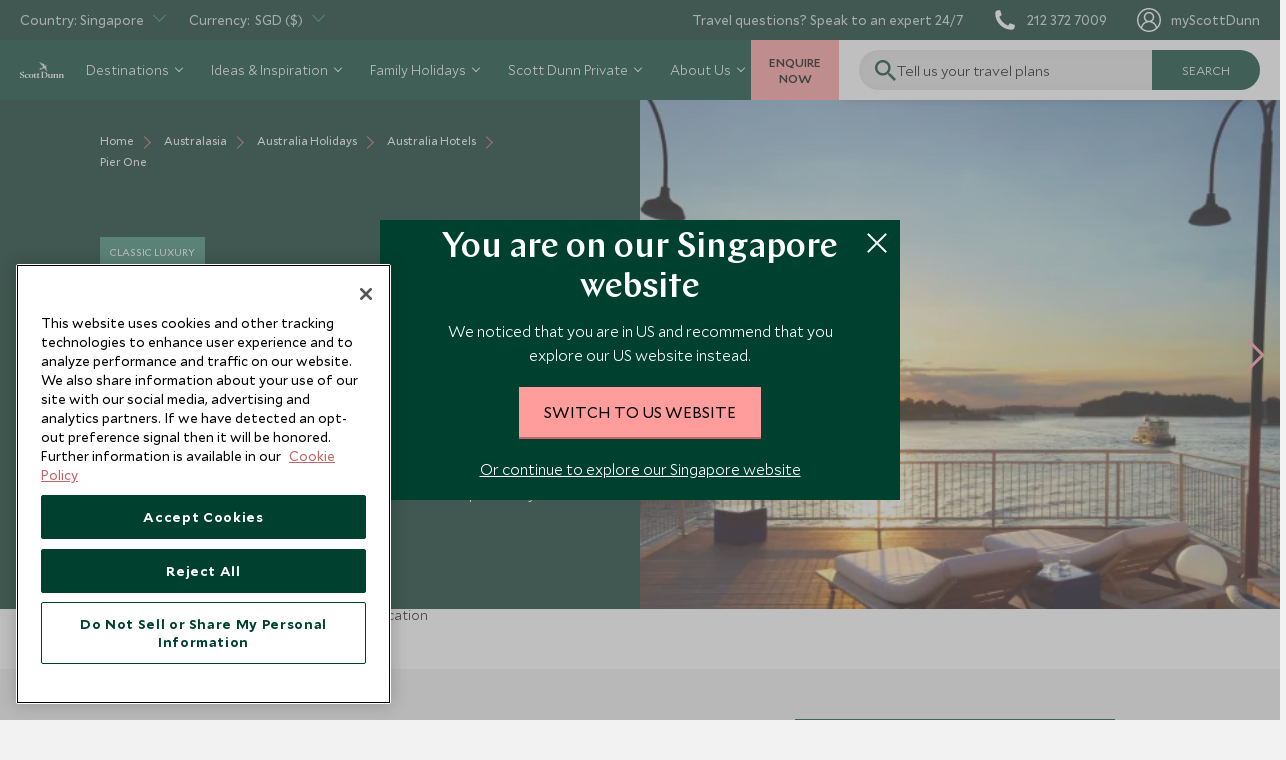

--- FILE ---
content_type: text/html; charset=utf-8
request_url: https://www.scottdunn.com/sg/australia/hotels/pier-one-sydney-harbour
body_size: 88314
content:

<!DOCTYPE html>

<html lang="en-sg">

<head>
    


<meta charset="utf-8" /><script type="text/javascript">window.NREUM||(NREUM={});NREUM.info = {"beacon":"bam.nr-data.net","errorBeacon":"bam.nr-data.net","licenseKey":"NRJS-c65aca52aa13dda6a0e","applicationID":"1585906876","transactionName":"bwMDYRMDCxYABRUNXVZJLGMiTTYMFQMCC0BdJQ5bFRAKCQ0DE0t7VgIETQ==","queueTime":15,"applicationTime":1731,"agent":"","atts":""}</script><script type="text/javascript">(window.NREUM||(NREUM={})).init={privacy:{cookies_enabled:true},ajax:{deny_list:["bam.nr-data.net"]},feature_flags:["soft_nav"],distributed_tracing:{enabled:true}};(window.NREUM||(NREUM={})).loader_config={agentID:"1588935755",accountID:"3945214",trustKey:"114165",xpid:"Vw8DVFRSDBABUVlXDgEBXlMH",licenseKey:"NRJS-c65aca52aa13dda6a0e",applicationID:"1585906876",browserID:"1588935755"};;/*! For license information please see nr-loader-spa-1.307.0.min.js.LICENSE.txt */
(()=>{var e,t,r={384:(e,t,r)=>{"use strict";r.d(t,{NT:()=>a,US:()=>u,Zm:()=>o,bQ:()=>d,dV:()=>c,pV:()=>l});var n=r(6154),i=r(1863),s=r(1910);const a={beacon:"bam.nr-data.net",errorBeacon:"bam.nr-data.net"};function o(){return n.gm.NREUM||(n.gm.NREUM={}),void 0===n.gm.newrelic&&(n.gm.newrelic=n.gm.NREUM),n.gm.NREUM}function c(){let e=o();return e.o||(e.o={ST:n.gm.setTimeout,SI:n.gm.setImmediate||n.gm.setInterval,CT:n.gm.clearTimeout,XHR:n.gm.XMLHttpRequest,REQ:n.gm.Request,EV:n.gm.Event,PR:n.gm.Promise,MO:n.gm.MutationObserver,FETCH:n.gm.fetch,WS:n.gm.WebSocket},(0,s.i)(...Object.values(e.o))),e}function d(e,t){let r=o();r.initializedAgents??={},t.initializedAt={ms:(0,i.t)(),date:new Date},r.initializedAgents[e]=t}function u(e,t){o()[e]=t}function l(){return function(){let e=o();const t=e.info||{};e.info={beacon:a.beacon,errorBeacon:a.errorBeacon,...t}}(),function(){let e=o();const t=e.init||{};e.init={...t}}(),c(),function(){let e=o();const t=e.loader_config||{};e.loader_config={...t}}(),o()}},782:(e,t,r)=>{"use strict";r.d(t,{T:()=>n});const n=r(860).K7.pageViewTiming},860:(e,t,r)=>{"use strict";r.d(t,{$J:()=>u,K7:()=>c,P3:()=>d,XX:()=>i,Yy:()=>o,df:()=>s,qY:()=>n,v4:()=>a});const n="events",i="jserrors",s="browser/blobs",a="rum",o="browser/logs",c={ajax:"ajax",genericEvents:"generic_events",jserrors:i,logging:"logging",metrics:"metrics",pageAction:"page_action",pageViewEvent:"page_view_event",pageViewTiming:"page_view_timing",sessionReplay:"session_replay",sessionTrace:"session_trace",softNav:"soft_navigations",spa:"spa"},d={[c.pageViewEvent]:1,[c.pageViewTiming]:2,[c.metrics]:3,[c.jserrors]:4,[c.spa]:5,[c.ajax]:6,[c.sessionTrace]:7,[c.softNav]:8,[c.sessionReplay]:9,[c.logging]:10,[c.genericEvents]:11},u={[c.pageViewEvent]:a,[c.pageViewTiming]:n,[c.ajax]:n,[c.spa]:n,[c.softNav]:n,[c.metrics]:i,[c.jserrors]:i,[c.sessionTrace]:s,[c.sessionReplay]:s,[c.logging]:o,[c.genericEvents]:"ins"}},944:(e,t,r)=>{"use strict";r.d(t,{R:()=>i});var n=r(3241);function i(e,t){"function"==typeof console.debug&&(console.debug("New Relic Warning: https://github.com/newrelic/newrelic-browser-agent/blob/main/docs/warning-codes.md#".concat(e),t),(0,n.W)({agentIdentifier:null,drained:null,type:"data",name:"warn",feature:"warn",data:{code:e,secondary:t}}))}},993:(e,t,r)=>{"use strict";r.d(t,{A$:()=>s,ET:()=>a,TZ:()=>o,p_:()=>i});var n=r(860);const i={ERROR:"ERROR",WARN:"WARN",INFO:"INFO",DEBUG:"DEBUG",TRACE:"TRACE"},s={OFF:0,ERROR:1,WARN:2,INFO:3,DEBUG:4,TRACE:5},a="log",o=n.K7.logging},1687:(e,t,r)=>{"use strict";r.d(t,{Ak:()=>d,Ze:()=>h,x3:()=>u});var n=r(3241),i=r(7836),s=r(3606),a=r(860),o=r(2646);const c={};function d(e,t){const r={staged:!1,priority:a.P3[t]||0};l(e),c[e].get(t)||c[e].set(t,r)}function u(e,t){e&&c[e]&&(c[e].get(t)&&c[e].delete(t),p(e,t,!1),c[e].size&&f(e))}function l(e){if(!e)throw new Error("agentIdentifier required");c[e]||(c[e]=new Map)}function h(e="",t="feature",r=!1){if(l(e),!e||!c[e].get(t)||r)return p(e,t);c[e].get(t).staged=!0,f(e)}function f(e){const t=Array.from(c[e]);t.every(([e,t])=>t.staged)&&(t.sort((e,t)=>e[1].priority-t[1].priority),t.forEach(([t])=>{c[e].delete(t),p(e,t)}))}function p(e,t,r=!0){const a=e?i.ee.get(e):i.ee,c=s.i.handlers;if(!a.aborted&&a.backlog&&c){if((0,n.W)({agentIdentifier:e,type:"lifecycle",name:"drain",feature:t}),r){const e=a.backlog[t],r=c[t];if(r){for(let t=0;e&&t<e.length;++t)g(e[t],r);Object.entries(r).forEach(([e,t])=>{Object.values(t||{}).forEach(t=>{t[0]?.on&&t[0]?.context()instanceof o.y&&t[0].on(e,t[1])})})}}a.isolatedBacklog||delete c[t],a.backlog[t]=null,a.emit("drain-"+t,[])}}function g(e,t){var r=e[1];Object.values(t[r]||{}).forEach(t=>{var r=e[0];if(t[0]===r){var n=t[1],i=e[3],s=e[2];n.apply(i,s)}})}},1738:(e,t,r)=>{"use strict";r.d(t,{U:()=>f,Y:()=>h});var n=r(3241),i=r(9908),s=r(1863),a=r(944),o=r(5701),c=r(3969),d=r(8362),u=r(860),l=r(4261);function h(e,t,r,s){const h=s||r;!h||h[e]&&h[e]!==d.d.prototype[e]||(h[e]=function(){(0,i.p)(c.xV,["API/"+e+"/called"],void 0,u.K7.metrics,r.ee),(0,n.W)({agentIdentifier:r.agentIdentifier,drained:!!o.B?.[r.agentIdentifier],type:"data",name:"api",feature:l.Pl+e,data:{}});try{return t.apply(this,arguments)}catch(e){(0,a.R)(23,e)}})}function f(e,t,r,n,a){const o=e.info;null===r?delete o.jsAttributes[t]:o.jsAttributes[t]=r,(a||null===r)&&(0,i.p)(l.Pl+n,[(0,s.t)(),t,r],void 0,"session",e.ee)}},1741:(e,t,r)=>{"use strict";r.d(t,{W:()=>s});var n=r(944),i=r(4261);class s{#e(e,...t){if(this[e]!==s.prototype[e])return this[e](...t);(0,n.R)(35,e)}addPageAction(e,t){return this.#e(i.hG,e,t)}register(e){return this.#e(i.eY,e)}recordCustomEvent(e,t){return this.#e(i.fF,e,t)}setPageViewName(e,t){return this.#e(i.Fw,e,t)}setCustomAttribute(e,t,r){return this.#e(i.cD,e,t,r)}noticeError(e,t){return this.#e(i.o5,e,t)}setUserId(e,t=!1){return this.#e(i.Dl,e,t)}setApplicationVersion(e){return this.#e(i.nb,e)}setErrorHandler(e){return this.#e(i.bt,e)}addRelease(e,t){return this.#e(i.k6,e,t)}log(e,t){return this.#e(i.$9,e,t)}start(){return this.#e(i.d3)}finished(e){return this.#e(i.BL,e)}recordReplay(){return this.#e(i.CH)}pauseReplay(){return this.#e(i.Tb)}addToTrace(e){return this.#e(i.U2,e)}setCurrentRouteName(e){return this.#e(i.PA,e)}interaction(e){return this.#e(i.dT,e)}wrapLogger(e,t,r){return this.#e(i.Wb,e,t,r)}measure(e,t){return this.#e(i.V1,e,t)}consent(e){return this.#e(i.Pv,e)}}},1863:(e,t,r)=>{"use strict";function n(){return Math.floor(performance.now())}r.d(t,{t:()=>n})},1910:(e,t,r)=>{"use strict";r.d(t,{i:()=>s});var n=r(944);const i=new Map;function s(...e){return e.every(e=>{if(i.has(e))return i.get(e);const t="function"==typeof e?e.toString():"",r=t.includes("[native code]"),s=t.includes("nrWrapper");return r||s||(0,n.R)(64,e?.name||t),i.set(e,r),r})}},2555:(e,t,r)=>{"use strict";r.d(t,{D:()=>o,f:()=>a});var n=r(384),i=r(8122);const s={beacon:n.NT.beacon,errorBeacon:n.NT.errorBeacon,licenseKey:void 0,applicationID:void 0,sa:void 0,queueTime:void 0,applicationTime:void 0,ttGuid:void 0,user:void 0,account:void 0,product:void 0,extra:void 0,jsAttributes:{},userAttributes:void 0,atts:void 0,transactionName:void 0,tNamePlain:void 0};function a(e){try{return!!e.licenseKey&&!!e.errorBeacon&&!!e.applicationID}catch(e){return!1}}const o=e=>(0,i.a)(e,s)},2614:(e,t,r)=>{"use strict";r.d(t,{BB:()=>a,H3:()=>n,g:()=>d,iL:()=>c,tS:()=>o,uh:()=>i,wk:()=>s});const n="NRBA",i="SESSION",s=144e5,a=18e5,o={STARTED:"session-started",PAUSE:"session-pause",RESET:"session-reset",RESUME:"session-resume",UPDATE:"session-update"},c={SAME_TAB:"same-tab",CROSS_TAB:"cross-tab"},d={OFF:0,FULL:1,ERROR:2}},2646:(e,t,r)=>{"use strict";r.d(t,{y:()=>n});class n{constructor(e){this.contextId=e}}},2843:(e,t,r)=>{"use strict";r.d(t,{G:()=>s,u:()=>i});var n=r(3878);function i(e,t=!1,r,i){(0,n.DD)("visibilitychange",function(){if(t)return void("hidden"===document.visibilityState&&e());e(document.visibilityState)},r,i)}function s(e,t,r){(0,n.sp)("pagehide",e,t,r)}},3241:(e,t,r)=>{"use strict";r.d(t,{W:()=>s});var n=r(6154);const i="newrelic";function s(e={}){try{n.gm.dispatchEvent(new CustomEvent(i,{detail:e}))}catch(e){}}},3304:(e,t,r)=>{"use strict";r.d(t,{A:()=>s});var n=r(7836);const i=()=>{const e=new WeakSet;return(t,r)=>{if("object"==typeof r&&null!==r){if(e.has(r))return;e.add(r)}return r}};function s(e){try{return JSON.stringify(e,i())??""}catch(e){try{n.ee.emit("internal-error",[e])}catch(e){}return""}}},3333:(e,t,r)=>{"use strict";r.d(t,{$v:()=>u,TZ:()=>n,Xh:()=>c,Zp:()=>i,kd:()=>d,mq:()=>o,nf:()=>a,qN:()=>s});const n=r(860).K7.genericEvents,i=["auxclick","click","copy","keydown","paste","scrollend"],s=["focus","blur"],a=4,o=1e3,c=2e3,d=["PageAction","UserAction","BrowserPerformance"],u={RESOURCES:"experimental.resources",REGISTER:"register"}},3434:(e,t,r)=>{"use strict";r.d(t,{Jt:()=>s,YM:()=>d});var n=r(7836),i=r(5607);const s="nr@original:".concat(i.W),a=50;var o=Object.prototype.hasOwnProperty,c=!1;function d(e,t){return e||(e=n.ee),r.inPlace=function(e,t,n,i,s){n||(n="");const a="-"===n.charAt(0);for(let o=0;o<t.length;o++){const c=t[o],d=e[c];l(d)||(e[c]=r(d,a?c+n:n,i,c,s))}},r.flag=s,r;function r(t,r,n,c,d){return l(t)?t:(r||(r=""),nrWrapper[s]=t,function(e,t,r){if(Object.defineProperty&&Object.keys)try{return Object.keys(e).forEach(function(r){Object.defineProperty(t,r,{get:function(){return e[r]},set:function(t){return e[r]=t,t}})}),t}catch(e){u([e],r)}for(var n in e)o.call(e,n)&&(t[n]=e[n])}(t,nrWrapper,e),nrWrapper);function nrWrapper(){var s,o,l,h;let f;try{o=this,s=[...arguments],l="function"==typeof n?n(s,o):n||{}}catch(t){u([t,"",[s,o,c],l],e)}i(r+"start",[s,o,c],l,d);const p=performance.now();let g;try{return h=t.apply(o,s),g=performance.now(),h}catch(e){throw g=performance.now(),i(r+"err",[s,o,e],l,d),f=e,f}finally{const e=g-p,t={start:p,end:g,duration:e,isLongTask:e>=a,methodName:c,thrownError:f};t.isLongTask&&i("long-task",[t,o],l,d),i(r+"end",[s,o,h],l,d)}}}function i(r,n,i,s){if(!c||t){var a=c;c=!0;try{e.emit(r,n,i,t,s)}catch(t){u([t,r,n,i],e)}c=a}}}function u(e,t){t||(t=n.ee);try{t.emit("internal-error",e)}catch(e){}}function l(e){return!(e&&"function"==typeof e&&e.apply&&!e[s])}},3606:(e,t,r)=>{"use strict";r.d(t,{i:()=>s});var n=r(9908);s.on=a;var i=s.handlers={};function s(e,t,r,s){a(s||n.d,i,e,t,r)}function a(e,t,r,i,s){s||(s="feature"),e||(e=n.d);var a=t[s]=t[s]||{};(a[r]=a[r]||[]).push([e,i])}},3738:(e,t,r)=>{"use strict";r.d(t,{He:()=>i,Kp:()=>o,Lc:()=>d,Rz:()=>u,TZ:()=>n,bD:()=>s,d3:()=>a,jx:()=>l,sl:()=>h,uP:()=>c});const n=r(860).K7.sessionTrace,i="bstResource",s="resource",a="-start",o="-end",c="fn"+a,d="fn"+o,u="pushState",l=1e3,h=3e4},3785:(e,t,r)=>{"use strict";r.d(t,{R:()=>c,b:()=>d});var n=r(9908),i=r(1863),s=r(860),a=r(3969),o=r(993);function c(e,t,r={},c=o.p_.INFO,d=!0,u,l=(0,i.t)()){(0,n.p)(a.xV,["API/logging/".concat(c.toLowerCase(),"/called")],void 0,s.K7.metrics,e),(0,n.p)(o.ET,[l,t,r,c,d,u],void 0,s.K7.logging,e)}function d(e){return"string"==typeof e&&Object.values(o.p_).some(t=>t===e.toUpperCase().trim())}},3878:(e,t,r)=>{"use strict";function n(e,t){return{capture:e,passive:!1,signal:t}}function i(e,t,r=!1,i){window.addEventListener(e,t,n(r,i))}function s(e,t,r=!1,i){document.addEventListener(e,t,n(r,i))}r.d(t,{DD:()=>s,jT:()=>n,sp:()=>i})},3962:(e,t,r)=>{"use strict";r.d(t,{AM:()=>a,O2:()=>l,OV:()=>s,Qu:()=>h,TZ:()=>c,ih:()=>f,pP:()=>o,t1:()=>u,tC:()=>i,wD:()=>d});var n=r(860);const i=["click","keydown","submit"],s="popstate",a="api",o="initialPageLoad",c=n.K7.softNav,d=5e3,u=500,l={INITIAL_PAGE_LOAD:"",ROUTE_CHANGE:1,UNSPECIFIED:2},h={INTERACTION:1,AJAX:2,CUSTOM_END:3,CUSTOM_TRACER:4},f={IP:"in progress",PF:"pending finish",FIN:"finished",CAN:"cancelled"}},3969:(e,t,r)=>{"use strict";r.d(t,{TZ:()=>n,XG:()=>o,rs:()=>i,xV:()=>a,z_:()=>s});const n=r(860).K7.metrics,i="sm",s="cm",a="storeSupportabilityMetrics",o="storeEventMetrics"},4234:(e,t,r)=>{"use strict";r.d(t,{W:()=>s});var n=r(7836),i=r(1687);class s{constructor(e,t){this.agentIdentifier=e,this.ee=n.ee.get(e),this.featureName=t,this.blocked=!1}deregisterDrain(){(0,i.x3)(this.agentIdentifier,this.featureName)}}},4261:(e,t,r)=>{"use strict";r.d(t,{$9:()=>u,BL:()=>c,CH:()=>p,Dl:()=>R,Fw:()=>w,PA:()=>v,Pl:()=>n,Pv:()=>A,Tb:()=>h,U2:()=>a,V1:()=>E,Wb:()=>T,bt:()=>y,cD:()=>b,d3:()=>x,dT:()=>d,eY:()=>g,fF:()=>f,hG:()=>s,hw:()=>i,k6:()=>o,nb:()=>m,o5:()=>l});const n="api-",i=n+"ixn-",s="addPageAction",a="addToTrace",o="addRelease",c="finished",d="interaction",u="log",l="noticeError",h="pauseReplay",f="recordCustomEvent",p="recordReplay",g="register",m="setApplicationVersion",v="setCurrentRouteName",b="setCustomAttribute",y="setErrorHandler",w="setPageViewName",R="setUserId",x="start",T="wrapLogger",E="measure",A="consent"},4387:(e,t,r)=>{"use strict";function n(e={}){return!(!e.id||!e.name)}function i(e){return"string"==typeof e&&e.trim().length<501||"number"==typeof e}function s(e,t){if(2!==t?.harvestEndpointVersion)return{};const r=t.agentRef.runtime.appMetadata.agents[0].entityGuid;return n(e)?{"source.id":e.id,"source.name":e.name,"source.type":e.type,"parent.id":e.parent?.id||r}:{"entity.guid":r,appId:t.agentRef.info.applicationID}}r.d(t,{Ux:()=>s,c7:()=>n,yo:()=>i})},5205:(e,t,r)=>{"use strict";r.d(t,{j:()=>S});var n=r(384),i=r(1741);var s=r(2555),a=r(3333);const o=e=>{if(!e||"string"!=typeof e)return!1;try{document.createDocumentFragment().querySelector(e)}catch{return!1}return!0};var c=r(2614),d=r(944),u=r(8122);const l="[data-nr-mask]",h=e=>(0,u.a)(e,(()=>{const e={feature_flags:[],experimental:{allow_registered_children:!1,resources:!1},mask_selector:"*",block_selector:"[data-nr-block]",mask_input_options:{color:!1,date:!1,"datetime-local":!1,email:!1,month:!1,number:!1,range:!1,search:!1,tel:!1,text:!1,time:!1,url:!1,week:!1,textarea:!1,select:!1,password:!0}};return{ajax:{deny_list:void 0,block_internal:!0,enabled:!0,autoStart:!0},api:{get allow_registered_children(){return e.feature_flags.includes(a.$v.REGISTER)||e.experimental.allow_registered_children},set allow_registered_children(t){e.experimental.allow_registered_children=t},duplicate_registered_data:!1},browser_consent_mode:{enabled:!1},distributed_tracing:{enabled:void 0,exclude_newrelic_header:void 0,cors_use_newrelic_header:void 0,cors_use_tracecontext_headers:void 0,allowed_origins:void 0},get feature_flags(){return e.feature_flags},set feature_flags(t){e.feature_flags=t},generic_events:{enabled:!0,autoStart:!0},harvest:{interval:30},jserrors:{enabled:!0,autoStart:!0},logging:{enabled:!0,autoStart:!0},metrics:{enabled:!0,autoStart:!0},obfuscate:void 0,page_action:{enabled:!0},page_view_event:{enabled:!0,autoStart:!0},page_view_timing:{enabled:!0,autoStart:!0},performance:{capture_marks:!1,capture_measures:!1,capture_detail:!0,resources:{get enabled(){return e.feature_flags.includes(a.$v.RESOURCES)||e.experimental.resources},set enabled(t){e.experimental.resources=t},asset_types:[],first_party_domains:[],ignore_newrelic:!0}},privacy:{cookies_enabled:!0},proxy:{assets:void 0,beacon:void 0},session:{expiresMs:c.wk,inactiveMs:c.BB},session_replay:{autoStart:!0,enabled:!1,preload:!1,sampling_rate:10,error_sampling_rate:100,collect_fonts:!1,inline_images:!1,fix_stylesheets:!0,mask_all_inputs:!0,get mask_text_selector(){return e.mask_selector},set mask_text_selector(t){o(t)?e.mask_selector="".concat(t,",").concat(l):""===t||null===t?e.mask_selector=l:(0,d.R)(5,t)},get block_class(){return"nr-block"},get ignore_class(){return"nr-ignore"},get mask_text_class(){return"nr-mask"},get block_selector(){return e.block_selector},set block_selector(t){o(t)?e.block_selector+=",".concat(t):""!==t&&(0,d.R)(6,t)},get mask_input_options(){return e.mask_input_options},set mask_input_options(t){t&&"object"==typeof t?e.mask_input_options={...t,password:!0}:(0,d.R)(7,t)}},session_trace:{enabled:!0,autoStart:!0},soft_navigations:{enabled:!0,autoStart:!0},spa:{enabled:!0,autoStart:!0},ssl:void 0,user_actions:{enabled:!0,elementAttributes:["id","className","tagName","type"]}}})());var f=r(6154),p=r(9324);let g=0;const m={buildEnv:p.F3,distMethod:p.Xs,version:p.xv,originTime:f.WN},v={consented:!1},b={appMetadata:{},get consented(){return this.session?.state?.consent||v.consented},set consented(e){v.consented=e},customTransaction:void 0,denyList:void 0,disabled:!1,harvester:void 0,isolatedBacklog:!1,isRecording:!1,loaderType:void 0,maxBytes:3e4,obfuscator:void 0,onerror:void 0,ptid:void 0,releaseIds:{},session:void 0,timeKeeper:void 0,registeredEntities:[],jsAttributesMetadata:{bytes:0},get harvestCount(){return++g}},y=e=>{const t=(0,u.a)(e,b),r=Object.keys(m).reduce((e,t)=>(e[t]={value:m[t],writable:!1,configurable:!0,enumerable:!0},e),{});return Object.defineProperties(t,r)};var w=r(5701);const R=e=>{const t=e.startsWith("http");e+="/",r.p=t?e:"https://"+e};var x=r(7836),T=r(3241);const E={accountID:void 0,trustKey:void 0,agentID:void 0,licenseKey:void 0,applicationID:void 0,xpid:void 0},A=e=>(0,u.a)(e,E),_=new Set;function S(e,t={},r,a){let{init:o,info:c,loader_config:d,runtime:u={},exposed:l=!0}=t;if(!c){const e=(0,n.pV)();o=e.init,c=e.info,d=e.loader_config}e.init=h(o||{}),e.loader_config=A(d||{}),c.jsAttributes??={},f.bv&&(c.jsAttributes.isWorker=!0),e.info=(0,s.D)(c);const p=e.init,g=[c.beacon,c.errorBeacon];_.has(e.agentIdentifier)||(p.proxy.assets&&(R(p.proxy.assets),g.push(p.proxy.assets)),p.proxy.beacon&&g.push(p.proxy.beacon),e.beacons=[...g],function(e){const t=(0,n.pV)();Object.getOwnPropertyNames(i.W.prototype).forEach(r=>{const n=i.W.prototype[r];if("function"!=typeof n||"constructor"===n)return;let s=t[r];e[r]&&!1!==e.exposed&&"micro-agent"!==e.runtime?.loaderType&&(t[r]=(...t)=>{const n=e[r](...t);return s?s(...t):n})})}(e),(0,n.US)("activatedFeatures",w.B)),u.denyList=[...p.ajax.deny_list||[],...p.ajax.block_internal?g:[]],u.ptid=e.agentIdentifier,u.loaderType=r,e.runtime=y(u),_.has(e.agentIdentifier)||(e.ee=x.ee.get(e.agentIdentifier),e.exposed=l,(0,T.W)({agentIdentifier:e.agentIdentifier,drained:!!w.B?.[e.agentIdentifier],type:"lifecycle",name:"initialize",feature:void 0,data:e.config})),_.add(e.agentIdentifier)}},5270:(e,t,r)=>{"use strict";r.d(t,{Aw:()=>a,SR:()=>s,rF:()=>o});var n=r(384),i=r(7767);function s(e){return!!(0,n.dV)().o.MO&&(0,i.V)(e)&&!0===e?.session_trace.enabled}function a(e){return!0===e?.session_replay.preload&&s(e)}function o(e,t){try{if("string"==typeof t?.type){if("password"===t.type.toLowerCase())return"*".repeat(e?.length||0);if(void 0!==t?.dataset?.nrUnmask||t?.classList?.contains("nr-unmask"))return e}}catch(e){}return"string"==typeof e?e.replace(/[\S]/g,"*"):"*".repeat(e?.length||0)}},5289:(e,t,r)=>{"use strict";r.d(t,{GG:()=>a,Qr:()=>c,sB:()=>o});var n=r(3878),i=r(6389);function s(){return"undefined"==typeof document||"complete"===document.readyState}function a(e,t){if(s())return e();const r=(0,i.J)(e),a=setInterval(()=>{s()&&(clearInterval(a),r())},500);(0,n.sp)("load",r,t)}function o(e){if(s())return e();(0,n.DD)("DOMContentLoaded",e)}function c(e){if(s())return e();(0,n.sp)("popstate",e)}},5607:(e,t,r)=>{"use strict";r.d(t,{W:()=>n});const n=(0,r(9566).bz)()},5701:(e,t,r)=>{"use strict";r.d(t,{B:()=>s,t:()=>a});var n=r(3241);const i=new Set,s={};function a(e,t){const r=t.agentIdentifier;s[r]??={},e&&"object"==typeof e&&(i.has(r)||(t.ee.emit("rumresp",[e]),s[r]=e,i.add(r),(0,n.W)({agentIdentifier:r,loaded:!0,drained:!0,type:"lifecycle",name:"load",feature:void 0,data:e})))}},6154:(e,t,r)=>{"use strict";r.d(t,{OF:()=>d,RI:()=>i,WN:()=>h,bv:()=>s,eN:()=>f,gm:()=>a,lR:()=>l,m:()=>c,mw:()=>o,sb:()=>u});var n=r(1863);const i="undefined"!=typeof window&&!!window.document,s="undefined"!=typeof WorkerGlobalScope&&("undefined"!=typeof self&&self instanceof WorkerGlobalScope&&self.navigator instanceof WorkerNavigator||"undefined"!=typeof globalThis&&globalThis instanceof WorkerGlobalScope&&globalThis.navigator instanceof WorkerNavigator),a=i?window:"undefined"!=typeof WorkerGlobalScope&&("undefined"!=typeof self&&self instanceof WorkerGlobalScope&&self||"undefined"!=typeof globalThis&&globalThis instanceof WorkerGlobalScope&&globalThis),o=Boolean("hidden"===a?.document?.visibilityState),c=""+a?.location,d=/iPad|iPhone|iPod/.test(a.navigator?.userAgent),u=d&&"undefined"==typeof SharedWorker,l=(()=>{const e=a.navigator?.userAgent?.match(/Firefox[/\s](\d+\.\d+)/);return Array.isArray(e)&&e.length>=2?+e[1]:0})(),h=Date.now()-(0,n.t)(),f=()=>"undefined"!=typeof PerformanceNavigationTiming&&a?.performance?.getEntriesByType("navigation")?.[0]?.responseStart},6344:(e,t,r)=>{"use strict";r.d(t,{BB:()=>u,Qb:()=>l,TZ:()=>i,Ug:()=>a,Vh:()=>s,_s:()=>o,bc:()=>d,yP:()=>c});var n=r(2614);const i=r(860).K7.sessionReplay,s="errorDuringReplay",a=.12,o={DomContentLoaded:0,Load:1,FullSnapshot:2,IncrementalSnapshot:3,Meta:4,Custom:5},c={[n.g.ERROR]:15e3,[n.g.FULL]:3e5,[n.g.OFF]:0},d={RESET:{message:"Session was reset",sm:"Reset"},IMPORT:{message:"Recorder failed to import",sm:"Import"},TOO_MANY:{message:"429: Too Many Requests",sm:"Too-Many"},TOO_BIG:{message:"Payload was too large",sm:"Too-Big"},CROSS_TAB:{message:"Session Entity was set to OFF on another tab",sm:"Cross-Tab"},ENTITLEMENTS:{message:"Session Replay is not allowed and will not be started",sm:"Entitlement"}},u=5e3,l={API:"api",RESUME:"resume",SWITCH_TO_FULL:"switchToFull",INITIALIZE:"initialize",PRELOAD:"preload"}},6389:(e,t,r)=>{"use strict";function n(e,t=500,r={}){const n=r?.leading||!1;let i;return(...r)=>{n&&void 0===i&&(e.apply(this,r),i=setTimeout(()=>{i=clearTimeout(i)},t)),n||(clearTimeout(i),i=setTimeout(()=>{e.apply(this,r)},t))}}function i(e){let t=!1;return(...r)=>{t||(t=!0,e.apply(this,r))}}r.d(t,{J:()=>i,s:()=>n})},6630:(e,t,r)=>{"use strict";r.d(t,{T:()=>n});const n=r(860).K7.pageViewEvent},6774:(e,t,r)=>{"use strict";r.d(t,{T:()=>n});const n=r(860).K7.jserrors},7295:(e,t,r)=>{"use strict";r.d(t,{Xv:()=>a,gX:()=>i,iW:()=>s});var n=[];function i(e){if(!e||s(e))return!1;if(0===n.length)return!0;if("*"===n[0].hostname)return!1;for(var t=0;t<n.length;t++){var r=n[t];if(r.hostname.test(e.hostname)&&r.pathname.test(e.pathname))return!1}return!0}function s(e){return void 0===e.hostname}function a(e){if(n=[],e&&e.length)for(var t=0;t<e.length;t++){let r=e[t];if(!r)continue;if("*"===r)return void(n=[{hostname:"*"}]);0===r.indexOf("http://")?r=r.substring(7):0===r.indexOf("https://")&&(r=r.substring(8));const i=r.indexOf("/");let s,a;i>0?(s=r.substring(0,i),a=r.substring(i)):(s=r,a="*");let[c]=s.split(":");n.push({hostname:o(c),pathname:o(a,!0)})}}function o(e,t=!1){const r=e.replace(/[.+?^${}()|[\]\\]/g,e=>"\\"+e).replace(/\*/g,".*?");return new RegExp((t?"^":"")+r+"$")}},7485:(e,t,r)=>{"use strict";r.d(t,{D:()=>i});var n=r(6154);function i(e){if(0===(e||"").indexOf("data:"))return{protocol:"data"};try{const t=new URL(e,location.href),r={port:t.port,hostname:t.hostname,pathname:t.pathname,search:t.search,protocol:t.protocol.slice(0,t.protocol.indexOf(":")),sameOrigin:t.protocol===n.gm?.location?.protocol&&t.host===n.gm?.location?.host};return r.port&&""!==r.port||("http:"===t.protocol&&(r.port="80"),"https:"===t.protocol&&(r.port="443")),r.pathname&&""!==r.pathname?r.pathname.startsWith("/")||(r.pathname="/".concat(r.pathname)):r.pathname="/",r}catch(e){return{}}}},7699:(e,t,r)=>{"use strict";r.d(t,{It:()=>s,KC:()=>o,No:()=>i,qh:()=>a});var n=r(860);const i=16e3,s=1e6,a="SESSION_ERROR",o={[n.K7.logging]:!0,[n.K7.genericEvents]:!1,[n.K7.jserrors]:!1,[n.K7.ajax]:!1}},7767:(e,t,r)=>{"use strict";r.d(t,{V:()=>i});var n=r(6154);const i=e=>n.RI&&!0===e?.privacy.cookies_enabled},7836:(e,t,r)=>{"use strict";r.d(t,{P:()=>o,ee:()=>c});var n=r(384),i=r(8990),s=r(2646),a=r(5607);const o="nr@context:".concat(a.W),c=function e(t,r){var n={},a={},u={},l=!1;try{l=16===r.length&&d.initializedAgents?.[r]?.runtime.isolatedBacklog}catch(e){}var h={on:p,addEventListener:p,removeEventListener:function(e,t){var r=n[e];if(!r)return;for(var i=0;i<r.length;i++)r[i]===t&&r.splice(i,1)},emit:function(e,r,n,i,s){!1!==s&&(s=!0);if(c.aborted&&!i)return;t&&s&&t.emit(e,r,n);var o=f(n);g(e).forEach(e=>{e.apply(o,r)});var d=v()[a[e]];d&&d.push([h,e,r,o]);return o},get:m,listeners:g,context:f,buffer:function(e,t){const r=v();if(t=t||"feature",h.aborted)return;Object.entries(e||{}).forEach(([e,n])=>{a[n]=t,t in r||(r[t]=[])})},abort:function(){h._aborted=!0,Object.keys(h.backlog).forEach(e=>{delete h.backlog[e]})},isBuffering:function(e){return!!v()[a[e]]},debugId:r,backlog:l?{}:t&&"object"==typeof t.backlog?t.backlog:{},isolatedBacklog:l};return Object.defineProperty(h,"aborted",{get:()=>{let e=h._aborted||!1;return e||(t&&(e=t.aborted),e)}}),h;function f(e){return e&&e instanceof s.y?e:e?(0,i.I)(e,o,()=>new s.y(o)):new s.y(o)}function p(e,t){n[e]=g(e).concat(t)}function g(e){return n[e]||[]}function m(t){return u[t]=u[t]||e(h,t)}function v(){return h.backlog}}(void 0,"globalEE"),d=(0,n.Zm)();d.ee||(d.ee=c)},8122:(e,t,r)=>{"use strict";r.d(t,{a:()=>i});var n=r(944);function i(e,t){try{if(!e||"object"!=typeof e)return(0,n.R)(3);if(!t||"object"!=typeof t)return(0,n.R)(4);const r=Object.create(Object.getPrototypeOf(t),Object.getOwnPropertyDescriptors(t)),s=0===Object.keys(r).length?e:r;for(let a in s)if(void 0!==e[a])try{if(null===e[a]){r[a]=null;continue}Array.isArray(e[a])&&Array.isArray(t[a])?r[a]=Array.from(new Set([...e[a],...t[a]])):"object"==typeof e[a]&&"object"==typeof t[a]?r[a]=i(e[a],t[a]):r[a]=e[a]}catch(e){r[a]||(0,n.R)(1,e)}return r}catch(e){(0,n.R)(2,e)}}},8139:(e,t,r)=>{"use strict";r.d(t,{u:()=>h});var n=r(7836),i=r(3434),s=r(8990),a=r(6154);const o={},c=a.gm.XMLHttpRequest,d="addEventListener",u="removeEventListener",l="nr@wrapped:".concat(n.P);function h(e){var t=function(e){return(e||n.ee).get("events")}(e);if(o[t.debugId]++)return t;o[t.debugId]=1;var r=(0,i.YM)(t,!0);function h(e){r.inPlace(e,[d,u],"-",p)}function p(e,t){return e[1]}return"getPrototypeOf"in Object&&(a.RI&&f(document,h),c&&f(c.prototype,h),f(a.gm,h)),t.on(d+"-start",function(e,t){var n=e[1];if(null!==n&&("function"==typeof n||"object"==typeof n)&&"newrelic"!==e[0]){var i=(0,s.I)(n,l,function(){var e={object:function(){if("function"!=typeof n.handleEvent)return;return n.handleEvent.apply(n,arguments)},function:n}[typeof n];return e?r(e,"fn-",null,e.name||"anonymous"):n});this.wrapped=e[1]=i}}),t.on(u+"-start",function(e){e[1]=this.wrapped||e[1]}),t}function f(e,t,...r){let n=e;for(;"object"==typeof n&&!Object.prototype.hasOwnProperty.call(n,d);)n=Object.getPrototypeOf(n);n&&t(n,...r)}},8362:(e,t,r)=>{"use strict";r.d(t,{d:()=>s});var n=r(9566),i=r(1741);class s extends i.W{agentIdentifier=(0,n.LA)(16)}},8374:(e,t,r)=>{r.nc=(()=>{try{return document?.currentScript?.nonce}catch(e){}return""})()},8990:(e,t,r)=>{"use strict";r.d(t,{I:()=>i});var n=Object.prototype.hasOwnProperty;function i(e,t,r){if(n.call(e,t))return e[t];var i=r();if(Object.defineProperty&&Object.keys)try{return Object.defineProperty(e,t,{value:i,writable:!0,enumerable:!1}),i}catch(e){}return e[t]=i,i}},9300:(e,t,r)=>{"use strict";r.d(t,{T:()=>n});const n=r(860).K7.ajax},9324:(e,t,r)=>{"use strict";r.d(t,{AJ:()=>a,F3:()=>i,Xs:()=>s,Yq:()=>o,xv:()=>n});const n="1.307.0",i="PROD",s="CDN",a="@newrelic/rrweb",o="1.0.1"},9566:(e,t,r)=>{"use strict";r.d(t,{LA:()=>o,ZF:()=>c,bz:()=>a,el:()=>d});var n=r(6154);const i="xxxxxxxx-xxxx-4xxx-yxxx-xxxxxxxxxxxx";function s(e,t){return e?15&e[t]:16*Math.random()|0}function a(){const e=n.gm?.crypto||n.gm?.msCrypto;let t,r=0;return e&&e.getRandomValues&&(t=e.getRandomValues(new Uint8Array(30))),i.split("").map(e=>"x"===e?s(t,r++).toString(16):"y"===e?(3&s()|8).toString(16):e).join("")}function o(e){const t=n.gm?.crypto||n.gm?.msCrypto;let r,i=0;t&&t.getRandomValues&&(r=t.getRandomValues(new Uint8Array(e)));const a=[];for(var o=0;o<e;o++)a.push(s(r,i++).toString(16));return a.join("")}function c(){return o(16)}function d(){return o(32)}},9908:(e,t,r)=>{"use strict";r.d(t,{d:()=>n,p:()=>i});var n=r(7836).ee.get("handle");function i(e,t,r,i,s){s?(s.buffer([e],i),s.emit(e,t,r)):(n.buffer([e],i),n.emit(e,t,r))}}},n={};function i(e){var t=n[e];if(void 0!==t)return t.exports;var s=n[e]={exports:{}};return r[e](s,s.exports,i),s.exports}i.m=r,i.d=(e,t)=>{for(var r in t)i.o(t,r)&&!i.o(e,r)&&Object.defineProperty(e,r,{enumerable:!0,get:t[r]})},i.f={},i.e=e=>Promise.all(Object.keys(i.f).reduce((t,r)=>(i.f[r](e,t),t),[])),i.u=e=>({212:"nr-spa-compressor",249:"nr-spa-recorder",478:"nr-spa"}[e]+"-1.307.0.min.js"),i.o=(e,t)=>Object.prototype.hasOwnProperty.call(e,t),e={},t="NRBA-1.307.0.PROD:",i.l=(r,n,s,a)=>{if(e[r])e[r].push(n);else{var o,c;if(void 0!==s)for(var d=document.getElementsByTagName("script"),u=0;u<d.length;u++){var l=d[u];if(l.getAttribute("src")==r||l.getAttribute("data-webpack")==t+s){o=l;break}}if(!o){c=!0;var h={478:"sha512-bFoj7wd1EcCTt0jkKdFkw+gjDdU092aP1BOVh5n0PjhLNtBCSXj4vpjfIJR8zH8Bn6/XPpFl3gSNOuWVJ98iug==",249:"sha512-FRHQNWDGImhEo7a7lqCuCt6xlBgommnGc+JH2/YGJlngDoH+/3jpT/cyFpwi2M5G6srPVN4wLxrVqskf6KB7bg==",212:"sha512-okml4IaluCF10UG6SWzY+cKPgBNvH2+S5f1FxomzQUHf608N0b9dwoBv/ZFAhJhrdxPgTA4AxlBzwGcjMGIlQQ=="};(o=document.createElement("script")).charset="utf-8",i.nc&&o.setAttribute("nonce",i.nc),o.setAttribute("data-webpack",t+s),o.src=r,0!==o.src.indexOf(window.location.origin+"/")&&(o.crossOrigin="anonymous"),h[a]&&(o.integrity=h[a])}e[r]=[n];var f=(t,n)=>{o.onerror=o.onload=null,clearTimeout(p);var i=e[r];if(delete e[r],o.parentNode&&o.parentNode.removeChild(o),i&&i.forEach(e=>e(n)),t)return t(n)},p=setTimeout(f.bind(null,void 0,{type:"timeout",target:o}),12e4);o.onerror=f.bind(null,o.onerror),o.onload=f.bind(null,o.onload),c&&document.head.appendChild(o)}},i.r=e=>{"undefined"!=typeof Symbol&&Symbol.toStringTag&&Object.defineProperty(e,Symbol.toStringTag,{value:"Module"}),Object.defineProperty(e,"__esModule",{value:!0})},i.p="https://js-agent.newrelic.com/",(()=>{var e={38:0,788:0};i.f.j=(t,r)=>{var n=i.o(e,t)?e[t]:void 0;if(0!==n)if(n)r.push(n[2]);else{var s=new Promise((r,i)=>n=e[t]=[r,i]);r.push(n[2]=s);var a=i.p+i.u(t),o=new Error;i.l(a,r=>{if(i.o(e,t)&&(0!==(n=e[t])&&(e[t]=void 0),n)){var s=r&&("load"===r.type?"missing":r.type),a=r&&r.target&&r.target.src;o.message="Loading chunk "+t+" failed: ("+s+": "+a+")",o.name="ChunkLoadError",o.type=s,o.request=a,n[1](o)}},"chunk-"+t,t)}};var t=(t,r)=>{var n,s,[a,o,c]=r,d=0;if(a.some(t=>0!==e[t])){for(n in o)i.o(o,n)&&(i.m[n]=o[n]);if(c)c(i)}for(t&&t(r);d<a.length;d++)s=a[d],i.o(e,s)&&e[s]&&e[s][0](),e[s]=0},r=self["webpackChunk:NRBA-1.307.0.PROD"]=self["webpackChunk:NRBA-1.307.0.PROD"]||[];r.forEach(t.bind(null,0)),r.push=t.bind(null,r.push.bind(r))})(),(()=>{"use strict";i(8374);var e=i(8362),t=i(860);const r=Object.values(t.K7);var n=i(5205);var s=i(9908),a=i(1863),o=i(4261),c=i(1738);var d=i(1687),u=i(4234),l=i(5289),h=i(6154),f=i(944),p=i(5270),g=i(7767),m=i(6389),v=i(7699);class b extends u.W{constructor(e,t){super(e.agentIdentifier,t),this.agentRef=e,this.abortHandler=void 0,this.featAggregate=void 0,this.loadedSuccessfully=void 0,this.onAggregateImported=new Promise(e=>{this.loadedSuccessfully=e}),this.deferred=Promise.resolve(),!1===e.init[this.featureName].autoStart?this.deferred=new Promise((t,r)=>{this.ee.on("manual-start-all",(0,m.J)(()=>{(0,d.Ak)(e.agentIdentifier,this.featureName),t()}))}):(0,d.Ak)(e.agentIdentifier,t)}importAggregator(e,t,r={}){if(this.featAggregate)return;const n=async()=>{let n;await this.deferred;try{if((0,g.V)(e.init)){const{setupAgentSession:t}=await i.e(478).then(i.bind(i,8766));n=t(e)}}catch(e){(0,f.R)(20,e),this.ee.emit("internal-error",[e]),(0,s.p)(v.qh,[e],void 0,this.featureName,this.ee)}try{if(!this.#t(this.featureName,n,e.init))return(0,d.Ze)(this.agentIdentifier,this.featureName),void this.loadedSuccessfully(!1);const{Aggregate:i}=await t();this.featAggregate=new i(e,r),e.runtime.harvester.initializedAggregates.push(this.featAggregate),this.loadedSuccessfully(!0)}catch(e){(0,f.R)(34,e),this.abortHandler?.(),(0,d.Ze)(this.agentIdentifier,this.featureName,!0),this.loadedSuccessfully(!1),this.ee&&this.ee.abort()}};h.RI?(0,l.GG)(()=>n(),!0):n()}#t(e,r,n){if(this.blocked)return!1;switch(e){case t.K7.sessionReplay:return(0,p.SR)(n)&&!!r;case t.K7.sessionTrace:return!!r;default:return!0}}}var y=i(6630),w=i(2614),R=i(3241);class x extends b{static featureName=y.T;constructor(e){var t;super(e,y.T),this.setupInspectionEvents(e.agentIdentifier),t=e,(0,c.Y)(o.Fw,function(e,r){"string"==typeof e&&("/"!==e.charAt(0)&&(e="/"+e),t.runtime.customTransaction=(r||"http://custom.transaction")+e,(0,s.p)(o.Pl+o.Fw,[(0,a.t)()],void 0,void 0,t.ee))},t),this.importAggregator(e,()=>i.e(478).then(i.bind(i,2467)))}setupInspectionEvents(e){const t=(t,r)=>{t&&(0,R.W)({agentIdentifier:e,timeStamp:t.timeStamp,loaded:"complete"===t.target.readyState,type:"window",name:r,data:t.target.location+""})};(0,l.sB)(e=>{t(e,"DOMContentLoaded")}),(0,l.GG)(e=>{t(e,"load")}),(0,l.Qr)(e=>{t(e,"navigate")}),this.ee.on(w.tS.UPDATE,(t,r)=>{(0,R.W)({agentIdentifier:e,type:"lifecycle",name:"session",data:r})})}}var T=i(384);class E extends e.d{constructor(e){var t;(super(),h.gm)?(this.features={},(0,T.bQ)(this.agentIdentifier,this),this.desiredFeatures=new Set(e.features||[]),this.desiredFeatures.add(x),(0,n.j)(this,e,e.loaderType||"agent"),t=this,(0,c.Y)(o.cD,function(e,r,n=!1){if("string"==typeof e){if(["string","number","boolean"].includes(typeof r)||null===r)return(0,c.U)(t,e,r,o.cD,n);(0,f.R)(40,typeof r)}else(0,f.R)(39,typeof e)},t),function(e){(0,c.Y)(o.Dl,function(t,r=!1){if("string"!=typeof t&&null!==t)return void(0,f.R)(41,typeof t);const n=e.info.jsAttributes["enduser.id"];r&&null!=n&&n!==t?(0,s.p)(o.Pl+"setUserIdAndResetSession",[t],void 0,"session",e.ee):(0,c.U)(e,"enduser.id",t,o.Dl,!0)},e)}(this),function(e){(0,c.Y)(o.nb,function(t){if("string"==typeof t||null===t)return(0,c.U)(e,"application.version",t,o.nb,!1);(0,f.R)(42,typeof t)},e)}(this),function(e){(0,c.Y)(o.d3,function(){e.ee.emit("manual-start-all")},e)}(this),function(e){(0,c.Y)(o.Pv,function(t=!0){if("boolean"==typeof t){if((0,s.p)(o.Pl+o.Pv,[t],void 0,"session",e.ee),e.runtime.consented=t,t){const t=e.features.page_view_event;t.onAggregateImported.then(e=>{const r=t.featAggregate;e&&!r.sentRum&&r.sendRum()})}}else(0,f.R)(65,typeof t)},e)}(this),this.run()):(0,f.R)(21)}get config(){return{info:this.info,init:this.init,loader_config:this.loader_config,runtime:this.runtime}}get api(){return this}run(){try{const e=function(e){const t={};return r.forEach(r=>{t[r]=!!e[r]?.enabled}),t}(this.init),n=[...this.desiredFeatures];n.sort((e,r)=>t.P3[e.featureName]-t.P3[r.featureName]),n.forEach(r=>{if(!e[r.featureName]&&r.featureName!==t.K7.pageViewEvent)return;if(r.featureName===t.K7.spa)return void(0,f.R)(67);const n=function(e){switch(e){case t.K7.ajax:return[t.K7.jserrors];case t.K7.sessionTrace:return[t.K7.ajax,t.K7.pageViewEvent];case t.K7.sessionReplay:return[t.K7.sessionTrace];case t.K7.pageViewTiming:return[t.K7.pageViewEvent];default:return[]}}(r.featureName).filter(e=>!(e in this.features));n.length>0&&(0,f.R)(36,{targetFeature:r.featureName,missingDependencies:n}),this.features[r.featureName]=new r(this)})}catch(e){(0,f.R)(22,e);for(const e in this.features)this.features[e].abortHandler?.();const t=(0,T.Zm)();delete t.initializedAgents[this.agentIdentifier]?.features,delete this.sharedAggregator;return t.ee.get(this.agentIdentifier).abort(),!1}}}var A=i(2843),_=i(782);class S extends b{static featureName=_.T;constructor(e){super(e,_.T),h.RI&&((0,A.u)(()=>(0,s.p)("docHidden",[(0,a.t)()],void 0,_.T,this.ee),!0),(0,A.G)(()=>(0,s.p)("winPagehide",[(0,a.t)()],void 0,_.T,this.ee)),this.importAggregator(e,()=>i.e(478).then(i.bind(i,9917))))}}var O=i(3969);class I extends b{static featureName=O.TZ;constructor(e){super(e,O.TZ),h.RI&&document.addEventListener("securitypolicyviolation",e=>{(0,s.p)(O.xV,["Generic/CSPViolation/Detected"],void 0,this.featureName,this.ee)}),this.importAggregator(e,()=>i.e(478).then(i.bind(i,6555)))}}var N=i(6774),P=i(3878),D=i(3304);class k{constructor(e,t,r,n,i){this.name="UncaughtError",this.message="string"==typeof e?e:(0,D.A)(e),this.sourceURL=t,this.line=r,this.column=n,this.__newrelic=i}}function C(e){return M(e)?e:new k(void 0!==e?.message?e.message:e,e?.filename||e?.sourceURL,e?.lineno||e?.line,e?.colno||e?.col,e?.__newrelic,e?.cause)}function j(e){const t="Unhandled Promise Rejection: ";if(!e?.reason)return;if(M(e.reason)){try{e.reason.message.startsWith(t)||(e.reason.message=t+e.reason.message)}catch(e){}return C(e.reason)}const r=C(e.reason);return(r.message||"").startsWith(t)||(r.message=t+r.message),r}function L(e){if(e.error instanceof SyntaxError&&!/:\d+$/.test(e.error.stack?.trim())){const t=new k(e.message,e.filename,e.lineno,e.colno,e.error.__newrelic,e.cause);return t.name=SyntaxError.name,t}return M(e.error)?e.error:C(e)}function M(e){return e instanceof Error&&!!e.stack}function H(e,r,n,i,o=(0,a.t)()){"string"==typeof e&&(e=new Error(e)),(0,s.p)("err",[e,o,!1,r,n.runtime.isRecording,void 0,i],void 0,t.K7.jserrors,n.ee),(0,s.p)("uaErr",[],void 0,t.K7.genericEvents,n.ee)}var B=i(4387),K=i(993),W=i(3785);function U(e,{customAttributes:t={},level:r=K.p_.INFO}={},n,i,s=(0,a.t)()){(0,W.R)(n.ee,e,t,r,!1,i,s)}function F(e,r,n,i,c=(0,a.t)()){(0,s.p)(o.Pl+o.hG,[c,e,r,i],void 0,t.K7.genericEvents,n.ee)}function V(e,r,n,i,c=(0,a.t)()){const{start:d,end:u,customAttributes:l}=r||{},h={customAttributes:l||{}};if("object"!=typeof h.customAttributes||"string"!=typeof e||0===e.length)return void(0,f.R)(57);const p=(e,t)=>null==e?t:"number"==typeof e?e:e instanceof PerformanceMark?e.startTime:Number.NaN;if(h.start=p(d,0),h.end=p(u,c),Number.isNaN(h.start)||Number.isNaN(h.end))(0,f.R)(57);else{if(h.duration=h.end-h.start,!(h.duration<0))return(0,s.p)(o.Pl+o.V1,[h,e,i],void 0,t.K7.genericEvents,n.ee),h;(0,f.R)(58)}}function G(e,r={},n,i,c=(0,a.t)()){(0,s.p)(o.Pl+o.fF,[c,e,r,i],void 0,t.K7.genericEvents,n.ee)}function z(e){(0,c.Y)(o.eY,function(t){return Y(e,t)},e)}function Y(e,r,n){const i={};(0,f.R)(54,"newrelic.register"),r||={},r.type="MFE",r.licenseKey||=e.info.licenseKey,r.blocked=!1,r.parent=n||{};let o=()=>{};const c=e.runtime.registeredEntities,d=c.find(({metadata:{target:{id:e,name:t}}})=>e===r.id);if(d)return d.metadata.target.name!==r.name&&(d.metadata.target.name=r.name),d;const u=e=>{r.blocked=!0,o=e};e.init.api.allow_registered_children||u((0,m.J)(()=>(0,f.R)(55))),(0,B.c7)(r)||u((0,m.J)(()=>(0,f.R)(48,r))),(0,B.yo)(r.id)&&(0,B.yo)(r.name)||u((0,m.J)(()=>(0,f.R)(48,r)));const l={addPageAction:(t,n={})=>g(F,[t,{...i,...n},e],r),log:(t,n={})=>g(U,[t,{...n,customAttributes:{...i,...n.customAttributes||{}}},e],r),measure:(t,n={})=>g(V,[t,{...n,customAttributes:{...i,...n.customAttributes||{}}},e],r),noticeError:(t,n={})=>g(H,[t,{...i,...n},e],r),register:(t={})=>g(Y,[e,t],l.metadata.target),recordCustomEvent:(t,n={})=>g(G,[t,{...i,...n},e],r),setApplicationVersion:e=>p("application.version",e),setCustomAttribute:(e,t)=>p(e,t),setUserId:e=>p("enduser.id",e),metadata:{customAttributes:i,target:r}},h=()=>(r.blocked&&o(),r.blocked);h()||c.push(l);const p=(e,t)=>{h()||(i[e]=t)},g=(r,n,i)=>{if(h())return;const o=(0,a.t)();(0,s.p)(O.xV,["API/register/".concat(r.name,"/called")],void 0,t.K7.metrics,e.ee);try{return e.init.api.duplicate_registered_data&&"register"!==r.name&&r(...n,void 0,o),r(...n,i,o)}catch(e){(0,f.R)(50,e)}};return l}class Z extends b{static featureName=N.T;constructor(e){var t;super(e,N.T),t=e,(0,c.Y)(o.o5,(e,r)=>H(e,r,t),t),function(e){(0,c.Y)(o.bt,function(t){e.runtime.onerror=t},e)}(e),function(e){let t=0;(0,c.Y)(o.k6,function(e,r){++t>10||(this.runtime.releaseIds[e.slice(-200)]=(""+r).slice(-200))},e)}(e),z(e);try{this.removeOnAbort=new AbortController}catch(e){}this.ee.on("internal-error",(t,r)=>{this.abortHandler&&(0,s.p)("ierr",[C(t),(0,a.t)(),!0,{},e.runtime.isRecording,r],void 0,this.featureName,this.ee)}),h.gm.addEventListener("unhandledrejection",t=>{this.abortHandler&&(0,s.p)("err",[j(t),(0,a.t)(),!1,{unhandledPromiseRejection:1},e.runtime.isRecording],void 0,this.featureName,this.ee)},(0,P.jT)(!1,this.removeOnAbort?.signal)),h.gm.addEventListener("error",t=>{this.abortHandler&&(0,s.p)("err",[L(t),(0,a.t)(),!1,{},e.runtime.isRecording],void 0,this.featureName,this.ee)},(0,P.jT)(!1,this.removeOnAbort?.signal)),this.abortHandler=this.#r,this.importAggregator(e,()=>i.e(478).then(i.bind(i,2176)))}#r(){this.removeOnAbort?.abort(),this.abortHandler=void 0}}var q=i(8990);let X=1;function J(e){const t=typeof e;return!e||"object"!==t&&"function"!==t?-1:e===h.gm?0:(0,q.I)(e,"nr@id",function(){return X++})}function Q(e){if("string"==typeof e&&e.length)return e.length;if("object"==typeof e){if("undefined"!=typeof ArrayBuffer&&e instanceof ArrayBuffer&&e.byteLength)return e.byteLength;if("undefined"!=typeof Blob&&e instanceof Blob&&e.size)return e.size;if(!("undefined"!=typeof FormData&&e instanceof FormData))try{return(0,D.A)(e).length}catch(e){return}}}var ee=i(8139),te=i(7836),re=i(3434);const ne={},ie=["open","send"];function se(e){var t=e||te.ee;const r=function(e){return(e||te.ee).get("xhr")}(t);if(void 0===h.gm.XMLHttpRequest)return r;if(ne[r.debugId]++)return r;ne[r.debugId]=1,(0,ee.u)(t);var n=(0,re.YM)(r),i=h.gm.XMLHttpRequest,s=h.gm.MutationObserver,a=h.gm.Promise,o=h.gm.setInterval,c="readystatechange",d=["onload","onerror","onabort","onloadstart","onloadend","onprogress","ontimeout"],u=[],l=h.gm.XMLHttpRequest=function(e){const t=new i(e),s=r.context(t);try{r.emit("new-xhr",[t],s),t.addEventListener(c,(a=s,function(){var e=this;e.readyState>3&&!a.resolved&&(a.resolved=!0,r.emit("xhr-resolved",[],e)),n.inPlace(e,d,"fn-",y)}),(0,P.jT)(!1))}catch(e){(0,f.R)(15,e);try{r.emit("internal-error",[e])}catch(e){}}var a;return t};function p(e,t){n.inPlace(t,["onreadystatechange"],"fn-",y)}if(function(e,t){for(var r in e)t[r]=e[r]}(i,l),l.prototype=i.prototype,n.inPlace(l.prototype,ie,"-xhr-",y),r.on("send-xhr-start",function(e,t){p(e,t),function(e){u.push(e),s&&(g?g.then(b):o?o(b):(m=-m,v.data=m))}(t)}),r.on("open-xhr-start",p),s){var g=a&&a.resolve();if(!o&&!a){var m=1,v=document.createTextNode(m);new s(b).observe(v,{characterData:!0})}}else t.on("fn-end",function(e){e[0]&&e[0].type===c||b()});function b(){for(var e=0;e<u.length;e++)p(0,u[e]);u.length&&(u=[])}function y(e,t){return t}return r}var ae="fetch-",oe=ae+"body-",ce=["arrayBuffer","blob","json","text","formData"],de=h.gm.Request,ue=h.gm.Response,le="prototype";const he={};function fe(e){const t=function(e){return(e||te.ee).get("fetch")}(e);if(!(de&&ue&&h.gm.fetch))return t;if(he[t.debugId]++)return t;function r(e,r,n){var i=e[r];"function"==typeof i&&(e[r]=function(){var e,r=[...arguments],s={};t.emit(n+"before-start",[r],s),s[te.P]&&s[te.P].dt&&(e=s[te.P].dt);var a=i.apply(this,r);return t.emit(n+"start",[r,e],a),a.then(function(e){return t.emit(n+"end",[null,e],a),e},function(e){throw t.emit(n+"end",[e],a),e})})}return he[t.debugId]=1,ce.forEach(e=>{r(de[le],e,oe),r(ue[le],e,oe)}),r(h.gm,"fetch",ae),t.on(ae+"end",function(e,r){var n=this;if(r){var i=r.headers.get("content-length");null!==i&&(n.rxSize=i),t.emit(ae+"done",[null,r],n)}else t.emit(ae+"done",[e],n)}),t}var pe=i(7485),ge=i(9566);class me{constructor(e){this.agentRef=e}generateTracePayload(e){const t=this.agentRef.loader_config;if(!this.shouldGenerateTrace(e)||!t)return null;var r=(t.accountID||"").toString()||null,n=(t.agentID||"").toString()||null,i=(t.trustKey||"").toString()||null;if(!r||!n)return null;var s=(0,ge.ZF)(),a=(0,ge.el)(),o=Date.now(),c={spanId:s,traceId:a,timestamp:o};return(e.sameOrigin||this.isAllowedOrigin(e)&&this.useTraceContextHeadersForCors())&&(c.traceContextParentHeader=this.generateTraceContextParentHeader(s,a),c.traceContextStateHeader=this.generateTraceContextStateHeader(s,o,r,n,i)),(e.sameOrigin&&!this.excludeNewrelicHeader()||!e.sameOrigin&&this.isAllowedOrigin(e)&&this.useNewrelicHeaderForCors())&&(c.newrelicHeader=this.generateTraceHeader(s,a,o,r,n,i)),c}generateTraceContextParentHeader(e,t){return"00-"+t+"-"+e+"-01"}generateTraceContextStateHeader(e,t,r,n,i){return i+"@nr=0-1-"+r+"-"+n+"-"+e+"----"+t}generateTraceHeader(e,t,r,n,i,s){if(!("function"==typeof h.gm?.btoa))return null;var a={v:[0,1],d:{ty:"Browser",ac:n,ap:i,id:e,tr:t,ti:r}};return s&&n!==s&&(a.d.tk=s),btoa((0,D.A)(a))}shouldGenerateTrace(e){return this.agentRef.init?.distributed_tracing?.enabled&&this.isAllowedOrigin(e)}isAllowedOrigin(e){var t=!1;const r=this.agentRef.init?.distributed_tracing;if(e.sameOrigin)t=!0;else if(r?.allowed_origins instanceof Array)for(var n=0;n<r.allowed_origins.length;n++){var i=(0,pe.D)(r.allowed_origins[n]);if(e.hostname===i.hostname&&e.protocol===i.protocol&&e.port===i.port){t=!0;break}}return t}excludeNewrelicHeader(){var e=this.agentRef.init?.distributed_tracing;return!!e&&!!e.exclude_newrelic_header}useNewrelicHeaderForCors(){var e=this.agentRef.init?.distributed_tracing;return!!e&&!1!==e.cors_use_newrelic_header}useTraceContextHeadersForCors(){var e=this.agentRef.init?.distributed_tracing;return!!e&&!!e.cors_use_tracecontext_headers}}var ve=i(9300),be=i(7295);function ye(e){return"string"==typeof e?e:e instanceof(0,T.dV)().o.REQ?e.url:h.gm?.URL&&e instanceof URL?e.href:void 0}var we=["load","error","abort","timeout"],Re=we.length,xe=(0,T.dV)().o.REQ,Te=(0,T.dV)().o.XHR;const Ee="X-NewRelic-App-Data";class Ae extends b{static featureName=ve.T;constructor(e){super(e,ve.T),this.dt=new me(e),this.handler=(e,t,r,n)=>(0,s.p)(e,t,r,n,this.ee);try{const e={xmlhttprequest:"xhr",fetch:"fetch",beacon:"beacon"};h.gm?.performance?.getEntriesByType("resource").forEach(r=>{if(r.initiatorType in e&&0!==r.responseStatus){const n={status:r.responseStatus},i={rxSize:r.transferSize,duration:Math.floor(r.duration),cbTime:0};_e(n,r.name),this.handler("xhr",[n,i,r.startTime,r.responseEnd,e[r.initiatorType]],void 0,t.K7.ajax)}})}catch(e){}fe(this.ee),se(this.ee),function(e,r,n,i){function o(e){var t=this;t.totalCbs=0,t.called=0,t.cbTime=0,t.end=T,t.ended=!1,t.xhrGuids={},t.lastSize=null,t.loadCaptureCalled=!1,t.params=this.params||{},t.metrics=this.metrics||{},t.latestLongtaskEnd=0,e.addEventListener("load",function(r){E(t,e)},(0,P.jT)(!1)),h.lR||e.addEventListener("progress",function(e){t.lastSize=e.loaded},(0,P.jT)(!1))}function c(e){this.params={method:e[0]},_e(this,e[1]),this.metrics={}}function d(t,r){e.loader_config.xpid&&this.sameOrigin&&r.setRequestHeader("X-NewRelic-ID",e.loader_config.xpid);var n=i.generateTracePayload(this.parsedOrigin);if(n){var s=!1;n.newrelicHeader&&(r.setRequestHeader("newrelic",n.newrelicHeader),s=!0),n.traceContextParentHeader&&(r.setRequestHeader("traceparent",n.traceContextParentHeader),n.traceContextStateHeader&&r.setRequestHeader("tracestate",n.traceContextStateHeader),s=!0),s&&(this.dt=n)}}function u(e,t){var n=this.metrics,i=e[0],s=this;if(n&&i){var o=Q(i);o&&(n.txSize=o)}this.startTime=(0,a.t)(),this.body=i,this.listener=function(e){try{"abort"!==e.type||s.loadCaptureCalled||(s.params.aborted=!0),("load"!==e.type||s.called===s.totalCbs&&(s.onloadCalled||"function"!=typeof t.onload)&&"function"==typeof s.end)&&s.end(t)}catch(e){try{r.emit("internal-error",[e])}catch(e){}}};for(var c=0;c<Re;c++)t.addEventListener(we[c],this.listener,(0,P.jT)(!1))}function l(e,t,r){this.cbTime+=e,t?this.onloadCalled=!0:this.called+=1,this.called!==this.totalCbs||!this.onloadCalled&&"function"==typeof r.onload||"function"!=typeof this.end||this.end(r)}function f(e,t){var r=""+J(e)+!!t;this.xhrGuids&&!this.xhrGuids[r]&&(this.xhrGuids[r]=!0,this.totalCbs+=1)}function p(e,t){var r=""+J(e)+!!t;this.xhrGuids&&this.xhrGuids[r]&&(delete this.xhrGuids[r],this.totalCbs-=1)}function g(){this.endTime=(0,a.t)()}function m(e,t){t instanceof Te&&"load"===e[0]&&r.emit("xhr-load-added",[e[1],e[2]],t)}function v(e,t){t instanceof Te&&"load"===e[0]&&r.emit("xhr-load-removed",[e[1],e[2]],t)}function b(e,t,r){t instanceof Te&&("onload"===r&&(this.onload=!0),("load"===(e[0]&&e[0].type)||this.onload)&&(this.xhrCbStart=(0,a.t)()))}function y(e,t){this.xhrCbStart&&r.emit("xhr-cb-time",[(0,a.t)()-this.xhrCbStart,this.onload,t],t)}function w(e){var t,r=e[1]||{};if("string"==typeof e[0]?0===(t=e[0]).length&&h.RI&&(t=""+h.gm.location.href):e[0]&&e[0].url?t=e[0].url:h.gm?.URL&&e[0]&&e[0]instanceof URL?t=e[0].href:"function"==typeof e[0].toString&&(t=e[0].toString()),"string"==typeof t&&0!==t.length){t&&(this.parsedOrigin=(0,pe.D)(t),this.sameOrigin=this.parsedOrigin.sameOrigin);var n=i.generateTracePayload(this.parsedOrigin);if(n&&(n.newrelicHeader||n.traceContextParentHeader))if(e[0]&&e[0].headers)o(e[0].headers,n)&&(this.dt=n);else{var s={};for(var a in r)s[a]=r[a];s.headers=new Headers(r.headers||{}),o(s.headers,n)&&(this.dt=n),e.length>1?e[1]=s:e.push(s)}}function o(e,t){var r=!1;return t.newrelicHeader&&(e.set("newrelic",t.newrelicHeader),r=!0),t.traceContextParentHeader&&(e.set("traceparent",t.traceContextParentHeader),t.traceContextStateHeader&&e.set("tracestate",t.traceContextStateHeader),r=!0),r}}function R(e,t){this.params={},this.metrics={},this.startTime=(0,a.t)(),this.dt=t,e.length>=1&&(this.target=e[0]),e.length>=2&&(this.opts=e[1]);var r=this.opts||{},n=this.target;_e(this,ye(n));var i=(""+(n&&n instanceof xe&&n.method||r.method||"GET")).toUpperCase();this.params.method=i,this.body=r.body,this.txSize=Q(r.body)||0}function x(e,r){if(this.endTime=(0,a.t)(),this.params||(this.params={}),(0,be.iW)(this.params))return;let i;this.params.status=r?r.status:0,"string"==typeof this.rxSize&&this.rxSize.length>0&&(i=+this.rxSize);const s={txSize:this.txSize,rxSize:i,duration:(0,a.t)()-this.startTime};n("xhr",[this.params,s,this.startTime,this.endTime,"fetch"],this,t.K7.ajax)}function T(e){const r=this.params,i=this.metrics;if(!this.ended){this.ended=!0;for(let t=0;t<Re;t++)e.removeEventListener(we[t],this.listener,!1);r.aborted||(0,be.iW)(r)||(i.duration=(0,a.t)()-this.startTime,this.loadCaptureCalled||4!==e.readyState?null==r.status&&(r.status=0):E(this,e),i.cbTime=this.cbTime,n("xhr",[r,i,this.startTime,this.endTime,"xhr"],this,t.K7.ajax))}}function E(e,n){e.params.status=n.status;var i=function(e,t){var r=e.responseType;return"json"===r&&null!==t?t:"arraybuffer"===r||"blob"===r||"json"===r?Q(e.response):"text"===r||""===r||void 0===r?Q(e.responseText):void 0}(n,e.lastSize);if(i&&(e.metrics.rxSize=i),e.sameOrigin&&n.getAllResponseHeaders().indexOf(Ee)>=0){var a=n.getResponseHeader(Ee);a&&((0,s.p)(O.rs,["Ajax/CrossApplicationTracing/Header/Seen"],void 0,t.K7.metrics,r),e.params.cat=a.split(", ").pop())}e.loadCaptureCalled=!0}r.on("new-xhr",o),r.on("open-xhr-start",c),r.on("open-xhr-end",d),r.on("send-xhr-start",u),r.on("xhr-cb-time",l),r.on("xhr-load-added",f),r.on("xhr-load-removed",p),r.on("xhr-resolved",g),r.on("addEventListener-end",m),r.on("removeEventListener-end",v),r.on("fn-end",y),r.on("fetch-before-start",w),r.on("fetch-start",R),r.on("fn-start",b),r.on("fetch-done",x)}(e,this.ee,this.handler,this.dt),this.importAggregator(e,()=>i.e(478).then(i.bind(i,3845)))}}function _e(e,t){var r=(0,pe.D)(t),n=e.params||e;n.hostname=r.hostname,n.port=r.port,n.protocol=r.protocol,n.host=r.hostname+":"+r.port,n.pathname=r.pathname,e.parsedOrigin=r,e.sameOrigin=r.sameOrigin}const Se={},Oe=["pushState","replaceState"];function Ie(e){const t=function(e){return(e||te.ee).get("history")}(e);return!h.RI||Se[t.debugId]++||(Se[t.debugId]=1,(0,re.YM)(t).inPlace(window.history,Oe,"-")),t}var Ne=i(3738);function Pe(e){(0,c.Y)(o.BL,function(r=Date.now()){const n=r-h.WN;n<0&&(0,f.R)(62,r),(0,s.p)(O.XG,[o.BL,{time:n}],void 0,t.K7.metrics,e.ee),e.addToTrace({name:o.BL,start:r,origin:"nr"}),(0,s.p)(o.Pl+o.hG,[n,o.BL],void 0,t.K7.genericEvents,e.ee)},e)}const{He:De,bD:ke,d3:Ce,Kp:je,TZ:Le,Lc:Me,uP:He,Rz:Be}=Ne;class Ke extends b{static featureName=Le;constructor(e){var r;super(e,Le),r=e,(0,c.Y)(o.U2,function(e){if(!(e&&"object"==typeof e&&e.name&&e.start))return;const n={n:e.name,s:e.start-h.WN,e:(e.end||e.start)-h.WN,o:e.origin||"",t:"api"};n.s<0||n.e<0||n.e<n.s?(0,f.R)(61,{start:n.s,end:n.e}):(0,s.p)("bstApi",[n],void 0,t.K7.sessionTrace,r.ee)},r),Pe(e);if(!(0,g.V)(e.init))return void this.deregisterDrain();const n=this.ee;let d;Ie(n),this.eventsEE=(0,ee.u)(n),this.eventsEE.on(He,function(e,t){this.bstStart=(0,a.t)()}),this.eventsEE.on(Me,function(e,r){(0,s.p)("bst",[e[0],r,this.bstStart,(0,a.t)()],void 0,t.K7.sessionTrace,n)}),n.on(Be+Ce,function(e){this.time=(0,a.t)(),this.startPath=location.pathname+location.hash}),n.on(Be+je,function(e){(0,s.p)("bstHist",[location.pathname+location.hash,this.startPath,this.time],void 0,t.K7.sessionTrace,n)});try{d=new PerformanceObserver(e=>{const r=e.getEntries();(0,s.p)(De,[r],void 0,t.K7.sessionTrace,n)}),d.observe({type:ke,buffered:!0})}catch(e){}this.importAggregator(e,()=>i.e(478).then(i.bind(i,6974)),{resourceObserver:d})}}var We=i(6344);class Ue extends b{static featureName=We.TZ;#n;recorder;constructor(e){var r;let n;super(e,We.TZ),r=e,(0,c.Y)(o.CH,function(){(0,s.p)(o.CH,[],void 0,t.K7.sessionReplay,r.ee)},r),function(e){(0,c.Y)(o.Tb,function(){(0,s.p)(o.Tb,[],void 0,t.K7.sessionReplay,e.ee)},e)}(e);try{n=JSON.parse(localStorage.getItem("".concat(w.H3,"_").concat(w.uh)))}catch(e){}(0,p.SR)(e.init)&&this.ee.on(o.CH,()=>this.#i()),this.#s(n)&&this.importRecorder().then(e=>{e.startRecording(We.Qb.PRELOAD,n?.sessionReplayMode)}),this.importAggregator(this.agentRef,()=>i.e(478).then(i.bind(i,6167)),this),this.ee.on("err",e=>{this.blocked||this.agentRef.runtime.isRecording&&(this.errorNoticed=!0,(0,s.p)(We.Vh,[e],void 0,this.featureName,this.ee))})}#s(e){return e&&(e.sessionReplayMode===w.g.FULL||e.sessionReplayMode===w.g.ERROR)||(0,p.Aw)(this.agentRef.init)}importRecorder(){return this.recorder?Promise.resolve(this.recorder):(this.#n??=Promise.all([i.e(478),i.e(249)]).then(i.bind(i,4866)).then(({Recorder:e})=>(this.recorder=new e(this),this.recorder)).catch(e=>{throw this.ee.emit("internal-error",[e]),this.blocked=!0,e}),this.#n)}#i(){this.blocked||(this.featAggregate?this.featAggregate.mode!==w.g.FULL&&this.featAggregate.initializeRecording(w.g.FULL,!0,We.Qb.API):this.importRecorder().then(()=>{this.recorder.startRecording(We.Qb.API,w.g.FULL)}))}}var Fe=i(3962);class Ve extends b{static featureName=Fe.TZ;constructor(e){if(super(e,Fe.TZ),function(e){const r=e.ee.get("tracer");function n(){}(0,c.Y)(o.dT,function(e){return(new n).get("object"==typeof e?e:{})},e);const i=n.prototype={createTracer:function(n,i){var o={},c=this,d="function"==typeof i;return(0,s.p)(O.xV,["API/createTracer/called"],void 0,t.K7.metrics,e.ee),function(){if(r.emit((d?"":"no-")+"fn-start",[(0,a.t)(),c,d],o),d)try{return i.apply(this,arguments)}catch(e){const t="string"==typeof e?new Error(e):e;throw r.emit("fn-err",[arguments,this,t],o),t}finally{r.emit("fn-end",[(0,a.t)()],o)}}}};["actionText","setName","setAttribute","save","ignore","onEnd","getContext","end","get"].forEach(r=>{c.Y.apply(this,[r,function(){return(0,s.p)(o.hw+r,[performance.now(),...arguments],this,t.K7.softNav,e.ee),this},e,i])}),(0,c.Y)(o.PA,function(){(0,s.p)(o.hw+"routeName",[performance.now(),...arguments],void 0,t.K7.softNav,e.ee)},e)}(e),!h.RI||!(0,T.dV)().o.MO)return;const r=Ie(this.ee);try{this.removeOnAbort=new AbortController}catch(e){}Fe.tC.forEach(e=>{(0,P.sp)(e,e=>{l(e)},!0,this.removeOnAbort?.signal)});const n=()=>(0,s.p)("newURL",[(0,a.t)(),""+window.location],void 0,this.featureName,this.ee);r.on("pushState-end",n),r.on("replaceState-end",n),(0,P.sp)(Fe.OV,e=>{l(e),(0,s.p)("newURL",[e.timeStamp,""+window.location],void 0,this.featureName,this.ee)},!0,this.removeOnAbort?.signal);let d=!1;const u=new((0,T.dV)().o.MO)((e,t)=>{d||(d=!0,requestAnimationFrame(()=>{(0,s.p)("newDom",[(0,a.t)()],void 0,this.featureName,this.ee),d=!1}))}),l=(0,m.s)(e=>{"loading"!==document.readyState&&((0,s.p)("newUIEvent",[e],void 0,this.featureName,this.ee),u.observe(document.body,{attributes:!0,childList:!0,subtree:!0,characterData:!0}))},100,{leading:!0});this.abortHandler=function(){this.removeOnAbort?.abort(),u.disconnect(),this.abortHandler=void 0},this.importAggregator(e,()=>i.e(478).then(i.bind(i,4393)),{domObserver:u})}}var Ge=i(3333);const ze={},Ye=new Set;function Ze(e){return"string"==typeof e?{type:"string",size:(new TextEncoder).encode(e).length}:e instanceof ArrayBuffer?{type:"ArrayBuffer",size:e.byteLength}:e instanceof Blob?{type:"Blob",size:e.size}:e instanceof DataView?{type:"DataView",size:e.byteLength}:ArrayBuffer.isView(e)?{type:"TypedArray",size:e.byteLength}:{type:"unknown",size:0}}class qe{constructor(e,t){this.timestamp=(0,a.t)(),this.currentUrl=window.location.href,this.socketId=(0,ge.LA)(8),this.requestedUrl=e,this.requestedProtocols=Array.isArray(t)?t.join(","):t||"",this.openedAt=void 0,this.protocol=void 0,this.extensions=void 0,this.binaryType=void 0,this.messageOrigin=void 0,this.messageCount=void 0,this.messageBytes=void 0,this.messageBytesMin=void 0,this.messageBytesMax=void 0,this.messageTypes=void 0,this.sendCount=void 0,this.sendBytes=void 0,this.sendBytesMin=void 0,this.sendBytesMax=void 0,this.sendTypes=void 0,this.closedAt=void 0,this.closeCode=void 0,this.closeReason=void 0,this.closeWasClean=void 0,this.connectedDuration=void 0,this.hasErrors=void 0}}class Xe extends b{static featureName=Ge.TZ;constructor(e){super(e,Ge.TZ);const r=e.init.feature_flags.includes("websockets"),n=[e.init.page_action.enabled,e.init.performance.capture_marks,e.init.performance.capture_measures,e.init.performance.resources.enabled,e.init.user_actions.enabled,r];var d;let u,l;if(d=e,(0,c.Y)(o.hG,(e,t)=>F(e,t,d),d),function(e){(0,c.Y)(o.fF,(t,r)=>G(t,r,e),e)}(e),Pe(e),z(e),function(e){(0,c.Y)(o.V1,(t,r)=>V(t,r,e),e)}(e),r&&(l=function(e){if(!(0,T.dV)().o.WS)return e;const t=e.get("websockets");if(ze[t.debugId]++)return t;ze[t.debugId]=1,(0,A.G)(()=>{const e=(0,a.t)();Ye.forEach(r=>{r.nrData.closedAt=e,r.nrData.closeCode=1001,r.nrData.closeReason="Page navigating away",r.nrData.closeWasClean=!1,r.nrData.openedAt&&(r.nrData.connectedDuration=e-r.nrData.openedAt),t.emit("ws",[r.nrData],r)})});class r extends WebSocket{static name="WebSocket";static toString(){return"function WebSocket() { [native code] }"}toString(){return"[object WebSocket]"}get[Symbol.toStringTag](){return r.name}#a(e){(e.__newrelic??={}).socketId=this.nrData.socketId,this.nrData.hasErrors??=!0}constructor(...e){super(...e),this.nrData=new qe(e[0],e[1]),this.addEventListener("open",()=>{this.nrData.openedAt=(0,a.t)(),["protocol","extensions","binaryType"].forEach(e=>{this.nrData[e]=this[e]}),Ye.add(this)}),this.addEventListener("message",e=>{const{type:t,size:r}=Ze(e.data);this.nrData.messageOrigin??=e.origin,this.nrData.messageCount=(this.nrData.messageCount??0)+1,this.nrData.messageBytes=(this.nrData.messageBytes??0)+r,this.nrData.messageBytesMin=Math.min(this.nrData.messageBytesMin??1/0,r),this.nrData.messageBytesMax=Math.max(this.nrData.messageBytesMax??0,r),(this.nrData.messageTypes??"").includes(t)||(this.nrData.messageTypes=this.nrData.messageTypes?"".concat(this.nrData.messageTypes,",").concat(t):t)}),this.addEventListener("close",e=>{this.nrData.closedAt=(0,a.t)(),this.nrData.closeCode=e.code,this.nrData.closeReason=e.reason,this.nrData.closeWasClean=e.wasClean,this.nrData.connectedDuration=this.nrData.closedAt-this.nrData.openedAt,Ye.delete(this),t.emit("ws",[this.nrData],this)})}addEventListener(e,t,...r){const n=this,i="function"==typeof t?function(...e){try{return t.apply(this,e)}catch(e){throw n.#a(e),e}}:t?.handleEvent?{handleEvent:function(...e){try{return t.handleEvent.apply(t,e)}catch(e){throw n.#a(e),e}}}:t;return super.addEventListener(e,i,...r)}send(e){if(this.readyState===WebSocket.OPEN){const{type:t,size:r}=Ze(e);this.nrData.sendCount=(this.nrData.sendCount??0)+1,this.nrData.sendBytes=(this.nrData.sendBytes??0)+r,this.nrData.sendBytesMin=Math.min(this.nrData.sendBytesMin??1/0,r),this.nrData.sendBytesMax=Math.max(this.nrData.sendBytesMax??0,r),(this.nrData.sendTypes??"").includes(t)||(this.nrData.sendTypes=this.nrData.sendTypes?"".concat(this.nrData.sendTypes,",").concat(t):t)}try{return super.send(e)}catch(e){throw this.#a(e),e}}close(...e){try{super.close(...e)}catch(e){throw this.#a(e),e}}}return h.gm.WebSocket=r,t}(this.ee)),h.RI){if(fe(this.ee),se(this.ee),u=Ie(this.ee),e.init.user_actions.enabled){function f(t){const r=(0,pe.D)(t);return e.beacons.includes(r.hostname+":"+r.port)}function p(){u.emit("navChange")}Ge.Zp.forEach(e=>(0,P.sp)(e,e=>(0,s.p)("ua",[e],void 0,this.featureName,this.ee),!0)),Ge.qN.forEach(e=>{const t=(0,m.s)(e=>{(0,s.p)("ua",[e],void 0,this.featureName,this.ee)},500,{leading:!0});(0,P.sp)(e,t)}),h.gm.addEventListener("error",()=>{(0,s.p)("uaErr",[],void 0,t.K7.genericEvents,this.ee)},(0,P.jT)(!1,this.removeOnAbort?.signal)),this.ee.on("open-xhr-start",(e,r)=>{f(e[1])||r.addEventListener("readystatechange",()=>{2===r.readyState&&(0,s.p)("uaXhr",[],void 0,t.K7.genericEvents,this.ee)})}),this.ee.on("fetch-start",e=>{e.length>=1&&!f(ye(e[0]))&&(0,s.p)("uaXhr",[],void 0,t.K7.genericEvents,this.ee)}),u.on("pushState-end",p),u.on("replaceState-end",p),window.addEventListener("hashchange",p,(0,P.jT)(!0,this.removeOnAbort?.signal)),window.addEventListener("popstate",p,(0,P.jT)(!0,this.removeOnAbort?.signal))}if(e.init.performance.resources.enabled&&h.gm.PerformanceObserver?.supportedEntryTypes.includes("resource")){new PerformanceObserver(e=>{e.getEntries().forEach(e=>{(0,s.p)("browserPerformance.resource",[e],void 0,this.featureName,this.ee)})}).observe({type:"resource",buffered:!0})}}r&&l.on("ws",e=>{(0,s.p)("ws-complete",[e],void 0,this.featureName,this.ee)});try{this.removeOnAbort=new AbortController}catch(g){}this.abortHandler=()=>{this.removeOnAbort?.abort(),this.abortHandler=void 0},n.some(e=>e)?this.importAggregator(e,()=>i.e(478).then(i.bind(i,8019))):this.deregisterDrain()}}var Je=i(2646);const Qe=new Map;function $e(e,t,r,n,i=!0){if("object"!=typeof t||!t||"string"!=typeof r||!r||"function"!=typeof t[r])return(0,f.R)(29);const s=function(e){return(e||te.ee).get("logger")}(e),a=(0,re.YM)(s),o=new Je.y(te.P);o.level=n.level,o.customAttributes=n.customAttributes,o.autoCaptured=i;const c=t[r]?.[re.Jt]||t[r];return Qe.set(c,o),a.inPlace(t,[r],"wrap-logger-",()=>Qe.get(c)),s}var et=i(1910);class tt extends b{static featureName=K.TZ;constructor(e){var t;super(e,K.TZ),t=e,(0,c.Y)(o.$9,(e,r)=>U(e,r,t),t),function(e){(0,c.Y)(o.Wb,(t,r,{customAttributes:n={},level:i=K.p_.INFO}={})=>{$e(e.ee,t,r,{customAttributes:n,level:i},!1)},e)}(e),z(e);const r=this.ee;["log","error","warn","info","debug","trace"].forEach(e=>{(0,et.i)(h.gm.console[e]),$e(r,h.gm.console,e,{level:"log"===e?"info":e})}),this.ee.on("wrap-logger-end",function([e]){const{level:t,customAttributes:n,autoCaptured:i}=this;(0,W.R)(r,e,n,t,i)}),this.importAggregator(e,()=>i.e(478).then(i.bind(i,5288)))}}new E({features:[Ae,x,S,Ke,Ue,I,Z,Xe,tt,Ve],loaderType:"spa"})})()})();</script>
<meta name="viewport" content="width=device-width, initial-scale=1.0, maximum-scale=5.0" />
<title>Pier One Sydney Harbour | Boutique Hotel | Scott Dunn SG</title>
<meta name="author" content="Scott Dunn" />

<meta name="description" content="Part of the Marriott&#39;s Autograph Collection, Pier One Sydney Harbour is a boutique hotel on Walsh Bay and boasts incredible panoramic views of the harbour." />
<meta name="keywords" content="Pier One Sydney Harbour, Pier One, Sydney Harbour, Australia" />
<link rel="preload" href="/static/style.css?v=10502" as="style">
<link rel="preload" href="/static/c39d1cad3908e8b3c37e.woff2" as="font" crossorigin>
<link rel="preload" href="/static/7fad3169d622de01b67a.woff2" as="font" crossorigin>
<link rel="preload" href="/static/96ce29f9fbaf5afbfa62.woff2" as="font" crossorigin>
<link rel="preload" href="/static/eb5d5ac27bbcfb8f1536.woff2" as="font" crossorigin>
<link rel="preload" href="/static/255387030903e3fc66b8.woff2" as="font" crossorigin>
    <link rel="preload" fetchpriority="high" as="image" href="https://images.scottdunn.com/c_fill,f_auto,q_auto,h_383,w_952/australia/accommodation/pier-one-sydney-harbour/749517-sunset-views-pier-one-sydney-harbour-new-south-wales-australia-australasia-australasia.jpeg" imagesizes="(max-width: 1920px) 100vw, 1920px"
                imagesrcset="https://images.scottdunn.com/c_fill,f_auto,q_auto,h_300,w_320/australia/accommodation/pier-one-sydney-harbour/749517-sunset-views-pier-one-sydney-harbour-new-south-wales-australia-australasia-australasia.jpeg 320w,
                                    https://images.scottdunn.com/c_fill,f_auto,q_auto,h_455,w_658/australia/accommodation/pier-one-sydney-harbour/749517-sunset-views-pier-one-sydney-harbour-new-south-wales-australia-australasia-australasia.jpeg 658w,
        https://images.scottdunn.com/c_fill,f_auto,q_auto,h_383,w_952/australia/accommodation/pier-one-sydney-harbour/749517-sunset-views-pier-one-sydney-harbour-new-south-wales-australia-australasia-australasia.jpeg 952w">

<link rel="dns-prefetch" href="https://www.googleadservices.com">
<link rel="dns-prefetch" href="https://www.google.com">
<link rel="preconnect" href="https://www.googletagmanager.com">
<link rel="apple-touch-icon" sizes="180x180" href="/apple-touch-icon-180x180.png">
<link rel="icon" type="image/png" href="/favicon-32x32.png" sizes="32x32">
<link rel="icon" type="image/png" href="/favicon-96x96.png" sizes="96x96">
<link rel="icon" type="image/png" href="/favicon-16x16.png" sizes="16x16">
<link rel="manifest" href="/manifest.json">
<link rel="mask-icon" href="/safari-pinned-tab.svg" color="#000000">
<meta name="msapplication-TileColor" content="#000000">
<meta name="msapplication-TileImage" content="/mstile-144x144.png">
<meta name="theme-color" content="#ffffff">
<meta name="format-detection" content="telephone=no">
<link rel="canonical" href="https://www.scottdunn.com/sg/australia/hotels/pier-one-sydney-harbour" />

        <meta name="robots" content="follow, index" />

<meta property="og:url" content="https://www.scottdunn.com/sg/australia/hotels/pier-one-sydney-harbour" />
<meta property="og:type" content="website" />
<meta property="og:title" content="Pier One Sydney Harbour | Boutique Hotel | Scott Dunn SG" />
<meta property="og:description" content="Part of the Marriott&#39;s Autograph Collection, Pier One Sydney Harbour is a boutique hotel on Walsh Bay and boasts incredible panoramic views of the harbour." />
<meta property="og:image" itemprop="image" content="https://www.scottdunn.com/apple-touch-icon-57x57.png" />
<link href="/static/style.css?v=10502" rel="stylesheet" />



        <link rel="alternate" href="https://www.scottdunn.com/australia/hotels/pier-one-sydney-harbour" hreflang="x-default" />
        <link rel="alternate" href="https://www.scottdunn.com/australia/hotels/pier-one-sydney-harbour" hreflang="en-gb" />
        <link rel="alternate" href="https://www.scottdunn.com/us/australia/hotels/pier-one-sydney-harbour" hreflang="en-us" />
        <link rel="alternate" href="https://www.scottdunn.com/sg/australia/hotels/pier-one-sydney-harbour" hreflang="en-sg" />
        <link rel="alternate" href="https://www.scottdunn.com/hk/australia/hotels/pier-one-sydney-harbour" hreflang="en-hk" />
<script>
    UV = window.universal_variable = {"version":"1.2.0","pixelRatio":"1","officeOpen":"1","page":{"location":"Pier One Sydney Harbour","type":"property","category":"Product","subcategory":"Product Property","breadcrumb":["Home","Australasia","Australia Holidays","Australia Hotels","Pier One"],"team":"Asia and Australasia","guid":"%7B91B638ED-6D15-4D19-8621-0542D46C15B2%7D","productGroup":"South East Asia and Australasia","galleries":[],"IsKidsClub":false},"user":{"SessionId":"cno2h1bsmkyr1kqjj5catdux","Email":null,"User_id":null,"UserName":null,"Name":null,"Language":null,"Has_transacted":false,"User_country":"US","User_city":"Columbus"},"product":{"region":null,"id":"175401","name":"Pier One Sydney Harbour","country":null,"currency":null,"category":"Property","types":null,"price_indication":null,"price_min":null,"price_max":null,"stock":null,"area":null,"url":"/sg/australia/hotels/pier-one-sydney-harbour","image_url":"https://images.scottdunn.com/t_large_img/australia/accommodation/pier-one-sydney-harbour/749517-sunset-views-pier-one-sydney-harbour-new-south-wales-australia-australasia-australasia.jpeg","gallery_id":"5175401","primary_image_id":"australia/accommodation/pier-one-sydney-harbour/749517-sunset-views-pier-one-sydney-harbour-new-south-wales-australia-australasia-australasia.jpeg","geolocations":[]},"components":["interstitialPopup","carousel","map","button","searchFilter","cookieNotification","roomCard","showMoreElements","loadContentOnClick","onLoadScrollTo","filterByDataAttr"]};
    var HTML = document.querySelector('html'), W = window, D = document, UA = navigator.userAgent;
    HTML.setAttribute('class', 'js ' + (navigator.vendor == 'Apple Computer, Inc.' ? 'apple ' : '') + (UA.match(/(iPad|iPhone|iPod)/g) ? '' : 'no-') + 'ios ' + (('ontouchstart' in W) || (W.navigator && W.navigator.msPointerEnabled && W.MSGesture) || (W.DocumentTouch && D instanceof DocumentTouch) ? '' : 'no-') + 'touch');
    (function (w, d, u) { w.readyQ = []; w.bindReadyQ = []; function p(x, y) { if (x == "ready") { w.bindReadyQ.push(y); } else { w.readyQ.push(x); } }; var a = { ready: p, bind: p }; w.$ = w.jQuery = function (f) { if (f === d || f === u) { return a } else { p(f) } } })(W, D)
</script>


<!-- OneTrust Cookies Consent Notice start for scottdunn.com -->
<script type="text/javascript" src="https://cdn.cookielaw.org/consent/55ba131b-10a2-4305-ab4a-9276fc1e8a99/OtAutoBlock.js" ></script>
<script src="https://cdn.cookielaw.org/scripttemplates/otSDKStub.js"  type="text/javascript" charset="UTF-8" data-domain-script="55ba131b-10a2-4305-ab4a-9276fc1e8a99" ></script>
<script type="text/javascript">
function OptanonWrapper() { }
</script>
<!-- OneTrust Cookies Consent Notice end for scottdunn.com -->


<!-- Google Tag Manager -->
<script>(function(w,d,s,l,i){w[l]=w[l]||[];w[l].push({'gtm.start':
new Date().getTime(),event:'gtm.js'});var f=d.getElementsByTagName(s)[0],
j=d.createElement(s),dl=l!='dataLayer'?'&l='+l:'';j.async=true;j.src=
'https://www.googletagmanager.com/gtm.js?id='+i+dl;f.parentNode.insertBefore(j,f);
})(window,document,'script','dataLayer','GTM-M29KVH4');</script>
 <!-- End Google Tag Manager -->
<!-- <script src="https://www.google.com/recaptcha/enterprise.js?render=6Ldi4hgmAAAAAHA_PCtB2XvE8JL0nCTN6U5G4Ucc"></script> -->

<!-- begin Convert Experiences code--><script type="text/javascript" src="//cdn-4.convertexperiments.com/v1/js/10048267-100416610.js?environment=production"></script><!-- end Convert Experiences code -->








</head>
<body class="product property" itemscope itemtype="http://schema.org/Product">

    
<noscript><iframe src="https://www.googletagmanager.com/ns.html?id=GTM-M29KVH4" height="0" width="0" style="display:none;visibility:hidden"></iframe></noscript>    <header class="global__header">
        <div class="sd-header-drawer" aria-hidden="true" data-acsb-hidden="true">
            <!---MOBILE NAV-->
            <nav class="sd-navigation-drawer">
                <input type="checkbox" id="sd-navigation-drawer__open-handle" />
                <label for="sd-navigation-drawer__open-handle">
                    <span class="bar1"></span>
                    <span class="bar2"></span>
                    <span class="bar3"></span>
                    <span class="bar4"></span>
                </label>
            </nav>
            <a class="sd-logo" aria-label="logo"
               href="https://www.scottdunn.com/sg">
<?xml version="1.0" encoding="UTF-8" />
<svg id="a" xmlns="http://www.w3.org/2000/svg" width="168" height="70" viewbox="0 0 1357.94 510.58">
<defs>
<style>.logo.b{fill:#fff;}</style>
</defs>
<g>
<path class="logo b" d="m679.94,127.09c1.26,1.48,2.64,2.89,4.13,4.18,3.05,2.64,6.57,4.78,10.46,6.22,3.89,1.43,8.17,2.09,12.55,1.92,3.24-.13,6.53-.73,9.77-1.63,0,0-3.45-3.31-5.18-5.79-2.23-3.19-3.39-6.08-3.39-6.08-1.38-.89-2.7-1.89-3.97-2.95-4.71,1.89-9.7,3.3-14.92,3.94-3.09.39-6.26.46-9.46.18Z"></path>
<path class="logo b" d="m658.4,213.14l-4.09-.73,3.44-2.34c.1-.07,10.11-7,29.88-28.82-8.75,4.32-61.18,30.56-142.72,33.47-.13,0-.17.18-.05.23,3.83,1.46,29.75,9.62,98.49-5.25,0,0-12.82,7.92-47.82,12.76-.25.03-.26.39-.01.43,5.72.8,27.14,3.16,46.37-3.35,0,0-20.13,10.68-32.53,29.51-.12.18.11.39.28.26,4.32-3.4,23.05-17.58,41.97-23.03,0,0-56.18,35.23-70.31,63.01-.12.24.18.47.38.29,7.86-7.14,63.67-56.62,120.13-74.35-23.9,1.28-43.07-2.04-43.4-2.1Z"></path>
<path class="logo b" d="m690.92,102.69c-.23-.22-4.79-4.76-7.93-9.99-2.57-4.28-3.94-8.7-4.12-9.27-3.42.68-10.95,1.94-20.77,1.28-7.96-.54-16.61-3.83-16.61-3.83.23.36,2.28,4.08,5.41,7.12,3.69,3.59,7.57,7.07,12.16,9.64,4.59,2.57,9.71,4.35,15.09,5.29,5.38.9,11.01.99,16.61.35-5.36,1.74-11.02,2.83-16.83,3.03-4.44.13-8.97-.29-13.42-1.31.07.12.13.25.2.37,1.1,1.96,2.4,3.83,3.87,5.57,2.94,3.48,6.56,6.5,10.79,8.62,4.22,2.16,9,3.5,13.99,3.96,4.87.48,9.91.22,14.9-.61-.34-.29-4.33-3.46-8.07-9.13-3.21-4.87-4.92-10-5.25-11.09Z"></path>
<path class="logo b" d="m620.62,39.88c7.82,7.68,28.48,20.69,46.76,23.11-.13-.73-.27-1.5-.37-2.39-2.76-2.2-10.05-8.72-15.54-17.41-5.15-8.13-7.75-16.59-7.89-17.05-13.88-8.01-27.03-16.81-35.48-23.53-3.24-2.58-4.62-2.82-5.08-2.49-1.6,1.15-2.63,20.94,17.61,39.76Z"></path>
<path class="logo b" d="m756.61,126.34c13.21,9.93,27.43,4.82,36.84,1.43.86-.31,1.67-.6,2.45-.87,4.13-1.43,10.55-4.44,16.41-7.36,5.31-2.64,10.17-5.19,12.44-6.4.17-.09.17-.25.16-.31,0,0-.01-.03-.01-.04-.02-.07-.06-.19-.23-.23l-10.92-2.41c-24.71-5.24-36.78,3.9-45.6,10.57l-.78.59c-4.95,3.74-8.48,4.5-10.57,4.48-.19,0-.25.14-.27.2-.02.05-.06.22.1.34h0Zm37.19-10.91c.75-2.27,3.19-3.5,5.46-2.75,2.27.75,3.5,3.19,2.75,5.46-.75,2.27-3.19,3.5-5.46,2.75-2.27-.75-3.5-3.19-2.75-5.46Z"></path>
<path class="logo b" d="m675.88,79.88c-1.88-2.19-3.52-4.59-4.91-7.14-.68-1.28-1.32-2.6-1.86-3.96-.13-.32-1.09-2.55-1.65-5.39-2.98-.2-12.15-1.02-20.91-3.14-12.79-3.09-22.65-8.77-22.67-8.78,2.54,9.33,12.76,20.61,24.35,26.15,11.73,5.62,25.44,6.24,30.64,5.79-.06-.2-.12-.4-.18-.58-.98-.93-1.92-1.92-2.81-2.96Z"></path>
<path class="logo b" d="m829.62,259.31c-.68-.35-6.63-3.55-10.93-7.55-5.32-4.96-9.61-10.76-12.17-15.7-.58-.11-1.11-.23-1.57-.36.13,5.41,1.12,21.81,7.31,32.98,6.55,11.81,16.35,19.38,21.78,22.37,4.96,2.73,8.97,3.5,9.51,3.02s.41-1.55-1.29-4.54c-2.35-4.16-7.96-16.32-12.64-30.22Z"></path>
<path class="logo b" d="m804.65,235.61c-.62-.18-3.55-1.08-6.97-3.41-3.47-2.36-6.48-6.08-6.91-6.7-2.04,8.71-1.58,18.62,1.2,26.21,2.59,7.08,6.63,12.5,10.55,15.64,2.42,1.94,4.87,3.31,4.86,3.28-.54-1.61-2.58-7.18-3.32-17.87-.61-8.82.28-14.62.59-17.16Z"></path>
<path class="logo b" d="m855.66,107.54c-.36-.21-3.49-1.28-13.03,1.71-8.54,2.67-18.65,7.34-28.46,13.14-15.39,9.1-27.9,12.24-28.42,12.37-9.54,2.32-22.65,3.47-30.98-4.3-5.74-5.35-8.17-14.35-6.51-24.05,2.59-15.11,2.39-20.28-3.93-27.9-11.06-13.34-43.58-26.36-62.81-33.94-16.56-6.52-31.06-14.51-32.52-15.35.42,1.3,3.13,8.65,6.6,14.21,4.14,6.64,9.29,12.52,15.41,17.39,6.12,4.86,13.06,8.75,20.45,11.52,5.63,2.14,11.5,3.71,17.46,4.79l.54.35c-6.22-.79-12.39-2.11-18.38-4.07-6.6-2.12-12.95-5.13-18.79-8.97.04.18,1.24,6.26,5.63,12.45,3.63,5.12,9.32,9.56,12.52,11.34,4.71,2.61,9.87,4.49,15.23,5.61,3.72.79,7.53,1.22,11.36,1.41l.41.34c-3.99.09-7.99-.07-11.96-.64-5.51-.77-11-2.23-16.1-4.73-1.35-.66-2.68-1.4-3.96-2.19.05.12,3.07,6.98,6.81,11.19,3.24,3.65,6.86,7.02,11.12,9.46,4.27,2.43,9.07,3.99,14.03,4.62,4.24.52,8.57.42,12.86-.18l.37.09c-2.02.45-8.41,1.82-16.78.81-8.24-.99-15.1-5.28-15.85-5.75.03.07,2.74,6.26,6.74,10.53,3.22,3.45,5.71,6.07,11.29,8.52,12.38,5.44,23.21,3.5,28,2.57l.43.06h0s-.34.09-.34.09c-.6.18-8.23,2.6-17.95,1.87-4.14-.31-8.56-1.58-10.88-2.46.09.16,5.26,11.6,18.21,14.18,9.62,1.92,15.78-.24,19.05-1.3h.37c-3.25,1.44-6.68,2.56-10.25,3.15-1.72.33-6.78.76-12.02-.31-4-.82-7.79-2.71-11.12-5.15-.69-.5-2.03-1.69-2.68-2.25-2.36,2.45-5.69,3.92-9.21,4.97-3.19.94-6.57,1.47-10.03,1.53,2.21,2.27,9.56,8.61,24.3,7.94,3.84-.18,7.73-1.12,11.5-2.54-3.22,2.4-6.85,4.42-10.81,5.85-1.79.61-3.64,1.11-5.54,1.49-7.28,4.39-12.76,10.56-20.65,19.47-1.63,1.83-2.82,3.17-5.82,6.53-13.96,15.61-23.21,23.7-27.7,27.36,7.82,1.04,26.44,2.91,47.2.83,7.78-.78,15.85-2.11,23.78-4.25,8.77-2.37,17.19-6.19,18.25-6.7,0,1.29.09,2.57.28,3.82.5,3.22,1.58,6.28,3.12,9.07.71,1.3,1.53,2.53,2.41,3.7.26-2.4.76-4.75,1.49-6.99,1.12-3.52,2.72-6.79,4.58-9.85-.77-1.79-1.24-3.68-1.46-5.58.59-.38,1.18-.75,1.76-1.14.45,2.75,1.46,5.35,3.05,7.5,2.42,3.27,5.42,4.4,6.63,4.95-.08-.64-1.21-7.37,2.33-15.84l.03.02c-.41,1.47-2.17,8.28-1.17,14.07s3.79,9.72,5.95,11.83c2.43,2.37,5.6,4.06,6.86,4.54-.5-1.43-2.29-5.61-1.59-13.83.36-4.19,1.27-7.16,2.44-10.58l.07.02c-.91,3.49-3.15,13.59.07,21.9,1.37,3.52,5.39,11.09,15.62,14.11-2.1-5.03-3.48-10.32-4.14-15.68-.71-5.49-.76-11.03-.3-16.52l.09.05c-.19,5.48.12,10.96,1.08,16.33,1.04,6.03,3,11.89,5.83,17.26,2.83,5.37,6.61,10.18,11.03,14.26,3.96,3.65,8.95,6.58,9.87,7.09-1.12-3.47-4.73-14.52-7.09-27.48-3.23-17.74-8.12-41.95-16.69-52.31-3.57-4.31-6.63-5.96-12.62-6.62,6.55-8.05,11.58-16.01,15.92-22.88,4.4-6.98,8.21-13,12.26-17.04,6.26-6.22,11.3-9.36,24.53-15.25,1.23-.55,2.34-1.04,3.34-1.48,4.17-1.84,7.45-3.34,7.96-3.86.15-.15.12-.24,0-.31Zm-67.17,53.3c-3.46,4.02-7.16,7.85-11.09,11.44-3.9,3.62-8.05,6.97-12.35,10.11-4.32,3.12-8.83,5.98-13.45,8.63-4.67,2.58-9.49,4.89-14.41,6.94-2.49.95-4.97,1.95-7.51,2.76-1.27.41-2.51.89-3.8,1.23l-3.85,1.08c-10.3,2.71-20.94,4.05-31.51,3.88,10.49-1.24,20.81-3.29,30.78-6.41,4.97-1.62,9.87-3.39,14.65-5.48,4.77-2.1,9.46-4.37,14-6.94,4.55-2.54,8.97-5.32,13.26-8.29,4.32-2.93,8.43-6.16,12.47-9.49,4.01-3.36,7.9-6.87,11.61-10.59,3.73-3.69,7.31-7.55,10.64-11.65-2.73,4.54-6,8.73-9.43,12.77Z"></path>
<path class="logo b" d="m790.61,225.28c-.1-.15-.18-.28-.28-.43-.74-.21-3.07-.79-6.63-3.18-3.11-2.1-6.06-6.04-6.71-7.13-.9,3.45-2.97,12.85.36,22.7,3.17,9.39,10,15.58,10.24,15.81,0,0-1.59-6.16-.36-14.75,1.17-8.1,2.57-10.36,3.37-13Z"></path>
<path class="logo b" d="m776.73,213.98c-.73-1.31-1.82-4.09-1.82-4.09,0,0-3.59-1.24-6.36-3.64-2.87-2.48-4.08-5.23-4.37-5.88-1.11,3.29-1.87,6.66-2.17,10.02-.37,3.87-.04,7.71,1,11.24,1.01,3.54,2.78,6.73,5.01,9.47,1.12,1.37,3.45,3.52,3.94,3.91-.13-3.54.2-7.01.94-10.37.85-3.73,2.18-7.33,3.84-10.66Z"></path>
</g>
<g>
<path class="logo b" d="m184.22,431.56c0-30.57,10.88-45.6,29.02-45.6h2.07l44.05,41.98h1.04v-49.69h-42.71c-1.3-.04-2.61-.06-3.93-.06-41.98,0-67.37,29.28-67.37,67.37s23.84,65.04,62.18,65.04c26.43,0,48.45-14.25,56.49-24.1v-3.63c-8.03,4.15-18.4,8.03-30.06,8.03-40.68,0-50.78-35.24-50.78-59.34Z"></path>
<path class="logo b" d="m346.16,378.18c-37.83,0-72.81,25.39-72.81,67.37,0,37.05,29.54,65.04,69.18,65.04s72.81-25.39,72.81-67.11c0-37.05-29.28-65.29-69.18-65.29Zm1.81,124.11c-23.32,0-35.24-32.39-35.24-64,0-28.24,8.81-51.82,28.24-51.82,24.1,0,35.24,32.39,35.24,62.44s-10.1,53.38-28.24,53.38Z"></path>
<path class="logo b" d="m568.72,470.42v-78.51h40.94v-13.73h-40.94v-32.39h-4.4l-30.23,32.39h-61.49v-32.39h-4.41l-30.23,32.39h-22.37v13.73h19.95v74.1c0,25.13,4.92,44.57,34.98,44.57,15.55,0,34.2-7.77,45.08-19.43v-3.89c-8.29,3.37-17.62,4.92-22.54,4.92-14.77,0-20.47-6.48-20.47-21.76v-78.51h59.07v74.1c0,25.13,4.92,44.57,34.98,44.57,15.55,0,34.2-7.77,45.08-19.43v-3.89c-8.29,3.37-17.62,4.92-22.54,4.92-14.77,0-20.47-6.48-20.47-21.76Z"></path>
<path class="logo b" d="m733.25,313.66h-77.21v1.55l18.66,16.32v159.09l-18.66,15.8v1.55h83.17c61.41,0,111.93-33.94,111.93-99.24,0-58.04-42.23-95.09-117.89-95.09Zm8.55,184.48h-28.76v-174.12h16.32c59.85,0,81.1,38.09,81.1,87.58,0,52.34-22.54,86.54-68.66,86.54Z"></path>
<path class="logo b" d="m999.6,378.24h-57.52v1.75l20.21,14.83v88.55c-9.59,4.66-18.14,8.03-27.47,8.03-17.1,0-23.06-8.55-23.06-28.76v-84.41h-55.71v1.55l18.66,15.03v66.27c0,32.65,5.7,48.45,36.53,48.45,18.14,0,34.2-5.96,51.3-17.1l1.04-.52v16.06h54.67v-1.55l-18.66-15.29v-112.91Z"></path>
<path class="logo b" d="m1169.83,428.19c0-36.53-10.36-48.97-37.31-48.97-15.03,0-29.8,5.44-54.15,18.14l-.78.52v-19.63h-55.71v4.08l18.66,16.64v92.96l-18.66,14.51v1.55h74.36v-1.55l-18.66-14.51v-85.25l.78-.26c10.62-4.66,20.47-8.55,31.61-8.55,17.1,0,22.8,8.55,22.8,28.76v65.29l-18.66,14.51v1.55h74.36v-1.55l-18.66-14.51v-63.74Z"></path>
<path class="logo b" d="m1339.28,491.93v-63.74c0-36.53-10.36-48.97-37.31-48.97-15.03,0-29.8,5.44-54.15,18.14l-.78.52v-19.63h-55.71v4.08l18.66,16.64v92.96l-18.66,14.51v1.55h74.36v-1.55l-18.66-14.51v-85.25l.78-.26c10.62-4.66,20.47-8.55,31.61-8.55,17.1,0,22.8,8.55,22.8,28.76v65.29l-18.66,14.51v1.55h74.36v-1.55l-18.66-14.51Z"></path>
<path class="logo b" d="m76.69,391.85c-35.76-19.74-44.57-30.36-44.57-43.52,0-15.44,11.66-24.8,29.54-24.8,8.03,0,14.25.76,22.54,3.04l36.53,42.76h1.04v-55.67h-57.26c-33.68,0-64.52,18.47-64.52,48.84,0,22.77,15.29,38.71,55.71,60.48,34.98,18.72,46.12,30.37,46.12,45.04,0,17.97-13.21,30.62-38.35,30.62-7.26,0-15.29-1.52-27.47-6.07L1.29,450.56H0v57.68h58.62c.49,0,1.01.01,1.49.01.32,0,.64-.01.96-.01h2.82l-.15-.05c33.4-.99,71.51-15.83,71.51-56.12,0-23.28-19.43-38.46-58.56-60.22Z"></path>
</g>
</svg>            </a>
            <a href="#" id="sd-search-open" class="sd-search" aria-label="search">
<svg xmlns="http://www.w3.org/2000/svg" width="18" height="18" viewBox="0 0 18 18" aria-hidden="true" data-acsb-hidden="true"><defs><style>.search{fill:#fff;}</style></defs><path class="search" d="M16.467,18h0l-5.146-5.134v-.813l-.278-.288a6.7,6.7,0,1,1,.721-.721l.288.278h.813L18,16.467,16.468,18ZM6.689,2.058a4.631,4.631,0,1,0,4.631,4.631A4.637,4.637,0,0,0,6.689,2.058Z"/></svg>
            </a>
            <button type="button" id="sd-search-close" class="sd-search sd-searchbar__close" aria-label="close button">X</button>
        </div>
        <div class="sd-toolbar">
            


    <div class="sd-toolbar__country-box sd-toolbar__menu">
        <input type="checkbox" name="selected__country" id="selected__country" data-acsb-navigable="true" data-acsb-now-navigable="true" aria-label="Country: Singapore" placeholder="Country: Singapore" data-acsb-tooltip="Country: Singapore">
        <label for="selected__country" class="sd-caption">Country:  Singapore</label>
        <!-- Country SELECTOR -->
        <ul class="sd-body2">
                        <li>
                <a href="/australia/hotels/pier-one-sydney-harbour" onclick="countryOverride(this, '/australia/hotels/pier-one-sydney-harbour'); return false;" data-geo="GB|Asia/Singapore|1|GB|960e2fbb951c4d56a8ae9a3900ea0b70">United Kingdom</a>
            </li>
            <li>
                <a href="/us/australia/hotels/pier-one-sydney-harbour" onclick="countryOverride(this, '/us/australia/hotels/pier-one-sydney-harbour'); return false;" data-geo="US|Asia/Singapore|1|US|960e2fbb951c4d56a8ae9a3900ea0b70">United States</a>
            </li>
            <li>
                <a href="/hk/australia/hotels/pier-one-sydney-harbour" onclick="countryOverride(this, '/hk/australia/hotels/pier-one-sydney-harbour'); return false;" data-geo="HK|Asia/Singapore|1|HK|960e2fbb951c4d56a8ae9a3900ea0b70">Hong Kong</a>
            </li>
            <li>
                <a href="/sg/australia/hotels/pier-one-sydney-harbour" onclick="countryOverride(this, '/sg/australia/hotels/pier-one-sydney-harbour'); return false;" data-geo="SG|Asia/Singapore|1|SG|960e2fbb951c4d56a8ae9a3900ea0b70">Singapore</a>
            </li>

        </ul>
    </div>
    <div class="sd-toolbar__currency-box sd-toolbar__menu">
        <input type="checkbox" name="selected__currency" id="selected__currency" data-acsb-navigable="true" data-acsb-now-navigable="true" aria-label="Currency: SGD ($)" placeholder="Currency: SGD ($)" data-acsb-tooltip="Currency: SGD ($)">
        <label for="selected__currency" class="sd-caption">
            Currency: <span>SGD ($)</span>
        </label>
        <!-- Currencies SELECTOR -->
        <ul class="sd-body2">
                        <li>
                <a href="javascript:void(0);" onclick="changeCurrency(this);" class="currency" data-geo="SG|Asia/Singapore|1|SG|040b624d99b14a8098671f8ebbdb65f8">GBP (&#163;)</a>
            </li>
            <li>
                <a href="javascript:void(0);" onclick="changeCurrency(this);" class="currency" data-geo="SG|Asia/Singapore|1|SG|1317cf04deed492cbcc531de8f9ac6d3">EUR (€)</a>
            </li>
            <li>
                <a href="javascript:void(0);" onclick="changeCurrency(this);" class="currency" data-geo="SG|Asia/Singapore|1|SG|13a4b9ea7eb1441e995ba32eaa68e668">USD ($)</a>
            </li>
            <li>
                <a href="javascript:void(0);" onclick="changeCurrency(this);" class="currency" data-geo="SG|Asia/Singapore|1|SG|2c1adf9cf7f84166adb0833ee2920e19">AUD ($)</a>
            </li>
            <li>
                <a href="javascript:void(0);" onclick="changeCurrency(this);" class="currency" data-geo="SG|Asia/Singapore|1|SG|bba669250b6d48b5a5ff3cceb84e8151">CAD ($)</a>
            </li>
            <li>
                <a href="javascript:void(0);" onclick="changeCurrency(this);" class="currency" data-geo="SG|Asia/Singapore|1|SG|fd2decf02f0a463587a9ff471681de81">HKD ($)</a>
            </li>
            <li>
                <a href="javascript:void(0);" onclick="changeCurrency(this);" class="currency" data-geo="SG|Asia/Singapore|1|SG|960e2fbb951c4d56a8ae9a3900ea0b70">SGD ($)</a>
            </li>
            <li>
                <a href="javascript:void(0);" onclick="changeCurrency(this);" class="currency" data-geo="SG|Asia/Singapore|1|SG|d3ead009ac82409f98e81abf891cfd7e">CHF (CHF)</a>
            </li>
            <li>
                <a href="javascript:void(0);" onclick="changeCurrency(this);" class="currency" data-geo="SG|Asia/Singapore|1|SG|43a0b2cff79b40e2b9394bbae4746231">AED (AED)</a>
            </li>

        </ul>
    </div>


<script type="text/javascript">
    function changeCurrency(obj) {
        document.cookie = "LTG_GeoData" + "=" + obj.dataset.geo + ";domain=.scottdunn.com; path=/";
        window.location.reload();
    }

    function countryOverride(obj, redirectUrl) {
        document.cookie = "LTG_GeoData" + "=" + obj.dataset.geo + ";domain=.scottdunn.com; path=/";        
        window.location.href = redirectUrl + window.location.search;
    }
</script>
            <div class="sd-toolbar__info">
                <span class="sd-caption">Travel questions? Speak to an expert 24/7</span>
            </div>
            <div class="sd-toolbar__contact">

                <a href="tel:212 372 7009" class="DelaconNumber" data-ga="navbarContact"
                   data-ict-discovery-number="212 372 7009" data-ict-silent-replacements="true">
<svg class="sd-icon" fill="#fff" version="1.1" id="Glyph" xmlns="http://www.w3.org/2000/svg" xmlns:xlink="http://www.w3.org/1999/xlink" x="0px" y="0px" viewBox="0 0 32 32" enable-background="new 0 0 32 32" xml:space="preserve">
<path id="XMLID_1138_" d="M22.862,20.454l5.796,1.932C28.862,22.454,29,22.645,29,22.86V25c0,2.209-1.791,4-4,4h0
C12.847,29,2.996,19.146,3,6.993v0C3.001,4.788,4.789,3,6.994,3H9.14c0.215,0,0.406,0.138,0.474,0.342l1.932,5.796
c0.071,0.214-0.009,0.449-0.197,0.574l-2.597,1.731c-0.196,0.131-0.28,0.381-0.196,0.601c1.918,4.983,6.417,9.482,11.4,11.4
c0.22,0.085,0.47,0,0.601-0.196l1.731-2.597C22.413,20.463,22.648,20.383,22.862,20.454z"/>
</svg>

                    <span class="sd-caption DelaconNumber">212 372 7009</span>
                </a>

            </div>

                    <div class="sd-toolbar__profile">
                        <a href="https://my.scottdunn.com/" target="" data-ga="myScottDunn" rel=nofollow>
<svg class="sd-icon" xmlns="http://www.w3.org/2000/svg" viewBox="2491.1 330.0999999999999 1839.7999999999997 1839.8000000000002" width="1840" height="1840" fill="#fff">
<g id="Layer 1"><g id="&lt;Group&gt;"><path id="&lt;Compound Path&gt;" class="s0" d="m4258.5 891.9c-46.3-109.5-112.6-207.9-197.1-292.3-84.4-84.5-182.8-150.8-292.3-197.1-113.5-48-233.9-72.4-358.1-72.4-124.2 0-244.6 24.4-358.1 72.4-109.5 46.3-207.9 112.6-292.3 197.1-84.5 84.4-150.8 182.8-197.1 292.3-48 113.5-72.4 233.9-72.4 358.1 0 124.2 24.4 244.6 72.4 358.1 46.3 109.5 112.6 207.9 197.1 292.3 84.4 84.5 182.8 150.8 292.3 197.1 113.5 48 233.9 72.4 358.1 72.4 124.2 0 244.6-24.4 358.1-72.4 109.5-46.3 207.9-112.6 292.3-197.1 84.5-84.4 150.8-182.8 197.1-292.3 48-113.5 72.4-233.9 72.4-358.1 0-124.2-24.4-244.6-72.4-358.1zm-532 1105c-99.9 42.2-206 63.7-315.5 63.7-109.5 0-215.6-21.5-315.5-63.7-75.8-32.1-145.6-75.1-208.2-128.1 19.6-118.1 78.8-226.4 168.7-307.3 97.5-87.8 223.6-136.1 355-136.1 131.4 0 257.5 48.3 355.1 136.1 89.8 80.9 149 189.2 168.6 307.3-62.6 53-132.4 96-208.2 128.1zm431.4-431.4c-32.8 77.6-77.1 148.9-131.9 212.6-32.9-113.9-97.3-217.2-186.8-297.8-60.3-54.2-129.6-96-204.1-123.8 20.6-14.1 40-30.1 57.9-48 36.6-36.6 65.3-79.2 85.4-126.7 20.8-49.2 31.4-101.4 31.4-155.3 0-53.8-10.6-106-31.4-155.2-20.1-47.5-48.8-90.1-85.4-126.7-36.6-36.7-79.3-65.4-126.8-85.5-49.2-20.8-101.4-31.4-155.2-31.4-53.8 0-106 10.6-155.2 31.4-47.5 20.1-90.2 48.8-126.8 85.5-36.6 36.6-65.3 79.2-85.4 126.7-20.8 49.2-31.4 101.4-31.4 155.2 0 53.9 10.6 106.1 31.4 155.3 20.1 47.5 48.8 90.1 85.4 126.7 17.9 17.9 37.3 33.9 57.9 48-74.5 27.8-143.8 69.6-204.1 123.8-89.5 80.7-153.8 183.9-186.8 297.8-54.8-63.7-99.1-135-131.9-212.6-42.2-99.9-63.7-206-63.7-315.5 0-109.5 21.5-215.6 63.7-315.5 40.8-96.5 99.3-183.2 173.7-257.7 74.5-74.4 161.2-132.9 257.7-173.7 99.9-42.2 206-63.7 315.5-63.7 109.5 0 215.6 21.5 315.5 63.7 96.5 40.8 183.2 99.3 257.7 173.7 74.4 74.5 132.9 161.2 173.7 257.7 42.2 99.9 63.7 206 63.7 315.5 0 109.5-21.5 215.6-63.7 315.5zm-951.6-334.2c-54.7-54.7-84.8-127.4-84.8-204.8 0-77.3 30.1-150 84.8-204.7 54.7-54.7 127.4-84.8 204.7-84.8 77.3 0 150 30.1 204.7 84.8 54.7 54.7 84.8 127.4 84.8 204.7 0 77.4-30.1 150.1-84.8 204.8-54.7 54.6-127.4 84.8-204.7 84.8-77.3 0-150-30.2-204.7-84.8z"/></g></g>
</svg>                            <span class="sd-caption">myScottDunn</span>
                        </a>
                    </div>
            <a class="sd-button--expand "
               href="/sg/plan-your-trip?id=91b638ed-6d15-4d19-8621-0542d46c15b2"
               rel="nofollow"
                data-acsb-clickable="true" data-acsb-navigable="true" tabindex="-1" data-acsb-now-navigable="false" aria-hidden="true" data-acsb-hidden="true" data-custom-button-processed="true">
                <span class="sd-button-text">
                    Enquire Now
                    <span class="sd-arrow-right"></span>
                </span>
            </a>
        </div>
        <div class="sd-header-expand">
            <a class="sd-logo" aria-label="logo" data-acsb-clickable="true" data-acsb-navigable="true" data-acsb-now-navigable="true" data-custom-button-processed="true"
               href="https://www.scottdunn.com/sg">
<?xml version="1.0" encoding="UTF-8" />
<svg id="a" xmlns="http://www.w3.org/2000/svg" width="168" height="70" viewbox="0 0 1357.94 510.58">
<defs>
<style>.logo.b{fill:#fff;}</style>
</defs>
<g>
<path class="logo b" d="m679.94,127.09c1.26,1.48,2.64,2.89,4.13,4.18,3.05,2.64,6.57,4.78,10.46,6.22,3.89,1.43,8.17,2.09,12.55,1.92,3.24-.13,6.53-.73,9.77-1.63,0,0-3.45-3.31-5.18-5.79-2.23-3.19-3.39-6.08-3.39-6.08-1.38-.89-2.7-1.89-3.97-2.95-4.71,1.89-9.7,3.3-14.92,3.94-3.09.39-6.26.46-9.46.18Z"></path>
<path class="logo b" d="m658.4,213.14l-4.09-.73,3.44-2.34c.1-.07,10.11-7,29.88-28.82-8.75,4.32-61.18,30.56-142.72,33.47-.13,0-.17.18-.05.23,3.83,1.46,29.75,9.62,98.49-5.25,0,0-12.82,7.92-47.82,12.76-.25.03-.26.39-.01.43,5.72.8,27.14,3.16,46.37-3.35,0,0-20.13,10.68-32.53,29.51-.12.18.11.39.28.26,4.32-3.4,23.05-17.58,41.97-23.03,0,0-56.18,35.23-70.31,63.01-.12.24.18.47.38.29,7.86-7.14,63.67-56.62,120.13-74.35-23.9,1.28-43.07-2.04-43.4-2.1Z"></path>
<path class="logo b" d="m690.92,102.69c-.23-.22-4.79-4.76-7.93-9.99-2.57-4.28-3.94-8.7-4.12-9.27-3.42.68-10.95,1.94-20.77,1.28-7.96-.54-16.61-3.83-16.61-3.83.23.36,2.28,4.08,5.41,7.12,3.69,3.59,7.57,7.07,12.16,9.64,4.59,2.57,9.71,4.35,15.09,5.29,5.38.9,11.01.99,16.61.35-5.36,1.74-11.02,2.83-16.83,3.03-4.44.13-8.97-.29-13.42-1.31.07.12.13.25.2.37,1.1,1.96,2.4,3.83,3.87,5.57,2.94,3.48,6.56,6.5,10.79,8.62,4.22,2.16,9,3.5,13.99,3.96,4.87.48,9.91.22,14.9-.61-.34-.29-4.33-3.46-8.07-9.13-3.21-4.87-4.92-10-5.25-11.09Z"></path>
<path class="logo b" d="m620.62,39.88c7.82,7.68,28.48,20.69,46.76,23.11-.13-.73-.27-1.5-.37-2.39-2.76-2.2-10.05-8.72-15.54-17.41-5.15-8.13-7.75-16.59-7.89-17.05-13.88-8.01-27.03-16.81-35.48-23.53-3.24-2.58-4.62-2.82-5.08-2.49-1.6,1.15-2.63,20.94,17.61,39.76Z"></path>
<path class="logo b" d="m756.61,126.34c13.21,9.93,27.43,4.82,36.84,1.43.86-.31,1.67-.6,2.45-.87,4.13-1.43,10.55-4.44,16.41-7.36,5.31-2.64,10.17-5.19,12.44-6.4.17-.09.17-.25.16-.31,0,0-.01-.03-.01-.04-.02-.07-.06-.19-.23-.23l-10.92-2.41c-24.71-5.24-36.78,3.9-45.6,10.57l-.78.59c-4.95,3.74-8.48,4.5-10.57,4.48-.19,0-.25.14-.27.2-.02.05-.06.22.1.34h0Zm37.19-10.91c.75-2.27,3.19-3.5,5.46-2.75,2.27.75,3.5,3.19,2.75,5.46-.75,2.27-3.19,3.5-5.46,2.75-2.27-.75-3.5-3.19-2.75-5.46Z"></path>
<path class="logo b" d="m675.88,79.88c-1.88-2.19-3.52-4.59-4.91-7.14-.68-1.28-1.32-2.6-1.86-3.96-.13-.32-1.09-2.55-1.65-5.39-2.98-.2-12.15-1.02-20.91-3.14-12.79-3.09-22.65-8.77-22.67-8.78,2.54,9.33,12.76,20.61,24.35,26.15,11.73,5.62,25.44,6.24,30.64,5.79-.06-.2-.12-.4-.18-.58-.98-.93-1.92-1.92-2.81-2.96Z"></path>
<path class="logo b" d="m829.62,259.31c-.68-.35-6.63-3.55-10.93-7.55-5.32-4.96-9.61-10.76-12.17-15.7-.58-.11-1.11-.23-1.57-.36.13,5.41,1.12,21.81,7.31,32.98,6.55,11.81,16.35,19.38,21.78,22.37,4.96,2.73,8.97,3.5,9.51,3.02s.41-1.55-1.29-4.54c-2.35-4.16-7.96-16.32-12.64-30.22Z"></path>
<path class="logo b" d="m804.65,235.61c-.62-.18-3.55-1.08-6.97-3.41-3.47-2.36-6.48-6.08-6.91-6.7-2.04,8.71-1.58,18.62,1.2,26.21,2.59,7.08,6.63,12.5,10.55,15.64,2.42,1.94,4.87,3.31,4.86,3.28-.54-1.61-2.58-7.18-3.32-17.87-.61-8.82.28-14.62.59-17.16Z"></path>
<path class="logo b" d="m855.66,107.54c-.36-.21-3.49-1.28-13.03,1.71-8.54,2.67-18.65,7.34-28.46,13.14-15.39,9.1-27.9,12.24-28.42,12.37-9.54,2.32-22.65,3.47-30.98-4.3-5.74-5.35-8.17-14.35-6.51-24.05,2.59-15.11,2.39-20.28-3.93-27.9-11.06-13.34-43.58-26.36-62.81-33.94-16.56-6.52-31.06-14.51-32.52-15.35.42,1.3,3.13,8.65,6.6,14.21,4.14,6.64,9.29,12.52,15.41,17.39,6.12,4.86,13.06,8.75,20.45,11.52,5.63,2.14,11.5,3.71,17.46,4.79l.54.35c-6.22-.79-12.39-2.11-18.38-4.07-6.6-2.12-12.95-5.13-18.79-8.97.04.18,1.24,6.26,5.63,12.45,3.63,5.12,9.32,9.56,12.52,11.34,4.71,2.61,9.87,4.49,15.23,5.61,3.72.79,7.53,1.22,11.36,1.41l.41.34c-3.99.09-7.99-.07-11.96-.64-5.51-.77-11-2.23-16.1-4.73-1.35-.66-2.68-1.4-3.96-2.19.05.12,3.07,6.98,6.81,11.19,3.24,3.65,6.86,7.02,11.12,9.46,4.27,2.43,9.07,3.99,14.03,4.62,4.24.52,8.57.42,12.86-.18l.37.09c-2.02.45-8.41,1.82-16.78.81-8.24-.99-15.1-5.28-15.85-5.75.03.07,2.74,6.26,6.74,10.53,3.22,3.45,5.71,6.07,11.29,8.52,12.38,5.44,23.21,3.5,28,2.57l.43.06h0s-.34.09-.34.09c-.6.18-8.23,2.6-17.95,1.87-4.14-.31-8.56-1.58-10.88-2.46.09.16,5.26,11.6,18.21,14.18,9.62,1.92,15.78-.24,19.05-1.3h.37c-3.25,1.44-6.68,2.56-10.25,3.15-1.72.33-6.78.76-12.02-.31-4-.82-7.79-2.71-11.12-5.15-.69-.5-2.03-1.69-2.68-2.25-2.36,2.45-5.69,3.92-9.21,4.97-3.19.94-6.57,1.47-10.03,1.53,2.21,2.27,9.56,8.61,24.3,7.94,3.84-.18,7.73-1.12,11.5-2.54-3.22,2.4-6.85,4.42-10.81,5.85-1.79.61-3.64,1.11-5.54,1.49-7.28,4.39-12.76,10.56-20.65,19.47-1.63,1.83-2.82,3.17-5.82,6.53-13.96,15.61-23.21,23.7-27.7,27.36,7.82,1.04,26.44,2.91,47.2.83,7.78-.78,15.85-2.11,23.78-4.25,8.77-2.37,17.19-6.19,18.25-6.7,0,1.29.09,2.57.28,3.82.5,3.22,1.58,6.28,3.12,9.07.71,1.3,1.53,2.53,2.41,3.7.26-2.4.76-4.75,1.49-6.99,1.12-3.52,2.72-6.79,4.58-9.85-.77-1.79-1.24-3.68-1.46-5.58.59-.38,1.18-.75,1.76-1.14.45,2.75,1.46,5.35,3.05,7.5,2.42,3.27,5.42,4.4,6.63,4.95-.08-.64-1.21-7.37,2.33-15.84l.03.02c-.41,1.47-2.17,8.28-1.17,14.07s3.79,9.72,5.95,11.83c2.43,2.37,5.6,4.06,6.86,4.54-.5-1.43-2.29-5.61-1.59-13.83.36-4.19,1.27-7.16,2.44-10.58l.07.02c-.91,3.49-3.15,13.59.07,21.9,1.37,3.52,5.39,11.09,15.62,14.11-2.1-5.03-3.48-10.32-4.14-15.68-.71-5.49-.76-11.03-.3-16.52l.09.05c-.19,5.48.12,10.96,1.08,16.33,1.04,6.03,3,11.89,5.83,17.26,2.83,5.37,6.61,10.18,11.03,14.26,3.96,3.65,8.95,6.58,9.87,7.09-1.12-3.47-4.73-14.52-7.09-27.48-3.23-17.74-8.12-41.95-16.69-52.31-3.57-4.31-6.63-5.96-12.62-6.62,6.55-8.05,11.58-16.01,15.92-22.88,4.4-6.98,8.21-13,12.26-17.04,6.26-6.22,11.3-9.36,24.53-15.25,1.23-.55,2.34-1.04,3.34-1.48,4.17-1.84,7.45-3.34,7.96-3.86.15-.15.12-.24,0-.31Zm-67.17,53.3c-3.46,4.02-7.16,7.85-11.09,11.44-3.9,3.62-8.05,6.97-12.35,10.11-4.32,3.12-8.83,5.98-13.45,8.63-4.67,2.58-9.49,4.89-14.41,6.94-2.49.95-4.97,1.95-7.51,2.76-1.27.41-2.51.89-3.8,1.23l-3.85,1.08c-10.3,2.71-20.94,4.05-31.51,3.88,10.49-1.24,20.81-3.29,30.78-6.41,4.97-1.62,9.87-3.39,14.65-5.48,4.77-2.1,9.46-4.37,14-6.94,4.55-2.54,8.97-5.32,13.26-8.29,4.32-2.93,8.43-6.16,12.47-9.49,4.01-3.36,7.9-6.87,11.61-10.59,3.73-3.69,7.31-7.55,10.64-11.65-2.73,4.54-6,8.73-9.43,12.77Z"></path>
<path class="logo b" d="m790.61,225.28c-.1-.15-.18-.28-.28-.43-.74-.21-3.07-.79-6.63-3.18-3.11-2.1-6.06-6.04-6.71-7.13-.9,3.45-2.97,12.85.36,22.7,3.17,9.39,10,15.58,10.24,15.81,0,0-1.59-6.16-.36-14.75,1.17-8.1,2.57-10.36,3.37-13Z"></path>
<path class="logo b" d="m776.73,213.98c-.73-1.31-1.82-4.09-1.82-4.09,0,0-3.59-1.24-6.36-3.64-2.87-2.48-4.08-5.23-4.37-5.88-1.11,3.29-1.87,6.66-2.17,10.02-.37,3.87-.04,7.71,1,11.24,1.01,3.54,2.78,6.73,5.01,9.47,1.12,1.37,3.45,3.52,3.94,3.91-.13-3.54.2-7.01.94-10.37.85-3.73,2.18-7.33,3.84-10.66Z"></path>
</g>
<g>
<path class="logo b" d="m184.22,431.56c0-30.57,10.88-45.6,29.02-45.6h2.07l44.05,41.98h1.04v-49.69h-42.71c-1.3-.04-2.61-.06-3.93-.06-41.98,0-67.37,29.28-67.37,67.37s23.84,65.04,62.18,65.04c26.43,0,48.45-14.25,56.49-24.1v-3.63c-8.03,4.15-18.4,8.03-30.06,8.03-40.68,0-50.78-35.24-50.78-59.34Z"></path>
<path class="logo b" d="m346.16,378.18c-37.83,0-72.81,25.39-72.81,67.37,0,37.05,29.54,65.04,69.18,65.04s72.81-25.39,72.81-67.11c0-37.05-29.28-65.29-69.18-65.29Zm1.81,124.11c-23.32,0-35.24-32.39-35.24-64,0-28.24,8.81-51.82,28.24-51.82,24.1,0,35.24,32.39,35.24,62.44s-10.1,53.38-28.24,53.38Z"></path>
<path class="logo b" d="m568.72,470.42v-78.51h40.94v-13.73h-40.94v-32.39h-4.4l-30.23,32.39h-61.49v-32.39h-4.41l-30.23,32.39h-22.37v13.73h19.95v74.1c0,25.13,4.92,44.57,34.98,44.57,15.55,0,34.2-7.77,45.08-19.43v-3.89c-8.29,3.37-17.62,4.92-22.54,4.92-14.77,0-20.47-6.48-20.47-21.76v-78.51h59.07v74.1c0,25.13,4.92,44.57,34.98,44.57,15.55,0,34.2-7.77,45.08-19.43v-3.89c-8.29,3.37-17.62,4.92-22.54,4.92-14.77,0-20.47-6.48-20.47-21.76Z"></path>
<path class="logo b" d="m733.25,313.66h-77.21v1.55l18.66,16.32v159.09l-18.66,15.8v1.55h83.17c61.41,0,111.93-33.94,111.93-99.24,0-58.04-42.23-95.09-117.89-95.09Zm8.55,184.48h-28.76v-174.12h16.32c59.85,0,81.1,38.09,81.1,87.58,0,52.34-22.54,86.54-68.66,86.54Z"></path>
<path class="logo b" d="m999.6,378.24h-57.52v1.75l20.21,14.83v88.55c-9.59,4.66-18.14,8.03-27.47,8.03-17.1,0-23.06-8.55-23.06-28.76v-84.41h-55.71v1.55l18.66,15.03v66.27c0,32.65,5.7,48.45,36.53,48.45,18.14,0,34.2-5.96,51.3-17.1l1.04-.52v16.06h54.67v-1.55l-18.66-15.29v-112.91Z"></path>
<path class="logo b" d="m1169.83,428.19c0-36.53-10.36-48.97-37.31-48.97-15.03,0-29.8,5.44-54.15,18.14l-.78.52v-19.63h-55.71v4.08l18.66,16.64v92.96l-18.66,14.51v1.55h74.36v-1.55l-18.66-14.51v-85.25l.78-.26c10.62-4.66,20.47-8.55,31.61-8.55,17.1,0,22.8,8.55,22.8,28.76v65.29l-18.66,14.51v1.55h74.36v-1.55l-18.66-14.51v-63.74Z"></path>
<path class="logo b" d="m1339.28,491.93v-63.74c0-36.53-10.36-48.97-37.31-48.97-15.03,0-29.8,5.44-54.15,18.14l-.78.52v-19.63h-55.71v4.08l18.66,16.64v92.96l-18.66,14.51v1.55h74.36v-1.55l-18.66-14.51v-85.25l.78-.26c10.62-4.66,20.47-8.55,31.61-8.55,17.1,0,22.8,8.55,22.8,28.76v65.29l-18.66,14.51v1.55h74.36v-1.55l-18.66-14.51Z"></path>
<path class="logo b" d="m76.69,391.85c-35.76-19.74-44.57-30.36-44.57-43.52,0-15.44,11.66-24.8,29.54-24.8,8.03,0,14.25.76,22.54,3.04l36.53,42.76h1.04v-55.67h-57.26c-33.68,0-64.52,18.47-64.52,48.84,0,22.77,15.29,38.71,55.71,60.48,34.98,18.72,46.12,30.37,46.12,45.04,0,17.97-13.21,30.62-38.35,30.62-7.26,0-15.29-1.52-27.47-6.07L1.29,450.56H0v57.68h58.62c.49,0,1.01.01,1.49.01.32,0,.64-.01.96-.01h2.82l-.15-.05c33.4-.99,71.51-15.83,71.51-56.12,0-23.28-19.43-38.46-58.56-60.22Z"></path>
</g>
</svg>            </a>
            <nav class="sd-navigation-expand" id="mobile-expand" role="navigation" aria-label='Headed Menu'>
                

<ul class="sd-navigation-expand__item-list">
                <li class="sd-navigation-expand__item sd-navigation-expand__dropdown" data-ga-category="Destinations">
                    <a class="globalSubMenu-link dropdown destinations sd-navigation-expand__link sd-body2"
                       aria-haspopup="true" href="/sg/destinations">Destinations</a>
                    <input type="checkbox" id="desktop-Destinations" data-acsb-navigable="true" tabindex="-1" data-acsb-now-navigable="false" aria-hidden="true" data-acsb-hidden="true">
                    <div class="sd-navigation-expand-content">
                        <div class="backlink"><label class="levelOne" for="desktop-Destinations">Destinations</label></div>
                            <div class="sd-navigation-expand-content__item-list-wrapper">
                                        <a data-ga-pagetitle="Destinations" data-ga-subCategory="View all Destinations" href="/sg/destinations" class="sd-navigation-expand-content__view-all sd-body1">View all Destinations</a>
                                    <ul class="sd-navigation-expand-content__item-list">
                                                <li class="sd-navigation-expand-content__dropdown  eventTrack">
                                                    <a href="/sg/africa" class="link-with-arrow sd-body2">Africa </a>
                                                    <input type="checkbox" id="desktop-Africa">
                                                    <div class="sd-submenu-expanded">
                                                        <div class="backlink"><label class="levelTwo" for="desktop-Africa">Africa</label></div>
                                                        <div class="sd-submenu-expanded__links">
                                                            <div class="sd-submenu-expanded__links-list">

                                                                
                                                                <ul class="sd-body2">
                                                                                <li data-ga-pagetitle="Botswana" data-ga-subCategory="Africa"><a href="/sg/botswana" class="" target="_self">Botswana</a></li>
                                                                                <li data-ga-pagetitle="Egypt" data-ga-subCategory="Africa"><a href="/sg/egypt" class="" target="_self">Egypt</a></li>
                                                                                <li data-ga-pagetitle="Kenya" data-ga-subCategory="Africa"><a href="/sg/kenya" class="" target="_self">Kenya</a></li>
                                                                                <li data-ga-pagetitle="Madagascar" data-ga-subCategory="Africa"><a href="/sg/madagascar" class="" target="_self">Madagascar</a></li>
                                                                                <li data-ga-pagetitle="Malawi" data-ga-subCategory="Africa"><a href="/sg/malawi" class="" target="_self">Malawi</a></li>
                                                                                <li data-ga-pagetitle="Morocco" data-ga-subCategory="Africa"><a href="/sg/morocco" class="" target="_self">Morocco</a></li>
                                                                                <li data-ga-pagetitle="Mozambique" data-ga-subCategory="Africa"><a href="/sg/mozambique" class="" target="_self">Mozambique</a></li>
                                                                                <li data-ga-pagetitle="Namibia" data-ga-subCategory="Africa"><a href="/sg/namibia" class="" target="_self">Namibia</a></li>
                                                                                <li data-ga-pagetitle="Rwanda" data-ga-subCategory="Africa"><a href="/sg/rwanda" class="" target="_self">Rwanda</a></li>
                                                                                <li data-ga-pagetitle="South Africa" data-ga-subCategory="Africa"><a href="/sg/south-africa" class="" target="_self">South Africa</a></li>
                                                                                <li data-ga-pagetitle="Tanzania" data-ga-subCategory="Africa"><a href="/sg/tanzania" class="" target="_self">Tanzania</a></li>
                                                                                <li data-ga-pagetitle="Uganda" data-ga-subCategory="Africa"><a href="/sg/uganda" class="" target="_self">Uganda</a></li>
                                                                                <li data-ga-pagetitle="Zambia" data-ga-subCategory="Africa"><a href="/sg/zambia" class="" target="_self">Zambia</a></li>
                                                                                <li data-ga-pagetitle="Zimbabwe" data-ga-subCategory="Africa"><a href="/sg/zimbabwe" class="" target="_self">Zimbabwe</a></li>
</ul><ul class="sd-body2">                                                                                                                                                <li><a data-ga-pagetitle="Africa" data-ga-subCategory="Africa" href="/sg/africa" class="sd-submenu-expanded__view-all sd-body1" target="_self">VIEW ALL</a></li>

                                                                </ul>
                                                            </div>

                                                        </div>
                                                    </div>
                                                </li>
                                                <li class="sd-navigation-expand-content__dropdown  eventTrack">
                                                    <a href="/sg/asia" class="link-with-arrow sd-body2">Asia </a>
                                                    <input type="checkbox" id="desktop-Asia">
                                                    <div class="sd-submenu-expanded">
                                                        <div class="backlink"><label class="levelTwo" for="desktop-Asia">Asia</label></div>
                                                        <div class="sd-submenu-expanded__links">
                                                            <div class="sd-submenu-expanded__links-list">

                                                                
                                                                <ul class="sd-body2">
                                                                                <li class="sd-quarternary-menu-title"><strong>North Asia</strong></li>
                                                                                    <li data-ga-pagetitle="China" data-ga-subCategory="North Asia"><a href="/sg/china" class="" target="_self">China</a></li>
                                                                                    <li data-ga-pagetitle="Hong Kong" data-ga-subCategory="North Asia"><a href="/sg/hong-kong" class="" target="_self">Hong Kong</a></li>
                                                                                    <li data-ga-pagetitle="Japan" data-ga-subCategory="North Asia"><a href="/sg/japan" class="" target="_self">Japan</a></li>
                                                                                    <li data-ga-pagetitle="Mongolia" data-ga-subCategory="North Asia"><a href="/sg/mongolia" class="" target="_self">Mongolia</a></li>
                                                                                    <li data-ga-pagetitle="South Korea" data-ga-subCategory="North Asia"><a href="/sg/south-korea" class="" target="_self">South Korea</a></li>
                                                                                    <li data-ga-pagetitle="VIEW ALL" data-ga-subCategory="North Asia"><a href="/sg/north-asia-china-and-japan" class="highlighted" target="_self">VIEW ALL</a></li>
                                                                                <li class="sd-quarternary-menu-title"><strong>South East Asia</strong></li>
                                                                                    <li data-ga-pagetitle="Borneo" data-ga-subCategory="South East Asia"><a href="/sg/malaysia/places-to-visit/borneo" class="" target="_self">Borneo</a></li>
                                                                                    <li data-ga-pagetitle="Cambodia" data-ga-subCategory="South East Asia"><a href="/sg/cambodia" class="" target="_self">Cambodia</a></li>
                                                                                    <li data-ga-pagetitle="Indonesia" data-ga-subCategory="South East Asia"><a href="/sg/indonesia" class="" target="_parent">Indonesia</a></li>
                                                                                    <li data-ga-pagetitle="Laos" data-ga-subCategory="South East Asia"><a href="/sg/laos" class="" target="_parent">Laos</a></li>
                                                                                    <li data-ga-pagetitle="Malaysia" data-ga-subCategory="South East Asia"><a href="/sg/malaysia" class="" target="_self">Malaysia</a></li>
                                                                                    <li data-ga-pagetitle="Philippines" data-ga-subCategory="South East Asia"><a href="/sg/philippines" class="" target="_self">Philippines</a></li>
</ul><ul class="sd-body2">                                                                                    <li data-ga-pagetitle="Singapore" data-ga-subCategory="South East Asia"><a href="/sg/singapore" class="" target="_self">Singapore</a></li>
                                                                                    <li data-ga-pagetitle="Thailand" data-ga-subCategory="South East Asia"><a href="/sg/thailand" class="" target="_self">Thailand</a></li>
                                                                                    <li data-ga-pagetitle="Vietnam" data-ga-subCategory="South East Asia"><a href="/sg/vietnam" class="" target="_self">Vietnam</a></li>
                                                                                    <li data-ga-pagetitle="VIEW ALL" data-ga-subCategory="South East Asia"><a href="/sg/south-east-asia" class="highlighted" target="_self">VIEW ALL</a></li>
                                                                                <li class="sd-quarternary-menu-title"><strong>Indian subcontinent</strong></li>
                                                                                    <li data-ga-pagetitle="Bhutan" data-ga-subCategory="Indian subcontinent"><a href="/sg/bhutan" class="" target="_self">Bhutan</a></li>
                                                                                    <li data-ga-pagetitle="India" data-ga-subCategory="Indian subcontinent"><a href="/sg/india" class="" target="_self">India</a></li>
                                                                                    <li data-ga-pagetitle="Nepal" data-ga-subCategory="Indian subcontinent"><a href="/sg/nepal" class="" target="_self">Nepal</a></li>
                                                                                    <li data-ga-pagetitle="Sri Lanka" data-ga-subCategory="Indian subcontinent"><a href="/sg/sri-lanka" class="" target="_self">Sri Lanka</a></li>
                                                                                    <li data-ga-pagetitle="VIEW ALL" data-ga-subCategory="Indian subcontinent"><a href="/sg/indian-subcontinent" class="highlighted" target="_self">VIEW ALL</a></li>
                                                                    
                                                                </ul>
                                                            </div>

                                                        </div>
                                                    </div>
                                                </li>
                                                <li class="sd-navigation-expand-content__dropdown  eventTrack">
                                                    <a href="/sg/oceania" class="link-with-arrow sd-body2">Australasia Pacific </a>
                                                    <input type="checkbox" id="desktop-AustralasiaPacific">
                                                    <div class="sd-submenu-expanded">
                                                        <div class="backlink"><label class="levelTwo" for="desktop-AustralasiaPacific">Australasia Pacific</label></div>
                                                        <div class="sd-submenu-expanded__links">
                                                            <div class="sd-submenu-expanded__links-list">

                                                                
                                                                <ul class="sd-body2">
                                                                                <li data-ga-pagetitle="Australia" data-ga-subCategory="Australasia Pacific"><a href="/sg/australia" class="" target="_self">Australia</a></li>
                                                                                <li data-ga-pagetitle="Fiji" data-ga-subCategory="Australasia Pacific"><a href="javascript:void(0);" class="" target="_self">Fiji</a></li>
                                                                                <li data-ga-pagetitle="French Polynesia" data-ga-subCategory="Australasia Pacific"><a href="/sg/french-polynesia" class="" target="_self">French Polynesia</a></li>
                                                                                <li data-ga-pagetitle="New Zealand" data-ga-subCategory="Australasia Pacific"><a href="/sg/new-zealand" class="" target="_self">New Zealand</a></li>
                                                                                                                                                <li><a data-ga-pagetitle="Australasia Pacific" data-ga-subCategory="Australasia Pacific" href="/sg/australasia" class="sd-submenu-expanded__view-all sd-body1" target="_self">VIEW ALL</a></li>

                                                                </ul>
                                                            </div>

                                                        </div>
                                                    </div>
                                                </li>
                                                <li class="sd-navigation-expand-content__dropdown  eventTrack">
                                                    <a href="/sg/caribbean" class="link-with-arrow sd-body2">Caribbean </a>
                                                    <input type="checkbox" id="desktop-Caribbean">
                                                    <div class="sd-submenu-expanded">
                                                        <div class="backlink"><label class="levelTwo" for="desktop-Caribbean">Caribbean</label></div>
                                                        <div class="sd-submenu-expanded__links">
                                                            <div class="sd-submenu-expanded__links-list">

                                                                
                                                                <ul class="sd-body2">
                                                                                <li data-ga-pagetitle="Anguilla" data-ga-subCategory="Caribbean"><a href="/sg/anguilla" class="" target="_self">Anguilla</a></li>
                                                                                <li data-ga-pagetitle="Antigua" data-ga-subCategory="Caribbean"><a href="/sg/antigua" class="" target="_self">Antigua</a></li>
                                                                                <li data-ga-pagetitle="Bahamas" data-ga-subCategory="Caribbean"><a href="/sg/bahamas" class="" target="_self">Bahamas</a></li>
                                                                                <li data-ga-pagetitle="Barbados" data-ga-subCategory="Caribbean"><a href="/sg/barbados" class="" target="_self">Barbados</a></li>
                                                                                <li data-ga-pagetitle="British Virgin Islands" data-ga-subCategory="Caribbean"><a href="/sg/british-virgin-islands" class="" target="_self">British Virgin Islands</a></li>
                                                                                <li data-ga-pagetitle="Dominican Republic" data-ga-subCategory="Caribbean"><a href="/sg/dominican-republic" class="" target="_self">Dominican Republic</a></li>
                                                                                <li data-ga-pagetitle="Grenada" data-ga-subCategory="Caribbean"><a href="/sg/grenada" class="" target="_self">Grenada</a></li>
                                                                                <li data-ga-pagetitle="Jamaica" data-ga-subCategory="Caribbean"><a href="/sg/jamaica" class="" target="_self">Jamaica</a></li>
                                                                                <li data-ga-pagetitle="St Lucia" data-ga-subCategory="Caribbean"><a href="/sg/st-lucia" class="" target="_self">St Lucia</a></li>
                                                                                <li data-ga-pagetitle="St Barths" data-ga-subCategory="Caribbean"><a href="/sg/st-barths" class="" target="_self">St Barths</a></li>
                                                                                <li data-ga-pagetitle="St Kitts &amp;amp; Nevis" data-ga-subCategory="Caribbean"><a href="/sg/st-kitts-nevis" class="" target="_self">St Kitts &amp; Nevis</a></li>
                                                                                <li data-ga-pagetitle="St Vincent &amp;amp; Grenadines" data-ga-subCategory="Caribbean"><a href="/sg/st-vincent-grenadines" class="" target="_self">St Vincent &amp; Grenadines</a></li>
                                                                                <li data-ga-pagetitle="Turks &amp;amp; Caicos Islands" data-ga-subCategory="Caribbean"><a href="/sg/turks-caicos-islands" class="" target="_self">Turks &amp; Caicos Islands</a></li>
                                                                                                                                                <li><a data-ga-pagetitle="Caribbean" data-ga-subCategory="Caribbean" href="/sg/caribbean" class="sd-submenu-expanded__view-all sd-body1" target="_self">VIEW ALL</a></li>

                                                                </ul>
                                                            </div>

                                                        </div>
                                                    </div>
                                                </li>
                                                <li class="sd-navigation-expand-content__dropdown  eventTrack">
                                                    <a href="/sg/europe" class="link-with-arrow sd-body2">Europe </a>
                                                    <input type="checkbox" id="desktop-Europe">
                                                    <div class="sd-submenu-expanded">
                                                        <div class="backlink"><label class="levelTwo" for="desktop-Europe">Europe</label></div>
                                                        <div class="sd-submenu-expanded__links">
                                                            <div class="sd-submenu-expanded__links-list">

                                                                
                                                                <ul class="sd-body2">
                                                                                <li data-ga-pagetitle="Austria" data-ga-subCategory="Europe"><a href="/sg/austria" class="" target="_self">Austria</a></li>
                                                                                <li data-ga-pagetitle="Croatia" data-ga-subCategory="Europe"><a href="/sg/croatia" class="" target="_self">Croatia</a></li>
                                                                                <li data-ga-pagetitle="Cyprus" data-ga-subCategory="Europe"><a href="/sg/cyprus" class="" target="_self">Cyprus</a></li>
                                                                                <li data-ga-pagetitle="Denmark" data-ga-subCategory="Europe"><a href="/sg/denmark" class="" target="_parent">Denmark</a></li>
                                                                                <li data-ga-pagetitle="England" data-ga-subCategory="Europe"><a href="/sg/united-kingdom/places-to-visit/england" class="" target="_self">England</a></li>
                                                                                <li data-ga-pagetitle="Finland" data-ga-subCategory="Europe"><a href="/sg/finland" class="" target="_self">Finland</a></li>
                                                                                <li data-ga-pagetitle="France" data-ga-subCategory="Europe"><a href="/sg/france" class="" target="_self">France</a></li>
                                                                                <li data-ga-pagetitle="Germany" data-ga-subCategory="Europe"><a href="/sg/germany" class="" target="_self">Germany</a></li>
                                                                                <li data-ga-pagetitle="Greece" data-ga-subCategory="Europe"><a href="/sg/greece" class="" target="_self">Greece</a></li>
                                                                                <li data-ga-pagetitle="Iceland" data-ga-subCategory="Europe"><a href="/sg/iceland" class="" target="_self">Iceland</a></li>
                                                                                <li data-ga-pagetitle="Ireland" data-ga-subCategory="Europe"><a href="/sg/ireland" class="" target="_parent">Ireland</a></li>
                                                                                <li data-ga-pagetitle="Italy" data-ga-subCategory="Europe"><a href="/sg/italy" class="" target="_self">Italy</a></li>
                                                                                <li data-ga-pagetitle="Malta" data-ga-subCategory="Europe"><a href="/sg/malta" class="" target="_self">Malta</a></li>
                                                                                <li data-ga-pagetitle="Montenegro" data-ga-subCategory="Europe"><a href="/sg/montenegro" class="" target="_parent">Montenegro</a></li>
</ul><ul class="sd-body2">                                                                                <li data-ga-pagetitle="Northern Ireland" data-ga-subCategory="Europe"><a href="/sg/united-kingdom/places-to-visit/northern-ireland" class="" target="_self">Northern Ireland</a></li>
                                                                                <li data-ga-pagetitle="Norway" data-ga-subCategory="Europe"><a href="/sg/norway" class="" target="_self">Norway</a></li>
                                                                                <li data-ga-pagetitle="Portugal" data-ga-subCategory="Europe"><a href="/sg/portugal" class="" target="_self">Portugal</a></li>
                                                                                <li data-ga-pagetitle="Scotland" data-ga-subCategory="Europe"><a href="/sg/united-kingdom/places-to-visit/scotland" class="" target="_self">Scotland</a></li>
                                                                                <li data-ga-pagetitle="Slovenia" data-ga-subCategory="Europe"><a href="/sg/slovenia" class="" target="_self">Slovenia</a></li>
                                                                                <li data-ga-pagetitle="Spain" data-ga-subCategory="Europe"><a href="/sg/spain" class="" target="_self">Spain</a></li>
                                                                                <li data-ga-pagetitle="Sweden" data-ga-subCategory="Europe"><a href="/sg/sweden" class="" target="_self">Sweden</a></li>
                                                                                <li data-ga-pagetitle="Switzerland" data-ga-subCategory="Europe"><a href="/sg/switzerland" class="" target="_self">Switzerland</a></li>
                                                                                <li data-ga-pagetitle="Turkey" data-ga-subCategory="Europe"><a href="/sg/turkey" class="" target="_self">Turkey</a></li>
                                                                                <li data-ga-pagetitle="Wales" data-ga-subCategory="Europe"><a href="/sg/united-kingdom/places-to-visit/wales-uk" class="" target="_self">Wales</a></li>
                                                                                <li data-ga-pagetitle="United Kingdom" data-ga-subCategory="Europe"><a href="/sg/united-kingdom" class="" target="_self">United Kingdom</a></li>
                                                                                                                                                <li><a data-ga-pagetitle="Europe" data-ga-subCategory="Europe" href="/sg/europe" class="sd-submenu-expanded__view-all sd-body1" target="_self">VIEW ALL</a></li>

                                                                </ul>
                                                            </div>

                                                        </div>
                                                    </div>
                                                </li>
                                                <li class="sd-navigation-expand-content__dropdown  eventTrack">
                                                    <a href="javascript:void(0);" class="link-with-arrow sd-body2">South &amp; Central America </a>
                                                    <input type="checkbox" id="desktop-South&amp;amp;CentralAmerica">
                                                    <div class="sd-submenu-expanded">
                                                        <div class="backlink"><label class="levelTwo" for="desktop-South&amp;amp;CentralAmerica">South &amp; Central America</label></div>
                                                        <div class="sd-submenu-expanded__links">
                                                            <div class="sd-submenu-expanded__links-list">

                                                                
                                                                <ul class="sd-body2">
                                                                                <li class="sd-quarternary-menu-title"><strong>Central America</strong></li>
                                                                                    <li data-ga-pagetitle="Belize" data-ga-subCategory="Central America"><a href="/sg/belize" class="" target="_self">Belize</a></li>
                                                                                    <li data-ga-pagetitle="Costa Rica" data-ga-subCategory="Central America"><a href="/sg/costa-rica" class="" target="_self">Costa Rica</a></li>
                                                                                    <li data-ga-pagetitle="Guatemala" data-ga-subCategory="Central America"><a href="/sg/guatemala" class="" target="_self">Guatemala</a></li>
                                                                                    <li data-ga-pagetitle="Mexico" data-ga-subCategory="Central America"><a href="/sg/mexico" class="" target="_self">Mexico</a></li>
                                                                                    <li data-ga-pagetitle="Panama" data-ga-subCategory="Central America"><a href="/sg/panama" class="" target="_self">Panama</a></li>
                                                                                    <li data-ga-pagetitle="VIEW ALL" data-ga-subCategory="Central America"><a href="/sg/central-america" class="highlighted" target="_self">VIEW ALL</a></li>
                                                                                <li class="sd-quarternary-menu-title"><strong>South America</strong></li>
                                                                                    <li data-ga-pagetitle="Argentina" data-ga-subCategory="South America"><a href="/sg/argentina" class="" target="_self">Argentina</a></li>
                                                                                    <li data-ga-pagetitle="Bolivia" data-ga-subCategory="South America"><a href="/sg/bolivia" class="" target="_self">Bolivia</a></li>
                                                                                    <li data-ga-pagetitle="Brazil" data-ga-subCategory="South America"><a href="/sg/brazil" class="" target="_self">Brazil</a></li>
                                                                                    <li data-ga-pagetitle="Chile" data-ga-subCategory="South America"><a href="/sg/chile" class="" target="_self">Chile</a></li>
                                                                                    <li data-ga-pagetitle="Colombia" data-ga-subCategory="South America"><a href="/sg/colombia" class="" target="_self">Colombia</a></li>
                                                                                    <li data-ga-pagetitle="Ecuador &amp;amp; Galapagos" data-ga-subCategory="South America"><a href="/sg/ecuador" class="" target="_self">Ecuador &amp; Galapagos</a></li>
</ul><ul class="sd-body2">                                                                                    <li data-ga-pagetitle="Peru" data-ga-subCategory="South America"><a href="/sg/peru" class="" target="_self">Peru</a></li>
                                                                                    <li data-ga-pagetitle="Uruguay" data-ga-subCategory="South America"><a href="/sg/uruguay" class="" target="_parent">Uruguay</a></li>
                                                                                    <li data-ga-pagetitle="VIEW ALL" data-ga-subCategory="South America"><a href="/sg/south-america" class="highlighted" target="_self">VIEW ALL</a></li>
                                                                    
                                                                </ul>
                                                            </div>

                                                        </div>
                                                    </div>
                                                </li>
                                                <li class="sd-navigation-expand-content__dropdown  eventTrack">
                                                    <a href="/sg/indian-ocean" class="link-with-arrow sd-body2">Indian Ocean </a>
                                                    <input type="checkbox" id="desktop-IndianOcean">
                                                    <div class="sd-submenu-expanded">
                                                        <div class="backlink"><label class="levelTwo" for="desktop-IndianOcean">Indian Ocean</label></div>
                                                        <div class="sd-submenu-expanded__links">
                                                            <div class="sd-submenu-expanded__links-list">

                                                                
                                                                <ul class="sd-body2">
                                                                                <li data-ga-pagetitle="Maldives" data-ga-subCategory="Indian Ocean"><a href="/sg/maldives" class="" target="_self">Maldives</a></li>
                                                                                <li data-ga-pagetitle="Mauritius" data-ga-subCategory="Indian Ocean"><a href="/sg/mauritius" class="" target="_self">Mauritius</a></li>
                                                                                <li data-ga-pagetitle="Seychelles" data-ga-subCategory="Indian Ocean"><a href="/sg/seychelles" class="" target="_self">Seychelles</a></li>
                                                                                                                                                <li><a data-ga-pagetitle="Indian Ocean" data-ga-subCategory="Indian Ocean" href="/sg/indian-ocean" class="sd-submenu-expanded__view-all sd-body1" target="_self">VIEW ALL</a></li>

                                                                </ul>
                                                            </div>

                                                        </div>
                                                    </div>
                                                </li>
                                                <li class="sd-navigation-expand-content__dropdown  eventTrack">
                                                    <a href="/sg/middle-east" class="link-with-arrow sd-body2">Middle East </a>
                                                    <input type="checkbox" id="desktop-MiddleEast">
                                                    <div class="sd-submenu-expanded">
                                                        <div class="backlink"><label class="levelTwo" for="desktop-MiddleEast">Middle East</label></div>
                                                        <div class="sd-submenu-expanded__links">
                                                            <div class="sd-submenu-expanded__links-list">

                                                                
                                                                <ul class="sd-body2">
                                                                                <li data-ga-pagetitle="Jordan" data-ga-subCategory="Middle East"><a href="/sg/jordan" class="" target="_self">Jordan</a></li>
                                                                                <li data-ga-pagetitle="Oman" data-ga-subCategory="Middle East"><a href="/sg/oman" class="" target="_self">Oman</a></li>
                                                                                <li data-ga-pagetitle="United Arab Emirates" data-ga-subCategory="Middle East"><a href="/sg/uae" class="" target="_self">United Arab Emirates</a></li>
                                                                                                                                                <li><a data-ga-pagetitle="Middle East" data-ga-subCategory="Middle East" href="/sg/middle-east" class="sd-submenu-expanded__view-all sd-body1" target="_self">VIEW ALL</a></li>

                                                                </ul>
                                                            </div>

                                                        </div>
                                                    </div>
                                                </li>
                                                <li class="sd-navigation-expand-content__dropdown  eventTrack">
                                                    <a href="/sg/usa-and-canada" class="link-with-arrow sd-body2">North America </a>
                                                    <input type="checkbox" id="desktop-NorthAmerica">
                                                    <div class="sd-submenu-expanded">
                                                        <div class="backlink"><label class="levelTwo" for="desktop-NorthAmerica">North America</label></div>
                                                        <div class="sd-submenu-expanded__links">
                                                            <div class="sd-submenu-expanded__links-list">

                                                                
                                                                <ul class="sd-body2">
                                                                                <li class="sd-quarternary-menu-title"><strong>Canada</strong></li>
                                                                                    <li data-ga-pagetitle="Alberta" data-ga-subCategory="Canada"><a href="/sg/canada/places-to-visit/alberta" class="" target="_self">Alberta</a></li>
                                                                                    <li data-ga-pagetitle="British Columbia" data-ga-subCategory="Canada"><a href="/sg/canada/places-to-visit/british-columbia" class="" target="_self">British Columbia</a></li>
                                                                                    <li data-ga-pagetitle="Manitoba" data-ga-subCategory="Canada"><a href="/sg/canada/places-to-visit/manitoba" class="" target="_self">Manitoba</a></li>
                                                                                    <li data-ga-pagetitle="Ontario" data-ga-subCategory="Canada"><a href="/sg/canada/places-to-visit/ontario" class="" target="_self">Ontario</a></li>
                                                                                    <li data-ga-pagetitle="Quebec" data-ga-subCategory="Canada"><a href="/sg/canada/places-to-visit/quebec" class="" target="_self">Quebec</a></li>
                                                                                    <li data-ga-pagetitle="VIEW ALL" data-ga-subCategory="Canada"><a href="/sg/canada" class="" target="_self">VIEW ALL</a></li>
                                                                                <li class="sd-quarternary-menu-title"><strong>USA</strong></li>
                                                                                    <li data-ga-pagetitle="California" data-ga-subCategory="USA"><a href="/sg/usa/places-to-visit/california" class="" target="_self">California</a></li>
                                                                                    <li data-ga-pagetitle="Florida" data-ga-subCategory="USA"><a href="/sg/usa/places-to-visit/florida" class="" target="_self">Florida</a></li>
                                                                                    <li data-ga-pagetitle="New England" data-ga-subCategory="USA"><a href="/sg/usa/places-to-visit/new-england" class="" target="_self">New England</a></li>
                                                                                    <li data-ga-pagetitle="The Rockies" data-ga-subCategory="USA"><a href="/sg/usa/places-to-visit/the-rockies" class="" target="_self">The Rockies</a></li>
                                                                                    <li data-ga-pagetitle="The Southwest" data-ga-subCategory="USA"><a href="/sg/usa/places-to-visit/the-southwest" class="" target="_parent">The Southwest</a></li>
                                                                                    <li data-ga-pagetitle="VIEW ALL" data-ga-subCategory="USA"><a href="/sg/usa" class="" target="_self">VIEW ALL</a></li>
</ul><ul class="sd-body2">                                                                    
                                                                </ul>
                                                            </div>

                                                        </div>
                                                    </div>
                                                </li>
                                                <li class="sd-navigation-expand-content__dropdown  eventTrack">
                                                    <a href="/sg/polar" class="link-with-arrow sd-body2">Polar Regions </a>
                                                    <input type="checkbox" id="desktop-PolarRegions">
                                                    <div class="sd-submenu-expanded">
                                                        <div class="backlink"><label class="levelTwo" for="desktop-PolarRegions">Polar Regions</label></div>
                                                        <div class="sd-submenu-expanded__links">
                                                            <div class="sd-submenu-expanded__links-list">

                                                                
                                                                <ul class="sd-body2">
                                                                                <li data-ga-pagetitle="Antarctica" data-ga-subCategory="Polar Regions"><a href="/sg/antarctica" class="" target="_self">Antarctica</a></li>
                                                                                <li data-ga-pagetitle="The Arctic" data-ga-subCategory="Polar Regions"><a href="/sg/arctic" class="" target="_self">The Arctic</a></li>
                                                                                                                                                <li><a data-ga-pagetitle="Polar Regions" data-ga-subCategory="Polar Regions" href="/sg/polar" class="sd-submenu-expanded__view-all sd-body1" target="_self">VIEW ALL</a></li>

                                                                </ul>
                                                            </div>

                                                        </div>
                                                    </div>
                                                </li>
                                    </ul>
                            </div>
                        <div class="sd-navigation-expand-content__item-menu-wrapper">
                                <div class="sd-navigation-expand-content__image-with-heading">
                                            <div class="sd-navigation-expand-content__section-heading sd-h6">What's Hot</div>
        <a data-ga-pagetitle="Egypt" data-ga-subCategory="What's Hot" href="https://www.scottdunn.com/sg/egypt" class="image-box">
            <img src="https://images.scottdunn.com/t_extr_medium_img/africa/egypt/8371901232021.jpeg" alt="Egypt" />
            <span class="sd-body1">Egypt</span>
        </a>
        <a data-ga-pagetitle="China" data-ga-subCategory="What's Hot" href="https://www.scottdunn.com/sg/china" class="image-box">
            <img src="https://images.scottdunn.com/t_extr_medium_img/asia/china/8426076112021.jpeg" alt="China" />
            <span class="sd-body1">China</span>
        </a>
        <a data-ga-pagetitle="Italy" data-ga-subCategory="What's Hot" href="https://www.scottdunn.com/sg/italy" class="image-box">
            <img src="https://images.scottdunn.com/t_extr_medium_img/italy/milan-duomo" alt="Italy" />
            <span class="sd-body1">Italy</span>
        </a>
        <a data-ga-pagetitle="Peru" data-ga-subCategory="What's Hot" href="https://www.scottdunn.com/sg/peru" class="image-box">
            <img src="https://images.scottdunn.com/t_extr_medium_img/americas/peru/8425816112021.jpeg" alt="Peru" />
            <span class="sd-body1">Peru</span>
        </a>
        <a data-ga-pagetitle="Finland" data-ga-subCategory="What's Hot" href="https://www.scottdunn.com/sg/finland" class="image-box">
            <img src="https://images.scottdunn.com/t_extr_medium_img/europe/finland/784492-finnish-lapland-finland.jpeg" alt="Finland" />
            <span class="sd-body1">Finland</span>
        </a>
        <a data-ga-pagetitle="Chile" data-ga-subCategory="What's Hot" href="https://www.scottdunn.com/sg/chile" class="image-box">
            <img src="https://images.scottdunn.com/t_extr_medium_img/americas/chile/8425856112021.jpeg" alt="Chile" />
            <span class="sd-body1">Chile</span>
        </a>

                                </div>


                        </div>
                    </div>


                </li>
                <li class="sd-navigation-expand__item sd-navigation-expand__dropdown" data-ga-category="Ideas &amp;amp; Inspiration">
                    <a class="globalSubMenu-link dropdown ideas-&amp;amp;-inspiration sd-navigation-expand__link sd-body2"
                       aria-haspopup="true" href="/sg/luxury-holiday">Ideas &amp; Inspiration</a>
                    <input type="checkbox" id="desktop-Ideas&amp;amp;Inspiration" data-acsb-navigable="true" tabindex="-1" data-acsb-now-navigable="false" aria-hidden="true" data-acsb-hidden="true">
                    <div class="sd-navigation-expand-content">
                        <div class="backlink"><label class="levelOne" for="desktop-Ideas&amp;amp;Inspiration">Ideas &amp;amp; Inspiration</label></div>
                            <div class="sd-navigation-expand-content__item-list-wrapper">
                                    <ul class="sd-navigation-expand-content__item-list">
                                                    <li class="highlighted eventTrack" data-category="Ideas &amp;amp; Inspiration Nav" data-action="Click" data-label="View All Holiday Types">
                                                        <a data-ga-pagetitle="View All Holiday Types" data-ga-subCategory="View All Holiday Types" class="link-with-arrow sd-body2" href="/sg/luxury-holiday">
                                                            View All Holiday Types
                                                        </a>
                                                    </li>
                                                    <li class="highlighted eventTrack" data-category="Ideas &amp;amp; Inspiration Nav" data-action="Click" data-label="View All Inspiration">
                                                        <a data-ga-pagetitle="View All Inspiration" data-ga-subCategory="View All Inspiration" class="link-with-arrow sd-body2" href="/sg/inspiration">
                                                            View All Inspiration
                                                        </a>
                                                    </li>
                                                <li class="sd-navigation-expand-content__dropdown  eventTrack">
                                                    <a href="javascript:void(0);" class="link-with-arrow sd-body2">Active Travellers </a>
                                                    <input type="checkbox" id="desktop-ActiveTravellers">
                                                    <div class="sd-submenu-expanded">
                                                        <div class="backlink"><label class="levelTwo" for="desktop-ActiveTravellers">Active Travellers</label></div>
                                                        <div class="sd-submenu-expanded__links">
                                                            <div class="sd-submenu-expanded__links-list">

                                                                
                                                                <ul class="sd-body2">
                                                                                <li data-ga-pagetitle="Adventure Holidays" data-ga-subCategory="Active Travellers"><a href="/sg/luxury-holiday/adventure-trips" class="" target="_self">Adventure Holidays</a></li>
                                                                                <li data-ga-pagetitle="Experiential Travel" data-ga-subCategory="Active Travellers"><a href="/sg/luxury-holiday/experiential-holidays" class="" target="_self">Experiential Travel</a></li>
                                                                                <li data-ga-pagetitle="Outdoor &amp;amp; Active Holidays" data-ga-subCategory="Active Travellers"><a href="/sg/luxury-holiday/outdoor-activity-holidays" class="" target="_self">Outdoor &amp; Active Holidays</a></li>
                                                                    
                                                                </ul>
                                                            </div>

                                                        </div>
                                                    </div>
                                                </li>
                                                <li class="sd-navigation-expand-content__dropdown  eventTrack">
                                                    <a href="javascript:void(0);" class="link-with-arrow sd-body2">Animal &amp; Nature Lovers </a>
                                                    <input type="checkbox" id="desktop-Animal&amp;amp;NatureLovers">
                                                    <div class="sd-submenu-expanded">
                                                        <div class="backlink"><label class="levelTwo" for="desktop-Animal&amp;amp;NatureLovers">Animal &amp; Nature Lovers</label></div>
                                                        <div class="sd-submenu-expanded__links">
                                                            <div class="sd-submenu-expanded__links-list">

                                                                
                                                                <ul class="sd-body2">
                                                                                <li data-ga-pagetitle="Wildlife Holidays" data-ga-subCategory="Animal &amp;amp; Nature Lovers"><a href="/sg/luxury-holiday/wildlife-holidays" class="" target="_self">Wildlife Holidays</a></li>
                                                                                <li data-ga-pagetitle="Luxury Safaris" data-ga-subCategory="Animal &amp;amp; Nature Lovers"><a href="/sg/luxury-holiday/africa-safari-holidays" class="" target="_self">Luxury Safaris</a></li>
                                                                                <li data-ga-pagetitle="Natural Wonders" data-ga-subCategory="Animal &amp;amp; Nature Lovers"><a href="/sg/inspiration/top-10s/top-10-natural-wonders" class="" target="_self">Natural Wonders</a></li>
                                                                                <li data-ga-pagetitle="Northern Lights" data-ga-subCategory="Animal &amp;amp; Nature Lovers"><a href="/sg/luxury-holiday/specialist-holidays/northern-lights" class="" target="_parent">Northern Lights</a></li>
                                                                    
                                                                </ul>
                                                            </div>

                                                        </div>
                                                    </div>
                                                </li>
                                                <li class="sd-navigation-expand-content__dropdown  eventTrack">
                                                    <a href="/sg/inspiration/bucket-list" class="link-with-arrow sd-body2">Bucket List </a>
                                                    <input type="checkbox" id="desktop-BucketList">
                                                    <div class="sd-submenu-expanded">
                                                        <div class="backlink"><label class="levelTwo" for="desktop-BucketList">Bucket List</label></div>
                                                        <div class="sd-submenu-expanded__links">
                                                            <div class="sd-submenu-expanded__links-list">

                                                                
                                                                <ul class="sd-body2">
                                                                                <li data-ga-pagetitle="Bucket List Holidays" data-ga-subCategory="Bucket List"><a href="/sg/inspiration/bucket-list" class="" target="_parent">Bucket List Holidays</a></li>
                                                                                <li data-ga-pagetitle="Honeymoons" data-ga-subCategory="Bucket List"><a href="/sg/luxury-holiday/luxury-honeymoons" class="highlighted" target="_self">Honeymoons</a></li>
                                                                                <li data-ga-pagetitle="Special Occasions" data-ga-subCategory="Bucket List"><a href="/sg/luxury-holiday/special-occasions" class="" target="_self">Special Occasions</a></li>
                                                                                <li data-ga-pagetitle="Experiences of a Lifetime" data-ga-subCategory="Bucket List"><a href="/sg/experiences-of-a-lifetime" class="" target="_self">Experiences of a Lifetime</a></li>
                                                                    
                                                                </ul>
                                                            </div>

                                                        </div>
                                                    </div>
                                                </li>
                                                <li class="sd-navigation-expand-content__dropdown  eventTrack">
                                                    <a href="/sg/luxury-holiday/cruise-holidays" class="link-with-arrow sd-body2">Cruise Holidays </a>
                                                    <input type="checkbox" id="desktop-CruiseHolidays">
                                                    <div class="sd-submenu-expanded">
                                                        <div class="backlink"><label class="levelTwo" for="desktop-CruiseHolidays">Cruise Holidays</label></div>
                                                        <div class="sd-submenu-expanded__links">
                                                            <div class="sd-submenu-expanded__links-list">

                                                                
                                                                <ul class="sd-body2">
                                                                                <li data-ga-pagetitle="Journeys by Land &amp;amp; Sea" data-ga-subCategory="Cruise Holidays"><a href="/sg/luxury-holiday/cruise-holidays/land-and-sea" class="" target="_self">Journeys by Land &amp; Sea</a></li>
                                                                                <li data-ga-pagetitle="Expedition Cruises" data-ga-subCategory="Cruise Holidays"><a href="/sg/luxury-holiday/cruise-holidays/expedition-cruises" class="" target="_parent">Expedition Cruises</a></li>
                                                                                <li data-ga-pagetitle="Ocean Cruises" data-ga-subCategory="Cruise Holidays"><a href="/sg/luxury-holiday/cruise-holidays/ocean-cruises" class="" target="_parent">Ocean Cruises</a></li>
                                                                                <li data-ga-pagetitle="Private Yacht Charters" data-ga-subCategory="Cruise Holidays"><a href="/sg/luxury-holiday/cruise-holidays/private-yacht-charters" class="" target="_parent">Private Yacht Charters</a></li>
                                                                                <li data-ga-pagetitle="River Cruises" data-ga-subCategory="Cruise Holidays"><a href="/sg/luxury-holiday/cruise-holidays/barges-and-river-cruises" class="" target="_parent">River Cruises</a></li>
                                                                                                                                                <li><a data-ga-pagetitle="Cruise Holidays" data-ga-subCategory="Cruise Holidays" href="/sg/luxury-holiday/cruise-holidays" class="sd-submenu-expanded__view-all sd-body1" target="_parent">View All Cruise Holidays</a></li>

                                                                </ul>
                                                            </div>

                                                        </div>
                                                    </div>
                                                </li>
                                                <li class="sd-navigation-expand-content__dropdown  eventTrack">
                                                    <a href="javascript:void(0);" class="link-with-arrow sd-body2">Cultural &amp; Foodie Travellers </a>
                                                    <input type="checkbox" id="desktop-Cultural&amp;amp;FoodieTravellers">
                                                    <div class="sd-submenu-expanded">
                                                        <div class="backlink"><label class="levelTwo" for="desktop-Cultural&amp;amp;FoodieTravellers">Cultural &amp; Foodie Travellers</label></div>
                                                        <div class="sd-submenu-expanded__links">
                                                            <div class="sd-submenu-expanded__links-list">

                                                                
                                                                <ul class="sd-body2">
                                                                                <li data-ga-pagetitle="Cultural Holidays" data-ga-subCategory="Cultural &amp;amp; Foodie Travellers"><a href="/sg/luxury-holiday/cultural-holidays" class="" target="_self">Cultural Holidays</a></li>
                                                                                <li data-ga-pagetitle="Food &amp;amp; Wine Holidays" data-ga-subCategory="Cultural &amp;amp; Foodie Travellers"><a href="/sg/luxury-holiday/food-and-wine" class="" target="_parent">Food &amp; Wine Holidays</a></li>
                                                                                <li data-ga-pagetitle="Perfect Pairings" data-ga-subCategory="Cultural &amp;amp; Foodie Travellers"><a href="/sg/luxury-holiday/perfect-pairings" class="" target="_self">Perfect Pairings</a></li>
                                                                                <li data-ga-pagetitle="Rail Journeys" data-ga-subCategory="Cultural &amp;amp; Foodie Travellers"><a href="/sg/luxury-holiday/rail-journeys" class="" target="_self">Rail Journeys</a></li>
                                                                    
                                                                </ul>
                                                            </div>

                                                        </div>
                                                    </div>
                                                </li>
                                                <li class="sd-navigation-expand-content__dropdown  eventTrack">
                                                    <a href="javascript:void(0);" class="link-with-arrow sd-body2">Romantic Escapes </a>
                                                    <input type="checkbox" id="desktop-RomanticEscapes">
                                                    <div class="sd-submenu-expanded">
                                                        <div class="backlink"><label class="levelTwo" for="desktop-RomanticEscapes">Romantic Escapes</label></div>
                                                        <div class="sd-submenu-expanded__links">
                                                            <div class="sd-submenu-expanded__links-list">

                                                                
                                                                <ul class="sd-body2">
                                                                                <li data-ga-pagetitle="Luxury Honeymoons" data-ga-subCategory="Romantic Escapes"><a href="/sg/luxury-holiday/luxury-honeymoons" class="" target="_self">Luxury Honeymoons</a></li>
                                                                                <li data-ga-pagetitle="Couples Holidays" data-ga-subCategory="Romantic Escapes"><a href="/sg/luxury-holiday/couples-holidays" class="" target="_self">Couples Holidays</a></li>
                                                                                <li data-ga-pagetitle="LGBTQ+ Holidays" data-ga-subCategory="Romantic Escapes"><a href="/sg/luxury-holiday/lgbtq-holidays" class="" target="_self">LGBTQ+ Holidays</a></li>
                                                                    
                                                                </ul>
                                                            </div>

                                                        </div>
                                                    </div>
                                                </li>
                                                <li class="sd-navigation-expand-content__dropdown  eventTrack">
                                                    <a href="/sg/luxury-holiday/ski-holidays" class="link-with-arrow sd-body2">Ski Holidays </a>
                                                    <input type="checkbox" id="desktop-SkiHolidays">
                                                    <div class="sd-submenu-expanded">
                                                        <div class="backlink"><label class="levelTwo" for="desktop-SkiHolidays">Ski Holidays</label></div>
                                                        <div class="sd-submenu-expanded__links">
                                                            <div class="sd-submenu-expanded__links-list">

                                                                
                                                                <ul class="sd-body2">
                                                                                <li data-ga-pagetitle="Private Chalets &amp;amp; Residences" data-ga-subCategory="Ski Holidays"><a href="/sg/luxury-holiday/ski-holidays/private-chalets-and-residences" class="" target="_self">Private Chalets &amp; Residences</a></li>
                                                                                <li data-ga-pagetitle="Ski Hotels in Europe" data-ga-subCategory="Ski Holidays"><a href="/sg/luxury-holiday/ski-holidays/ski-hotels/ski-hotels-in-europe" class="" target="_self">Ski Hotels in Europe</a></li>
                                                                                <li data-ga-pagetitle="Ski North America" data-ga-subCategory="Ski Holidays"><a href="/sg/luxury-holiday/ski-holidays/ski-north-america" class="" target="_self">Ski North America</a></li>
                                                                                                                                                <li><a data-ga-pagetitle="Ski Holidays" data-ga-subCategory="Ski Holidays" href="/sg/luxury-holiday/ski-holidays" class="sd-submenu-expanded__view-all sd-body1" target="_self">View all Ski Holidays</a></li>

                                                                </ul>
                                                            </div>

                                                        </div>
                                                    </div>
                                                </li>
                                                <li class="sd-navigation-expand-content__dropdown  eventTrack">
                                                    <a href="javascript:void(0);" class="link-with-arrow sd-body2">Sun Seekers </a>
                                                    <input type="checkbox" id="desktop-SunSeekers">
                                                    <div class="sd-submenu-expanded">
                                                        <div class="backlink"><label class="levelTwo" for="desktop-SunSeekers">Sun Seekers</label></div>
                                                        <div class="sd-submenu-expanded__links">
                                                            <div class="sd-submenu-expanded__links-list">

                                                                
                                                                <ul class="sd-body2">
                                                                                <li data-ga-pagetitle="All-Inclusive Holidays" data-ga-subCategory="Sun Seekers"><a href="/sg/luxury-holiday/all-inclusive-holidays" class="" target="_self">All-Inclusive Holidays</a></li>
                                                                                <li data-ga-pagetitle="Over Water Villas" data-ga-subCategory="Sun Seekers"><a href="/sg/luxury-holiday/over-water-villas" class="" target="_parent">Over Water Villas</a></li>
                                                                                <li data-ga-pagetitle="Private Islands" data-ga-subCategory="Sun Seekers"><a href="/sg/luxury-holiday/beach-holidays/private-islands" class="" target="_self">Private Islands</a></li>
                                                                                <li data-ga-pagetitle="Beach Holidays" data-ga-subCategory="Sun Seekers"><a href="/sg/luxury-holiday/beach-holidays" class="highlighted" target="_self">Beach Holidays</a></li>
                                                                    
                                                                </ul>
                                                            </div>

                                                        </div>
                                                    </div>
                                                </li>
                                                <li class="sd-navigation-expand-content__dropdown  eventTrack">
                                                    <a href="/sg/inspiration/travel-trends/whats-hot" class="link-with-arrow sd-body2">What&#39;s Hot </a>
                                                    <input type="checkbox" id="desktop-What&amp;#39;sHot">
                                                    <div class="sd-submenu-expanded">
                                                        <div class="backlink"><label class="levelTwo" for="desktop-What&amp;#39;sHot">What&#39;s Hot</label></div>
                                                        <div class="sd-submenu-expanded__links">
                                                            <div class="sd-submenu-expanded__links-list">

                                                                
                                                                <ul class="sd-body2">
                                                                                <li data-ga-pagetitle="What&amp;#39;s Hot for 2026" data-ga-subCategory="What&amp;#39;s Hot"><a href="/sg/inspiration/travel-trends/whats-hot/this-year" class="" target="_parent">What&#39;s Hot for 2026</a></li>
                                                                                <li data-ga-pagetitle="Best New Hotels for 2026" data-ga-subCategory="What&amp;#39;s Hot"><a href="/sg/inspiration/travel-trends/whats-hot/new-properties" class="" target="_parent">Best New Hotels for 2026</a></li>
                                                                                <li data-ga-pagetitle="Emerging Destinations" data-ga-subCategory="What&amp;#39;s Hot"><a href="/sg/inspiration/emerging-destinations" class="" target="_self">Emerging Destinations</a></li>
                                                                                <li data-ga-pagetitle="Travel Trend Reports " data-ga-subCategory="What&amp;#39;s Hot"><a href="/sg/inspiration/travel-trends/reports" class="" target="_parent">Travel Trend Reports </a></li>
                                                                                <li data-ga-pagetitle="Our Top 10s" data-ga-subCategory="What&amp;#39;s Hot"><a href="/sg/inspiration/top-10s" class="" target="_parent">Our Top 10s</a></li>
                                                                    
                                                                </ul>
                                                            </div>

                                                        </div>
                                                    </div>
                                                </li>
                                                <li class="sd-navigation-expand-content__dropdown  eventTrack">
                                                    <a href="/sg/when-to-go" class="link-with-arrow sd-body2">Where to Go by Month </a>
                                                    <input type="checkbox" id="desktop-WheretoGobyMonth">
                                                    <div class="sd-submenu-expanded">
                                                        <div class="backlink"><label class="levelTwo" for="desktop-WheretoGobyMonth">Where to Go by Month</label></div>
                                                        <div class="sd-submenu-expanded__links">
                                                            <div class="sd-submenu-expanded__links-list">

                                                                
                                                                <ul class="sd-body2">
                                                                                <li data-ga-pagetitle="January" data-ga-subCategory="Where to Go by Month"><a href="/sg/when-to-go/january" class="" target="_self">January</a></li>
                                                                                <li data-ga-pagetitle="February" data-ga-subCategory="Where to Go by Month"><a href="/sg/when-to-go/february" class="" target="_self">February</a></li>
                                                                                <li data-ga-pagetitle="March" data-ga-subCategory="Where to Go by Month"><a href="/sg/when-to-go/march" class="" target="_self">March</a></li>
                                                                                <li data-ga-pagetitle="April" data-ga-subCategory="Where to Go by Month"><a href="/sg/when-to-go/april" class="" target="_self">April</a></li>
                                                                                <li data-ga-pagetitle="May" data-ga-subCategory="Where to Go by Month"><a href="/sg/when-to-go/may" class="" target="_self">May</a></li>
                                                                                <li data-ga-pagetitle="June" data-ga-subCategory="Where to Go by Month"><a href="/sg/when-to-go/june" class="" target="_self">June</a></li>
                                                                                <li data-ga-pagetitle="July" data-ga-subCategory="Where to Go by Month"><a href="/sg/when-to-go/july" class="" target="_self">July</a></li>
                                                                                <li data-ga-pagetitle="August" data-ga-subCategory="Where to Go by Month"><a href="/sg/when-to-go/august" class="" target="_self">August</a></li>
                                                                                <li data-ga-pagetitle="September" data-ga-subCategory="Where to Go by Month"><a href="/sg/when-to-go/september" class="" target="_self">September</a></li>
                                                                                <li data-ga-pagetitle="October" data-ga-subCategory="Where to Go by Month"><a href="/sg/when-to-go/october" class="" target="_self">October</a></li>
                                                                                <li data-ga-pagetitle="November" data-ga-subCategory="Where to Go by Month"><a href="/sg/when-to-go/november" class="" target="_self">November</a></li>
                                                                                <li data-ga-pagetitle="December" data-ga-subCategory="Where to Go by Month"><a href="/sg/when-to-go/december" class="" target="_self">December</a></li>
                                                                                                                                                <li><a data-ga-pagetitle="Where to Go by Month" data-ga-subCategory="Where to Go by Month" href="/sg/when-to-go" class="sd-submenu-expanded__view-all sd-body1" target="_self">VIEW ALL</a></li>

                                                                </ul>
                                                            </div>

                                                        </div>
                                                    </div>
                                                </li>
                                                    <li class=" eventTrack" data-category="Ideas &amp;amp; Inspiration Nav" data-action="Click" data-label="Our Top Hotels">
                                                        <a data-ga-pagetitle="Our Top Hotels" data-ga-subCategory="Our Top Hotels" class="link-with-arrow sd-body2" href="/sg/luxury-holiday/our-top-hotels">
                                                            Our Top Hotels
                                                        </a>
                                                    </li>
                                                    <li class=" eventTrack" data-category="Ideas &amp;amp; Inspiration Nav" data-action="Click" data-label="Holiday Offers">
                                                        <a data-ga-pagetitle="Holiday Offers" data-ga-subCategory="Holiday Offers" class="link-with-arrow sd-body2" href="/sg/holiday-offers">
                                                            Holiday Offers
                                                        </a>
                                                    </li>
                                                    <li class=" eventTrack" data-category="Ideas &amp;amp; Inspiration Nav" data-action="Click" data-label="Our Blog">
                                                        <a data-ga-pagetitle="Our Blog" data-ga-subCategory="Our Blog" class="link-with-arrow sd-body2" href="/sg/blog">
                                                            Our Blog
                                                        </a>
                                                    </li>
                                    </ul>
                            </div>
                        <div class="sd-navigation-expand-content__item-menu-wrapper">
                                <div class="sd-navigation-expand-content__image-with-heading">
                                            <div class="sd-navigation-expand-content__section-heading sd-h6">What's hot</div>
        <a data-ga-pagetitle="Rail Journeys" data-ga-subCategory="What's hot" href="https://www.scottdunn.com/sg/luxury-holiday/rail-journeys" class="image-box">
            <img src="https://images.scottdunn.com/t_extr_medium_img/peru/accommodation/andean-explorer-a-belmond-train/770842-exterior-belmond-andean-explorer" alt="Rail journeys" />
            <span class="sd-body1">Rail Journeys</span>
        </a>
        <a data-ga-pagetitle="Best Places to See the Northern Lights" data-ga-subCategory="What's hot" href="https://www.scottdunn.com/sg/luxury-holiday/specialist-holidays/northern-lights" class="image-box">
            <img src="https://images.scottdunn.com/t_extr_medium_img/luxury-holiday/specialist-holidays/northern-lights/742881-northern-lights-europe.jpeg" alt="Northern Lights" />
            <span class="sd-body1">Best Places to See the Northern Lights</span>
        </a>
        <a data-ga-pagetitle="Experiences of a Lifetime" data-ga-subCategory="What's hot" href="https://www.scottdunn.com/sg/experiences-of-a-lifetime" class="image-box">
            <img src="https://images.scottdunn.com/t_extr_medium_img/mekong_river_peak_2024" alt="Experiences of a Lifetime" />
            <span class="sd-body1">Experiences of a Lifetime</span>
        </a>
        <a data-ga-pagetitle="Top 10 Natural Wonders" data-ga-subCategory="What's hot" href="https://www.scottdunn.com/sg/inspiration/top-10s/top-10-natural-wonders" class="image-box">
            <img src="https://images.scottdunn.com/t_extr_medium_img/antarctica/experience/the-antarctic-circle/809979-the-antarctic-circle" alt="Top 10 Natural Wonders" />
            <span class="sd-body1">Top 10 Natural Wonders</span>
        </a>
        <a data-ga-pagetitle="Food &amp; Wine" data-ga-subCategory="What's hot" href="https://www.scottdunn.com/sg/luxury-holiday/food-and-wine" class="image-box">
            <img src="https://images.scottdunn.com/t_extr_medium_img/luxury-holiday/food-wine-/758539-french-cheeses-food-wine-specialist-holidays.jpeg" alt="Food and Wine" />
            <span class="sd-body1">Food &amp; Wine</span>
        </a>
        <a data-ga-pagetitle="Outdoor &amp; Active Experiences" data-ga-subCategory="What's hot" href="https://www.scottdunn.com/sg/luxury-holiday/outdoor-activity-holidays" class="image-box">
            <img src="https://images.scottdunn.com/t_extr_medium_img/chile/itinerary/active-chile/738218-hiking-in-torres-del-paine-active-chile-chile-south-america-americas" alt="Outdoor Activity Holidays" />
            <span class="sd-body1">Outdoor &amp; Active Experiences</span>
        </a>

                                </div>


                        </div>
                    </div>


                </li>
                <li class="sd-navigation-expand__item sd-navigation-expand__dropdown" data-ga-category="Family Holidays">
                    <a class="globalSubMenu-link dropdown family-holidays sd-navigation-expand__link sd-body2"
                       aria-haspopup="true" href="/sg/luxury-holiday/family-holidays">Family Holidays</a>
                    <input type="checkbox" id="desktop-FamilyHolidays" data-acsb-navigable="true" tabindex="-1" data-acsb-now-navigable="false" aria-hidden="true" data-acsb-hidden="true">
                    <div class="sd-navigation-expand-content">
                        <div class="backlink"><label class="levelOne" for="desktop-FamilyHolidays">Family Holidays</label></div>
                            <div class="sd-navigation-expand-content__item-list-wrapper">
                                    <ul class="sd-navigation-expand-content__item-list">
                                                    <li class="highlighted eventTrack" data-category="Family Holidays Nav" data-action="Click" data-label="View All Family Holidays">
                                                        <a data-ga-pagetitle="View All Family Holidays" data-ga-subCategory="View All Family Holidays" class="link-with-arrow sd-body2" href="/sg/luxury-holiday/family-holidays">
                                                            View All Family Holidays
                                                        </a>
                                                    </li>
                                                <li class="sd-navigation-expand-content__dropdown  eventTrack">
                                                    <a href="/sg/luxury-holiday/family-holidays/toddler-friendly-holidays" class="link-with-arrow sd-body2">Children Under 4 </a>
                                                    <input type="checkbox" id="desktop-ChildrenUnder4">
                                                    <div class="sd-submenu-expanded">
                                                        <div class="backlink"><label class="levelTwo" for="desktop-ChildrenUnder4">Children Under 4</label></div>
                                                        <div class="sd-submenu-expanded__links">
                                                            <div class="sd-submenu-expanded__links-list">

                                                                
                                                                <ul class="sd-body2">
                                                                                <li data-ga-pagetitle="Baby Friendly Holidays" data-ga-subCategory="Children Under 4"><a href="/sg/luxury-holiday/family-holidays/baby-friendly-holidays" class="" target="_self">Baby Friendly Holidays</a></li>
                                                                                <li data-ga-pagetitle="Toddler Friendly Holidays" data-ga-subCategory="Children Under 4"><a href="/sg/luxury-holiday/family-holidays/toddler-friendly-holidays" class="" target="_parent">Toddler Friendly Holidays</a></li>
                                                                                <li data-ga-pagetitle="Globetrotters 0 - 2 years" data-ga-subCategory="Children Under 4"><a href="/sg/explorers-kids-clubs/scott-dunn-explorers-age-groups/globetrotters" class="" target="_self">Globetrotters 0 - 2 years</a></li>
                                                                                <li data-ga-pagetitle="Adventurers 3 - 4 years" data-ga-subCategory="Children Under 4"><a href="/sg/explorers-kids-clubs/scott-dunn-explorers-age-groups/adventurers" class="" target="_self">Adventurers 3 - 4 years</a></li>
                                                                    
                                                                </ul>
                                                            </div>

                                                        </div>
                                                    </div>
                                                </li>
                                                <li class="sd-navigation-expand-content__dropdown  eventTrack">
                                                    <a href="/sg/luxury-holiday/family-holidays/primary-school-age" class="link-with-arrow sd-body2">Children in Primary School </a>
                                                    <input type="checkbox" id="desktop-ChildreninPrimarySchool">
                                                    <div class="sd-submenu-expanded">
                                                        <div class="backlink"><label class="levelTwo" for="desktop-ChildreninPrimarySchool">Children in Primary School</label></div>
                                                        <div class="sd-submenu-expanded__links">
                                                            <div class="sd-submenu-expanded__links-list">

                                                                
                                                                <ul class="sd-body2">
                                                                                <li data-ga-pagetitle="Primary School Age" data-ga-subCategory="Children in Primary School"><a href="/sg/luxury-holiday/family-holidays/primary-school-age" class="" target="_self">Primary School Age</a></li>
                                                                                <li data-ga-pagetitle="Voyagers 5 - 7 years" data-ga-subCategory="Children in Primary School"><a href="/sg/explorers-kids-clubs/scott-dunn-explorers-age-groups/voyagers" class="" target="_self">Voyagers 5 - 7 years</a></li>
                                                                                <li data-ga-pagetitle="Pioneers 8 - 11 years" data-ga-subCategory="Children in Primary School"><a href="/sg/explorers-kids-clubs/scott-dunn-explorers-age-groups/pioneers" class="" target="_self">Pioneers 8 - 11 years</a></li>
                                                                    
                                                                </ul>
                                                            </div>

                                                        </div>
                                                    </div>
                                                </li>
                                                <li class="sd-navigation-expand-content__dropdown  eventTrack">
                                                    <a href="/sg/luxury-holiday/family-holidays/preteens" class="link-with-arrow sd-body2">Best for Preteens </a>
                                                    <input type="checkbox" id="desktop-BestforPreteens">
                                                    <div class="sd-submenu-expanded">
                                                        <div class="backlink"><label class="levelTwo" for="desktop-BestforPreteens">Best for Preteens</label></div>
                                                        <div class="sd-submenu-expanded__links">
                                                            <div class="sd-submenu-expanded__links-list">

                                                                
                                                                <ul class="sd-body2">
                                                                                <li data-ga-pagetitle="Preteens" data-ga-subCategory="Best for Preteens"><a href="/sg/luxury-holiday/family-holidays/preteens" class="" target="_self">Preteens</a></li>
                                                                                <li data-ga-pagetitle="Crew Club" data-ga-subCategory="Best for Preteens"><a href="/sg/explorers-kids-clubs/scott-dunn-explorers-age-groups/crew" class="" target="_self">Crew Club</a></li>
                                                                    
                                                                </ul>
                                                            </div>

                                                        </div>
                                                    </div>
                                                </li>
                                                <li class="sd-navigation-expand-content__dropdown  eventTrack">
                                                    <a href="/sg/luxury-holiday/family-holidays/holidays-with-teenagers" class="link-with-arrow sd-body2">Travel with Teens </a>
                                                    <input type="checkbox" id="desktop-TravelwithTeens">
                                                    <div class="sd-submenu-expanded">
                                                        <div class="backlink"><label class="levelTwo" for="desktop-TravelwithTeens">Travel with Teens</label></div>
                                                        <div class="sd-submenu-expanded__links">
                                                            <div class="sd-submenu-expanded__links-list">

                                                                
                                                                <ul class="sd-body2">
                                                                                <li data-ga-pagetitle="Holidays with Teenagers" data-ga-subCategory="Travel with Teens"><a href="/sg/luxury-holiday/family-holidays/holidays-with-teenagers" class="" target="_self">Holidays with Teenagers</a></li>
                                                                                <li data-ga-pagetitle="Top 10 Teen Itineraries" data-ga-subCategory="Travel with Teens"><a href="/sg/inspiration/top-10s/top-10-teen-itineraries" class="" target="_self">Top 10 Teen Itineraries</a></li>
                                                                    
                                                                </ul>
                                                            </div>

                                                        </div>
                                                    </div>
                                                </li>
                                                    <li class=" eventTrack" data-category="Family Holidays Nav" data-action="Click" data-label="Multi-Generational Holidays">
                                                        <a data-ga-pagetitle="Multi-Generational Holidays" data-ga-subCategory="Multi-Generational Holidays" class="link-with-arrow sd-body2" href="/sg/luxury-holiday/family-holidays/multi-generational-holidays">
                                                            Multi-Generational Holidays
                                                        </a>
                                                    </li>
                                                    <li class=" eventTrack" data-category="Family Holidays Nav" data-action="Click" data-label="LGBTQ+ Family Holidays">
                                                        <a data-ga-pagetitle="LGBTQ+ Family Holidays" data-ga-subCategory="LGBTQ+ Family Holidays" class="link-with-arrow sd-body2" href="/sg/luxury-holiday/family-holidays/lgbtq-family-holidays">
                                                            LGBTQ+ Family Holidays
                                                        </a>
                                                    </li>
                                                <li class="sd-navigation-expand-content__dropdown  eventTrack">
                                                    <a href="javascript:void(0);" class="link-with-arrow sd-body2">By Season </a>
                                                    <input type="checkbox" id="desktop-BySeason">
                                                    <div class="sd-submenu-expanded">
                                                        <div class="backlink"><label class="levelTwo" for="desktop-BySeason">By Season</label></div>
                                                        <div class="sd-submenu-expanded__links">
                                                            <div class="sd-submenu-expanded__links-list">

                                                                
                                                                <ul class="sd-body2">
                                                                                <li data-ga-pagetitle="Easter Holidays for Families" data-ga-subCategory="By Season"><a href="/sg/when-to-go/easter-holidays/easter-family" class="" target="_self">Easter Holidays for Families</a></li>
                                                                                <li data-ga-pagetitle="Summer Holidays" data-ga-subCategory="By Season"><a href="/sg/luxury-holiday/family-holidays/summer-holidays" class="" target="_self">Summer Holidays</a></li>
                                                                                <li data-ga-pagetitle="Festive Family Holidays" data-ga-subCategory="By Season"><a href="/sg/luxury-holiday/family-holidays/festive-family-holiday" class="" target="_self">Festive Family Holidays</a></li>
                                                                                <li data-ga-pagetitle="Winter Sun" data-ga-subCategory="By Season"><a href="javascript:void(0);" class="" target="_parent">Winter Sun</a></li>
                                                                                <li data-ga-pagetitle="Winter Snow" data-ga-subCategory="By Season"><a href="/sg/when-to-go/winter/family-fun-in-the-snow" class="" target="_self">Winter Snow</a></li>
                                                                    
                                                                </ul>
                                                            </div>

                                                        </div>
                                                    </div>
                                                </li>
                                                <li class="sd-navigation-expand-content__dropdown  eventTrack">
                                                    <a href="javascript:void(0);" class="link-with-arrow sd-body2">By Holiday Type </a>
                                                    <input type="checkbox" id="desktop-ByHolidayType">
                                                    <div class="sd-submenu-expanded">
                                                        <div class="backlink"><label class="levelTwo" for="desktop-ByHolidayType">By Holiday Type</label></div>
                                                        <div class="sd-submenu-expanded__links">
                                                            <div class="sd-submenu-expanded__links-list">

                                                                
                                                                <ul class="sd-body2">
                                                                                <li data-ga-pagetitle="Beach Holidays for Families" data-ga-subCategory="By Holiday Type"><a href="/sg/luxury-holiday/beach-holidays/family-beach-holidays" class="" target="_self">Beach Holidays for Families</a></li>
                                                                                <li data-ga-pagetitle="Educational Holidays" data-ga-subCategory="By Holiday Type"><a href="/sg/luxury-holiday/family-holidays/educational-holidays" class="" target="_self">Educational Holidays</a></li>
                                                                                <li data-ga-pagetitle="Family Adventures" data-ga-subCategory="By Holiday Type"><a href="/sg/luxury-holiday/family-holidays/family-adventures" class="" target="_parent">Family Adventures</a></li>
                                                                                <li data-ga-pagetitle="Family Safari Holiday Guide" data-ga-subCategory="By Holiday Type"><a href="/sg/luxury-holiday/family-holidays/africa-family-safari" class="" target="_self">Family Safari Holiday Guide</a></li>
                                                                                <li data-ga-pagetitle="Family Ski Holidays" data-ga-subCategory="By Holiday Type"><a href="/sg/luxury-holiday/ski-holidays/family" class="" target="_self">Family Ski Holidays</a></li>
                                                                                <li data-ga-pagetitle="Lakes &amp;amp; Mountains for Families" data-ga-subCategory="By Holiday Type"><a href="/sg/luxury-holiday/lakes-and-mountain-holidays/perfect-for-families" class="" target="_self">Lakes &amp; Mountains for Families</a></li>
                                                                    
                                                                </ul>
                                                            </div>

                                                        </div>
                                                    </div>
                                                </li>
                                                <li class="sd-navigation-expand-content__dropdown  eventTrack">
                                                    <a href="javascript:void(0);" class="link-with-arrow sd-body2">By Destination </a>
                                                    <input type="checkbox" id="desktop-ByDestination">
                                                    <div class="sd-submenu-expanded">
                                                        <div class="backlink"><label class="levelTwo" for="desktop-ByDestination">By Destination</label></div>
                                                        <div class="sd-submenu-expanded__links">
                                                            <div class="sd-submenu-expanded__links-list">

                                                                
                                                                <ul class="sd-body2">
                                                                                <li data-ga-pagetitle="Family Holidays in Europe" data-ga-subCategory="By Destination"><a href="/sg/luxury-holiday/family-holidays/family-holidays-in-europe" class="" target="_self">Family Holidays in Europe</a></li>
                                                                                <li data-ga-pagetitle="Hotels With Kids Clubs" data-ga-subCategory="By Destination"><a href="/sg/luxury-holiday/family-holidays/hotels-with-kids-club" class="" target="_self">Hotels With Kids Clubs</a></li>
                                                                                <li data-ga-pagetitle="Top 10 Child Friendly Hotels" data-ga-subCategory="By Destination"><a href="/sg/inspiration/top-10s/top-10-luxury-child-friendly-hotels" class="" target="_self">Top 10 Child Friendly Hotels</a></li>
                                                                    
                                                                </ul>
                                                            </div>

                                                        </div>
                                                    </div>
                                                </li>
                                                <li class="sd-navigation-expand-content__dropdown  eventTrack">
                                                    <a href="/sg/explorers-kids-clubs" class="link-with-arrow sd-body2">Explorers Kids Clubs </a>
                                                    <input type="checkbox" id="desktop-ExplorersKidsClubs">
                                                    <div class="sd-submenu-expanded">
                                                        <div class="backlink"><label class="levelTwo" for="desktop-ExplorersKidsClubs">Explorers Kids Clubs</label></div>
                                                        <div class="sd-submenu-expanded__links">
                                                            <div class="sd-submenu-expanded__links-list">

                                                                
                                                                <ul class="sd-body2">
                                                                                <li data-ga-pagetitle="Overview" data-ga-subCategory="Explorers Kids Clubs"><a href="/sg/explorers-kids-clubs" class="" target="_self">Overview</a></li>
                                                                                <li data-ga-pagetitle="Club Destinations" data-ga-subCategory="Explorers Kids Clubs"><a href="/sg/explorers-kids-clubs/explorers-programme" class="" target="_self">Club Destinations</a></li>
                                                                                <li data-ga-pagetitle="Explorers Age Groups" data-ga-subCategory="Explorers Kids Clubs"><a href="/sg/explorers-kids-clubs/scott-dunn-explorers-age-groups" class="" target="_self">Explorers Age Groups</a></li>
                                                                                <li data-ga-pagetitle="Stargazers" data-ga-subCategory="Explorers Kids Clubs"><a href="/sg/explorers-kids-clubs/explorers-programme/stargazers" class="" target="_self">Stargazers</a></li>
                                                                                <li data-ga-pagetitle="Offers" data-ga-subCategory="Explorers Kids Clubs"><a href="/sg/explorers-kids-clubs/explorers-offers" class="" target="_self">Offers</a></li>
                                                                    
                                                                </ul>
                                                            </div>

                                                        </div>
                                                    </div>
                                                </li>
                                    </ul>
                            </div>
                        <div class="sd-navigation-expand-content__item-menu-wrapper">


                                <div class="sd-image-with-content">
                                    <img src="/sg/-/media/new-images/nav-images/shutterstock_1147089923.jpg?sc_lang=zh-sg?w=400&amp;h=260&amp;hash=34753335CB3209812FF4EDEA0910D720" alt="Family Holidays">
                                    <div class="sd-navigation-expand-content__image-with-content__text">
                                        <p class="sd-h6">Family Holidays</p>

                                        <p class="sd-body2">Since 1986, we&rsquo;ve mastered luxury family travel, from our bespoke childcare services to monumental adventures every generation can enjoy. No matter what type of family you are, there&rsquo;s ...</p>
                                            <a data-ga-pagetitle="Discover More" data-ga-subCategory="Family Holidays" href="/sg/explorers-kids-clubs" class="sd-navigation-expand-content__image-with-content__text__btn sd-body2">
                                                Discover More
                                            </a>
                                    </div>

                                </div>
                        </div>
                    </div>


                </li>
                <li class="sd-navigation-expand__item sd-navigation-expand__dropdown" data-ga-category="Scott Dunn Private">
                    <a class="globalSubMenu-link dropdown scott-dunn-private sd-navigation-expand__link sd-body2"
                       aria-haspopup="true" href="/sg/scott-dunn-private">Scott Dunn Private</a>
                    <input type="checkbox" id="desktop-ScottDunnPrivate" data-acsb-navigable="true" tabindex="-1" data-acsb-now-navigable="false" aria-hidden="true" data-acsb-hidden="true">
                    <div class="sd-navigation-expand-content">
                        <div class="backlink"><label class="levelOne" for="desktop-ScottDunnPrivate">Scott Dunn Private</label></div>
                            <div class="sd-navigation-expand-content__item-list-wrapper">
                                    <ul class="sd-navigation-expand-content__item-list">
                                                    <li class=" eventTrack" data-category="Scott Dunn Private Nav" data-action="Click" data-label="Overview">
                                                        <a data-ga-pagetitle="Overview" data-ga-subCategory="Overview" class="link-with-arrow sd-body2" href="/sg/scott-dunn-private">
                                                            Overview
                                                        </a>
                                                    </li>
                                                    <li class=" eventTrack" data-category="Scott Dunn Private Nav" data-action="Click" data-label="The Benefits">
                                                        <a data-ga-pagetitle="The Benefits" data-ga-subCategory="The Benefits" class="link-with-arrow sd-body2" href="/sg/scott-dunn-private/benefits">
                                                            The Benefits
                                                        </a>
                                                    </li>
                                                    <li class=" eventTrack" data-category="Scott Dunn Private Nav" data-action="Click" data-label="The People">
                                                        <a data-ga-pagetitle="The People" data-ga-subCategory="The People" class="link-with-arrow sd-body2" href="/sg/scott-dunn-private/people">
                                                            The People
                                                        </a>
                                                    </li>
                                                <li class="sd-navigation-expand-content__dropdown  eventTrack">
                                                    <a href="/sg/scott-dunn-private/places-to-stay" class="link-with-arrow sd-body2">The Places </a>
                                                    <input type="checkbox" id="desktop-ThePlaces">
                                                    <div class="sd-submenu-expanded">
                                                        <div class="backlink"><label class="levelTwo" for="desktop-ThePlaces">The Places</label></div>
                                                        <div class="sd-submenu-expanded__links">
                                                            <div class="sd-submenu-expanded__links-list">

                                                                
                                                                <ul class="sd-body2">
                                                                                <li data-ga-pagetitle="The Hotels" data-ga-subCategory="The Places"><a href="/sg/scott-dunn-private/places-to-stay/hotels" class="" target="_self">The Hotels</a></li>
                                                                                <li data-ga-pagetitle="The Islands" data-ga-subCategory="The Places"><a href="/sg/scott-dunn-private/places-to-stay/islands" class="" target="_parent">The Islands</a></li>
                                                                                <li data-ga-pagetitle="The Itineraries" data-ga-subCategory="The Places"><a href="/sg/scott-dunn-private/places-to-stay/itineraries" class="" target="_parent">The Itineraries</a></li>
                                                                                <li data-ga-pagetitle="The Yachts" data-ga-subCategory="The Places"><a href="/sg/scott-dunn-private/places-to-stay/yachts" class="" target="_parent">The Yachts</a></li>
                                                                    
                                                                </ul>
                                                            </div>

                                                        </div>
                                                    </div>
                                                </li>
                                                    <li class=" eventTrack" data-category="Scott Dunn Private Nav" data-action="Click" data-label="The Partners">
                                                        <a data-ga-pagetitle="The Partners" data-ga-subCategory="The Partners" class="link-with-arrow sd-body2" href="/sg/scott-dunn-private/partners">
                                                            The Partners
                                                        </a>
                                                    </li>
                                                    <li class=" eventTrack" data-category="Scott Dunn Private Nav" data-action="Click" data-label="The Membership">
                                                        <a data-ga-pagetitle="The Membership" data-ga-subCategory="The Membership" class="link-with-arrow sd-body2" href="/sg/scott-dunn-private/membership">
                                                            The Membership
                                                        </a>
                                                    </li>
                                    </ul>
                            </div>
                        <div class="sd-navigation-expand-content__item-menu-wrapper">


                                <div class="sd-image-with-content">
                                    <img src="/sg/-/media/new-images/nav-images/new-zealand_mt_taranaki_new_zealand-585144798.jpg?sc_lang=zh-sg?w=400&amp;h=260&amp;hash=D3B565A63B5788B16D449DCC8247FE02" alt="Journeys Designed to Enrich Your Life Story">
                                    <div class="sd-navigation-expand-content__image-with-content__text">
                                        <p class="sd-h6">Journeys Designed to Enrich Your Life Story</p>

                                        <p class="sd-body2">We are here to support you 24 hours a day. Scott Dunn Private is centered on a deep understanding of the value of private travel and what that means to you.</p>
                                            <a data-ga-pagetitle="Explore Scott Dunn Private" data-ga-subCategory="Journeys Designed to Enrich Your Life Story" href="/sg/scott-dunn-private" class="sd-navigation-expand-content__image-with-content__text__btn sd-body2">
                                                Explore Scott Dunn Private
                                            </a>
                                    </div>

                                </div>
                        </div>
                    </div>


                </li>
                <li class="sd-navigation-expand__item sd-navigation-expand__dropdown" data-ga-category="About Us">
                    <a class="globalSubMenu-link dropdown about-us sd-navigation-expand__link sd-body2"
                       aria-haspopup="true" href="/sg/about">About Us</a>
                    <input type="checkbox" id="desktop-AboutUs" data-acsb-navigable="true" tabindex="-1" data-acsb-now-navigable="false" aria-hidden="true" data-acsb-hidden="true">
                    <div class="sd-navigation-expand-content">
                        <div class="backlink"><label class="levelOne" for="desktop-AboutUs">About Us</label></div>
                            <div class="sd-navigation-expand-content__item-list-wrapper">
                                    <ul class="sd-navigation-expand-content__item-list">
                                                    <li class=" eventTrack" data-category="About Us Nav" data-action="Click" data-label="View All">
                                                        <a data-ga-pagetitle="View All" data-ga-subCategory="View All" class="link-with-arrow sd-body2" href="/sg/about">
                                                            View All
                                                        </a>
                                                    </li>
                                                    <li class="highlighted eventTrack" data-category="About Us Nav" data-action="Click" data-label="Contact Us">
                                                        <a data-ga-pagetitle="Contact Us" data-ga-subCategory="Contact Us" class="link-with-arrow sd-body2" href="/sg/contact-us">
                                                            Contact Us
                                                        </a>
                                                    </li>
                                                <li class="sd-navigation-expand-content__dropdown  eventTrack">
                                                    <a href="/sg/about/why-scott-dunn" class="link-with-arrow sd-body2">Why Scott Dunn </a>
                                                    <input type="checkbox" id="desktop-WhyScottDunn">
                                                    <div class="sd-submenu-expanded">
                                                        <div class="backlink"><label class="levelTwo" for="desktop-WhyScottDunn">Why Scott Dunn</label></div>
                                                        <div class="sd-submenu-expanded__links">
                                                            <div class="sd-submenu-expanded__links-list">

                                                                
                                                                <ul class="sd-body2">
                                                                                <li data-ga-pagetitle="Our Awards" data-ga-subCategory="Why Scott Dunn"><a href="/sg/about/why-scott-dunn/awards" class="" target="_self">Our Awards</a></li>
                                                                                <li data-ga-pagetitle="Guest Testimonials" data-ga-subCategory="Why Scott Dunn"><a href="/sg/about/why-scott-dunn/testimonials" class="" target="_self">Guest Testimonials</a></li>
                                                                    
                                                                </ul>
                                                            </div>

                                                        </div>
                                                    </div>
                                                </li>
                                                    <li class=" eventTrack" data-category="About Us Nav" data-action="Click" data-label="Meet the Team">
                                                        <a data-ga-pagetitle="Meet the Team" data-ga-subCategory="Meet the Team" class="link-with-arrow sd-body2" href="/sg/about/team">
                                                            Meet the Team
                                                        </a>
                                                    </li>
                                                <li class="sd-navigation-expand-content__dropdown  eventTrack">
                                                    <a href="/sg/about/why-scott-dunn/how-we-work" class="link-with-arrow sd-body2">How We Work </a>
                                                    <input type="checkbox" id="desktop-HowWeWork">
                                                    <div class="sd-submenu-expanded">
                                                        <div class="backlink"><label class="levelTwo" for="desktop-HowWeWork">How We Work</label></div>
                                                        <div class="sd-submenu-expanded__links">
                                                            <div class="sd-submenu-expanded__links-list">

                                                                
                                                                <ul class="sd-body2">
                                                                                <li data-ga-pagetitle="About Us" data-ga-subCategory="How We Work"><a href="/sg/about" class="" target="_self">About Us</a></li>
                                                                                <li data-ga-pagetitle="Responsible Travel" data-ga-subCategory="How We Work"><a href="/sg/about/responsible-travel" class="" target="_self">Responsible Travel</a></li>
                                                                                <li data-ga-pagetitle="Booking Conditions" data-ga-subCategory="How We Work"><a href="/sg/about/travel-centre/booking" class="" target="_self">Booking Conditions</a></li>
                                                                                <li data-ga-pagetitle="Press Centre" data-ga-subCategory="How We Work"><a href="/sg/about/press-centre" class="" target="_parent">Press Centre</a></li>
                                                                                <li data-ga-pagetitle="Scott Dunn App" data-ga-subCategory="How We Work"><a href="/sg/about/scott-dunn-app" class="" target="_self">Scott Dunn App</a></li>
                                                                    
                                                                </ul>
                                                            </div>

                                                        </div>
                                                    </div>
                                                </li>
                                                    <li class="highlighted eventTrack" data-category="About Us Nav" data-action="Click" data-label="Scott Dunn Careers">
                                                        <a data-ga-pagetitle="Scott Dunn Careers" data-ga-subCategory="Scott Dunn Careers" class="link-with-arrow sd-body2" href="/sg/about/jobs-recruitment">
                                                            Scott Dunn Careers
                                                        </a>
                                                    </li>
                                                    <li class=" eventTrack" data-category="About Us Nav" data-action="Click" data-label="Agent Partners">
                                                        <a data-ga-pagetitle="Agent Partners" data-ga-subCategory="Agent Partners" class="link-with-arrow sd-body2" href="/sg/agent-partners">
                                                            Agent Partners
                                                        </a>
                                                    </li>
                                    </ul>
                            </div>
                        <div class="sd-navigation-expand-content__item-menu-wrapper">


                                <div class="sd-image-with-content">
                                    <img src="/sg/-/media/new-images/nav-images/shutterstock_1416606869.jpg?sc_lang=zh-sg?w=400&amp;h=260&amp;hash=A14927D4A1C4161AA04E01DE7B731CAB" alt="About Scott Dunn">
                                    <div class="sd-navigation-expand-content__image-with-content__text">
                                        <p class="sd-h6">About Scott Dunn</p>

                                        <p class="sd-body2">We're a travel company specialising in tailor-made luxury holidays.</p>
                                            <a data-ga-pagetitle="About" data-ga-subCategory="About Scott Dunn" href="/sg/about" class="sd-navigation-expand-content__image-with-content__text__btn sd-body2">
                                                About
                                            </a>
                                    </div>

                                </div>
                        </div>
                    </div>


                </li>
            <li class="sd-navigation-expand__item mobile-view" aria-hidden="true" data-acsb-hidden="true">
            <a class="sd-body1" href="https://my.scottdunn.com/" target="">MyScottDunn</a>
        </li>

    
    <li class="sd-navigation-expand__item sd-navigation-expand__dropdown mobile-view">
        <a class="sd-navigation-expand__link sd-body2" href="javascript:void(0);"> Currency: SGD ($)</a>
        <input type="checkbox" id="desktop-Currency">
        <div class="sd-navigation-expand-content">
            <div class="backlink"><label for="desktop-Currency">Currency</label></div>
            <div class="sd-navigation-expand-content__item-list-wrapper" id="currencyMenuMobile">
            </div>
        </div>
    </li>
    <li class="sd-navigation-expand__item sd-navigation-expand__dropdown mobile-view">
        <a class="sd-navigation-expand__link sd-body2" href="javascript:void(0);"> Country:  Singapore</a>
        <input type="checkbox" id="desktop-Location">
        <div class="sd-navigation-expand-content">
            <div class="backlink"><label for="desktop-Location">Change Location</label></div>
            <div class="sd-navigation-expand-content__item-list-wrapper">
                <ul class="sd-navigation-expand-content__item-list">
                                <li class="sd-navigation-drawer-content__item">
                <a href="/australia/hotels/pier-one-sydney-harbour" onclick="countryOverride(this, '/australia/hotels/pier-one-sydney-harbour'); return false;" data-geo="GB|Asia/Singapore|1|GB|960e2fbb951c4d56a8ae9a3900ea0b70">United Kingdom</a>
            </li>
            <li class="sd-navigation-drawer-content__item">
                <a href="/us/australia/hotels/pier-one-sydney-harbour" onclick="countryOverride(this, '/us/australia/hotels/pier-one-sydney-harbour'); return false;" data-geo="US|Asia/Singapore|1|US|960e2fbb951c4d56a8ae9a3900ea0b70">United States</a>
            </li>
            <li class="sd-navigation-drawer-content__item">
                <a href="/hk/australia/hotels/pier-one-sydney-harbour" onclick="countryOverride(this, '/hk/australia/hotels/pier-one-sydney-harbour'); return false;" data-geo="HK|Asia/Singapore|1|HK|960e2fbb951c4d56a8ae9a3900ea0b70">Hong Kong</a>
            </li>
            <li class="sd-navigation-drawer-content__item">
                <a href="/sg/australia/hotels/pier-one-sydney-harbour" onclick="countryOverride(this, '/sg/australia/hotels/pier-one-sydney-harbour'); return false;" data-geo="SG|Asia/Singapore|1|SG|960e2fbb951c4d56a8ae9a3900ea0b70">Singapore</a>
            </li>

                </ul>
            </div>
        </div>
    </li>



        <li class="sd-navigation-expand__item mobile-view-social" aria-hidden="true" data-acsb-hidden="true">
        <div class="sd-social">
            
	<a href="https://www.facebook.com/scottdunntravel" target="_blank" class="sd-social__link" aria-label="facebook">
		<svg xmlns="http://www.w3.org/2000/svg" width="18.44" height="34.43" viewbox="0 0 18.44 34.43">
			<defs>
				<style>
				.facebook {
					fill: #00402e
				}
				</style>
			</defs>
			<path class="facebook" d="M40.122,19.367l.956-6.231H35.1V9.092c0-1.7.835-3.366,3.513-3.366H41.33V.421A33.146,33.146,0,0,0,36.505,0c-4.924,0-8.142,2.984-8.142,8.387v4.749H22.89v6.231h5.473V34.43H35.1V19.367Z" transform="translate(-22.89)"></path>
		</svg>
	</a>
	<a href="https://instagram.com/scottdunn_travel" target="_blank" class="sd-social__link" aria-label="Instagram">
		<svg xmlns="http://www.w3.org/2000/svg" width="34.438" height="34.43" viewbox="0 0 34.438 34.43">
			<defs>
				<style>
				.instagram {
					fill: #00402e
				}
				</style>
			</defs>
			<path class="instagram" d="M17.148,40.213a8.827,8.827,0,1,0,8.827,8.827A8.813,8.813,0,0,0,17.148,40.213Zm0,14.566a5.739,5.739,0,1,1,5.739-5.739,5.749,5.749,0,0,1-5.739,5.739ZM28.4,39.851a2.059,2.059,0,1,1-2.059-2.059A2.054,2.054,0,0,1,28.4,39.851Zm5.847,2.09c-.131-2.758-.761-5.2-2.781-7.214S27,32.084,24.246,31.946c-2.843-.161-11.363-.161-14.205,0a10.242,10.242,0,0,0-7.214,2.773C.807,36.732.184,39.175.046,41.933c-.161,2.843-.161,11.363,0,14.205.131,2.758.761,5.2,2.781,7.214S7.283,66,10.041,66.134c2.843.161,11.363.161,14.205,0,2.758-.131,5.2-.761,7.214-2.781S34.1,58.9,34.242,56.139c.161-2.843.161-11.355,0-14.2ZM30.569,59.189A5.81,5.81,0,0,1,27.3,62.462c-2.266.9-7.644.691-10.149.691s-7.89.2-10.149-.691a5.81,5.81,0,0,1-3.273-3.273c-.9-2.266-.691-7.644-.691-10.149s-.2-7.89.691-10.149A5.81,5.81,0,0,1,7,35.618c2.266-.9,7.644-.691,10.149-.691s7.89-.2,10.149.691a5.81,5.81,0,0,1,3.273,3.273c.9,2.266.691,7.644.691,10.149S31.468,56.93,30.569,59.189Z" transform="translate(0.075 -31.825)"></path>
		</svg>
	</a>
	<a href="https://api.whatsapp.com/send?phone=" class="sd-social__link" aria-label="WhatsApp">
		<svg xmlns="http://www.w3.org/2000/svg" width="34.43" height="34.43" viewbox="0 0 34.43 34.43">
			<defs>
				<style>
				.whatsapp {
					fill: #00402e
				}
				</style>
			</defs>
			<path class="whatsapp" d="M29.273,37A17.067,17.067,0,0,0,2.421,57.592L0,66.43l9.045-2.375A17.009,17.009,0,0,0,17.2,66.13h.008A16.953,16.953,0,0,0,29.273,37ZM17.207,63.256a14.155,14.155,0,0,1-7.224-1.975l-.515-.307L4.1,62.38l1.429-5.234L5.2,56.608a14.208,14.208,0,1,1,26.353-7.539A14.339,14.339,0,0,1,17.207,63.256Zm7.777-10.621c-.423-.215-2.521-1.245-2.913-1.383s-.676-.215-.961.215-1.1,1.383-1.353,1.675-.5.323-.922.108c-2.505-1.253-4.15-2.236-5.8-5.072-.438-.753.438-.7,1.253-2.329a.79.79,0,0,0-.038-.745c-.108-.215-.961-2.313-1.314-3.166-.346-.83-.7-.715-.961-.73-.246-.015-.53-.015-.815-.015a1.579,1.579,0,0,0-1.137.53A4.79,4.79,0,0,0,8.531,45.28a8.352,8.352,0,0,0,1.737,4.411c.215.284,3,4.588,7.286,6.44C20.258,57.3,21.319,57.4,22.671,57.2a4.366,4.366,0,0,0,2.874-2.029,3.565,3.565,0,0,0,.246-2.029C25.692,52.95,25.407,52.842,24.985,52.635Z" transform="translate(0 -32)"></path>
		</svg>
	</a>
<a href="https://www.linkedin.com/company/scott-dunn" class="sd-social__link" aria-label="LinkedIn">
<svg xmlns="http://www.w3.org/2000/svg" version="1.0" width="34.438" height="34.43" viewbox="0 0 300 300">
<g transform="translate(0.000000,300.000000) scale(0.100000,-0.100000)" fill="#00402e" stroke="none">
<path d="M150 2985 c-52 -16 -100 -59 -126 -113 -18 -35 -19 -91 -19 -1372 0 -1281 1 -1337 19 -1372 27 -56 74 -97 130 -113 76 -23 2617 -22 2693 0 64 19 125 84 142 150 16 62 16 2608 0 2670 -7 27 -28 63 -51 90 -71 80 26 75 -1442 74 -1083 0 -1309 -3 -1346 -14z m633 -430 c79 -33 137 -105 157 -196 11 -47 10 -64 -4 -111 -31 -108 -146 -198 -251 -198 -52 0 -138 36 -179 76 -56 54 -78 106 -78 184 -1 107 51 191 147 239 49 25 156 28 208 6z m1383 -665 c251 -45 372 -196 403 -501 4 -46 9 -281 10 -521 l2 -438 -225 0 -226 0 0 368 c0 491 -13 587 -85 650 -45 40 -95 55 -168 50 -80 -5 -151 -39 -182 -87 -52 -78 -55 -103 -55 -558 l0 -423 -230 0 -230 0 0 715 0 715 220 0 220 0 0 -91 0 -92 35 45 c33 44 102 100 156 127 91 45 235 62 355 41z m-1256 -745 l0 -715 -225 0 -225 0 0 715 0 715 225 0 225 0 0 -715z"></path>
</g>
</svg>
</a>
        </div>
    </li>

</ul>



            </nav>

                <div class="sd-ai-search">
        <div class="sd-ai-search_content">
            <button id='sd-ai-search__open-btn' class="sd-input sd-body2">  
                <svg xmlns="http://www.w3.org/2000/svg" width="18" height="18" viewBox="0 0 18 18"><path d="M16.467,18h0l-5.146-5.134v-.813l-.278-.288a6.7,6.7,0,1,1,.721-.721l.288.278h.813L18,16.467,16.468,18ZM6.689,2.058a4.631,4.631,0,1,0,4.631,4.631A4.637,4.637,0,0,0,6.689,2.058Z"></path></svg>
                Tell us your travel plans
            </button>
        </div>
        <div class="sd-ai-search_content-results">
            <div class="sd-ai-search_form">
                <div class="close-btn">X</div>
                <a href="#" class="sd-logo" aria-label="logo">
                    <?xml version="1.0" encoding="UTF-8" />
<svg id="a" xmlns="http://www.w3.org/2000/svg" width="168" height="70" viewbox="0 0 1357.94 510.58">
<defs>
<style>.logo.b{fill:#fff;}</style>
</defs>
<g>
<path class="logo b" d="m679.94,127.09c1.26,1.48,2.64,2.89,4.13,4.18,3.05,2.64,6.57,4.78,10.46,6.22,3.89,1.43,8.17,2.09,12.55,1.92,3.24-.13,6.53-.73,9.77-1.63,0,0-3.45-3.31-5.18-5.79-2.23-3.19-3.39-6.08-3.39-6.08-1.38-.89-2.7-1.89-3.97-2.95-4.71,1.89-9.7,3.3-14.92,3.94-3.09.39-6.26.46-9.46.18Z"></path>
<path class="logo b" d="m658.4,213.14l-4.09-.73,3.44-2.34c.1-.07,10.11-7,29.88-28.82-8.75,4.32-61.18,30.56-142.72,33.47-.13,0-.17.18-.05.23,3.83,1.46,29.75,9.62,98.49-5.25,0,0-12.82,7.92-47.82,12.76-.25.03-.26.39-.01.43,5.72.8,27.14,3.16,46.37-3.35,0,0-20.13,10.68-32.53,29.51-.12.18.11.39.28.26,4.32-3.4,23.05-17.58,41.97-23.03,0,0-56.18,35.23-70.31,63.01-.12.24.18.47.38.29,7.86-7.14,63.67-56.62,120.13-74.35-23.9,1.28-43.07-2.04-43.4-2.1Z"></path>
<path class="logo b" d="m690.92,102.69c-.23-.22-4.79-4.76-7.93-9.99-2.57-4.28-3.94-8.7-4.12-9.27-3.42.68-10.95,1.94-20.77,1.28-7.96-.54-16.61-3.83-16.61-3.83.23.36,2.28,4.08,5.41,7.12,3.69,3.59,7.57,7.07,12.16,9.64,4.59,2.57,9.71,4.35,15.09,5.29,5.38.9,11.01.99,16.61.35-5.36,1.74-11.02,2.83-16.83,3.03-4.44.13-8.97-.29-13.42-1.31.07.12.13.25.2.37,1.1,1.96,2.4,3.83,3.87,5.57,2.94,3.48,6.56,6.5,10.79,8.62,4.22,2.16,9,3.5,13.99,3.96,4.87.48,9.91.22,14.9-.61-.34-.29-4.33-3.46-8.07-9.13-3.21-4.87-4.92-10-5.25-11.09Z"></path>
<path class="logo b" d="m620.62,39.88c7.82,7.68,28.48,20.69,46.76,23.11-.13-.73-.27-1.5-.37-2.39-2.76-2.2-10.05-8.72-15.54-17.41-5.15-8.13-7.75-16.59-7.89-17.05-13.88-8.01-27.03-16.81-35.48-23.53-3.24-2.58-4.62-2.82-5.08-2.49-1.6,1.15-2.63,20.94,17.61,39.76Z"></path>
<path class="logo b" d="m756.61,126.34c13.21,9.93,27.43,4.82,36.84,1.43.86-.31,1.67-.6,2.45-.87,4.13-1.43,10.55-4.44,16.41-7.36,5.31-2.64,10.17-5.19,12.44-6.4.17-.09.17-.25.16-.31,0,0-.01-.03-.01-.04-.02-.07-.06-.19-.23-.23l-10.92-2.41c-24.71-5.24-36.78,3.9-45.6,10.57l-.78.59c-4.95,3.74-8.48,4.5-10.57,4.48-.19,0-.25.14-.27.2-.02.05-.06.22.1.34h0Zm37.19-10.91c.75-2.27,3.19-3.5,5.46-2.75,2.27.75,3.5,3.19,2.75,5.46-.75,2.27-3.19,3.5-5.46,2.75-2.27-.75-3.5-3.19-2.75-5.46Z"></path>
<path class="logo b" d="m675.88,79.88c-1.88-2.19-3.52-4.59-4.91-7.14-.68-1.28-1.32-2.6-1.86-3.96-.13-.32-1.09-2.55-1.65-5.39-2.98-.2-12.15-1.02-20.91-3.14-12.79-3.09-22.65-8.77-22.67-8.78,2.54,9.33,12.76,20.61,24.35,26.15,11.73,5.62,25.44,6.24,30.64,5.79-.06-.2-.12-.4-.18-.58-.98-.93-1.92-1.92-2.81-2.96Z"></path>
<path class="logo b" d="m829.62,259.31c-.68-.35-6.63-3.55-10.93-7.55-5.32-4.96-9.61-10.76-12.17-15.7-.58-.11-1.11-.23-1.57-.36.13,5.41,1.12,21.81,7.31,32.98,6.55,11.81,16.35,19.38,21.78,22.37,4.96,2.73,8.97,3.5,9.51,3.02s.41-1.55-1.29-4.54c-2.35-4.16-7.96-16.32-12.64-30.22Z"></path>
<path class="logo b" d="m804.65,235.61c-.62-.18-3.55-1.08-6.97-3.41-3.47-2.36-6.48-6.08-6.91-6.7-2.04,8.71-1.58,18.62,1.2,26.21,2.59,7.08,6.63,12.5,10.55,15.64,2.42,1.94,4.87,3.31,4.86,3.28-.54-1.61-2.58-7.18-3.32-17.87-.61-8.82.28-14.62.59-17.16Z"></path>
<path class="logo b" d="m855.66,107.54c-.36-.21-3.49-1.28-13.03,1.71-8.54,2.67-18.65,7.34-28.46,13.14-15.39,9.1-27.9,12.24-28.42,12.37-9.54,2.32-22.65,3.47-30.98-4.3-5.74-5.35-8.17-14.35-6.51-24.05,2.59-15.11,2.39-20.28-3.93-27.9-11.06-13.34-43.58-26.36-62.81-33.94-16.56-6.52-31.06-14.51-32.52-15.35.42,1.3,3.13,8.65,6.6,14.21,4.14,6.64,9.29,12.52,15.41,17.39,6.12,4.86,13.06,8.75,20.45,11.52,5.63,2.14,11.5,3.71,17.46,4.79l.54.35c-6.22-.79-12.39-2.11-18.38-4.07-6.6-2.12-12.95-5.13-18.79-8.97.04.18,1.24,6.26,5.63,12.45,3.63,5.12,9.32,9.56,12.52,11.34,4.71,2.61,9.87,4.49,15.23,5.61,3.72.79,7.53,1.22,11.36,1.41l.41.34c-3.99.09-7.99-.07-11.96-.64-5.51-.77-11-2.23-16.1-4.73-1.35-.66-2.68-1.4-3.96-2.19.05.12,3.07,6.98,6.81,11.19,3.24,3.65,6.86,7.02,11.12,9.46,4.27,2.43,9.07,3.99,14.03,4.62,4.24.52,8.57.42,12.86-.18l.37.09c-2.02.45-8.41,1.82-16.78.81-8.24-.99-15.1-5.28-15.85-5.75.03.07,2.74,6.26,6.74,10.53,3.22,3.45,5.71,6.07,11.29,8.52,12.38,5.44,23.21,3.5,28,2.57l.43.06h0s-.34.09-.34.09c-.6.18-8.23,2.6-17.95,1.87-4.14-.31-8.56-1.58-10.88-2.46.09.16,5.26,11.6,18.21,14.18,9.62,1.92,15.78-.24,19.05-1.3h.37c-3.25,1.44-6.68,2.56-10.25,3.15-1.72.33-6.78.76-12.02-.31-4-.82-7.79-2.71-11.12-5.15-.69-.5-2.03-1.69-2.68-2.25-2.36,2.45-5.69,3.92-9.21,4.97-3.19.94-6.57,1.47-10.03,1.53,2.21,2.27,9.56,8.61,24.3,7.94,3.84-.18,7.73-1.12,11.5-2.54-3.22,2.4-6.85,4.42-10.81,5.85-1.79.61-3.64,1.11-5.54,1.49-7.28,4.39-12.76,10.56-20.65,19.47-1.63,1.83-2.82,3.17-5.82,6.53-13.96,15.61-23.21,23.7-27.7,27.36,7.82,1.04,26.44,2.91,47.2.83,7.78-.78,15.85-2.11,23.78-4.25,8.77-2.37,17.19-6.19,18.25-6.7,0,1.29.09,2.57.28,3.82.5,3.22,1.58,6.28,3.12,9.07.71,1.3,1.53,2.53,2.41,3.7.26-2.4.76-4.75,1.49-6.99,1.12-3.52,2.72-6.79,4.58-9.85-.77-1.79-1.24-3.68-1.46-5.58.59-.38,1.18-.75,1.76-1.14.45,2.75,1.46,5.35,3.05,7.5,2.42,3.27,5.42,4.4,6.63,4.95-.08-.64-1.21-7.37,2.33-15.84l.03.02c-.41,1.47-2.17,8.28-1.17,14.07s3.79,9.72,5.95,11.83c2.43,2.37,5.6,4.06,6.86,4.54-.5-1.43-2.29-5.61-1.59-13.83.36-4.19,1.27-7.16,2.44-10.58l.07.02c-.91,3.49-3.15,13.59.07,21.9,1.37,3.52,5.39,11.09,15.62,14.11-2.1-5.03-3.48-10.32-4.14-15.68-.71-5.49-.76-11.03-.3-16.52l.09.05c-.19,5.48.12,10.96,1.08,16.33,1.04,6.03,3,11.89,5.83,17.26,2.83,5.37,6.61,10.18,11.03,14.26,3.96,3.65,8.95,6.58,9.87,7.09-1.12-3.47-4.73-14.52-7.09-27.48-3.23-17.74-8.12-41.95-16.69-52.31-3.57-4.31-6.63-5.96-12.62-6.62,6.55-8.05,11.58-16.01,15.92-22.88,4.4-6.98,8.21-13,12.26-17.04,6.26-6.22,11.3-9.36,24.53-15.25,1.23-.55,2.34-1.04,3.34-1.48,4.17-1.84,7.45-3.34,7.96-3.86.15-.15.12-.24,0-.31Zm-67.17,53.3c-3.46,4.02-7.16,7.85-11.09,11.44-3.9,3.62-8.05,6.97-12.35,10.11-4.32,3.12-8.83,5.98-13.45,8.63-4.67,2.58-9.49,4.89-14.41,6.94-2.49.95-4.97,1.95-7.51,2.76-1.27.41-2.51.89-3.8,1.23l-3.85,1.08c-10.3,2.71-20.94,4.05-31.51,3.88,10.49-1.24,20.81-3.29,30.78-6.41,4.97-1.62,9.87-3.39,14.65-5.48,4.77-2.1,9.46-4.37,14-6.94,4.55-2.54,8.97-5.32,13.26-8.29,4.32-2.93,8.43-6.16,12.47-9.49,4.01-3.36,7.9-6.87,11.61-10.59,3.73-3.69,7.31-7.55,10.64-11.65-2.73,4.54-6,8.73-9.43,12.77Z"></path>
<path class="logo b" d="m790.61,225.28c-.1-.15-.18-.28-.28-.43-.74-.21-3.07-.79-6.63-3.18-3.11-2.1-6.06-6.04-6.71-7.13-.9,3.45-2.97,12.85.36,22.7,3.17,9.39,10,15.58,10.24,15.81,0,0-1.59-6.16-.36-14.75,1.17-8.1,2.57-10.36,3.37-13Z"></path>
<path class="logo b" d="m776.73,213.98c-.73-1.31-1.82-4.09-1.82-4.09,0,0-3.59-1.24-6.36-3.64-2.87-2.48-4.08-5.23-4.37-5.88-1.11,3.29-1.87,6.66-2.17,10.02-.37,3.87-.04,7.71,1,11.24,1.01,3.54,2.78,6.73,5.01,9.47,1.12,1.37,3.45,3.52,3.94,3.91-.13-3.54.2-7.01.94-10.37.85-3.73,2.18-7.33,3.84-10.66Z"></path>
</g>
<g>
<path class="logo b" d="m184.22,431.56c0-30.57,10.88-45.6,29.02-45.6h2.07l44.05,41.98h1.04v-49.69h-42.71c-1.3-.04-2.61-.06-3.93-.06-41.98,0-67.37,29.28-67.37,67.37s23.84,65.04,62.18,65.04c26.43,0,48.45-14.25,56.49-24.1v-3.63c-8.03,4.15-18.4,8.03-30.06,8.03-40.68,0-50.78-35.24-50.78-59.34Z"></path>
<path class="logo b" d="m346.16,378.18c-37.83,0-72.81,25.39-72.81,67.37,0,37.05,29.54,65.04,69.18,65.04s72.81-25.39,72.81-67.11c0-37.05-29.28-65.29-69.18-65.29Zm1.81,124.11c-23.32,0-35.24-32.39-35.24-64,0-28.24,8.81-51.82,28.24-51.82,24.1,0,35.24,32.39,35.24,62.44s-10.1,53.38-28.24,53.38Z"></path>
<path class="logo b" d="m568.72,470.42v-78.51h40.94v-13.73h-40.94v-32.39h-4.4l-30.23,32.39h-61.49v-32.39h-4.41l-30.23,32.39h-22.37v13.73h19.95v74.1c0,25.13,4.92,44.57,34.98,44.57,15.55,0,34.2-7.77,45.08-19.43v-3.89c-8.29,3.37-17.62,4.92-22.54,4.92-14.77,0-20.47-6.48-20.47-21.76v-78.51h59.07v74.1c0,25.13,4.92,44.57,34.98,44.57,15.55,0,34.2-7.77,45.08-19.43v-3.89c-8.29,3.37-17.62,4.92-22.54,4.92-14.77,0-20.47-6.48-20.47-21.76Z"></path>
<path class="logo b" d="m733.25,313.66h-77.21v1.55l18.66,16.32v159.09l-18.66,15.8v1.55h83.17c61.41,0,111.93-33.94,111.93-99.24,0-58.04-42.23-95.09-117.89-95.09Zm8.55,184.48h-28.76v-174.12h16.32c59.85,0,81.1,38.09,81.1,87.58,0,52.34-22.54,86.54-68.66,86.54Z"></path>
<path class="logo b" d="m999.6,378.24h-57.52v1.75l20.21,14.83v88.55c-9.59,4.66-18.14,8.03-27.47,8.03-17.1,0-23.06-8.55-23.06-28.76v-84.41h-55.71v1.55l18.66,15.03v66.27c0,32.65,5.7,48.45,36.53,48.45,18.14,0,34.2-5.96,51.3-17.1l1.04-.52v16.06h54.67v-1.55l-18.66-15.29v-112.91Z"></path>
<path class="logo b" d="m1169.83,428.19c0-36.53-10.36-48.97-37.31-48.97-15.03,0-29.8,5.44-54.15,18.14l-.78.52v-19.63h-55.71v4.08l18.66,16.64v92.96l-18.66,14.51v1.55h74.36v-1.55l-18.66-14.51v-85.25l.78-.26c10.62-4.66,20.47-8.55,31.61-8.55,17.1,0,22.8,8.55,22.8,28.76v65.29l-18.66,14.51v1.55h74.36v-1.55l-18.66-14.51v-63.74Z"></path>
<path class="logo b" d="m1339.28,491.93v-63.74c0-36.53-10.36-48.97-37.31-48.97-15.03,0-29.8,5.44-54.15,18.14l-.78.52v-19.63h-55.71v4.08l18.66,16.64v92.96l-18.66,14.51v1.55h74.36v-1.55l-18.66-14.51v-85.25l.78-.26c10.62-4.66,20.47-8.55,31.61-8.55,17.1,0,22.8,8.55,22.8,28.76v65.29l-18.66,14.51v1.55h74.36v-1.55l-18.66-14.51Z"></path>
<path class="logo b" d="m76.69,391.85c-35.76-19.74-44.57-30.36-44.57-43.52,0-15.44,11.66-24.8,29.54-24.8,8.03,0,14.25.76,22.54,3.04l36.53,42.76h1.04v-55.67h-57.26c-33.68,0-64.52,18.47-64.52,48.84,0,22.77,15.29,38.71,55.71,60.48,34.98,18.72,46.12,30.37,46.12,45.04,0,17.97-13.21,30.62-38.35,30.62-7.26,0-15.29-1.52-27.47-6.07L1.29,450.56H0v57.68h58.62c.49,0,1.01.01,1.49.01.32,0,.64-.01.96-.01h2.82l-.15-.05c33.4-.99,71.51-15.83,71.51-56.12,0-23.28-19.43-38.46-58.56-60.22Z"></path>
</g>
</svg>
                </a>
                <input type="text" name="sd-ai-search-terms" class="sd-input sd-body2" placeholder="Tell us your travel plans" />
                <button id="sd-ai-search_submit" class="sd-button--primary" data-url-ai="/ajaxroutes/AISearch/GetSearchResults" data-url-gen-ai="/ajaxroutes/AISearch/GetSearchGenerativeResults">Search</button>
            </div>
            <div class="sd-ai-suggestion">
                <h3>Popular Searches</h3>
                <span>Family Escapes</span>
                <span>Luxury Safaris</span>
                <span>Ski in Europe</span>
            </div>
            <div class='sd-ai-search_results-container'></div>
        </div>
    </div>
           

            <button type="button" id="sd-search-close-desktop" class="sd-search sd-searchbar__close" aria-label="close button" data-acsb-clickable="true" data-acsb-navigable="true" tabindex="-1" data-acsb-now-navigable="false" aria-hidden="true" data-acsb-hidden="true" data-custom-button-processed="true">
                X
            </button>
            
            <a class="sd-button--expand "
               href="/sg/plan-your-trip?id=91b638ed-6d15-4d19-8621-0542d46c15b2"
               rel="nofollow"
               >
                <span class="sd-button-text">
                    Enquire Now
                    <span class="sd-arrow-right" aria-hidden="true" data-acsb-hidden="true"></span>
                </span>
            </a>
        </div>

<div class="sd-searchbar" id="searchbar-container" aria-hidden="true" data-acsb-hidden="true">
    <div id="navbarSearch" class="sd-searchbar__content" data-ga="navbarSearch">

        <input type="text" id="search" name="search" placeholder="I&#39;m looking for..."
               data-action="/sg/api/Search/GetSuggestion"
               data-location="/sg/search"
               class="sd-autocomplete__input sd-input">
        <button class="sd-button--image">
<svg xmlns="http://www.w3.org/2000/svg" width="18" height="18" viewBox="0 0 18 18"><path fill="white" d="M16.467,18h0l-5.146-5.134v-.813l-.278-.288a6.7,6.7,0,1,1,.721-.721l.288.278h.813L18,16.467,16.468,18ZM6.689,2.058a4.631,4.631,0,1,0,4.631,4.631A4.637,4.637,0,0,0,6.689,2.058Z"></path></svg>
        </button>
    </div>
    <template id="default-destination-url" data-action="/sg/ajaxroutes/Search/KeywordSearchDefaultHtml">
    </template>
    <div class="sd-loading">
        <svg xmlns="http://www.w3.org/2000/svg" width="210" height="220.845" viewBox="0 0 210 220.845">
            <g id="Group_1" data-name="Group 1" transform="translate(-6)">
                <circle id="Ellipse_1" data-name="Ellipse 1" cx="24.5" cy="24.5" r="24.5" transform="translate(57.049 171.845)" fill="#05503a"></circle>
                <circle id="Ellipse_2" data-name="Ellipse 2" cx="22" cy="22" r="22" transform="translate(109.136 173.845)" fill="#05503a" opacity="0.92"></circle>
                <circle id="Ellipse_3" data-name="Ellipse 3" cx="19.5" cy="19.5" r="19.5" transform="translate(154 151.845)" fill="#05503a" opacity="0.86"></circle>
                <circle id="Ellipse_4" data-name="Ellipse 4" cx="17.5" cy="17.5" r="17.5" transform="translate(181 112.097)" fill="#05503a" opacity="0.78"></circle>
                <circle id="Ellipse_5" data-name="Ellipse 5" cx="15.5" cy="15.5" r="15.5" transform="translate(183 63.937)" fill="#05503a" opacity="0.7"></circle>
                <circle id="Ellipse_6" data-name="Ellipse 6" cx="14" cy="14" r="14" transform="translate(159 24)" fill="#05503a" opacity="0.62"></circle>
                <circle id="Ellipse_7" data-name="Ellipse 7" cx="13" cy="13" r="13" transform="translate(118.171)" fill="#05503a" opacity="0.54"></circle>
                <circle id="Ellipse_8" data-name="Ellipse 8" cx="11.5" cy="11.5" r="11.5" transform="translate(69.974 1)" fill="#05503a" opacity="0.46"></circle>
                <circle id="Ellipse_9" data-name="Ellipse 9" cx="10" cy="10" r="10" transform="translate(30 28)" fill="#05503a" opacity="0.38"></circle>
                <circle id="Ellipse_10" data-name="Ellipse 10" cx="8.5" cy="8.5" r="8.5" transform="translate(6 71.887)" fill="#05503a" opacity="0.3"></circle>
                <circle id="Ellipse_11" data-name="Ellipse 11" cx="7" cy="7" r="7" transform="translate(8 122.137)" fill="#05503a" opacity="0.24"></circle>
            </g>
        </svg>
    </div>
    <div id="default-search-options" class="sd-results-container" style="top: 60px;"></div>
    <div class="tab-arrow-onsite left">&larr;</div>
    <div class="tab-arrow-onsite right">&rarr;</div>
    <div id="tabs-container"></div>
    <div id="tab-content-container"></div>
</div>

    </header>

    <main class="florence-rural__content">
        
    <section class="global__hero global__hero--primary" >
        <div class="global__hero-container">
            <div class="global__hero-content global__hero-content--between">
                    <nav class="sd-breadcrumbs" itemscope itemtype="https://schema.org/BreadcrumbList">

                <span class="sd-breadcrumbs__item" itemprop="itemListElement" itemscope itemtype="https://schema.org/ListItem">
                            <a class="sd-link sd-caption" itemprop="item" href="/sg">
                                <span class="sd-link__text" itemprop="name">Home</span>
                                <meta itemprop="position" content="0" />
                            </a>
                </span>
                <span class="sd-breadcrumbs__item" itemprop="itemListElement" itemscope itemtype="https://schema.org/ListItem">
                            <a class="sd-link sd-caption" itemprop="item" href="/sg/oceania">
                                <span class="sd-link__text" itemprop="name">Australasia</span>
                                <meta itemprop="position" content="1" />
                            </a>
                </span>
                <span class="sd-breadcrumbs__item" itemprop="itemListElement" itemscope itemtype="https://schema.org/ListItem">
                            <a class="sd-link sd-caption" itemprop="item" href="/sg/australia">
                                <span class="sd-link__text" itemprop="name">Australia Holidays</span>
                                <meta itemprop="position" content="2" />
                            </a>
                </span>
                <span class="sd-breadcrumbs__item" itemprop="itemListElement" itemscope itemtype="https://schema.org/ListItem">
                            <a class="sd-link sd-caption" itemprop="item" href="/sg/australia/hotels">
                                <span class="sd-link__text" itemprop="name">Australia Hotels</span>
                                <meta itemprop="position" content="3" />
                            </a>
                </span>
                <span class="sd-breadcrumbs__item" itemprop="itemListElement" itemscope itemtype="https://schema.org/ListItem">
                        <a class="sd-link sd-caption" itemprop="item">
                            <span class="sd-link__text" itemprop="name">Pier One</span>
                            <meta itemprop="position" content="4" />
                        </a>
                </span>
    </nav>

                <div class="global__hero-content-details">
                        <span class="global__hero-label">
                            <span class="sd-chip sd-chips">Classic Luxury</span>

                        </span>

                    
        <h1 class="sd-h3">
Pier One Sydney Harbour        </h1>
        <div class="sd-read-more-content sd-body1">
            <div class="inner-wrap">
                <p>With spectacular vistas alongside the Sydney Harbour Bridge, Pier One Sydney Harbour sits on Walsh Bay with panoramic views of the famous harbour. Enjoy sunshine, cityscapes and fine dining at the boutique hotel, an ideal base for a trip to lively Sydney.</p>
            </div>
        </div>



                        <span class="property__highlights">
<svg class="sd-icon" xmlns="http://www.w3.org/2000/svg" width="25" height="25" viewBox="0 0 25 25"><defs><style>.a{fill:none;}.b{fill:#fff;}</style></defs><rect class="a" width="25" height="25"/><g transform="translate(5.859 2.734)"><path fill="currentColor" d="M21.641,7A6.648,6.648,0,0,0,15,13.641c0,2.983,1.294,4.872,3.251,7.732.908,1.326,1.936,2.829,3.051,4.753l.338.583.338-.583c1.115-1.925,2.143-3.427,3.051-4.753,1.958-2.86,3.251-4.749,3.251-7.732A6.648,6.648,0,0,0,21.641,7Zm2.744,13.931c-.823,1.2-1.745,2.55-2.744,4.227-1-1.677-1.921-3.024-2.744-4.227-1.876-2.74-3.115-4.55-3.115-7.291a5.859,5.859,0,0,1,11.719,0C27.5,16.381,26.261,18.191,24.385,20.931Z" transform="translate(-15 -7)"/><path fill="currentColor" d="M27.734,17a2.734,2.734,0,1,0,2.734,2.734A2.737,2.737,0,0,0,27.734,17Zm0,4.688a1.953,1.953,0,1,1,1.953-1.953A1.955,1.955,0,0,1,27.734,21.688Z" transform="translate(-21.094 -13.094)"/></g></svg>
                            <span class="sd-body1">
                                                <a href="https://www.scottdunn.com/sg/australia/places-to-visit/new-south-wales/sydney" class="global__hero-subregion-link" target="_blank">Sydney</a>, 
New South Wales, Australia                            </span>
                        </span>

                </div>
            </div>
                <div class=global__hero-image-gallery>


                                                                                        <div class="sd-carousel block_pink arrows-visible" id="hero-image-gallery" data-ga="carousel" data-ga-componentname="Holiday carousel">
                                <button class="sd-carousel__previous" type="button" aria-label="previous slide" style="display: block;"></button>
                                <ul class="sd-carousel__wrapper">
                                        <li>
                                            <img src="https://images.scottdunn.com/c_fill,f_auto,q_auto,h_383,w_952/australia/accommodation/pier-one-sydney-harbour/749517-sunset-views-pier-one-sydney-harbour-new-south-wales-australia-australasia-australasia.jpeg"
                                                 fetchpriority="high"
                                                 sizes="(max-width: 1920px) 100vw, 1920px"
                                                 srcset="https://images.scottdunn.com/c_fill,f_auto,q_auto,h_300,w_320/australia/accommodation/pier-one-sydney-harbour/749517-sunset-views-pier-one-sydney-harbour-new-south-wales-australia-australasia-australasia.jpeg 320w,
                                                https://images.scottdunn.com/c_fill,f_auto,q_auto,h_455,w_658/australia/accommodation/pier-one-sydney-harbour/749517-sunset-views-pier-one-sydney-harbour-new-south-wales-australia-australasia-australasia.jpeg 658w,
                                                https://images.scottdunn.com/c_fill,f_auto,q_auto,h_383,w_952/australia/accommodation/pier-one-sydney-harbour/749517-sunset-views-pier-one-sydney-harbour-new-south-wales-australia-australasia-australasia.jpeg 952w"
                                                 alt="Sunset Views - Pier One Sydney Harbour">
                                        </li>
                                        <li>
                                            <img src="https://images.scottdunn.com/c_fill,f_auto,q_auto,h_383,w_952/australia/accommodation/pier-one-sydney-harbour/749508-the-gantry-restaurant-bar-pier-one-sydney-harbour-new-south-wales-australia-australasia-australasia.jpeg"
                                                 fetchpriority="high"
                                                 sizes="(max-width: 1920px) 100vw, 1920px"
                                                 srcset="https://images.scottdunn.com/c_fill,f_auto,q_auto,h_300,w_320/australia/accommodation/pier-one-sydney-harbour/749508-the-gantry-restaurant-bar-pier-one-sydney-harbour-new-south-wales-australia-australasia-australasia.jpeg 320w,
                                                https://images.scottdunn.com/c_fill,f_auto,q_auto,h_455,w_658/australia/accommodation/pier-one-sydney-harbour/749508-the-gantry-restaurant-bar-pier-one-sydney-harbour-new-south-wales-australia-australasia-australasia.jpeg 658w,
                                                https://images.scottdunn.com/c_fill,f_auto,q_auto,h_383,w_952/australia/accommodation/pier-one-sydney-harbour/749508-the-gantry-restaurant-bar-pier-one-sydney-harbour-new-south-wales-australia-australasia-australasia.jpeg 952w"
                                                 alt="The Gantry Restaurant &amp; Bar - Pier One Sydney Harbour">
                                        </li>
                                        <li>
                                            <img src="https://images.scottdunn.com/c_fill,f_auto,q_auto,h_383,w_952/australia/accommodation/pier-one-sydney-harbour/749509-harbour-view-balcony-suite-pier-one-sydney-harbour-new-south-wales-australia-australasia-australasia.jpeg"
                                                 fetchpriority="high"
                                                 sizes="(max-width: 1920px) 100vw, 1920px"
                                                 srcset="https://images.scottdunn.com/c_fill,f_auto,q_auto,h_300,w_320/australia/accommodation/pier-one-sydney-harbour/749509-harbour-view-balcony-suite-pier-one-sydney-harbour-new-south-wales-australia-australasia-australasia.jpeg 320w,
                                                https://images.scottdunn.com/c_fill,f_auto,q_auto,h_455,w_658/australia/accommodation/pier-one-sydney-harbour/749509-harbour-view-balcony-suite-pier-one-sydney-harbour-new-south-wales-australia-australasia-australasia.jpeg 658w,
                                                https://images.scottdunn.com/c_fill,f_auto,q_auto,h_383,w_952/australia/accommodation/pier-one-sydney-harbour/749509-harbour-view-balcony-suite-pier-one-sydney-harbour-new-south-wales-australia-australasia-australasia.jpeg 952w"
                                                 alt="Harbour View Balcony Suite - Pier One Sydney Harbour">
                                        </li>
                                        <li>
                                            <img src="https://images.scottdunn.com/c_fill,f_auto,q_auto,h_383,w_952/australia/accommodation/pier-one-sydney-harbour/749510-heritage-king-room-pier-one-sydney-harbour-new-south-wales-australia-australasia-australasia.jpeg"
                                                 fetchpriority="high"
                                                 sizes="(max-width: 1920px) 100vw, 1920px"
                                                 srcset="https://images.scottdunn.com/c_fill,f_auto,q_auto,h_300,w_320/australia/accommodation/pier-one-sydney-harbour/749510-heritage-king-room-pier-one-sydney-harbour-new-south-wales-australia-australasia-australasia.jpeg 320w,
                                                https://images.scottdunn.com/c_fill,f_auto,q_auto,h_455,w_658/australia/accommodation/pier-one-sydney-harbour/749510-heritage-king-room-pier-one-sydney-harbour-new-south-wales-australia-australasia-australasia.jpeg 658w,
                                                https://images.scottdunn.com/c_fill,f_auto,q_auto,h_383,w_952/australia/accommodation/pier-one-sydney-harbour/749510-heritage-king-room-pier-one-sydney-harbour-new-south-wales-australia-australasia-australasia.jpeg 952w"
                                                 alt="Heritage King Room - Pier One Sydney Harbour">
                                        </li>
                                        <li>
                                            <img src="https://images.scottdunn.com/c_fill,f_auto,q_auto,h_383,w_952/australia/accommodation/pier-one-sydney-harbour/749513-sydney-harbour-pier-one-sydney-harbour-new-south-wales-australia-australasia-australasia.jpeg"
                                                 fetchpriority="high"
                                                 sizes="(max-width: 1920px) 100vw, 1920px"
                                                 srcset="https://images.scottdunn.com/c_fill,f_auto,q_auto,h_300,w_320/australia/accommodation/pier-one-sydney-harbour/749513-sydney-harbour-pier-one-sydney-harbour-new-south-wales-australia-australasia-australasia.jpeg 320w,
                                                https://images.scottdunn.com/c_fill,f_auto,q_auto,h_455,w_658/australia/accommodation/pier-one-sydney-harbour/749513-sydney-harbour-pier-one-sydney-harbour-new-south-wales-australia-australasia-australasia.jpeg 658w,
                                                https://images.scottdunn.com/c_fill,f_auto,q_auto,h_383,w_952/australia/accommodation/pier-one-sydney-harbour/749513-sydney-harbour-pier-one-sydney-harbour-new-south-wales-australia-australasia-australasia.jpeg 952w"
                                                 alt="Sydney Harbour - Pier One Sydney Harbour">
                                        </li>
                                        <li>
                                            <img src="https://images.scottdunn.com/c_fill,f_auto,q_auto,h_383,w_952/australia/accommodation/pier-one-sydney-harbour/749519-enrance-pier-one-sydney-harbour-new-south-wales-australia-australasia-australasia.jpeg"
                                                 fetchpriority="high"
                                                 sizes="(max-width: 1920px) 100vw, 1920px"
                                                 srcset="https://images.scottdunn.com/c_fill,f_auto,q_auto,h_300,w_320/australia/accommodation/pier-one-sydney-harbour/749519-enrance-pier-one-sydney-harbour-new-south-wales-australia-australasia-australasia.jpeg 320w,
                                                https://images.scottdunn.com/c_fill,f_auto,q_auto,h_455,w_658/australia/accommodation/pier-one-sydney-harbour/749519-enrance-pier-one-sydney-harbour-new-south-wales-australia-australasia-australasia.jpeg 658w,
                                                https://images.scottdunn.com/c_fill,f_auto,q_auto,h_383,w_952/australia/accommodation/pier-one-sydney-harbour/749519-enrance-pier-one-sydney-harbour-new-south-wales-australia-australasia-australasia.jpeg 952w"
                                                 alt="Entrance - Pier One Sydney Harbour">
                                        </li>
                                        <li>
                                            <img src="https://images.scottdunn.com/c_fill,f_auto,q_auto,h_383,w_952/australia/accommodation/pier-one-sydney-harbour/749511-heritage-twin-room-pier-one-sydney-harbour-new-south-wales-australia-australasia-australasia.jpeg"
                                                 fetchpriority="high"
                                                 sizes="(max-width: 1920px) 100vw, 1920px"
                                                 srcset="https://images.scottdunn.com/c_fill,f_auto,q_auto,h_300,w_320/australia/accommodation/pier-one-sydney-harbour/749511-heritage-twin-room-pier-one-sydney-harbour-new-south-wales-australia-australasia-australasia.jpeg 320w,
                                                https://images.scottdunn.com/c_fill,f_auto,q_auto,h_455,w_658/australia/accommodation/pier-one-sydney-harbour/749511-heritage-twin-room-pier-one-sydney-harbour-new-south-wales-australia-australasia-australasia.jpeg 658w,
                                                https://images.scottdunn.com/c_fill,f_auto,q_auto,h_383,w_952/australia/accommodation/pier-one-sydney-harbour/749511-heritage-twin-room-pier-one-sydney-harbour-new-south-wales-australia-australasia-australasia.jpeg 952w"
                                                 alt="Heritage Twin Room - Pier One Sydney Harbour">
                                        </li>
                                        <li>
                                            <img src="https://images.scottdunn.com/c_fill,f_auto,q_auto,h_383,w_952/australia/accommodation/pier-one-sydney-harbour/749516-sundowners-pier-one-sydney-harbour-new-south-wales-australia-australasia-australasia.jpeg"
                                                 fetchpriority="high"
                                                 sizes="(max-width: 1920px) 100vw, 1920px"
                                                 srcset="https://images.scottdunn.com/c_fill,f_auto,q_auto,h_300,w_320/australia/accommodation/pier-one-sydney-harbour/749516-sundowners-pier-one-sydney-harbour-new-south-wales-australia-australasia-australasia.jpeg 320w,
                                                https://images.scottdunn.com/c_fill,f_auto,q_auto,h_455,w_658/australia/accommodation/pier-one-sydney-harbour/749516-sundowners-pier-one-sydney-harbour-new-south-wales-australia-australasia-australasia.jpeg 658w,
                                                https://images.scottdunn.com/c_fill,f_auto,q_auto,h_383,w_952/australia/accommodation/pier-one-sydney-harbour/749516-sundowners-pier-one-sydney-harbour-new-south-wales-australia-australasia-australasia.jpeg 952w"
                                                 alt="Sundowners - Pier One Sydney Harbour">
                                        </li>
                                        <li>
                                            <img src="https://images.scottdunn.com/c_fill,f_auto,q_auto,h_383,w_952/australia/accommodation/pier-one-sydney-harbour/749518-the-gantry-restaurant-bar-pier-one-sydney-harbour-new-south-wales-australia-australasia-australasia.jpeg"
                                                 fetchpriority="high"
                                                 sizes="(max-width: 1920px) 100vw, 1920px"
                                                 srcset="https://images.scottdunn.com/c_fill,f_auto,q_auto,h_300,w_320/australia/accommodation/pier-one-sydney-harbour/749518-the-gantry-restaurant-bar-pier-one-sydney-harbour-new-south-wales-australia-australasia-australasia.jpeg 320w,
                                                https://images.scottdunn.com/c_fill,f_auto,q_auto,h_455,w_658/australia/accommodation/pier-one-sydney-harbour/749518-the-gantry-restaurant-bar-pier-one-sydney-harbour-new-south-wales-australia-australasia-australasia.jpeg 658w,
                                                https://images.scottdunn.com/c_fill,f_auto,q_auto,h_383,w_952/australia/accommodation/pier-one-sydney-harbour/749518-the-gantry-restaurant-bar-pier-one-sydney-harbour-new-south-wales-australia-australasia-australasia.jpeg 952w"
                                                 alt="The Gantry Restaurant &amp; Bar - Pier One Sydney Harbour">
                                        </li>
                                </ul>
                                <button class="sd-carousel__next" type="button" aria-label="next slide" style="display: block;"></button>
                            </div>
                </div>
        </div>
    </section>

    <div class="global__navigation-bar ">

        <nav class="sd-page-navigation ">
            <ul>
                    <li class="sd-page-navigation__item " id="">
                        <a class="sd-page-navigation-link" href="#property-overview"         
            data-ga="sub navigation"
            data-ga-event="product_click"
            data-ga-action="sub navigation"
            data-ga-category="product page"
        
 data-counter="" >
                            Overview
                        </a>
                    </li>
                    <li class="sd-page-navigation__item " id="">
                        <a class="sd-page-navigation-link" href="#photos"         
            data-ga="sub navigation"
            data-ga-event="product_click"
            data-ga-action="sub navigation"
            data-ga-category="product page"
        
 data-counter="" >
                            Photos
                        </a>
                    </li>
                    <li class="sd-page-navigation__item " id="">
                        <a class="sd-page-navigation-link" href="#facilities"         
            data-ga="sub navigation"
            data-ga-event="product_click"
            data-ga-action="sub navigation"
            data-ga-category="product page"
        
 data-counter="" >
                            Facilities
                        </a>
                    </li>
                    <li class="sd-page-navigation__item " id="">
                        <a class="sd-page-navigation-link" href="#location-map"         
            data-ga="sub navigation"
            data-ga-event="product_click"
            data-ga-action="sub navigation"
            data-ga-category="product page"
        
 data-counter="" >
                            Location
                        </a>
                    </li>
                    <li class="sd-page-navigation__item " id="">
                        <a class="sd-page-navigation-link" href="#experiences"         
            data-ga="sub navigation"
            data-ga-event="product_click"
            data-ga-action="sub navigation"
            data-ga-category="product page"
        
 data-counter="" >
                            Experiences
                        </a>
                    </li>
            </ul>
        </nav>
    </div>


<section class="property__summary" id="property-overview">
    <div class="property__summary-main ">
        

        <ul class="property__highlights-list">
                        <li>
<svg class="sd-icon" xmlns="http://www.w3.org/2000/svg" width="50" height="50" viewBox="0 0 50 50"><defs><style>.a{fill:none;}.b{fill:#00402e;}</style></defs><rect class="a" width="50" height="50"/><g transform="translate(8.492 10.238)"><path fill="currentColor" d="M42.844,13.1,23.962,38.5,12.636,25.533,10.87,27.075,24.109,42.232,44.724,14.5Z" transform="translate(-10.87 -13.105)"/></g></svg>
                            <span class="sd-body1">
                                <p>Excellently located alongside Sydney Harbour Bridge and panoramic views of the Opera House</p>
                            </span>
                        </li>
                        <li>
<svg class="sd-icon" xmlns="http://www.w3.org/2000/svg" width="50" height="50" viewBox="0 0 50 50"><defs><style>.a{fill:none;}.b{fill:#00402e;}</style></defs><rect class="a" width="50" height="50"/><g transform="translate(8.492 10.238)"><path fill="currentColor" d="M42.844,13.1,23.962,38.5,12.636,25.533,10.87,27.075,24.109,42.232,44.724,14.5Z" transform="translate(-10.87 -13.105)"/></g></svg>
                            <span class="sd-body1">
                                <p>Delicious food at The Gantry Restaurant & Bar</p>
                            </span>
                        </li>
                        <li>
<svg class="sd-icon" xmlns="http://www.w3.org/2000/svg" width="50" height="50" viewBox="0 0 50 50"><defs><style>.a{fill:none;}.b{fill:#00402e;}</style></defs><rect class="a" width="50" height="50"/><g transform="translate(8.492 10.238)"><path fill="currentColor" d="M42.844,13.1,23.962,38.5,12.636,25.533,10.87,27.075,24.109,42.232,44.724,14.5Z" transform="translate(-10.87 -13.105)"/></g></svg>
                            <span class="sd-body1">
                                <p>A homely feel to each room which has a modern and nautical design</p>
                            </span>
                        </li>
                        <li>
<svg class="sd-icon" xmlns="http://www.w3.org/2000/svg" width="50" height="50" viewBox="0 0 50 50"><defs><style>.a{fill:none;}.b{fill:#00402e;}</style></defs><rect class="a" width="50" height="50"/><g transform="translate(8.492 10.238)"><path fill="currentColor" d="M42.844,13.1,23.962,38.5,12.636,25.533,10.87,27.075,24.109,42.232,44.724,14.5Z" transform="translate(-10.87 -13.105)"/></g></svg>
                            <span class="sd-body1">
                                <p>Relax in your stand alone bathtub enjoying views over the harbour after a day's sight seeing</p>
                            </span>
                        </li>
        </ul>
        <hr class="sd-horizontal-rule">

        <div class="truncable-content" id=>
            <div class="sd-read-more-content sd-body2 is-external-links">
                <div class ="inner-wrap">
                    <p>Panoramic views overlooking Sydney Harbour make Pier One stand out as one of Sydney's best boutique hotels. The central location of the hotel allows easy access to all the city's favourite sights just a stone's throw away. Built on and over the water's edge, relax and take in the views on your private deck after a day of visiting all the popular attractions. Dine at The Gantry Restaurant &amp; Bar which serves up fresh local ingredients for a truly Australian al fresco dining experience. </p>
<p>Each room or suite is stylish and minimal, combining subtle colours and comfort in keeping with its nautical setting. Often featuring stand alone bathtubs, each room is adorned with Australian design pieces to create a relaxing home from home feel.</p>
                </div>
            </div>
        </div>


        <p class="sd-h6">When to visit</p>
    <div class="sd-when-to-visit">
        <ul>
            <li class="sd-when-to-visit__dot-dark">
                <span class="sd-caption">J</span>
            </li>
            <li class="sd-when-to-visit__dot-dark">
                <span class="sd-caption">F</span>
            </li>
            <li class="sd-when-to-visit__dot-dark">
                <span class="sd-caption">M</span>
            </li>
            <li class="sd-when-to-visit__dot-dark">
                <span class="sd-caption">A</span>
            </li>
            <li class="sd-when-to-visit__dot-dark">
                <span class="sd-caption">M</span>
            </li>
            <li class="sd-when-to-visit__dot-dark">
                <span class="sd-caption">J</span>
            </li>
            <li class="sd-when-to-visit__dot-dark">
                <span class="sd-caption">J</span>
            </li>
            <li class="sd-when-to-visit__dot-dark">
                <span class="sd-caption">A</span>
            </li>
            <li class="sd-when-to-visit__dot-dark">
                <span class="sd-caption">S</span>
            </li>
            <li class="sd-when-to-visit__dot-dark">
                <span class="sd-caption">O</span>
            </li>
            <li class="sd-when-to-visit__dot-dark">
                <span class="sd-caption">N</span>
            </li>
            <li class="sd-when-to-visit__dot-dark">
                <span class="sd-caption">D</span>
            </li>
        </ul>

        <div class="sd-when-to-visit__legend">
            <span class="sd-flex-inline">
                <div class="sd-when-to-visit__dot-dark-small"></div>
<a href="https://www.scottdunn.com/sg/australia/best-time-to-visit" class="" target="_blank" rel="noopener noreferrer" >                    <span class="sd-caption">Best time to visit</span>
</a>            </span>
            <span class="sd-flex-inline">
                <div class="sd-when-to-visit__dot-light-small"></div>
                <span class="sd-caption">
                    Good time to visit
                </span>
            </span>
            <span class="sd-flex-inline">
                <div class="sd-when-to-visit__dot-transparent-small"></div>
                <span class="sd-caption">
                    Average time to visit
                </span>
            </span>
        </div>
    </div>

    <div class="property__top-tip">
<svg id="Group_135" data-name="Group 135" xmlns="http://www.w3.org/2000/svg" width="20.998" height="31" viewBox="0 0 20.998 31">
    <path id="Path_358" data-name="Path 358" d="M792.5,774a10.591,10.591,0,0,0-10.444,9.614,10.873,10.873,0,0,0,3.653,9.291,6,6,0,0,1,2.125,4.508v5.54L791.172,805h2.656l3.338-2.047v-5.541a5.954,5.954,0,0,1,2.106-4.491,10.8,10.8,0,0,0,3.727-8.19A10.629,10.629,0,0,0,792.5,774Zm3.5,28.278-2.495,1.53H791.5L789,802.278v-3.836h7Zm2.521-10.269a7.161,7.161,0,0,0-2.512,5.241h-7.018A7.2,7.2,0,0,0,786.464,792a9.668,9.668,0,0,1-3.247-8.262,9.326,9.326,0,0,1,18.616,1A9.6,9.6,0,0,1,798.521,792.009Z" transform="translate(-782.002 -774)" fill="#ff9c9c" />
    <path id="Path_359" data-name="Path 359" d="M798.757,792.185l-.9.395-.9-.395a1.153,1.153,0,0,0-.92,0l-.9.4-.9-.395a1.148,1.148,0,0,0-.92,0l-1.725.755,3.157,5.808v4.615h1.167v-4.924l-2.676-4.923.537-.235.9.395a1.148,1.148,0,0,0,.92,0l.9-.395.9.395a1.148,1.148,0,0,0,.92,0l.9-.395.537.235-2.676,4.923v4.924h1.167v-4.615l3.157-5.808-1.725-.755A1.148,1.148,0,0,0,798.757,792.185Z" transform="translate(-785.997 -781.305)" fill="#ff9c9c" />
</svg>

        <div class="sd-body1">
            <strong>Top tip:</strong> <p>Pier One has such a great location, with partial views of The Sydney Opera House. Hire bikes from the hotel and you'll be on Sydney Harbour in no time!</p>
        </div>
    </div>

    </div>
    <div class="property__summary-aside">
        
        <div class="sd-plan-your-trip">
            <p class="sd-h5">Speak to an Expert on Australia</p>
<p class="sd-caption">
Our team of travel specialists are waiting to help you book your next adventure.</p>
<a class="sd-button--primary" href="https://www.scottdunn.com/sg/plan-your-trip?id=91b638ed-6d15-4d19-8621-0542d46c15b2">Enquire Now</a>
<div class="sd-plan-your-trip__contact">
<svg class="sd-icon" xmlns="http://www.w3.org/2000/svg" width="56" height="56" viewbox="0 0 56 56"><defs></defs></svg>
<style>
    .a{fill:none;}.b{fill:currentColor;}
</style>
<g transform="translate(-0.5 -0.5)"><rect class="a" width="56" height="56" transform="translate(0.5 0.5)"></rect><g transform="translate(1.79 9.711)">
<path fill="currentColor" d="M14.929,41.672H3.945a5.551,5.551,0,0,1,1.52-2.827c2.683-3.068,6.459-1.73,6.726-4.989a6.428,6.428,0,0,0-.1-1.443,8.054,8.054,0,0,1-3.225-1.4.654.654,0,0,1-.236-.842c1.042-2.364.7-3.1.7-6.619A4.262,4.262,0,0,1,13.7,19.039a2.923,2.923,0,0,1,1.909-.673c1.848,0,3.864,1.54,3.864,4.436,0,3.05-.349,4.659,1.351,7.683.219.389.231.633-.166.813a12.99,12.99,0,0,1-4.046,1.26,6.092,6.092,0,0,0-.072,1.3c.205,2.5,2.529,2.324,4.791,3.5.757-.286,1.477-.518,2.144-.72A11.388,11.388,0,0,0,19.988,34.9c-1.236-.425-1.543-.59-1.638-.872a16.062,16.062,0,0,0,2.889-1.058l.15-.069a2.208,2.208,0,0,0,1.25-1.334,2.408,2.408,0,0,0-.274-1.953,8.755,8.755,0,0,1-1.141-5.472c.008-.421.016-.866.016-1.346,0-3.048-2.106-6.2-5.629-6.2a4.778,4.778,0,0,0-2.506.7,6.018,6.018,0,0,0-5.538,6.257c0,.818.018,1.489.034,2.066a6.91,6.91,0,0,1-.58,3.841,2.429,2.429,0,0,0,.789,2.965,9.366,9.366,0,0,0,2.616,1.36c-.042.469-.122.581-1.641,1.1a9.828,9.828,0,0,0-4.648,2.8,7.135,7.135,0,0,0-1.95,3.844l-.158,1.911H13.559A15.7,15.7,0,0,1,14.929,41.672Z" transform="translate(-2.028 -11.656)"></path>
<path fill="currentColor" d="M55.426,47.031c-.039-.418-.376-2.646-3.182-5.482a16.508,16.508,0,0,0-7.522-3.984c-2.929-.889-3.687-1.271-3.82-2.709a7.009,7.009,0,0,1,.119-1.617,8.54,8.54,0,0,0,1.547-4.092q.026-.15.052-.3c1.483-1.136,1.907-3.579,1.784-5.151a3.285,3.285,0,0,0-.592-1.724,14.52,14.52,0,0,0,.046-5.159A7.69,7.69,0,0,0,36.17,11c-3.222,0-8.439,1.846-9.407,5.808a14.523,14.523,0,0,0,.046,5.159,3.286,3.286,0,0,0-.592,1.724c-.124,1.578.3,4.032,1.8,5.163l0,.016A10.712,10.712,0,0,0,29.6,33.261a6.961,6.961,0,0,1,.115,1.595c-.133,1.438-.878,1.813-3.756,2.674a16.465,16.465,0,0,0-7.6,4.02c-2.806,2.836-3.143,5.064-3.182,5.482L15,48.961h40.6ZM16.943,47.2s.175-1.873,2.679-4.4c4.729-4.779,11.384-2.7,11.856-7.772a9.648,9.648,0,0,0-.228-2.538c-1.041-1.122-1.268-2.94-1.678-4.814-1.321-.268-1.685-2.673-1.594-3.837.079-1.005.6-1.072.741-1.072a.284.284,0,0,1,.033,0s-.774-3.48-.273-5.532c.7-2.863,4.913-4.461,7.691-4.461a5.9,5.9,0,0,1,5.972,4.461c.5,2.052-.273,5.532-.273,5.532a.284.284,0,0,1,.033,0c.138,0,.662.067.741,1.072.091,1.164-.273,3.569-1.594,3.837-.41,1.874-.324,3.182-1.678,4.814a9.648,9.648,0,0,0-.228,2.538c.469,5.049,7.2,3.075,11.845,7.772,2.5,2.531,2.679,4.4,2.679,4.4Z" transform="translate(-3.549 -11)"></path>
</g></g>
<span class="sd-body2">or call us on</span>
<a class="sd-link" href="te:212 372 7009">212 372 7009</a>
</div>
        </div>
        <div class="sd-plan-your-trip-logo">
                <a href="https://uk.trustpilot.com/review/www.scottdunn.com" target="_blank"><img class="lozad sd-logo" data-src="/sg/-/media/scottdunn/awards/trustpilot---excellent-2.jpg?sc_lang=zh-sg&amp;hash=24518437C38153B0E98C2DB3A4C9D5EE" alt="Trustpilot - Excellent" /></a>
        </div>

    </div>
</section>

        <section class="property__gallery" id="photos">

            



            <div class="sd-media-grid">
                <div class="sd-media-grid__half">
                        <div class="sd-media-grid__half">
                            <img data-src="https://images.scottdunn.com/c_fill,f_auto,q_auto,h_450,w_620/australia/accommodation/pier-one-sydney-harbour/749517-sunset-views-pier-one-sydney-harbour-new-south-wales-australia-australasia-australasia.jpeg" class="lozad view__photo">
                        </div>

                </div>
                <div class="sd-media-grid__half">
                            <div class="sd-media-grid__quarter">
                                <img data-src="https://images.scottdunn.com/t_thumbnail_img/australia/accommodation/pier-one-sydney-harbour/749508-the-gantry-restaurant-bar-pier-one-sydney-harbour-new-south-wales-australia-australasia-australasia.jpeg" alt="The Gantry Restaurant &amp; Bar - Pier One Sydney Harbour" class="lozad view__photo">
                            </div>
                            <div class="sd-media-grid__quarter">
                                <img data-src="https://images.scottdunn.com/t_thumbnail_img/australia/accommodation/pier-one-sydney-harbour/749509-harbour-view-balcony-suite-pier-one-sydney-harbour-new-south-wales-australia-australasia-australasia.jpeg" alt="Harbour View Balcony Suite - Pier One Sydney Harbour" class="lozad view__photo">
                            </div>
                            <div class="sd-media-grid__quarter">
                                <img data-src="https://images.scottdunn.com/t_thumbnail_img/australia/accommodation/pier-one-sydney-harbour/749510-heritage-king-room-pier-one-sydney-harbour-new-south-wales-australia-australasia-australasia.jpeg" alt="Heritage King Room - Pier One Sydney Harbour" class="lozad view__photo">
                            </div>
                            <div class="sd-media-grid__quarter">
                                <img data-src="https://images.scottdunn.com/t_thumbnail_img/australia/accommodation/pier-one-sydney-harbour/749513-sydney-harbour-pier-one-sydney-harbour-new-south-wales-australia-australasia-australasia.jpeg" alt="Sydney Harbour - Pier One Sydney Harbour" class="lozad view__photo">
                            </div>
                </div>
            </div>
                <button class="sd-button-alternative--secondary sd-button-alternative--small view__photos">View all photos</button>
            <div class="sd-modal" id="single-photo-container">
                <div class="sd-modal__content-box">
                    <button type="button" class="sd-modal__close">Close</button>
                    <div class="sd-modal__content">
                        <img class="lozad" id="modalViewPhoto" data-src="/" alt="img1">
                    </div>
                </div>
            </div>
            <div class="sd-modal" id="view-photos-container">
                <div class="sd-modal__content-box">
                    <button type="button" class="sd-modal__close">Close</button>
                    <div class="sd-modal__content">
                        <div class="sd-tabs">
                            <input type="radio" id="images" name="view-photos-tabs" checked />

                                                        <div class="tab-content">
                                <div class="sd-carousel" id="view-photos-inner">
                                    <button class="sd-carousel__previous" type="button" aria-label="previous slide"></button>
                                    <ul class="sd-carousel__wrapper">
                                                        <li>
                                                            <img class="lozad" data-src="https://images.scottdunn.com/c_fill,f_auto,q_auto,h_900,w_1350/australia/accommodation/pier-one-sydney-harbour/749517-sunset-views-pier-one-sydney-harbour-new-south-wales-australia-australasia-australasia.jpeg" alt="Sunset Views - Pier One Sydney Harbour" />
                                                        </li>
                                                        <li>
                                                            <img class="lozad" data-src="https://images.scottdunn.com/c_fill,f_auto,q_auto,h_900,w_1350/australia/accommodation/pier-one-sydney-harbour/749508-the-gantry-restaurant-bar-pier-one-sydney-harbour-new-south-wales-australia-australasia-australasia.jpeg" alt="The Gantry Restaurant &amp; Bar - Pier One Sydney Harbour" />
                                                        </li>
                                                        <li>
                                                            <img class="lozad" data-src="https://images.scottdunn.com/c_fill,f_auto,q_auto,h_900,w_1350/australia/accommodation/pier-one-sydney-harbour/749509-harbour-view-balcony-suite-pier-one-sydney-harbour-new-south-wales-australia-australasia-australasia.jpeg" alt="Harbour View Balcony Suite - Pier One Sydney Harbour" />
                                                        </li>
                                                        <li>
                                                            <img class="lozad" data-src="https://images.scottdunn.com/c_fill,f_auto,q_auto,h_900,w_1350/australia/accommodation/pier-one-sydney-harbour/749510-heritage-king-room-pier-one-sydney-harbour-new-south-wales-australia-australasia-australasia.jpeg" alt="Heritage King Room - Pier One Sydney Harbour" />
                                                        </li>
                                                        <li>
                                                            <img class="lozad" data-src="https://images.scottdunn.com/c_fill,f_auto,q_auto,h_900,w_1350/australia/accommodation/pier-one-sydney-harbour/749513-sydney-harbour-pier-one-sydney-harbour-new-south-wales-australia-australasia-australasia.jpeg" alt="Sydney Harbour - Pier One Sydney Harbour" />
                                                        </li>
                                                        <li>
                                                            <img class="lozad" data-src="https://images.scottdunn.com/c_fill,f_auto,q_auto,h_900,w_1350/australia/accommodation/pier-one-sydney-harbour/749519-enrance-pier-one-sydney-harbour-new-south-wales-australia-australasia-australasia.jpeg" alt="Entrance - Pier One Sydney Harbour" />
                                                        </li>
                                                        <li>
                                                            <img class="lozad" data-src="https://images.scottdunn.com/c_fill,f_auto,q_auto,h_900,w_1350/australia/accommodation/pier-one-sydney-harbour/749511-heritage-twin-room-pier-one-sydney-harbour-new-south-wales-australia-australasia-australasia.jpeg" alt="Heritage Twin Room - Pier One Sydney Harbour" />
                                                        </li>
                                                        <li>
                                                            <img class="lozad" data-src="https://images.scottdunn.com/c_fill,f_auto,q_auto,h_900,w_1350/australia/accommodation/pier-one-sydney-harbour/749516-sundowners-pier-one-sydney-harbour-new-south-wales-australia-australasia-australasia.jpeg" alt="Sundowners - Pier One Sydney Harbour" />
                                                        </li>
                                                        <li>
                                                            <img class="lozad" data-src="https://images.scottdunn.com/c_fill,f_auto,q_auto,h_900,w_1350/australia/accommodation/pier-one-sydney-harbour/749518-the-gantry-restaurant-bar-pier-one-sydney-harbour-new-south-wales-australia-australasia-australasia.jpeg" alt="The Gantry Restaurant &amp; Bar - Pier One Sydney Harbour" />
                                                        </li>
                                    </ul>
                                    <button class="sd-carousel__next" type="button" aria-label="next slide"></button>

                                </div>
                            </div>
                        </div>
                    </div>
                </div>
            </div>
        </section>




    <section class="property__container">
        <article id="facilities">
            <hr class="sd-horizontal-rule">

            <h2 class="sd-h4">Facilities</h2>
            <div class="sd-tabs">
                        <input type="radio" id="tab0" name="css-tabs" checked=&quot;&quot;>                         <ul class="tabs">
                                <li class="tab">
                                    <label for="tab0">
                                        <span class="sd-label">Activities</span>
                                    </label>
                                </li>
                        </ul>
                                                    <div class="tab-content">
                                        <div class="tab-content__item">
                                            <div>
                                                <svg class="sd-icon" xmlns="http://www.w3.org/2000/svg" width="50" height="50" viewBox="0 0 50 50"><defs><style>.a{fill:none;}.b{fill:#00402e;}</style></defs><rect class="a" width="50" height="50"/><g transform="translate(0.781 10.937)"><path class="b" d="M48.984,28a8.975,8.975,0,0,0-1.67.162l.423,1.514a7.444,7.444,0,1,1-4.216,2.3s.007.053-.485-1.709A8.97,8.97,0,1,0,48.984,28Z" transform="translate(-9.531 -17.062)"/><path class="b" d="M9.984,44.406a7.422,7.422,0,1,1,2.957-14.225l1.009-1.246a8.979,8.979,0,1,0,4.8,10H17.137A7.429,7.429,0,0,1,9.984,44.406Z" transform="translate(-1 -17.062)"/><path class="b" d="M36.61,22.668l1.544,5.526A14.968,14.968,0,0,0,40.27,32.9L41.5,34.711a.781.781,0,0,0,1.294-.876l-1.228-1.812a13.443,13.443,0,0,1-1.9-4.233L36.606,16.846l3.9-1.325a.781.781,0,0,0-.5-1.479l-5.3,1.8,1.036,3.708L20.824,23.119l-2.741-6.775h2.636a.781.781,0,0,0,0-1.563H15.25a.781.781,0,0,0,0,1.563H16.4l3.009,7.438L13.1,31.566a2.7,2.7,0,0,0-1.365-.379,2.734,2.734,0,1,0,2.695,3.125h7.11a3.429,3.429,0,0,0-.04.391,3.516,3.516,0,0,0,7.031,0,3.481,3.481,0,0,0-.723-2.112ZM11.734,35.094a1.172,1.172,0,1,1,1.172-1.172A1.173,1.173,0,0,1,11.734,35.094ZM22.1,32.75h-7.9c-.005-.011-.012-.021-.018-.032l5.9-7.28,2.671,6.6A3.529,3.529,0,0,0,22.1,32.75Zm2.92,3.906A1.953,1.953,0,1,1,26.969,34.7,1.955,1.955,0,0,1,25.016,36.656Zm1.594-5.069a3.3,3.3,0,0,0-2.471-.275l-2.722-6.728,14.477-3.463Z" transform="translate(-2.75 -14)"/></g></svg>
                                                <span class="sd-body1">Bicycles</span>
                                                <span class="sd-tooltip sd-body2 sd-tooltip--default">
                                                    <p>Bicycles</p>
                                                </span>
                                            </div>
                                        </div>                                </div> 
            </div>
        </article>
    </section>






    <section class="property__container">
        <article class="location" id="location-map">
            <hr class="sd-horizontal-rule">
            <h2 class="sd-h4">
                Location
            </h2>
            <div class="property__location">
                <div class="property__location__info">
                    <div class="property__location__info__place">
<svg class="sd-icon" xmlns="http://www.w3.org/2000/svg" width="25" height="25" viewBox="0 0 25 25"><defs><style>.a{fill:none;}.b{fill:#fff;}</style></defs><rect class="a" width="25" height="25"/><g transform="translate(5.859 2.734)"><path fill="currentColor" d="M21.641,7A6.648,6.648,0,0,0,15,13.641c0,2.983,1.294,4.872,3.251,7.732.908,1.326,1.936,2.829,3.051,4.753l.338.583.338-.583c1.115-1.925,2.143-3.427,3.051-4.753,1.958-2.86,3.251-4.749,3.251-7.732A6.648,6.648,0,0,0,21.641,7Zm2.744,13.931c-.823,1.2-1.745,2.55-2.744,4.227-1-1.677-1.921-3.024-2.744-4.227-1.876-2.74-3.115-4.55-3.115-7.291a5.859,5.859,0,0,1,11.719,0C27.5,16.381,26.261,18.191,24.385,20.931Z" transform="translate(-15 -7)"/><path fill="currentColor" d="M27.734,17a2.734,2.734,0,1,0,2.734,2.734A2.737,2.737,0,0,0,27.734,17Zm0,4.688a1.953,1.953,0,1,1,1.953-1.953A1.955,1.955,0,0,1,27.734,21.688Z" transform="translate(-21.094 -13.094)"/></g></svg>
                        <span class="sd-body1">
                                <a href="https://www.scottdunn.com/sg/australia/places-to-visit/new-south-wales/sydney" class="subregion-link" target="_blank">Sydney</a>,  New South Wales,  Australia
                        </span>
                    </div>

                        <div class="sd-body1">
                            <p>Located in the historic Rocks district, Pier One is ideally situated in the spectacular Sydney Harbour, with an uninterrupted view of the iconic Sydney Harbour Bridge.</p>
                        </div>

                </div>
                <div class="property__location__map">
                    <script id="map--177" type="text/json">
                          {"geolocations": [{ "title": "" , "geolocation": "",  "imageurl": "", "link": "", "type": "","view": "" , "zoom": "","latitude": "-33.85349" , "longitude": "151.208202" }],"nearbys": []}
                    </script>
                    <div id="sd-map--177" data-geo="map--177"></div>
                </div>
            </div>
        </article>
    </section>


    <section class="florence-rural__experiences" data-nosnippet>
        <div class="global__container--narrow">
            <hr class="sd-horizontal-rule">
            <h2 class="sd-h4 section-title">
                Alternative Places to Stay Nearby
            </h2>
        </div>

        <section class="global__container--wide animate animate__slideInRight animate__slower animate__animated">
            <div class="sd-carousel arrows-visible" id="carousel-experiences">
                <button class="sd-carousel__previous" type="button" aria-label="previous slide" style="display: none;"></button>
                <ul class="sd-carousel__wrapper">
                        <li>
                            <div class="sd-experience-card">
                                <img class="sd-experience-card__image lozad" data-src="https://images.scottdunn.com/c_fill,f_auto,q_auto,h_273,w_514/australia/accommodation/park-hyatt-sydney/685193-park-hyatt-sydney-new-south-wales-australia-australasia-australasia.jpeg" alt="Exterior " />
                                <div class="sd-experience-card__content">
                                    <div class="sd-experience-card__details">
                                        <p class="sd-h6">Park Hyatt Sydney</p>
                                        <div class="sd-body2">
                                            <p>Uniquely positioned on the water's edge and overlooking the Sydney Opera House, the Park Hyatt Sydney is a fantastic luxury base from which to explore this vibrant city and when you can explore no more, the rooftop spa and waterfront restaurant beckon....</p>
                                        </div>
                                    </div>
                                    <a href="/sg/australia/hotels/park-hyatt-sydney" class="sd-button--secondary">View Accommodation</a>
                                </div>
                            </div>
                        </li>
                        <li>
                            <div class="sd-experience-card">
                                <img class="sd-experience-card__image lozad" data-src="https://images.scottdunn.com/c_fill,f_auto,q_auto,h_273,w_514/australia/accommodation/four-seasons-hotel-sydney/818240-full-harbour-room--four-seasons-sydney-four-seasons-hotel-sydney.jpeg" alt="Full Harbour Room - Four Seasons Sydney " />
                                <div class="sd-experience-card__content">
                                    <div class="sd-experience-card__details">
                                        <p class="sd-h6">Four Seasons Hotel Sydney</p>
                                        <div class="sd-body2">
                                            <p>An excellent location with fabulous views of Sydney's famous icons and extensive facilities make the Four Seasons Sydney a great luxury choice whilst in this vibrant, diverse city, just a stone's throw from Circular Quay and the Rocks district.</p>
                                        </div>
                                    </div>
                                    <a href="/sg/australia/hotels/four-seasons-hotel-sydney" class="sd-button--secondary">View Accommodation</a>
                                </div>
                            </div>
                        </li>
                        <li>
                            <div class="sd-experience-card">
                                <img class="sd-experience-card__image lozad" data-src="https://images.scottdunn.com/c_fill,f_auto,q_auto,h_273,w_514/australia/accommodation/pretty-beach-house/725493-view-of-pool-from-suite-pretty-beach-house-new-south-wales-australia-australasia-australasia.jpeg" alt="View of Pool from Suite - Pretty Beach House" />
                                <div class="sd-experience-card__content">
                                    <div class="sd-experience-card__details">
                                        <p class="sd-h6">Pretty Beach House</p>
                                        <div class="sd-body2">
                                            <p>Pretty Beach House is a private guesthouse situated 100 kilometres north of Sydney on the Bouddi Peninsula. The property is set high on the escarpment above Pretty Beach and nestled into the Bouddi National Park, surrounded by native gum trees.</p>
                                        </div>
                                    </div>
                                    <a href="/sg/australia/hotels/pretty-beach-house" class="sd-button--secondary">View Accommodation</a>
                                </div>
                            </div>
                        </li>
                        <li>
                            <div class="sd-experience-card">
                                <img class="sd-experience-card__image lozad" data-src="https://images.scottdunn.com/c_fill,f_auto,q_auto,h_273,w_514/australia/accommodation/spicers-sangoma-retreat/8197852692019.jpeg" alt="Outdoor Pool - Spicers Sangoma Retreat " />
                                <div class="sd-experience-card__content">
                                    <div class="sd-experience-card__details">
                                        <p class="sd-h6">Spicers Sangoma Retreat</p>
                                        <div class="sd-body2">
                                            <p>Located amidst the rugged bushland of the heritage-listed Blue Mountains National Park, Spicers Sangoma Retreat is a tranquil retreat from the bustle of Sydney, which is located just an hour and a half's drive away.</p>
                                        </div>
                                    </div>
                                    <a href="/sg/australia/hotels/spicers-sangoma-retreat" class="sd-button--secondary">View Accommodation</a>
                                </div>
                            </div>
                        </li>
                        <li>
                            <div class="sd-experience-card">
                                <img class="sd-experience-card__image lozad" data-src="https://images.scottdunn.com/c_fill,f_auto,q_auto,h_273,w_514/australia/accommodation/osborn-house/8731292852025.jpg" alt="Osborn House  " />
                                <div class="sd-experience-card__content">
                                    <div class="sd-experience-card__details">
                                        <p class="sd-h6">Osborn House</p>
                                        <div class="sd-body2">
                                            <p>Bohemian vintage charm meets upscale contemporary design at this delightful country house hotel featuring exceptional dining and wellness facilities, nestled within the rolling green hills, sweeping bushland and lush gardens of the Southern Highlands. </p>
                                        </div>
                                    </div>
                                    <a href="/sg/australia/hotels/osborn-house" class="sd-button--secondary">View Accommodation</a>
                                </div>
                            </div>
                        </li>
                        <li>
                            <div class="sd-experience-card">
                                <img class="sd-experience-card__image lozad" data-src="https://images.scottdunn.com/c_fill,f_auto,q_auto,h_273,w_514/australia/accommodation/crystalbrook-byron/8562691172023.jpg" alt="Infinity Pool " />
                                <div class="sd-experience-card__content">
                                    <div class="sd-experience-card__details">
                                        <p class="sd-h6">Crystalbrook Byron</p>
                                        <div class="sd-body2">
                                            <p>Crystalbrook Byron is a wonderful eco resort set in an area of outstanding natural beauty designed for rest, relaxation and enjoyment of its unique surroundings. Guests can lounge, eat well, swim, spa or venture out and explore the area.</p>
                                        </div>
                                    </div>
                                    <a href="/sg/australia/hotels/crystalbrook-byron" class="sd-button--secondary">View Accommodation</a>
                                </div>
                            </div>
                        </li>
                        <li>
                            <div class="sd-experience-card">
                                <img class="sd-experience-card__image lozad" data-src="https://images.scottdunn.com/c_fill,f_auto,q_auto,h_273,w_514/australia/accommodation/the-brooklet/86926817122024.jpg" alt="Brooklet Outdoor Area " />
                                <div class="sd-experience-card__content">
                                    <div class="sd-experience-card__details">
                                        <p class="sd-h6">The Brooklet</p>
                                        <div class="sd-body2">
                                            <p>The Brooklet is a luxury retreat in Byron Bay offering a unique travel experience focused on relaxation, rejuvenation, and immersion in nature. With villas, a pool, a yoga studio, and private access to a pristine creek, it's perfect for a peaceful escape.</p>
                                        </div>
                                    </div>
                                    <a href="/sg/australia/hotels/the-brooklet" class="sd-button--secondary">View Accommodation</a>
                                </div>
                            </div>
                        </li>
                        <li>
                            <div class="sd-experience-card">
                                <img class="sd-experience-card__image lozad" data-src="https://images.scottdunn.com/c_fill,f_auto,q_auto,h_273,w_514/australia/accommodation/halcyon-house/751197-lounge-area-halcyon-house-new-south-wales-australia-australasia-australasia.jpeg" alt="Lounge Area - Halcyon House " />
                                <div class="sd-experience-card__content">
                                    <div class="sd-experience-card__details">
                                        <p class="sd-h6">Halcyon House</p>
                                        <div class="sd-body2">
                                            <p>Head to Cabarita Beach to Halcyon House, a former motel turned boutique hotel full of character and charm with a touch of 1960s glamour. Enjoy champagne on arrival, fine dining and laid-back luxury on this northern coastal town of New South Wales.</p>
                                        </div>
                                    </div>
                                    <a href="/sg/australia/hotels/halcyon-house" class="sd-button--secondary">View Accommodation</a>
                                </div>
                            </div>
                        </li>
                        <li>
                            <div class="sd-experience-card">
                                <img class="sd-experience-card__image lozad" data-src="https://images.scottdunn.com/c_fill,f_auto,q_auto,h_273,w_514/australia/accommodation/arajilla/649690-arajilla-lord-howe-from-mount-gower.jpeg" alt="Lord Howe from Mount Gower - Arajilla" />
                                <div class="sd-experience-card__content">
                                    <div class="sd-experience-card__details">
                                        <p class="sd-h6">Arajilla</p>
                                        <div class="sd-body2">
                                            <p>Located on the breathtaking island of Lord Howe, Arajilla is a leafy luxury haven that reflects the tranquillity and natural beauty of its World Heritage listed surroundings. Arajilla is a fabulous base from which to explore, and a pleasure to return to.</p>
                                        </div>
                                    </div>
                                    <a href="/sg/australia/hotels/arajilla" class="sd-button--secondary">View Accommodation</a>
                                </div>
                            </div>
                        </li>
                </ul>
                <button class="sd-carousel__next" type="button" aria-label="next slide"></button>
            </div>
        </section>
    </section>

    <section class="florence-rural__experiences" data-nosnippet>
        <div class="global__container--narrow">
            <hr class="sd-horizontal-rule">
            <h2 class="sd-h4 section-title">
                Top Things to Do Nearby
            </h2>
        </div>

        <section class="global__container--wide animate animate__slideInRight animate__slower animate__animated">
            <div class="sd-carousel arrows-visible" id="carousel-experiences">
                <button class="sd-carousel__previous" type="button" aria-label="previous slide" style="display: none;"></button>
                <ul class="sd-carousel__wrapper">
                        <li>
                            <div class="sd-experience-card">
                                <img class="sd-experience-card__image lozad" data-src="https://images.scottdunn.com/c_fill,f_auto,q_auto,h_273,w_514/australia/experience/sydney-aboriginal-encounter/82234620112019.jpeg" alt="Aboriginal " />
                                <div class="sd-experience-card__content">
                                    <div class="sd-experience-card__details">
                                        <p class="sd-h6">Authentic Aboriginal Tour</p>
                                        <div class="sd-body2">
                                            <p>In the company of a local indigenous elder and an experienced guide, discover Sydney’s ancient Aboriginal roots and learn all about the significance of land, flora and fauna  on this traditional experience.</p>
                                        </div>
                                    </div>
                                    <a href="/sg/australia/things-to-do/sydney-aboriginal-encounter" class="sd-button--secondary">View Experience</a>
                                </div>
                            </div>
                        </li>
                        <li>
                            <div class="sd-experience-card">
                                <img class="sd-experience-card__image lozad" data-src="https://images.scottdunn.com/c_fill,f_auto,q_auto,h_273,w_514/australia/experience/best-of-bondi-private-tour/82056915102019.jpeg" alt="Surfing with Rusty Miller" />
                                <div class="sd-experience-card__content">
                                    <div class="sd-experience-card__details">
                                        <p class="sd-h6">Best of Bondi Private Tour</p>
                                        <div class="sd-body2">
                                            <p>Explore the world famous beach-side suburb of Bondi, home to one of the worlds most iconic beaches and the renowned surf club on this full day private tour. </p>
                                        </div>
                                    </div>
                                    <a href="/sg/australia/things-to-do/best-of-bondi-private-tour" class="sd-button--secondary">View Experience</a>
                                </div>
                            </div>
                        </li>
                        <li>
                            <div class="sd-experience-card">
                                <img class="sd-experience-card__image lozad" data-src="https://images.scottdunn.com/c_fill,f_auto,q_auto,h_273,w_514/australia/experience/essential-sydney/767098-half-day-sydney-tour.jpeg" alt="Half Day Sydney Tour" />
                                <div class="sd-experience-card__content">
                                    <div class="sd-experience-card__details">
                                        <p class="sd-h6">Essential Sydney</p>
                                        <div class="sd-body2">
                                            <p>Experience Sydney one of the world's most vibrant cities on this personalised guided tour, taking in Sydney's iconic sights, unique suburbs and beaches. </p>
                                        </div>
                                    </div>
                                    <a href="/sg/australia/things-to-do/essential-sydney" class="sd-button--secondary">View Experience</a>
                                </div>
                            </div>
                        </li>
                        <li>
                            <div class="sd-experience-card">
                                <img class="sd-experience-card__image lozad" data-src="https://images.scottdunn.com/c_fill,f_auto,q_auto,h_273,w_514/australia/experience/discover-the-blue-mountains-by-4wd/798370-blue-mountains-landscape-blue-mountains-discovery-private-day-tour.jpeg" alt="Blue Mountains Landscape - Blue Mountains Discovery Private Day Tour" />
                                <div class="sd-experience-card__content">
                                    <div class="sd-experience-card__details">
                                        <p class="sd-h6">Discover the Blue Mountains by 4WD</p>
                                        <div class="sd-body2">
                                            <p>On this day tour, you will explore the Blue Mountain’s National Park admiring the dramatic landscapes and varied wildlife before enjoying a picnic lunch overlooking the endless panorama. </p>
                                        </div>
                                    </div>
                                    <a href="/sg/australia/things-to-do/discover-the-blue-mountains-by-4wd" class="sd-button--secondary">View Experience</a>
                                </div>
                            </div>
                        </li>
                        <li>
                            <div class="sd-experience-card">
                                <img class="sd-experience-card__image lozad" data-src="https://images.scottdunn.com/c_fill,f_auto,q_auto,h_273,w_514/australia/experience/explore-sydney-by-bike--half-day-tour/82063516102019.jpeg" alt="Sydney by Bike " />
                                <div class="sd-experience-card__content">
                                    <div class="sd-experience-card__details">
                                        <p class="sd-h6">Explore Sydney by Bike  - Half Day Tour</p>
                                        <div class="sd-body2">
                                            <p>On this cycling tour around cosmopolitan Sydney your guide will take you to famous sights, yet will ensure you get off-the-beaten track and will take you on an adventure suited to your interests.</p>
                                        </div>
                                    </div>
                                    <a href="/sg/australia/things-to-do/explore-sydney-by-bike--half-day-tour" class="sd-button--secondary">View Experience</a>
                                </div>
                            </div>
                        </li>
                        <li>
                            <div class="sd-experience-card">
                                <img class="sd-experience-card__image lozad" data-src="https://images.scottdunn.com/c_fill,f_auto,q_auto,h_273,w_514/australia/experience/learn-to-surf-at-bondi-beach/8252152712020.jpeg" alt="Learn to Surf at Bondi Beach " />
                                <div class="sd-experience-card__content">
                                    <div class="sd-experience-card__details">
                                        <p class="sd-h6">Learn to Surf at Bondi Beach</p>
                                        <div class="sd-body2">
                                            <p>Enjoy a day learning to surf the waves of the famous Bondi Beach in Sydney. The ideal introduction to Australia for the whole family. </p>
                                        </div>
                                    </div>
                                    <a href="/sg/australia/things-to-do/learn-to-surf-at-bondi-beach" class="sd-button--secondary">View Experience</a>
                                </div>
                            </div>
                        </li>
                        <li>
                            <div class="sd-experience-card">
                                <img class="sd-experience-card__image lozad" data-src="https://images.scottdunn.com/c_fill,f_auto,q_auto,h_273,w_514/australia/experience/sea-kayaking-with-dolphins-in-byron-bay/786610-sea-kayaking-with-dolphins-in-byron-bay.jpeg" alt="Sea Kayaking with Dolphins in Byron Bay" />
                                <div class="sd-experience-card__content">
                                    <div class="sd-experience-card__details">
                                        <p class="sd-h6">Sea Kayaking with Dolphins in Byron Bay</p>
                                        <div class="sd-body2">
                                            <p>Join this guided tour to experience paddling with dolphins, turtles and whales in the clear waters of Byron Bay’s famous marine reserve.</p>
                                        </div>
                                    </div>
                                    <a href="/sg/australia/things-to-do/sea-kayaking-with-dolphins-in-byron-bay" class="sd-button--secondary">View Experience</a>
                                </div>
                            </div>
                        </li>
                </ul>
                <button class="sd-carousel__next" type="button" aria-label="next slide"></button>
            </div>
        </section>
    </section>

        
    <div class="sd-why-scott-dunn lozad" style="padding: 30px 0;" data-background-image="/static/21e38893f39e47f87195.png">
        <h4 class="sd-h4" role="heading" aria-level="2">Why Scott Dunn for Luxury Hotels?</h4>
        <div class="why-scott-dunn-card-container">
                <div class="why-scott-dunn-card">
<a href="/sg/about/why-scott-dunn" target="_blank" rel="noopener noreferrer" >                        <div class="why-scott-dunn-circle">
                            <img class="why-scott-dunn-circle-img lozad" width="561" height="568" data-src="/sg/-/media/why-sd-component/icons/why-sd-and-in-the-know-icons_unique.png?sc_lang=zh-sg?w=60&amp;h=60&amp;hash=8DD40D1F9BC818C448B383C5319AB137" alt="Why SD and In the Know Icons_Unique" />
                        </div>
                        <div class="why-scott-dunn-card-content">
                            <h5 class="why-scott-dunn-card-title sd-h5" role="heading" aria-level="3">Unique to You</h5>
                                <img class="why-scott-dunn-card-img lozad" width="960" height="570" data-src="/sg/-/media/why-sd-component/images/unique-to-you.jpg?w=400&amp;h=238&amp;hash=698BF9300EAD1FD6900D31D830A72CAA" alt="Unique to you" />
                                                            <div class="why-scott-dunn-green-box">
                                    <p><ul>
<li>We listen to your travel goals and craft unique trips that are bespoke to you.</li>
<li>We’re with you every step of your life’s travel journey, from honeymoons to family trips and beyond.</li>
</ul></p>
                                </div>
                        </div>
</a>                </div>
                <div class="why-scott-dunn-card">
<a href="/sg/about/why-scott-dunn" target="_blank" rel="noopener noreferrer" >                        <div class="why-scott-dunn-circle">
                            <img class="why-scott-dunn-circle-img lozad" width="560" height="568" data-src="/sg/-/media/why-sd-component/icons/why-sd-and-in-the-know-icons_service.png?sc_lang=zh-sg?w=60&amp;h=60&amp;hash=086B51C0E293FFD600002CA484B757DF" alt="Why SD and In the Know Icons_Service" />
                        </div>
                        <div class="why-scott-dunn-card-content">
                            <h5 class="why-scott-dunn-card-title sd-h5" role="heading" aria-level="3">Seamless Service</h5>
                                <img class="why-scott-dunn-card-img lozad" width="960" height="570" data-src="/sg/-/media/why-sd-component/images/seamless-service.jpg?w=400&amp;h=238&amp;hash=1B54B62000587C60D3DB00C07853E57C" alt="Seamless Service" />
                                                            <div class="why-scott-dunn-green-box">
                                    <p><ul>
    <li>Global offices in the UK, US, Singapore, and Hong Kong for 24/7 seamless service.</li>
    <li>We offer flexibility if your plans change so you can book with confidence and peace of mind.<br />
    &nbsp;</li>
</ul></p>
                                </div>
                        </div>
</a>                </div>
                <div class="why-scott-dunn-card">
<a href="/sg/about/why-scott-dunn" target="_blank" rel="noopener noreferrer" >                        <div class="why-scott-dunn-circle">
                            <img class="why-scott-dunn-circle-img lozad" width="560" height="568" data-src="/sg/-/media/why-sd-component/icons/why-sd-and-in-the-know-icons_collection.png?sc_lang=zh-sg?w=60&amp;h=60&amp;hash=68CA75107EB8789754851F1834059D5E" alt="Why SD and In the Know Icons_Collection" />
                        </div>
                        <div class="why-scott-dunn-card-content">
                            <h5 class="why-scott-dunn-card-title sd-h5" role="heading" aria-level="3">Carefully Curated Collection</h5>
                                <img class="why-scott-dunn-card-img lozad" width="960" height="570" data-src="/sg/-/media/why-sd-component/images/curated-collection.jpg?w=400&amp;h=238&amp;hash=3CE243EB129292037FF529CE08B17891" alt="Curated Collection" />
                                                            <div class="why-scott-dunn-green-box">
                                    <p><ul>
<li>We’ve curated an elevated collection of accommodation, experiences, and guides.</li>
<li>Committed to fostering close global relationships to continue bringing you unique experiences.</li>
</ul></p>
                                </div>
                        </div>
</a>                </div>
                <div class="why-scott-dunn-card">
<a href="/sg/about/why-scott-dunn" target="_blank" rel="noopener noreferrer" >                        <div class="why-scott-dunn-circle">
                            <img class="why-scott-dunn-circle-img lozad" width="560" height="569" data-src="/sg/-/media/why-sd-component/icons/why-sd-and-in-the-know-icons_luxury.png?sc_lang=zh-sg?w=60&amp;h=60&amp;hash=B2AF11C669206969F78C0DEF5DCBE5E1" alt="Why SD and In the Know Icons_Luxury" />
                        </div>
                        <div class="why-scott-dunn-card-content">
                            <h5 class="why-scott-dunn-card-title sd-h5" role="heading" aria-level="3">Luxury in Every Sense</h5>
                                <img class="why-scott-dunn-card-img lozad" width="960" height="570" data-src="/sg/-/media/why-sd-component/images/luxury-in-every-sense.jpg?w=400&amp;h=238&amp;hash=2DBBE1E5DEE7FEFEE29CCE337CB1F921" alt="Luxury in every sense" />
                                                            <div class="why-scott-dunn-green-box">
                                    <p><ul>
    <li>We deliver a sense of luxury that matters most to you.</li>
    <li>Awarded Cond&eacute; Nast Traveller&rsquo;s Top Travel Specialists in the World 13 years in a row.<br />
    &nbsp;<br />
    &nbsp;</li>
</ul></p>
                                </div>
                        </div>
</a>                </div>
        </div>
    </div>

        

        <div class="sd-interstitial fade-in">
            <div class="sd-interstitial-title" role="heading" data-acsb-fake-title="true" aria-level="2">
                You are on our Singapore website               
            </div>
            <div style="max-width:60vh">
                <div class="sd-body1">We noticed that you are in US and recommend that you explore our US website instead.</div>                
                <div>
                    <a id="countrySwitchButton" style="width:100%" href="https://www.scottdunn.com/us/australia/hotels/pier-one-sydney-harbour" onclick="selectCountry(this, 'https://www.scottdunn.com/us/australia/hotels/pier-one-sydney-harbour'); return false;" data-geo="US|America/Los_Angeles|1|US|{13A4B9EA-7EB1-441E-995B-A32EAA68E668}" class="sd-button--primary">
                        switch to US website
                    </a>
                </div>
                <div class="stay-body">
                    <span id="countryStayLink" style="width:100%" class="sd-body2 close_button" onclick="closeModal()" data-acsb-clickable="true" data-acsb-navigable="true" tabindex="0" data-acsb-now-navigable="true">
                        Or continue to explore our Singapore website
                    </span>
                </div>
            </div>
            <span class="sd-cookie-notification__close close_button" onclick="closeModal()" data-acsb-clickable="true" data-acsb-navigable="true" tabindex="0" data-acsb-now-navigable="true" data-acsb-textual-ops="close"></span>
        </div>
        <div class="overlay" onclick="closeModal()"></div>

<script>
    function showOverlay() {
        var overlay = document.querySelector('.overlay');
        overlay.style.display = 'block';
    }

    function closeModal() {
        var overlay = document.querySelector('.overlay');
        var modal = document.querySelector('.sd-interstitial');

        overlay.style.display = 'none';
        modal.style.display = 'none';
    }

    function selectCountry(obj, redirectUrl) {
        document.cookie = "LTG_GeoData" + "=" + obj.dataset.geo + ";domain=.scottdunn.com; path=/";        
        window.location.href = redirectUrl;
    }

    showOverlay();
</script>
        
    </main>
    

    <footer class="sd-footer">
        <div class="sd-footer__content">
            <div class="sd-footer__left">


        <p class="sd-h4" role="heading" data-acsb-fake-title="true" aria-level="3">Newsletter</p>
        <form action="/sg/australia/hotels/pier-one-sydney-harbour" id="signup__form" name="signup__form" class="sd-form" method="post">
            <span class="sd-body1">Sign up below to receive travel inspiration, news, offers and expert tips.</span>
            <input type="hidden" name="recaptcha_response" class="recaptchaResponseSignup" aria-hidden="true" data-acsb-hidden="true" tabindex="-1">

            <div aria-hidden="true" data-acsb-hidden="true">
                <input name="__RequestVerificationToken" type="hidden" value="KCZZUIlp4a28tNUlNlVfiduMTVK1JNu41faAB6Hbp5DKW0Is-8GtSEHZkGoNqMsWeQf-jJ_ceM4sUxT3Gba6sCjrQu7Q9oNvuUuk8OzXEko1" />
                <input id="scController" name="scController" type="hidden" value="subscribe" /><input id="scAction" name="scAction" type="hidden" value="subscribe" />
                <input class="antispam" id="MiddleName" name="MiddleName" type="hidden" value="" />
            </div>

            <fieldset class="sd-fieldset">
                <span class="sd-tooltip sd-body2" aria-hidden="true" data-acsb-hidden="true">Enter valid email</span>
                <div class="sd-fieldset__item">
                    <input class="sd-input sd-body2 sd-fieldset__input sd__input-recaptcha" id="sd-input__fEmail" name="SubscribeEmail" pattern="\w+([\-+.&#39;]\w+)*@\w+([\-.]\w+)*\.\w+([\-.]\w+)*" placeholder="Email Address" required="true" title="Your email address" type="email" value="" />
                </div>
            </fieldset>
            <button class="sd-button--primary page-form-submit">
                Sign up
                <div class="sd-loading" aria-hidden="true" data-acsb-hidden="true">
                    <svg xmlns="http://www.w3.org/2000/svg" width="210" height="220.845" viewBox="0 0 210 220.845" aria-hidden="true" data-acsb-hidden="true" data-acsb-force-hidden="true">
                        <g id="Group_1" data-name="Group 1" transform="translate(-6)">
                            <circle id="Ellipse_1" data-name="Ellipse 1" cx="24.5" cy="24.5" r="24.5" transform="translate(57.049 171.845)" fill="#05503a"></circle>
                            <circle id="Ellipse_2" data-name="Ellipse 2" cx="22" cy="22" r="22" transform="translate(109.136 173.845)" fill="#05503a" opacity="0.92"></circle>
                            <circle id="Ellipse_3" data-name="Ellipse 3" cx="19.5" cy="19.5" r="19.5" transform="translate(154 151.845)" fill="#05503a" opacity="0.86"></circle>
                            <circle id="Ellipse_4" data-name="Ellipse 4" cx="17.5" cy="17.5" r="17.5" transform="translate(181 112.097)" fill="#05503a" opacity="0.78"></circle>
                            <circle id="Ellipse_5" data-name="Ellipse 5" cx="15.5" cy="15.5" r="15.5" transform="translate(183 63.937)" fill="#05503a" opacity="0.7"></circle>
                            <circle id="Ellipse_6" data-name="Ellipse 6" cx="14" cy="14" r="14" transform="translate(159 24)" fill="#05503a" opacity="0.62"></circle>
                            <circle id="Ellipse_7" data-name="Ellipse 7" cx="13" cy="13" r="13" transform="translate(118.171)" fill="#05503a" opacity="0.54"></circle>
                            <circle id="Ellipse_8" data-name="Ellipse 8" cx="11.5" cy="11.5" r="11.5" transform="translate(69.974 1)" fill="#05503a" opacity="0.46"></circle>
                            <circle id="Ellipse_9" data-name="Ellipse 9" cx="10" cy="10" r="10" transform="translate(30 28)" fill="#05503a" opacity="0.38"></circle>
                            <circle id="Ellipse_10" data-name="Ellipse 10" cx="8.5" cy="8.5" r="8.5" transform="translate(6 71.887)" fill="#05503a" opacity="0.3"></circle>
                            <circle id="Ellipse_11" data-name="Ellipse 11" cx="7" cy="7" r="7" transform="translate(8 122.137)" fill="#05503a" opacity="0.24"></circle>
                        </g>
                    </svg>
                </div>
            </button>
            <div id="full-page-overlay" aria-hidden="true" data-acsb-hidden="true"></div>
            <div class="sd-privacy-policy">
                <label class="sd-body2">
                    I consent to receive promotional emails from Scott Dunn and understand that the personal data I provide will be used for this purpose in accordance with the 
                    <a href="/sg/about/legalities/privacy-policy">Privacy Policy</a> . You can unsubscribe from marketing emails at any time.
                </label>
            </div>
        </form>
        <div id="inline-badge-signup" aria-hidden="true" data-acsb-hidden="true"></div>
        <p class='sd-body1'></p>

                <div class="sd-footer__sponsors">
                            <div class="logo-container">
                                <a href="/about/why-scott-dunn/awards" target="_blank" data-acsb-clickable="true" data-acsb-navigable="true" data-custom-button-processed="true">
                                    <img class="sd-footer__sponsors--logo lozad" data-load-status="false" width="768" height="768" data-src=" /sg/-/media/new-award-logos/2025_cnt_uk_readers-choice-awards-white-resized.png?sc_lang=zh-sg?w=768&amp;h =768&amp;hash=532969F6E3704D6945E4E9238F5AC4FC" alt="Conde Nast Traveller Readers&#39; Choice Awards 2025 logo" />
                                </a>
                            </div>
                            <div class="logo-container">
                                <a href="/about/why-scott-dunn/our-promise" target="_blank" data-acsb-clickable="true" data-acsb-navigable="true" data-custom-button-processed="true">
                                    <img class="sd-footer__sponsors--logo lozad" data-load-status="false" width="54" height="55" data-src=" /sg/-/media/new-award-logos/protected.png?sc_lang=zh-sg?w=54&amp;h =55&amp;hash=FB669A7869EF8474C0D0709737EE8F44" alt="ATOL Protected" />
                                </a>
                            </div>
                            <div class="logo-container">
                                <a href="https://www.iata.org/" target="_blank" data-acsb-clickable="true" data-acsb-navigable="true" data-custom-button-processed="true">
                                    <img class="sd-footer__sponsors--logo lozad" data-load-status="false" width="62" height="55" data-src=" /sg/-/media/new-award-logos/iata.png?sc_lang=zh-sg?w=62&amp;h =55&amp;hash=C1545F83216EFD1B6B0C4A763D6AE3C6" alt="IATA" />
                                </a>
                            </div>
                            <div class="logo-container">
                                <a href="/about/why-scott-dunn/our-promise" target="_blank" data-acsb-clickable="true" data-acsb-navigable="true" data-custom-button-processed="true">
                                    <img class="sd-footer__sponsors--logo lozad" data-load-status="false" width="108" height="55" data-src=" /sg/-/media/new-award-logos/about-member.png?sc_lang=zh-sg?w=108&amp;h =55&amp;hash=BF7C1EA8B276D4079984915E9A895E09" alt="ABTOT Member" />
                                </a>
                            </div>
                            <div class="logo-container">
                                <a href="https://www.theconscioustravelfoundation.com/" target="_blank" data-acsb-clickable="true" data-acsb-navigable="true" data-custom-button-processed="true">
                                    <img class="sd-footer__sponsors--logo lozad" data-load-status="false" width="55" height="53" data-src=" /sg/-/media/new-award-logos/ctf-square-white-website-03.png?sc_lang=zh-sg?w=55&amp;h =53&amp;hash=CDBB6F587AFF651CB5477CD88B5A3F93" alt="The Conscious Travel Foundation" />
                                </a>
                            </div>
                            <div class="logo-container">
                                <a href="https://www.scottdunn.com/sg/about/our-partners/krisflyer" target="_blank" data-acsb-clickable="true" data-acsb-navigable="true" data-custom-button-processed="true">
                                    <img class="sd-footer__sponsors--logo lozad" data-load-status="false" width="351" height="90" data-src=" /sg/-/media/scottdunn/partnerships/krisflyer-primary-logo_reversed-white_rgb.png?sc_lang=zh-sg?w=351&amp;h =90&amp;hash=6A1B86FB3FB61BF719E0741C12008107" alt="KrisFlyer" />
                                </a>
                            </div>
                </div>
            </div>

            <div class="sd-footer__right">
                    <div class="sd-footer__links">
                            <div class="sd-footer__links-column">
                                    <a class="sd-body2" target="" data-ga="footer" href="/sg/contact-us">Contact Us</a>
                                    <a class="sd-body2" target="" data-ga="footer" href="/sg/about/jobs-recruitment">Scott Dunn Careers</a>
                                    <a class="sd-body2" target="" data-ga="footer" href="/sg/about/legalities/modern-slavery-act">Modern Slavery Policy</a>
                                    <a class="sd-body2" target="_blank" data-ga="footer" href="https://www.mfa.gov.sg/Where-Are-You-Travelling-To">Travel Advice</a>
                                    <a class="sd-body2" target="" data-ga="footer" href="/sg/about/legalities">Legalities</a>
                                    <a class="sd-body2" target="" data-ga="footer" href="/sg/about/travel-centre/booking">Booking Terms &amp; Conditions</a>
                                    <a class="sd-body2" target="" data-ga="footer" href="/sg/about/legalities/website-disclaimer-copyright">Website Terms of Use</a>
                                    <a class="sd-body2" target="_parent" data-ga="footer" href="/sg/about/legalities/cookie-policy">Cookie Policy</a>
                                    <a class="sd-body2" target="" data-ga="footer" href="/sg/about/legalities/privacy-policy">Privacy Policy</a>
                                    <a class="sd-body2" target="" data-ga="footer" href="/sg/about/legalities/scott-dunn-explorers-privacy-policy">Scott Dunn Explorers Privacy Policy</a>
                            </div>
                            <div class="sd-footer__links-column">
                                    <a class="sd-body2" target="" data-ga="footer" href="/sg/travel-restrictions">Travel Restrictions</a>
                                    <a class="sd-body2" target="" data-ga="footer" href="/sg/about/why-scott-dunn">Why Scott Dunn</a>
                                    <a class="sd-body2" target="" data-ga="footer" href="/sg/about/team">Meet the Team</a>
                                    <a class="sd-body2" target="" data-ga="footer" href="/sg/photographic-credits">Photo Credits</a>
                                    <a class="sd-body2" target="" data-ga="footer" href="/sg/about/our-partners">Our Partners</a>
                                    <a class="sd-body2" target="_parent" data-ga="footer" href="/sg/about/responsible-travel">Responsible Travel</a>
                                    <a class="sd-body2" target="" data-ga="footer" href="/sg/about/press-centre">Press Centre</a>
                                    <a class="sd-body2" target="" data-ga="footer" href="/sg/about/why-scott-dunn/testimonials">Testimonials</a>
                                    <a class="sd-body2" target="" data-ga="footer" href="/sg/blog">Our Blog</a>
                            </div>
                    </div>
            </div>

        </div>
        <div class="sd-footer-bottom">
            <div class="sd-footer-socials">
                <div class="sd-social-contact">
                    <div class="sd-social">
                            <a href="https://www.facebook.com/ScottDunnTravel/" target="_blank">
                                <img class="sd-social__link lozad" data-load-status="false" width="21" height="35" data-src="/sg/-/media/facebook-green.png?sc_lang=zh-sg?w=21&amp;h =35&amp;hash=6922890EDA188CFAEBD30D0450E2931D" alt="Facebook icon" aria-hidden="true"/>
                            </a>
                            <a href="https://www.instagram.com/scottdunn_travel/" target="_blank">
                                <img class="sd-social__link lozad" data-load-status="false" width="35" height="35" data-src="/sg/-/media/instagram-green-new.png?sc_lang=zh-sg?w=35&amp;h =35&amp;hash=196B74CD3C5ED148A497F88565D26E3A" alt="Instagram Icon" aria-hidden="true"/>
                            </a>
                            <a href="https://www.linkedin.com/company/scott-dunn" target="_blank">
                                <img class="sd-social__link lozad" data-load-status="false" width="35" height="35" data-src="/sg/-/media/linkedin-green-new.png?sc_lang=zh-sg?w=35&amp;h =35&amp;hash=966691C18433D385C2DCAC29D4AC7F52" alt="Linkedin logo in green" aria-hidden="true"/>
                            </a>
                            <a href="https://www.youtube.com/scottdunn" target="_blank">
                                <img class="sd-social__link lozad" data-load-status="false" width="35" height="35" data-src="/sg/-/media/youtube-icon-green.png?sc_lang=zh-sg?w=35&amp;h =35&amp;hash=2D2C12B06C61168FD603BABD82D24427" alt="Youtube Icon" aria-hidden="true"/>
                            </a>
                    </div>
                    <p class="sd-copyright">
Copyright &copy; 2026 Scott Dunn Ltd.                    </p>
                </div>
            </div>
        </div>
    </footer>




    <script type="text/javascript" src="https://cdn.jsdelivr.net/npm/lozad/dist/lozad.min.js" defer></script>
    <script src="/static/main.js?v=10502" defer></script>

    
        <script type="application/ld+json">
            {
                "@context": "https://schema.org",
                "@type": "LodgingBusiness",
                "name": "Pier One Sydney Harbour",
                "description": "With spectacular vistas alongside the Sydney Harbour Bridge, Pier One Sydney Harbour sits on Walsh Bay with panoramic views of the famous harbour. Enjoy sunshine, cityscapes and fine dining at the boutique hotel, an ideal base for a trip to lively Sydney.",
                "url": "https://www.scottdunn.com/sg/australia/hotels/pier-one-sydney-harbour",
                "address": {
                    "@type": "PostalAddress",
                    "streetAddress": "Sydney, New South Wales, Australia",
 "addressLocality": "Sydney", 
                    "addressRegion": "New South Wales",
                    "addressCountry": "Australia"
                }
                        ,
                        "geo": {
                            "@type": "GeoCoordinates"
                            ,
                            "latitude": -33.85349
                            ,
                            "longitude": 151.208202
                        }

 , "image": "https://images.scottdunn.com/t_extr_medium_img/australia/accommodation/pier-one-sydney-harbour/749517-sunset-views-pier-one-sydney-harbour-new-south-wales-australia-australasia-australasia.jpeg" 
                        
                            ,
                            "amenityFeature": [
                        
                            
                            {
                                "@type": "LocationFeatureSpecification",
                                "name": "Bicycles",
                                "value": true
                            }
                            
                        
                        ]
                        

            }
        </script>


</body>
</html>

--- FILE ---
content_type: application/javascript;charset=utf-8
request_url: https://t.contentsquare.net/uxa/18e1378b68765.js
body_size: 145873
content:
//15.163.0-es2019 2026-01-08T14:10:16.076Z (18e1378b68765)
var CS_CONF={"collectionEnabled":true,"useSentry":false,"projectId":81168,"status":1,"hostnames":["scottdunn.com"],"crossDomainTracking":0,"crossDomainSingleIframeTracking":0,"consentRequired":0,"allowSubdomains":1,"visitorCookieTimeout":34164000000,"sampleRate":100,"replayRecordingRate":100,"validationRate":10,"lastTrackingDraw":1718981410,"trackerDomain":"c.az.contentsquare.net","recordingDomain":"r.contentsquare.net","useMalkaPipeline":1,"ed":"l.contentsquare.net/log/web","eMerchandisingEnabled":0,"mouseMoveHeatmapEnabled":1,"jsErrorsEnabled":0,"customErrorsEnabled":0,"jsCustomErrorsEnabled":0,"apiErrorsEnabled":0,"customHashIdEnabled":0,"recordingEncryptionEnabled":1,"recordingEncryptionPublicKey":"MIICIjANBgkqhkiG9w0BAQEFAAOCAg8AMIICCgKCAgEAk15CY1WLXAgTC1E7KDtyi7Cf1ouO3plCMw56q/n+HRi6MpuHF08hb0AMBtRnfnyH2gPB3G7X0mrf0uOnchVroywy2vkuc+98stqTk0JntjP0PuQA3GjgzPEkcXHP6mhJ/PHtjn96OGWgc+94r4DSlQTW955FtrakLhOuMOsqNv82VpNqqkZZzdIAzk557k26FDW8d84YZBpsKrrILrZ/PhciYQZjdVhxkxgFIWFfU//K1+LC25eazTepRLq/rc+GiA/4Pe9+J1TOvBDM2PkEPMMI/5BYzMWSIeF7pg7CEu8XnB7piZikOIubgTc3mE02sEGeqAm15ezAyG3fRdBfivwo5ZtCdTuIq9/qEoJKMIGmJuZL6d6BPt9ZHZEcPaUlTiB0RYQfHQwjKcT2fhpO3f0YpOAjHv+PGlk3w1kOXMKoJZ+GiT8JgIpLGA6Ye6yY2OBpxUPiH/0XOrgO00Yu6vp9RQuYuy0AjD8xOV637CYu2IvwRDbTVsWlkBh6d1VAWF9R6chzjoBkhobsoB8JLhKCs2hnqGm1hb0gZRe8o/7+L+L6p9cOmiWIMM6g4MFj/OpkwlH8rVpxHmWJcLk48ARPO3s+FwLRpVtVjchqD5ndGEkOVgqtrMFy4cp8D3jS3f2zusB/7wRZcAcEub6WXfZXXhmd/Y++AKMuAYE29kkCAwEAAQ==","recordingEncryptionPublicKeyId":4688,"secureCookiesEnabled":0,"triggerSessionReplayEnabled":0,"triggerSessionReplayRegex":null,"dynamicIdRegex":null,"whitelistedAttributes":null,"replayRecordingUnmaskedUrlRegex":"","replayRecordingUnmaskedUrlRegexRules":[],"replayRecordingMaskedUrlRegexRules":[],"replayRecordingMaskedUrlRegex":"","anonymisationMethod":null,"tagDeploymentMode":"CONTENTSQUARE","experimental":null,"iframesTracking":0,"textVisibilityEnabled":0,"cookielessTrackingEnabled":0,"malkaUrlEnabled":0,"malkaEtrEnabled":0,"pathComputationRules":{},"asyncSerializerEnabled":1,"pendingInactivityTimeout":5000,"accessibilityEnabled":0,"uxaDomain":"app.contentsquare.com","webviewsTrackingEnabled":0,"useStaticResourceManager":1,"performanceTimingOptions":{"withNavigation":false,"withResource":false},"replayConsentRequiredForSession":0,"eventsApiEnabled":0,"clickedElementTextEnabled":0,"collectHierarchy":1,"collectSubmit":1,"collectTargetText":0,"displayAdOptions":null,"taskSchedulerOptions":{"enabled":1},"malkaQuotaServiceDomain":"q-eu1.az.contentsquare.net","malkaRecordingDomain":"k-eu1.az.contentsquare.net","staticResourceManagerDomain":"srm.aa.contentsquare.net","voc":{"siteId":5136322,"enabled":1},"anonymizeDigits":null,"dynamicConfDomain":"t.contentsquare.net/settings","tagVerificationDomain":"tcvsapi.contentsquare.com","startMode":1,"paProxyDomainUri":"api.eu.hp.contentsquare.net","heapEnvironment":{"env_id":"879806798","heap_tag_status":"cs_crosswrites_heap","heap_storage_location":"eu-west-1"},"identityEncryptionKey":"MIIBojANBgkqhkiG9w0BAQEFAAOCAY8AMIIBigKCAYEAlL8xaiIUlNZLxrm8XMtTLHMbemquLst2omH6itNokm81n/P/KUJdaAJGopwXDj6TL9zrhnJWrxnyVGI6jEbOSw0RMaLahwVVhwtIuTFtcx6VlsKYEZqn+QBTARMiGR46Z0j6/5+w2x439lFueWn+VADuUBWQ7b+wOozD/SBrUTx2lgv0npyv29OLJvLkeCabUWRNBNErx7R+CZ7LUMt74y2xTuYkDR/hEoApBA7O9WGRrCQ97+Jc74NC84Fmh/VkeyBozV8XHKsT7EUxyPFP61cTh6XUP7F+5hPkE+KlprTkwTGx6P3W4aiUQYwD/klFmSJZ0tPYDUNjSYPOuco0sY8rhihf0ZpfvaMog+JMbieuBMG+xG6+wFifZEh9cXwTVbtIuaKMI7unbgiqJrgL15XzHWEeRluWUEcgBPTACVfQbEq8JYyfRyKEzmGyYcsv/cdFx0FegSRI1hdg516pSKpEefWCUcGEvtCAN/V8aTJWam/Jyci9NFfsuNMfd+lNAgMBAAE="};
var CS_INTEGRATIONS_CONF = {"html5-video":{"settings":["enableVideoPlayed","enableVideoPaused","enableVideoCompleted","enableVideoWaiting","enableVideoSeeked","enableVideoAborted","enableVideoResized","enableVideoVolumeChanged","enableVideoError","enableVideoPlayViewDuration"]},"google-analytics-4":{"settings":{"timeout":2000}}};
/* integration-html5-video 2.6.0 */
!function(e){var n={};function t(o){if(n[o])return n[o].exports;var i=n[o]={i:o,l:!1,exports:{}};return e[o].call(i.exports,i,i.exports,t),i.l=!0,i.exports}t.m=e,t.c=n,t.d=function(e,n,o){t.o(e,n)||Object.defineProperty(e,n,{enumerable:!0,get:o})},t.r=function(e){"undefined"!=typeof Symbol&&Symbol.toStringTag&&Object.defineProperty(e,Symbol.toStringTag,{value:"Module"}),Object.defineProperty(e,"__esModule",{value:!0})},t.t=function(e,n){if(1&n&&(e=t(e)),8&n)return e;if(4&n&&"object"==typeof e&&e&&e.__esModule)return e;var o=Object.create(null);if(t.r(o),Object.defineProperty(o,"default",{enumerable:!0,value:e}),2&n&&"string"!=typeof e)for(var i in e)t.d(o,i,function(n){return e[n]}.bind(null,i));return o},t.n=function(e){var n=e&&e.__esModule?function(){return e.default}:function(){return e};return t.d(n,"a",n),n},t.o=function(e,n){return Object.prototype.hasOwnProperty.call(e,n)},t.p="",t(t.s=2)}([function(e){e.exports=JSON.parse('{"displayName":"HTML5 Video","dvarPrefix":"VA_HT5_"}')},function(e){e.exports=JSON.parse('{"name":"@contentsquare/integration-html5-video-contentsquare","version":"2.6.0","scripts":{"build:snippet":"webpack"}}')},function(e,n,t){"use strict";function o(e,n){try{e()}catch(e){window._uxa=window._uxa||[],window._uxa.push(["logSnippetError",n,e.message]),(window.csqDebuggerEnabled||document.location.href.indexOf("csqDebuggerEnabled=true")>-1)&&console.log(`%cCSQ INTEGRATION ERROR: [${n}] : ${e.message}`,"color:rgb(228, 25, 45); font-weight: bold")}}function i(e,n){function t(e){return"object"==typeof e&&null!==e}if(t(window.CS_INTEGRATIONS_CONF)&&t(window.CS_INTEGRATIONS_CONF[e]))return window.CS_INTEGRATIONS_CONF[e][n]}t.r(n);function r(e,n){!!(window.csqDebuggerEnabled||document.location.href.indexOf("csqDebuggerEnabled=true")>-1)&&console.log(`%cCSQ INTEGRATION: [${e}] : ${n}`,"color: #2a9d8f; font-weight: bold")}var u=t(0);const a=function(e){let n,t,i,r;if(o((function(){const o=e.name;n=e.version;const u=o.replace("@contentsquare/integration-","");t=u+"-"+n;let a="-contentsquare";r=new RegExp(a+"$").test(u),i=u.replace(/-contentsquare([^-contentsquare]*)$/,"$1"),r||(a="-cap",r=new RegExp(a+"$").test(u),i=u.replace(/-cap([^-cap]*)$/,"$1"))}),"Shared-Function-readPackageJSON"),r)return{snippetBuildName:t,parameterName:i,snippetVersion:n}}(t(1)),c=a.parameterName,d=a.snippetBuildName,s=a.snippetVersion;o((function(){const e=u.displayName,n=u.dvarPrefix;var t,a;t=e,a=s,CS_CONF.integrations=CS_CONF.integrations||[],CS_CONF.integrations.push(t+" - v"+a);const l=i(c,"settings"),f=(p=l,Array.isArray(p)?l:[]);var p;const b=f.includes("enableVideoPlayed"),g=f.includes("enableVideoPaused"),v=f.includes("enableVideoCompleted"),m=f.includes("enableVideoWaiting"),O=f.includes("enableVideoSeeked"),w=f.includes("enableVideoAborted"),h=f.includes("enableVideoResized"),_=f.includes("enableVideoVolumeChanged"),y=f.includes("enableVideoError"),x=f.includes("enableVideoPlayViewDuration");function S(e,t){(function(e,n){window._uxa=window._uxa||[],window._uxa.push(["trackDynamicVariable",{key:e,value:n}])})(e=n+e,t),r(d,`Dynamic variable with ${e} and value ${t} sent`)}function V(e,n){let t="Video "+n;if(e.currentSrc&&-1===e.currentSrc.indexOf("base64"))try{if(t=new URL(e.currentSrc).pathname,t.indexOf("/")>-1){const e=/[^/]+$/,n=t.match(e);n&&n&&(t=n[0])}}catch(e){}return t}function E(e){const n=[];e.forEach((function(e,t){o((function(){"function"==typeof e.addEventListener&&(b&&e.addEventListener("play",(function(i){o((function(){const o=V(e,t),i="play_"+o;-1===n.indexOf(i)&&(n.push(i),S("Video played",o))}),d)})),g&&e.addEventListener("pause",(function(i){o((function(){const o=V(e,t),i="pause_"+o;-1===n.indexOf(i)&&(n.push(i),S("Video paused",o))}),d)})),v&&e.addEventListener("ended",(function(i){o((function(){const o=V(e,t),i="ended_"+o;-1===n.indexOf(i)&&(n.push(i),S("Video completed",o))}),d)})),m&&e.addEventListener("waiting",(function(i){o((function(){const o=V(e,t),i="waiting_"+o;-1===n.indexOf(i)&&(n.push(i),S("Video waiting",o))}),d)})),O&&e.addEventListener("seeked",(function(i){o((function(){const o=V(e,t),i="seeked_"+o;-1===n.indexOf(i)&&(n.push(i),S("Video seeked",o))}),d)})),w&&e.addEventListener("abort",(function(i){o((function(){const o=V(e,t),i="abort_"+o;-1===n.indexOf(i)&&(n.push(i),S("Video aborted",o))}),d)})),h&&e.addEventListener("resize",(function(i){o((function(){const o=V(e,t),i="resize_"+o;-1===n.indexOf(i)&&(n.push(i),S("Video resized",o))}),d)})),_&&e.addEventListener("volumechange",(function(i){o((function(){const o=V(e,t),i="volumechange_"+o;-1===n.indexOf(i)&&(n.push(i),S("Video volume changed",o))}),d)})),y&&e.addEventListener("error",(function(i){o((function(){const o=V(e,t),r="volumechange_"+o;-1===n.indexOf(r)&&i&&i.target&&i.target.error&&i.target.error.message&&(n.push(r),S("Video error",o+" : "+i.target.error.message))}),d)})),x&&e.addEventListener("timeupdate",(function(i){o((function(){const o=i.target.currentTime/i.target.duration*100,r=Math.floor(o);let u;if(r>=25&&(u="25"),r>=50&&(u="50"),r>=75&&(u="75"),100===r&&(u="100"),u){const o=V(e,t),i="timeupdate_"+u+"_"+o;-1===n.indexOf(i)&&(n.push(i),S("Video play view duration",u+"% : "+o))}}),d)})))}),d)}))}if(document.querySelector("video"))E(document.querySelectorAll("video"));else if(MutationObserver&&"function"==typeof MutationObserver){new MutationObserver((function(e,n){o((function(){const e=document.querySelectorAll("video");if(e.length&&e[0].currentSrc)return E(e),void n.disconnect()}),d)})).observe(document,{childList:!0,subtree:!0})}}),d)}]);
/* integration-google-analytics-4 0.14.1 */
!function(e){var n={};function t(o){if(n[o])return n[o].exports;var r=n[o]={i:o,l:!1,exports:{}};return e[o].call(r.exports,r,r.exports,t),r.l=!0,r.exports}t.m=e,t.c=n,t.d=function(e,n,o){t.o(e,n)||Object.defineProperty(e,n,{enumerable:!0,get:o})},t.r=function(e){"undefined"!=typeof Symbol&&Symbol.toStringTag&&Object.defineProperty(e,Symbol.toStringTag,{value:"Module"}),Object.defineProperty(e,"__esModule",{value:!0})},t.t=function(e,n){if(1&n&&(e=t(e)),8&n)return e;if(4&n&&"object"==typeof e&&e&&e.__esModule)return e;var o=Object.create(null);if(t.r(o),Object.defineProperty(o,"default",{enumerable:!0,value:e}),2&n&&"string"!=typeof e)for(var r in e)t.d(o,r,function(n){return e[n]}.bind(null,r));return o},t.n=function(e){var n=e&&e.__esModule?function(){return e.default}:function(){return e};return t.d(n,"a",n),n},t.o=function(e,n){return Object.prototype.hasOwnProperty.call(e,n)},t.p="",t(t.s=2)}([function(e){e.exports=JSON.parse('{"displayName":"Google Analytics 4","dvarPrefix":"AN_GA_"}')},function(e){e.exports=JSON.parse('{"name":"@contentsquare/integration-google-analytics-4-contentsquare","version":"0.14.1","scripts":{"build:snippet":"webpack"}}')},function(e,n,t){"use strict";function o(e,n){try{e()}catch(e){window._uxa=window._uxa||[],window._uxa.push(["logSnippetError",n,e.message]),(window.csqDebuggerEnabled||document.location.href.indexOf("csqDebuggerEnabled=true")>-1)&&console.log(`%cCSQ INTEGRATION ERROR: [${n}] : ${e.message}`,"color:rgb(228, 25, 45); font-weight: bold")}}function r(e,n){function t(e){return"object"==typeof e&&null!==e}if(t(window.CS_INTEGRATIONS_CONF)&&t(window.CS_INTEGRATIONS_CONF[e]))return window.CS_INTEGRATIONS_CONF[e][n]}t.r(n);let i,a=1e3,u=10;function c(e,n,t,o,l,s){var d;n&&t&&(i||(i=r(e,"timingSettings"),"object"==typeof(d=i)&&null!==d&&Object.keys(d).length&&(a=i.doOnlyWhenInterval,u=i.doOnlyWhenTimes)),void 0===(l=l)&&(l=a),void 0===(s=s)&&(s=u),--s<0?"function"==typeof o&&o():t()?n():setTimeout((function(){c(e,n,t,o,l,s)}),l))}function l(e,n){!!(window.csqDebuggerEnabled||document.location.href.indexOf("csqDebuggerEnabled=true")>-1)&&console.log(`%cCSQ INTEGRATION: [${e}] : ${n}`,"color: #2a9d8f; font-weight: bold")}var s=t(0);const d=function(e){let n,t,r,i;if(o((function(){const o=e.name;n=e.version;const a=o.replace("@contentsquare/integration-","");t=a+"-"+n;let u="-contentsquare";i=new RegExp(u+"$").test(a),r=a.replace(/-contentsquare([^-contentsquare]*)$/,"$1"),i||(u="-cap",i=new RegExp(u+"$").test(a),r=a.replace(/-cap([^-cap]*)$/,"$1"))}),"Shared-Function-readPackageJSON"),i)return{snippetBuildName:t,parameterName:r,snippetVersion:n}}(t(1)),f=d.parameterName,p=d.snippetBuildName,g=d.snippetVersion;o((function(){const e=s.displayName,n=s.dvarPrefix;var t,o;t=e,o=g,CS_CONF.integrations=CS_CONF.integrations||[],CS_CONF.integrations.push(t+" - v"+o);const i=r(f,"logSettings");var a;const u=(a=i,Array.isArray(a)?i:[]).includes("enableLogsVID");function d(e,t){(function(e,n){window._uxa=window._uxa||[],window._uxa.push(["trackDynamicVariable",{key:e,value:n}])})(e=n+e,t),l(p,`Dynamic variable with ${e} and value ${t} sent`)}function b(){var e,n;e="gaGlobal.vid doesn't exist",n=p,window._uxa=window._uxa||[],window._uxa.push(["logSnippetError",n,e]),(window.csqDebuggerEnabled||document.location.href.indexOf("csqDebuggerEnabled=true")>-1)&&console.log(`%cCSQ INTEGRATION LOG ERROR: [${n}] : ${e.message}`,"color:rgb(228, 25, 45); font-weight: bold")}c(f,(function(){const e=window.gaGlobal.vid;e?d("ClientID",e):b()}),(function(){return!(!window.gaGlobal||!gaGlobal.vid)}),(function(){u&&b()}))}),p)}]);
(()=>{var yd=Object.defineProperty;var Ed=(s,r,t)=>r in s?yd(s,r,{enumerable:!0,configurable:!0,writable:!0,value:t}):s[r]=t;var As=(s,r,t)=>Ed(s,typeof r!="symbol"?r+"":r,t);var os={};os.d=(s,r)=>{for(var t in r)os.o(r,t)&&!os.o(s,t)&&Object.defineProperty(s,t,{enumerable:!0,get:r[t]})};os.g=function(){if(typeof globalThis=="object")return globalThis;try{return this||new Function("return this")()}catch{if(typeof window=="object")return window}}();os.o=(s,r)=>Object.prototype.hasOwnProperty.call(s,r);os.r=s=>{typeof Symbol!="undefined"&&Symbol.toStringTag&&Object.defineProperty(s,Symbol.toStringTag,{value:"Module"}),Object.defineProperty(s,"__esModule",{value:!0})};var yc={};os.r(yc);os.d(yc,{getRequestParameters:()=>Jg});function Mi(s,r){let t;return window.Zone&&typeof window.Zone.__symbol__=="function"&&(t=s[window.Zone.__symbol__(r)]),t!=null?t:s[r]}var Pt=(()=>{let s;return function(r){r.debug="debug",r.warn="warn",r.implementation="implementation",r.error="error",r.critical="critical"}(s||(s={})),s})();function ye(s){return St(s)&&(typeof s=="number"||s instanceof Number)&&!isNaN(s)}function Ai(s){return s===parseInt(s,10)}function nt(s){return St(s)&&(typeof s=="string"||s instanceof csString)}function Gr(s){return typeof s=="boolean"}function lr(s){return typeof s=="object"}function St(s){return typeof s!="undefined"}function re(s){return St(s)&&s!==null}function bi(s){return typeof s=="object"&&s!==null}function vd(s,r,t){return Ai(s)&&s>=r&&s<=t}function qr(s){for(let r in s)return!1;return!0}function ei(s){return typeof s=="function"}function tn(s){return s instanceof Element}function Xe(s){return s instanceof Error}function Ec(s){let r=s.length;for(let t=0;t<r;t++)switch(csString.prototype.charCodeAt.call(s,t)){case 9:case 10:case 11:case 12:case 13:case 32:case 160:continue;default:return!1}return!0}var Zo={[Pt.debug]:0,[Pt.warn]:1,[Pt.implementation]:1,[Pt.error]:2,[Pt.critical]:3},ft={debug(...s){},warn(...s){},implementation(...s){},error(...s){},critical(...s){},isPerfLoggingActive(){return!1}};function Sd(s){ft=s}var J=s=>(r,t,e)=>{let i=(t==null?void 0:t.toString())||"",n=s||`${r.constructor&&r.constructor.name}.${i}`;if(e){let o=e.value;e.value=function(...c){return Ti(n,o.bind(this))(...c)}}};function Ti(s,r){return function(...t){try{let e=r.apply(this,t);return St(self.Promise)&&e instanceof self.Promise?e.then(i=>i,i=>ft.error(Xe(i)?i:new Error(i),s)):e}catch(e){try{ft.error(Xe(e)?e:new Error(e),s)}catch{}}}}function Ot(s,r,t,e){var i=arguments.length,n=i<3?r:e===null?e=Object.getOwnPropertyDescriptor(r,t):e,o;if(typeof Reflect=="object"&&typeof Reflect.decorate=="function")n=Reflect.decorate(s,r,t,e);else for(var c=s.length-1;c>=0;c--)(o=s[c])&&(n=(i<3?o(n):i>3?o(r,t,n):o(r,t))||n);return i>3&&n&&Object.defineProperty(r,t,n),n}function eo(s){let r=new ArrayBuffer(s.length),t=new Uint8Array(r);for(let e=0,i=s.length;e<i;e+=1)t[e]=csString.prototype.charCodeAt.call(s,e);return r}function ja(s){let r=new Uint8Array(s),t="";for(let e=0;e<r.byteLength;e+=1)t+=csString.fromCodePoint(r[e]);return t}function _d(s){return new Promise((r,t)=>{let e=new csFileReader;e.onload=i=>{var n,o;if(typeof((n=i.target)===null||n===void 0?void 0:n.result)!="string")return t("Unexpected output: "+((o=i.target)===null||o===void 0?void 0:o.result));r(csString.prototype.split.call(i.target.result,",")[1])},e.readAsDataURL(new Blob([s]))})}function vc(s){let r=self.atob(s);return eo(r)}function $n(s){let r=csArray.from(new Uint8Array(s));return csArray.prototype.join.call(csArray.prototype.map.call(r,t=>csString.prototype.padStart.call(t.toString(16),2,"0")),"")}function Wc(s){let r=csString.prototype.indexOf.call(s,";base64,")!==-1,t=csString.prototype.indexOf.call(s,","),e=r?[csString.prototype.substring.call(s,0,t-7),csString.prototype.substring.call(s,t+1)]:[csString.prototype.substring.call(s,0,t),csString.prototype.substring.call(s,t+1)];if(!r&&/^%3Csvg/i.test(e[1]))try{e[1]=decodeURIComponent(e[1])}catch(o){ft.warn(`${o}, calling decodeURIComponent on: ${e[1]}`)}let n=r?vc(e[1]):eo(e[1]);return new Blob([n],{type:csString.prototype.replace.call(e[0],"data:","")})}var Th=typeof performance!="undefined"&&!!performance.now,Yc=Th?()=>performance.now():()=>csDate.now(),wd=(()=>{var s,r;return Th?(r=(s=performance.timing)===null||s===void 0?void 0:s.navigationStart)!==null&&r!==void 0?r:Math.floor(performance.timeOrigin):0})(),so=34164e6,z={now(){return Math.round(Yc()+wd)},elapsed(){return Yc()}};function Xc(){return Math.floor(z.now()/1e3)}function Rh(){return typeof self.Promise=="function"}function Sc(){var s;return typeof crypto!="undefined"&&ei((s=crypto.subtle)===null||s===void 0?void 0:s.digest)}function Kc(){var s,r;return typeof((s=window.navigation)===null||s===void 0?void 0:s.addEventListener)=="function"&&typeof((r=window.navigation)===null||r===void 0?void 0:r.removeEventListener)=="function"}function _e(s,r){return csString.prototype.lastIndexOf.call(s,r,0)===0}function en(s,r){return csString.prototype.indexOf.call(s,r,s.length-r.length)!==-1}async function Jc(s,r){return $n(await window.crypto.subtle.digest(s,r))}var Ad=Number.MAX_SAFE_INTEGER||9007199254740991,Ri={percentage(){return Math.floor(Math.random()*1e4)/100},boolean(s){return this.percentage()<s},integer(s=Ad){return Math.floor(Math.random()*s)}},sn=typeof window=="undefined";function bd(){return typeof globalThis!="undefined"?globalThis:typeof window!="undefined"?window:typeof os.g!="undefined"?os.g:typeof process!="undefined"?process:Function("return this")()}var At=bd();function zn(s,r){let t,e,i,n,o,c=null,h=p=>{let m=z.elapsed();if(!p&&c!==null){let w=r-(m-c);if(w>=1){i=At.csSetTimeout(h,w);return}}let _=m-n;i=null,c=null,n=null,o=s.apply(t,[_,...e])},d=function(){if(t=this,e=arguments,n){c=z.elapsed();return}return n=z.elapsed(),i=At.csSetTimeout(h,r),o};return d.flushPending=()=>{i&&(At.csClearTimeout(i),h(!0))},d.cancel=()=>{c=null,n=null,i&&(At.csClearTimeout(i),i=null)},d}var Ci=(()=>{class s{static setGlobalService(t){s.globalService=t}constructor(t){this.name=t,this.values={}}reset(){this.values={}}flush(t=""){if(!s.globalService)return!1;let e=this.values,i=Object.keys(e);if(!i.length)return!1;let n=`${t===""?"":`${t}.`}${this.name}`,o=csArray.prototype.map.call(i,c=>({name:n,parameter:c,value:Math.round(e[c])}));return s.globalService.push(o),this.reset(),o.length>0}}return s.globalService=null,Ot([J()],s.prototype,"flush",null),s})(),Jt=(()=>{class s extends Ci{constructor(t,e=100){super(t),this.jE=e,this.values={},e&&(this.debouncedFlush=zn(()=>this.flush(),this.jE))}count(t,e=1){Ci.globalService&&(this.values[t]=(this.values[t]||0)+e,this.debouncedFlush())}}return s})(),In=(()=>{class s extends Ci{constructor(t,e=["max","average","total","count"]){super(t),this.collecting=e,this.values={average:0,count:0,max:0,total:0}}get average(){return this.values.average}get count(){return this.values.count}get max(){return this.values.max}get total(){return this.values.total}flush(t=""){if(this.count===0)return!1;let e=Object.keys(this.values);return csArray.prototype.forEach.call(csArray.prototype.filter.call(e,i=>!csArray.prototype.some.call(this.collecting,n=>i===n)),i=>{delete this.values[i]}),super.flush(t)}push(t){this.values.count++,this.values.total+=t,this.values.max=Math.max(this.values.max,t),this.values.average=this.values.total/this.values.count}reset(){this.values={count:0,total:0,max:0,average:0}}}return s})(),ta=(()=>{class s extends Ci{constructor(t,e=["max","average","total","count"]){super(t),this.collecting=e}flush(t=""){let e=Object.keys(this.values);return csArray.prototype.forEach.call(csArray.prototype.filter.call(e,i=>!csArray.prototype.some.call(this.collecting,n=>csString.prototype.endsWith.call(i,`.${n}`))),i=>{delete this.values[i]}),super.flush(t)}add(t,e){var i,n,o,c,h,d,p;let m=_=>this.values[`${t}.${_}`];(i=(c=this.values)[h=`${t}.count`])!==null&&i!==void 0||(c[h]=0),(n=(d=this.values)[p=`${t}.total`])!==null&&n!==void 0||(d[p]=0),this.values[`${t}.count`]++,this.values[`${t}.total`]+=e,this.values[`${t}.max`]=Math.max((o=m("max"))!==null&&o!==void 0?o:0,e),this.values[`${t}.average`]=m("total")/m("count")}}return s})(),Td=(()=>{class s extends Ci{constructor(){super(...arguments),this.values={}}set(t,e="flags"){var i,n;Ci.globalService&&((i=(n=this.values)[e])!==null&&i!==void 0||(n[e]=0),this.values[e]|=t,this.flush())}}return s})(),it={counters:{commandsFromIntegrations:new Jt("commands-from-integrations"),commandsFromCSTC:new Jt("commands-from-cstc"),commandsFromIframe:new Jt("commands-from-iframe"),commandApplied:new Jt("command-applied"),commandError:new Jt("command-error"),commandMisuse:new Jt("command-misuse"),CSTCSnippetUsed:new Jt("cstc-snippet-used"),redactedPII:new Jt("redacted-pii"),pageAnonymisation:new Jt("page-anonymisation"),patchedNativeFunctions:new Jt("patched-native-functions"),pureWindowState:new Jt("pure-window-state"),sensitiveElements:new Jt("sensitive-elements"),cspErrors:new Jt("csp-errors"),networkRequests:new Jt("network-requests"),webVitalsErrors:new Jt("web-vitals-errors"),trackedFeatures:new Jt("tracked-features"),longTasks:new In("long-tasks"),errors:new Jt("errors"),methodPerformance:new ta("perf"),transferSize:new In("transfer-size",["max","average"]),downloadTime:new In("download-time",["average"]),blockingTime:new In("blocking-time"),inpContribution:new ta("inp-contribution"),tasks:new ta("tasks"),availableFeatures:new Td("available-features")},setService(s){Ci.setGlobalService(s)}},rn=(()=>{class s{constructor(){this.sa=0}get length(){return this.sa}get isEmpty(){return!this.Ks}pushAll(t){for(let e=0;e<t.length;e++)this.push(t[e])}push(t){this.sa++,this.dn?this.dn=this.dn[1]=[t,void 0]:this.dn=this.Ks=[t,void 0]}pop(){if(!this.Ks)return null;this.sa--;let t=this.Ks[0];return this.Ks=this.Ks[1],this.Ks||(this.dn=void 0),t}forEach(t){let e=this.Ks;for(;e!=null&&e.length;)t(e[0]),e=e[1]}clear(){this.sa=0,this.Ks=this.dn=void 0}}return s})(),Ha=0,_c=s=>{Ha++,csQueueMicrotask(()=>ki(()=>{try{s()}finally{Ha--}},[cs.MicroTask,"queueMicrotask"]))},Gn=new rn,qn=new rn;function Ne(s,r="high"){Gn.isEmpty&&qn.isEmpty&&Ch(Rd),r==="high"?qn.push(Qc(s)):Gn.push(Qc(s))}function Ch(s,r=10){r===0?_c(s):csQueueMicrotask(()=>Ch(s,r-1))}function Rd(){for(;!qn.isEmpty;)qn.pop()();for(;!Gn.isEmpty;)Gn.pop()()}async function Ih(s=1){for(let r=0;r<s;r++)await new Promise(t=>Ne(t))}function Qc(s){return function(){try{s.apply(window,arguments)}catch(r){ft.critical(r)}}}var Hn="null",qs=null,Ph=[],Cd=()=>{var s;return sn||!!(!((s=document.body)===null||s===void 0)&&s.getAttribute("data-cs-tag-extension"))};!sn&&Cd()&&(window._uxa?_uxa.push(["debugEvents",!0]):window._uxa=[["debugEvents",!0]],qs=new BroadcastChannel("cs-tag"),document.addEventListener("cs.tracking.recordingEvent",s=>{Ba({type:"UXA_EVENT",event:s.detail})}),qs.addEventListener("message",s=>{if(s.data.type==="CONNECT"){if(s.data.sessionId===Hn)return;Hn=s.data.sessionId,csArray.prototype.forEach.call(Ph,r=>r()),qs==null||qs.postMessage({type:"CONNECTED",sessionId:Hn})}}));function Id(s){sn||(Hn!==null&&csSetTimeout(s),csSetTimeout(()=>csArray.prototype.push.call(Ph,s)))}function Ba(s){qs==null||qs.postMessage(s)}function Wr(s){var r;let t=(r=s.length)!==null&&r!==void 0?r:0,e=new csArray(t);for(let i=0;i<t;i+=1)e[i]=s[i];return e}function as(s,r){let t=s.length,e=new csArray(t);for(let i=0;i<t;i+=1)e[i]=r(s[i]);return e}function Pd(s,r,t){let e=[],i=0;for(let n=0;n<s.length;n+=1){let o=r(s[n]);for(let c=0;c<o.length;c++)t(o[c],i++)}return e}function Oh(s,r){let t=[];return Pd(s,r,e=>csArray.prototype.push.call(t,e)),t}function gt(s,r){if(Od(s)){let t=s.length;for(let e=0;e<t;e++)r(s[e],e)}else{let t=0,e=s.next();for(;!e.done;)r(e.value,t++),e=s.next()}}function Od(s){return s.length>=0}function nn(s,r){let t=s.length;for(let e=0;e<t;e++)if(r(s[e],e))return s[e]}function Nd(s,r){let t=s.length;for(let e=0;e<t;e++)if(r(s[e],e))return!0;return!1}function Nh(s,r){let t=s.length,e=[];for(let i=0;i<t;i+=1){let n=s[i];r(n)&&csArray.prototype.push.call(e,n)}return e}function Md(s,r,t){let e=s.length+r.length+((t==null?void 0:t.length)||0),i=new csArray(e),n=0;for(let o=0;o<s.length;o++)i[n++]=s[o];for(let o=0;o<r.length;o++)i[n++]=r[o];if(!t)return i;for(let o=0;o<t.length;o++)i[n++]=t[o];return i}function Zc(s,r){for(let t=0;t<s.length;t++)csArray.prototype.push.call(r,s[t])}function Di(s){let r=s instanceof Map,t=[];return s.forEach((e,i)=>csArray.prototype.push.call(t,r?[i,e]:e)),t}function Dd(s){return csArray.isArray(s)&&s.length>0}var on=(()=>{class s{constructor(t,e=""){this.name=t,this.format=e}}return s})(),bs=(()=>{class s extends on{constructor(t){super(t,"Value: {count}"),this.count=0}increase(t=1){this.count+=t}decrease(){this.count>0&&this.count--}clear(){this.count=0}getData(){return{count:this.count}}}return s})();var tl=(()=>{class s extends on{constructor(t){super(t,"Living intances: {instances}<br/>Added: {added}<br/>Removed: {removed}"),this.added=0,this.removed=0}get value(){return this.added-this.removed}increase(){this.added++}decrease(){this.removed++}getData(){return{added:this.added,removed:this.removed,instances:this.added-this.removed}}}return s})(),Ts=(()=>{class s extends on{constructor(t){super(t,"Count: {count}<br/>Average: {average}ms<br/>Max: {max}ms<br/>Total: {total}ms"),this.total=0,this.count=0,this.max=0}get average(){return this.count?this.total/this.count:0}elapsed(t){return this.count++,this.max=Math.max(this.max,t),this.total+=t,t}measure(t){let e=z.elapsed();t(),this.count++;let i=z.elapsed()-e;return this.max=Math.max(this.max,i),this.total+=i,i}asyncMeasure(){let t=z.elapsed();return()=>{this.count++;let e=z.elapsed()-t;return this.max=Math.max(this.max,e),this.total+=e,e}}getData(){return{total:this.total,count:this.count,average:this.average,max:this.max}}}return s})(),kd=(()=>{class s extends on{constructor(){super("INP","Value: {value}")}getData(){return{value:Ee.tasks.eventListener.max}}}return s})(),Ee={general:{category:"General",nbEvents:new bs("Nb of Events"),pendingTasks:new bs("Pending Tasks"),pendingEvents:new bs("Pending Tasks"),nbOfMutationObservers:new tl("Nb of Mutation Observers"),inp:new kd},mutations:{category:"Mutations",initialDOM:new Ts("Initial DOM"),pendingMutations:new bs("Nb of Mutations scheduled"),serializedMutations:new Ts("Serialized Mutations"),count:new bs("Mutation Count"),elementMutationObserved:new tl("Nb of Elements Observed by MutationObserver"),unobserveGarbageCollection:new Ts("Unobserve GC")},visibilityObserver:{category:"Visibility Observer",hiddenElements:new bs("Nb of Hidden Elements "),nbElements:new bs("Nb of  Elements")},tasks:{category:"Tasks",tasks:new bs("Tasks"),errors:new bs("Errors"),timer:new Ts("Timers"),microtask:new Ts("Microtasks"),mutationObserver:new Ts("MutationObserver"),monkeyPatch:new Ts("MonkeyPatch"),eventListener:new Ts("EventListener"),intersectionObserver:new Ts("Intersection")}};function xd(){let s=null;Id(()=>{let r=n=>Object.keys(n),t=csArray.prototype.map.call(r(Ee),n=>Ee[n]),e=csArray.prototype.map.call(t,n=>csArray.prototype.filter.call(csArray.prototype.map.call(r(n),o=>n[o]),o=>o instanceof on));Ba({type:"UXA_PERFORMANCE_COUNTER_SCHEMA",event:csArray.prototype.map.call(t,(n,o)=>({category:n.category,performanceCounters:csArray.prototype.map.call(e[o],c=>({name:c.name,format:c.format}))}))}),!s&&(s=csSetInterval(()=>{ki(()=>{let n=Oh(as(e,o=>as(o,c=>c.getData())),o=>o);Ba({type:"UXA_PERFORMANCE_COUNTER",event:n})},[cs.Timer,"performance-counter-interval"])},1e3))})}var cs=(()=>{let s;return function(r){r.Timer="timer",r.MonkeyPatch="monkeyPatch",r.MutationObserver="mutationObserver",r.EventListener="eventListener",r.IntersectionObserver="intersectionObserver",r.MicroTask="microtask"}(s||(s={})),s})(),me=null,Ld=["click","tap","keyup","keydown","pointerup","pointerdown"];async function ki(s,r,t=null){if(me&&r[0]!==cs.MicroTask)return s();t&&(me=t),me||(me={type:r[0],elapsed:0},Ee.tasks.tasks.increase());try{me.elapsed+=Vd(s)}catch(e){Ee.tasks.errors.increase(),ft.critical(new Error(`Task error:  ${r}/${s.name}.
${e.message}
${e.stack}`,e),"TASK_ERROR")}finally{Ha<=0&&(Ee.tasks[me.type].elapsed(me.elapsed),me.elapsed>50&&(it.counters.longTasks.push(me.elapsed),it.counters.blockingTime.push(me.elapsed-50)),it.counters.tasks.add(r[0],me.elapsed),csArray.prototype.includes.call(Ld,r[1])&&it.counters.inpContribution.add(r[1],me.elapsed),me=null)}}function Vd(s){let r=z.elapsed();return s(),z.elapsed()-r}var ea,Ud="cs-native-frame";var Us={navigatorProperties:[{propertyName:"sendBeacon",binding:navigator}],nodeProperties:["childNodes","parentNode","nextSibling","firstChild","nodeType"],elementProperties:["shadowRoot"],elementPropertiesValues:["matches","mozMatchesSelector","msMatchesSelector","oMatchesSelector","webkitMatchesSelector"],eventProperties:["target"],imageProperties:["src"],constructors:{Date:"csDate",JSON:"csJSON",Array:"csArray",String:"csString",URL:"csURL",MutationObserver:"csMutationObserver",screen:"csScreen",RegExp:"csRegExp"}};function Mh(s,r){let t=Mi(window,s);return function(e,i){return t(()=>ki(e,[r,s]),i)}}window.csSetTimeout=Mh("setTimeout",cs.Timer);window.csSetInterval=Mh("setInterval",cs.Timer);window.csQueueMicrotask=(ea=Mi(window,"queueMicrotask"))!==null&&ea!==void 0?ea:setTimeout;window.csClearTimeout=Mi(window,"clearTimeout");window.csClearInterval=Mi(window,"clearInterval");window.csFileReader=Mi(window,"FileReader");(()=>{var s;let r=0;function t(i){return"cs$Symbol_"+i}function e(i){return t(i)+ ++r}e.for=t,window.csSymbol=(s=window.Symbol)!==null&&s!==void 0?s:e})();function jd(){let s=document.createElement("iframe");s.id=Ud,s.setAttribute("hidden",""),s.setAttribute("title","Intentionally blank"),s.setAttribute("sandbox","allow-same-origin");let r=document.createElement("cs-native-frame-holder");if(r.setAttribute("hidden",""),document.body.appendChild(r),!!Element.prototype.attachShadow){let e=r.attachShadow({mode:"closed"});return e.innerHTML=s.outerHTML,e.firstElementChild.contentWindow}return r.innerHTML=s.outerHTML,r.firstElementChild.contentWindow}function Hd(s,r){let t,e=s;for(;e&&!(t=Object.getOwnPropertyDescriptor(e,r));)e=Object.getPrototypeOf(e);return t}function Bd(s,r,t){let e=Hd(s,r);if(!e)return function(){return this[r]};switch(t){case"get":return e.get;case"set":return e.set;case"value":return e.value}}function Dh(s){var r,t;Object.keys(Us.constructors).forEach(i=>{window[Us.constructors[i]]=s[i]instanceof Function&&s[i].prototype==null?s[i].bind(window):s[i]}),zd(s);let e=s.MutationObserver;("Prototype"in window||$d())&&(e=(t=(r=Mi(window,"MutationObserver"))!==null&&r!==void 0?r:window.WebKitMutationObserver)!==null&&t!==void 0?t:window.MutationObserver),window.csIntersectionObserver=el(window.IntersectionObserver,cs.IntersectionObserver),window.csMutationObserver=el(e,cs.MutationObserver),Ji("csNode",Us.nodeProperties,s.Node.prototype,"get"),Ji("csElement",Us.elementProperties,s.Element.prototype,"get"),Ji("csElement",Us.elementPropertiesValues,s.Element.prototype,"value",!1),Ji("csHTMLImageElement",Us.imageProperties,s.HTMLImageElement.prototype,"set"),Ji("csEvent",Us.eventProperties,s.Event.prototype,"get"),Ji("csNavigator",Us.navigatorProperties,s.navigator,"value")}function Ji(s,r,t,e,i=!0){r.forEach(n=>{let o=typeof n!="string"&&"binding"in n,c=o?n.propertyName:n;(i||c in t)&&(window[`${s+c}`]=Bd(t,c,e),o&&(window[`${s+c}`]=window[`${s+c}`].bind(n.binding)))})}function wc(s,r){window.CSProtectnativeFunctionsLogs=window.CSProtectnativeFunctionsLogs||{},window.CSProtectnativeFunctionsLogs[s]=r}function Fd(){try{let s=jd();return s?(window.CSPureWindow=s,Dh(window.CSPureWindow),!0):!1}catch(s){return wc("Warning",`failed to copy references from pure iframe: ${s.message}`),!1}}if(!Fd())try{Dh(At)}catch(s){wc("Critical",`failed to copy references from window: ${s.message}`)}function $d(){return/^((?!chrome|android).)*safari/i.test(navigator.userAgent)}function zd(s){window.csquerySelector={1:s.Element.prototype.querySelector,9:s.Document.prototype.querySelector,11:s.DocumentFragment.prototype.querySelector},window.csquerySelectorAll={1:s.Element.prototype.querySelectorAll,9:s.Document.prototype.querySelectorAll,11:s.DocumentFragment.prototype.querySelectorAll}}function el(s,r){try{let t=function(e,i){return new s((o,c)=>{ki(()=>e(o,c),[r,s.name])},i)};return t.base=s,t}catch{return wc("Warning",`failed to extends ${s.name}`),s}}var Mt=(()=>{let s;return function(r){r.ELLIPSIS="\u2026";function t(o){return csString.prototype.replace.call(o,/[.*+?^${}()|[\]\\]/g,"\\$&")}function e(o){return csString.prototype.replace.call(o,/([#;&,.+*~':"!^$[\]()<=>|/%?@`{}\\ ])/g,"\\$1")}r.escapeInvalidCharacters=e;function i(o,c,h){if("replaceAll"in csString.prototype)return csString.prototype.replaceAll.call(o,c,h);let d=new csRegExp(t(c),"g");return csString.prototype.replace.call(o,d,h)}r.stringReplaceAll=i;function n(o,c,h=""){return o.length<=c?o:csString.prototype.slice.call(o,0,c-h.length)+h}r.truncate=n}(s||(s={})),s})();function Fa(s){return Mt.escapeInvalidCharacters(csString.prototype.toLowerCase.call(s.localName))}function Gd(s){let r=s.getAttribute("id");return r&&Mt.escapeInvalidCharacters(r)}function It(s){return csNodenodeType.apply(s)===1}function hr(s){return csNodenodeType.apply(s)===3}function kh(s){return csNodenodeType.apply(s)===8}function xh(s){return It(s)&&s.localName==="link"}function qd(s){return It(s)&&s.localName==="source"}function Lh(s){return It(s)&&s.localName==="a"}function Ac(s){return xh(s)&&csString.prototype.indexOf.call(s.rel,"stylesheet")!==-1}function Wd(s){return It(s)&&s.localName==="img"}function io(s){return It(s)&&s.localName==="style"}function Os(s){return It(s)&&s.localName==="input"}function ur(s){return It(s)&&s.localName==="textarea"}function ro(s){return It(s)&&s.localName==="script"}function Yd(s){return It(s)&&s.localName==="button"}function gr(s){return It(s)&&"ownerSVGElement"in s}function dr(s){return It(s)&&s.localName==="select"}function Xd(s){return It(s)&&s.localName==="details"}function Kd(s){return It(s)&&s.localName==="summary"}function Jd(s){return gr(s)&&s.localName==="image"}function Qd(s){return gr(s)&&s.localName==="use"}function Zd(s){return gr(s)&&s.localName==="feImage"}function tf(s){switch(csNodenodeType.apply(s)){case 9:case 11:return!0;default:return!1}}function ef(s){switch(csNodenodeType.apply(s)){case 9:case 11:case 1:return!0;default:return!1}}function Wn(s){return csNodenodeType.apply(s)===9}function fr(s){return tf(s)&&"host"in s&&"mode"in s}function Vh(s){return It(s)&&!!csElementshadowRoot.apply(s)&&fr(csElementshadowRoot.apply(s))}var sf=["annotation-xml","color-profile","font-face","font-face-src","font-face-uri","font-face-format","font-face-name","missing-glyph"];function rf(s){return It(s)&&re(s.tagName)&&csString.prototype.indexOf.call(s.tagName,"-")>0&&csString.prototype.indexOf.call(s.tagName,":")===-1&&csString.prototype.indexOf.call(s.tagName,'"')===-1&&csString.prototype.indexOf.call(s.tagName,",")===-1&&csArray.prototype.indexOf.call(sf,csString.prototype.toLocaleLowerCase.call(s.tagName))<0}var an="detached";function Uh(s){let r=s,t=[r];for(;csNodeparentNode.apply(r)!==null;)r=csNodeparentNode.apply(r),csArray.prototype.push.call(t,r);return Yn(r)&&csArray.prototype.push.call(t,an),{ancestors:t,selectionRoot:r}}function nf(s){let r=s,t=[r],e=null;for(;csNodeparentNode.apply(r)!==null;)e===null&&Lh(r)&&(e=r),csArray.prototype.push.call(t,csNodeparentNode.apply(r)),r=csNodeparentNode.apply(r);return Yn(r)&&csArray.prototype.push.call(t,an),{firstAnchorParent:e,ancestors:t,selectionRoot:r}}function Yn(s){return Qs.isValidElement(s)}var gi=(()=>{var s,r;return(r=(s=At.Element)===null||s===void 0?void 0:s.prototype)!==null&&r!==void 0?r:{}})(),we=gi.matches||gi.matchesSelector||gi.mozMatchesSelector||gi.msMatchesSelector||gi.oMatchesSelector||gi.webkitMatchesSelector,sl=gi.closest,jh=9;function of(s,r){return r?csArray.prototype.some.call(r,t=>we.call(s,t)):!1}function af(s,r,t){if(s===an||csNodenodeType.apply(s)===jh)return 0;let e=t.dynamicElementNameRegex,i=!!(e!=null&&e.test(r.localName)),n=Fa(r),o=0,c=r.previousElementSibling;for(;c;)(Fa(c)===n||i&&(e!=null&&e.test(c.localName)))&&!of(c,t.reliableSelectors)&&(o+=1),c=c.previousElementSibling;return o}function cf(s,r,t){if(s===an||csNodenodeType.apply(s)===jh)return 0;let e=0,i=r.previousElementSibling;for(;i;)we.call(i,t)&&(e+=1),i=i.previousElementSibling;return e}var lf=[/\d{4}/,/^ember\d+$/],hf="@",bc="data-cs-override-id",uf="data-cs-dynamic-id";function Hh(s,r,t,e){let i=e.dynamicIdRegex||null,n=e.dynamicElementNameRegex,o=Fa(s);if(n&&n.test(s.localName)&&(o=csString.prototype.replace.call(o,n,`$1${hf}`)),pf(s,t)){let _=Tc(s);return{hasUniqueIdentifier:!0,elementSelector:`${o}[${bc}="${_}"]`}}let c=_f(s,t,e);if(c.success)return{hasUniqueIdentifier:!0,elementSelector:`${o}#UA[${c.attributeName}="${c.attributeValue}"]`};let h=df(s,t,e);if(h)return{hasUniqueIdentifier:!0,elementSelector:`${o}#UCS[${h}]`};let d=Gd(s);if(mf(s,d,t,i))return{hasUniqueIdentifier:!0,elementSelector:`${o}#${d}`};let p=ff(s,e);if(p){let _=cf(r,s,p);return{hasUniqueIdentifier:!1,elementSelector:`${o}[${p}](${_})`}}let m=af(r,s,e);return{hasUniqueIdentifier:!1,elementSelector:`${o}:eq(${m})`}}function df(s,r,t){if(t.uniqueCssSelectors){for(let e of t.uniqueCssSelectors)if(we.call(s,e)&&Sf(e,r))return e}}function ff(s,r){if(r.reliableSelectors){for(let t of r.reliableSelectors)if(we.call(s,t))return t}}function pf(s,r){let t=Tc(s);return t&&csString.prototype.match.call(t,/^[\w-]+$/)&&Rc(bc,t,r)}function gf(s){return Tc(s)!==null}function Tc(s){return s.getAttribute(bc)}function mf(s,r,t,e){return r&&!gf(s)&&!yf(s,r,e)&&vf(r,t)}function yf(s,r,t){return s.hasAttribute(uf)||Ef(r,t)}function Ef(s,r){let t=!1;return s&&r&&(t=r.test(s)),s&&(csArray.prototype.some.call(lf,e=>e.test(s))||t)}function vf(s,r){return s&&Rc("id",s,r)}function Rc(s,r,t){try{return window.csquerySelectorAll[t.nodeType].call(t,`[${s}="${r}"]`).length===1}catch(e){if(e.name!=="SyntaxError")throw e}return!1}function Sf(s,r){try{return window.csquerySelectorAll[r.nodeType].call(r,s).length===1}catch(t){if(t.name!=="SyntaxError")throw t}return!1}function _f(s,r,t){if(!t.uniqueAttributes)return{success:!1};for(let e of t.uniqueAttributes){let i=s.getAttribute(e);if(i!==null&&Rc(e,i,r))return{attributeName:e,attributeValue:i,success:!0}}return{success:!1}}var $a=11;function Xn(s,r,t){let e=csArray.prototype.shift.call(s);if(s.length===0)return il(e,t);let i=e,n=s[0],{elementSelector:o,hasUniqueIdentifier:c}=Hh(i,n,r,t);if(!t.fullPath&&c){let d=s[s.length-1];return`${il(d,t)}${o}`}let h=Xn(s,r,t);return`${h?`${h}>`:""}${o}`}function il(s,r){if(s===an)return"|detached|";if(s.host){let{ancestors:t,selectionRoot:e}=Uh(s.host);return`${Xn(t,e,r)}|shadow-root|`}return csNodenodeType.apply(s)===$a?"|fragment|":""}var Bh=(()=>{class s{constructor(t){this.options=t,this.done=!1,this.path=null}getPath(){if(this.path===null)throw new Error("getPath was called before serializeElement");return this.path}isDone(){return this.done}}return s})(),wf=(()=>{class s extends Bh{constructor(){super(...arguments),this.ia=!1,this.ra=!1,this.Xc=!1}HE(t,e){return this.ia&&!(e===null&&Yn(t))&&csNodenodeType.apply(t)!==$a&&!t.host}BE(t){return!t.localName}serializeElement(t,e,i){var n;if((n=this.path)!==null&&n!==void 0||(this.path=""),this.HE(t,e))return;let o=!1;e===null&&Yn(t)&&(o=!0,this.done=!0);let c=this.ra&&!this.options.fullPath?"":">",h=!!t.host;if(h&&this.path&&(this.path="|shadow-root|"+c+this.path,this.Xc=!0,this.ia=!1,this.ra=!1),!h&&e===null&&csNodenodeType.apply(t)===$a){this.path="|fragment|"+c+this.path,this.done=!0;return}if(this.BE(t))return;let d=e!=null?e:"detached",{elementSelector:p,hasUniqueIdentifier:m}=Hh(t,d,i,this.options);m&&(this.ra=!0,this.ia=!this.options.fullPath);let _=`${o?`|detached|${c}`:""}${this.ia&&!m?"":p}`,T=!m&&this.ra&&!this.options.fullPath?"":this.path&&!this.Xc?">":"";this.Xc=!1,this.path=`${_}${T}${this.path}`}}return s})(),jt=(()=>{let s;return function(r){function t(){let m=[i()];return document.documentElement&&csArray.prototype.push.call(m,document.documentElement.scrollHeight,document.documentElement.offsetHeight,document.documentElement.clientHeight),document.body&&csArray.prototype.push.call(m,document.body.scrollHeight,document.body.offsetHeight),Math.max(...m)}r.documentHeight=t;function e(){return document.documentElement.scrollWidth}r.documentWidth=e;function i(){return window.innerHeight}r.windowHeight=i;function n(){return window.innerWidth}r.windowWidth=n;function o(){let m=window.csScreen.width;return Ai(m)&&m>0?m:window.screen.width}r.screenWidth=o;function c(){let m=window.csScreen.height;return Ai(m)&&m>0?m:window.screen.height}r.screenHeight=c;function h(){return window.pageXOffset}r.windowOffsetX=h;function d(){return window.pageYOffset}r.windowOffsetY=d;function p(){return{dw:`${e()}`,dh:`${t()}`,ww:`${n()}`,wh:`${i()}`,sw:`${o()}`,sh:`${c()}`}}r.getRequestParameters=p}(s||(s={})),s})();function Me(s,r=le.SHOW_ALL){let t=r|le.SHOW_ELEMENT,e=[document.createTreeWalker(s,t,null,!1)],i=rl(s);i&&csArray.prototype.push.call(e,document.createTreeWalker(i,t,null,!1));let n=null;return{root:s,nextNode(){if(i){let o=i;return i=null,o}for(;e.length>0;){if(n){let d=n;return n=null,d}let c=e[e.length-1].nextNode();if(!c){csArray.prototype.pop.call(e);continue}let h=rl(c);if(r&le.SHOW_DOCUMENT_FRAGMENT&&h&&(n=h),h&&csArray.prototype.push.call(e,document.createTreeWalker(h,t,null,!1)),(ia[csNodenodeType.apply(c)]&r)!==0)return c}return null},visitAll(o){ia[csNodenodeType.apply(s)]&r&&o(s);let c=this.nextNode();for(;c;){if((ia[csNodenodeType.apply(c)]&r)===0){c=this.nextNode();continue}o(c),c=this.nextNode()}},find(o){let c;return this.visitAll(h=>o(h)&&(c=h)),c},collectAll(o){let c=[];return this.visitAll(h=>csArray.prototype.push.call(c,o?o(h):h)),c}}}function rl(s){return s&&Vh(s)?s.shadowRoot:null}var sa=(()=>{var s;return(s=At.Node)!==null&&s!==void 0?s:{}})(),le=(()=>{var s;return(s=At.NodeFilter)!==null&&s!==void 0?s:{}})(),ia={2:le.SHOW_ATTRIBUTE,4:le.SHOW_CDATA_SECTION,8:le.SHOW_COMMENT,11:le.SHOW_DOCUMENT_FRAGMENT,9:le.SHOW_DOCUMENT,10:le.SHOW_DOCUMENT_TYPE,1:le.SHOW_ELEMENT,[sa.ENTITY_NODE]:le.SHOW_ENTITY,[sa.ENTITY_REFERENCE_NODE]:le.SHOW_ENTITY_REFERENCE,[sa.NOTATION_NODE]:le.SHOW_NOTATION,7:le.SHOW_PROCESSING_INSTRUCTION,3:le.SHOW_TEXT},Fh=!1,za=5,Pn=50;function Af(s=5){Fh=ft.isPerfLoggingActive(),za=s}function xi(s,r){return function(){if(!Fh)return s.apply(this,arguments);let t=z.elapsed(),e=s.apply(this,arguments);if(e!=null&&e.then)e.then(()=>{let i=z.elapsed()-t;i>=za&&it.counters.methodPerformance.add(r,i),i>Pn&&it.counters.blockingTime.push(i-Pn)});else{let i=z.elapsed()-t;i>=za&&it.counters.methodPerformance.add(r,i),i>Pn&&it.counters.blockingTime.push(i-Pn)}return e}}var de=function(s){return function(r,t,e){let i=e.value;e.value=xi(i,s)}},_i=(()=>{let s;return function(r){function t(){return!!Element.prototype.attachShadow}r.isSupported=t;function e(n){return n&&Vh(n)?n.shadowRoot:null}r.getShadowRoot=e;function i(n){return Me(n,NodeFilter.SHOW_DOCUMENT_FRAGMENT).collectAll(o=>o.host)}r.getAllShadowHosts=xi(i,"getAllShadowHosts")}(s||(s={})),s})(),ra=(()=>{var s;return(s=At.Node)!==null&&s!==void 0?s:Object})(),Tt=(()=>{let s;return function(r){let t="isConnected"in ra.prototype?I=>I.isConnected:I=>!I.ownerDocument||!(I.ownerDocument.compareDocumentPosition(I)&I.DOCUMENT_POSITION_DISCONNECTED);function e(I,W){for(let X=I;X;X=csNodenextSibling.apply(X))W(I)}r.forEachChild=e;function i(I){return t(I)}r.isConnected=i;function n(I,W){let X=[];for(let st of h(I,W))csArray.prototype.push.call(X,st);return X}r.getAncestors=n;let o=(I,W)=>{var X;return(X=csNodeparentNode.apply(I))!==null&&X!==void 0?X:W&&fr(I)?I.host:null};function c(I,W,X=!1){let st=I;for(;st;){if(W(st))return st;let Rt=o(st,X);if(Rt&&Rt!==st)st=Rt;else break}return null}r.findAncestor=c;function*h(I,W=!1){let X=I;for(;X;){yield X;let st=o(X,W);if(st&&st!==X)X=st;else break}}r.walkUp=h;function d(I,W){if(I===W||W.contains(I))return!0;let X=r.getParentElement(I);return X&&X!==I?d(X,W):!1}r.isDescendantOf=d;function p(I){var W;return I.parentElement?I.parentElement:r.getRootNode(I)?(W=r.getRootNode(I))===null||W===void 0?void 0:W.host:null}r.getParentElement=p;function m(I,W=document){let X=Wr(window.csquerySelectorAll[W.nodeType].call(W,I)),st=_i.getAllShadowHosts(W);for(let Rt of st){let Dt=_i.getShadowRoot(Rt);if(!Dt)continue;let fe=Wr(window.csquerySelectorAll[Dt.nodeType].call(Dt,I));csArray.prototype.push.call(X,...fe)}return X}r.findAllElements=m,r.getRootNode=(()=>{if("getRootNode"in ra.prototype)return(X,st)=>X.getRootNode(st);function I(X){let st=W(X);return fr(st)?I(st.host):st}function W(X){return csNodeparentNode.apply(X)!=null?W(csNodeparentNode.apply(X)):X}return(X,st)=>typeof st=="object"&&!!st.composed?I(X):W(X)})();function _(I){return I==="transparent"||/^(rgba|hsla)\(\d+, \d+%?, \d+%?, 0\)$/.test(I)}function w(I){let W=I.getBoundingClientRect();return W.right+jt.windowOffsetX()<0||W.bottom+jt.windowOffsetY()<0}function T(I){var W,X;if(((W=I.checkVisibility)===null||W===void 0?void 0:W.call(I,{checkOpacity:!0,checkVisibilityCSS:!0}))===!1)return!0;if(!I.offsetParent){if(!I.getBoundingClientRect)return ft.warn(`SUP-11432: Element doesn't have getBoundingClientRect. Node: ${I instanceof ra} Ctor: ${(X=I==null?void 0:I.constructor)===null||X===void 0?void 0:X.name}`),!1;let Dt=I.getBoundingClientRect();if(Dt.width===0&&Dt.height===0)return!0}let st=window.getComputedStyle(I);return st?st.display==="none"||st.visibility==="hidden"||st.visibility==="collapse"||st.opacity==="0"||st.filter==="opacity(0)"||st.width==="0px"&&st.height==="0px"||_(st.color):!0}r.isHiddenByCSS=T;function D(I){if(T(I))return!0;let X=p(I);return X!=null&&D(X)}r.areAncestorsHiddenByCSS=D;function V(I){let W=null,X=I;do if(T(X))W=X;else break;while(X=p(X));return W}r.getTopAncestorHiddenByCSS=V;function O(I){let W=M(I);return W!==null&&!I.contains(W)&&!W.contains(I)}function M(I){let W=I.getBoundingClientRect(),X=W.left+.5*W.width,st=W.top+.5*W.height;return H(document,X,st)}r.getTopElement=M;function G(I){if(!I.getBoundingClientRect)return null;let W=I.getBoundingClientRect(),X=W.x+W.width/2,st=W.y+W.height/2;return r.getTopElementFromPoint(document,X,st)}r.getElementOnTop=G;function H(I,W,X){let st=I.elementFromPoint(W,X);if(!st)return null;let Rt=_i.getShadowRoot(st);return Rt&&Rt!==r.getRootNode(document.body)&&Rt!==I?H(Rt,W,X):st}r.getTopElementFromPoint=H;function P(I){return!w(I)&&!T(I)&&!O(I)}r.isVisibleInDocument=P;function Q(I){return T(I)?!1:K(I)}r.isVisibleInViewportInForeground=Q;function K(I){let W=M(I);return W===null?!1:I===W?!0:ee(I)?I.textContent!==""&&W.contains(I):I.contains(W)}r.isInViewPort=K;function lt(I,W,X){let st=I.getAttributeNS(W,X);return st===""?I.hasAttributeNS(W,X)?st:null:st}r.getAttributeNS=lt;function Nt(I){return!!(I.hasAttribute("tabIndex")||I.getAttribute("contentEditable")==="true"||Lh(I)&&I.hasAttribute("href")||(dr(I)||ur(I)||Os(I)||Yd(I))&&!I.hasAttribute("disabled")||Xd(I)||Kd(I))}r.isElementFocusable=Nt;function ee(I){return I.localName==="span"||I.localName==="a"||I.localName==="b"||I.localName==="i"||I.localName==="button"||I.localName==="input"||I.localName==="label"||I.localName==="cite"||I.localName==="small"||I.localName==="strong"||I.localName==="code"||I.localName==="abbr"||I.localName==="em"||I.localName==="dfn"||I.localName==="time"||I.localName==="output"||I.localName==="object"||I.localName==="sub"}r.isInlineElement=ee;function Kt(I){document.readyState==="loading"?document.addEventListener("DOMContentLoaded",()=>I(),{once:!0}):csSetTimeout(I)}r.onDocumentLoaded=Kt}(s||(s={})),s})(),bf=(()=>{class s{constructor(t){this.FE=t}run(t){let e=[...this.FE],i=Tt.getAncestors(t,!1),n=i[i.length-1];for(;e.length>0&&i.length>0;){let o=csArray.prototype.shift.call(i),c=i[0]||null;if(this.$E(e,o,c,n),this.zE(e),e.length===0)break;i.length===0&&o.host&&(i=Tt.getAncestors(o.host,!1),n=i[i.length-1])}}$E(t,e,i,n){for(let o of t)o.serializeElement(e,i,n)}zE(t){for(let e=0;e<t.length;e++)t[e].isDone()&&(csArray.prototype.splice.call(t,e,1),e--)}}return s})(),Tf=(()=>{class s extends Bh{serializeElement(t){var e;if((e=this.path)!==null&&e!==void 0||(this.path=""),(t==="detached"||t.localName==="body")&&(this.done=!0,this.path.length>0))return;let i=this.GE(t);if(i+=i.length>0?"|":"",this.path.length+i.length>this.options.hierarchyMaxLength){this.done=!0;return}this.path=i+this.path}GE(t){if(!t.localName)return"";let e=`@${t.localName};`;return e+=this.qE(t.id),t.classList&&(e+=this.WE(csArray.from(t.classList))),t.attributes&&(e+=this.YE(t)),e}qE(t){return t?`#${t};`:""}WE(t){return t.length>0?`.${csArray.prototype.join.call(csArray.prototype.sort.call(t),";.")};`:""}XE(t,e){var i,n;return((n=(i=this.options).isAttributeSensitive)===null||n===void 0?void 0:n.call(i,t,e))||csArray.prototype.indexOf.call(this.options.attributeIgnoreTokens,e)!==-1||gr(t)&&csString.prototype.indexOf.call(e,"data-")===-1&&e!=="aria-label"||Os(t)&&e==="value"}KE(t,e){return this.options.useAnonymization&&!this.options.allWhitelistedAttributes.has(t)||e.length>this.options.attrMaxLength}JE(t){let e={};for(let i of csArray.from(t.attributes))this.XE(t,i.name)||(e[i.name]=i.value);return e}YE(t){var e,i;if(!((i=(e=this.options).isNodeSensitive)===null||i===void 0)&&i.call(e,t))return"";let n=Object.entries(this.JE(t));return csArray.prototype.join.call(csArray.prototype.sort.call(csArray.prototype.map.call(csArray.prototype.filter.call(n,([o])=>o.length<this.options.attrMaxLength),([o,c])=>this.KE(o,c)?`[${o}]`:`[${o}=${c}]`)),";")+(n.length>0?";":"")}}return s})(),Qs=(()=>{let s;return function(r){r.INVALID_ELEMENT="INVALID_ELEMENT";function t(c){return!!c&&"localName"in c&&"getAttribute"in c&&"hasAttribute"in c&&"parentNode"in c}r.isValidElement=t;function e(c,h,d={fullPath:!1,dynamicIdRegex:null}){let p=o(c);if(p===document)return{path:"",hierarchy:""};if(!t(p))return{path:r.INVALID_ELEMENT,hierarchy:r.INVALID_ELEMENT};let m=new wf(d),_=new Tf(h);return new bf([m,_]).run(p),{path:m.getPath(),hierarchy:_.getPath()}}r.getElementPathAndHierarchy=e;function i(c,h={fullPath:!1,dynamicIdRegex:null}){let d=o(c);if(d===document)return"";if(!t(d))return r.INVALID_ELEMENT;let{ancestors:p,selectionRoot:m}=Uh(d);return Xn(p,m,h)}r.getElementPath=i;function n(c,h={fullPath:!1,dynamicIdRegex:null}){let d=o(c);if(d===document)return{path:"",firstAnchorParent:null};if(!t(d))return{path:r.INVALID_ELEMENT,firstAnchorParent:null};let{firstAnchorParent:p,ancestors:m,selectionRoot:_}=nf(d);return{path:Xn(m,_,h),firstAnchorParent:p}}r.getElementPathAndFirstAnchorParent=n;function o(c){return c&&"jquery"in c&&c.length===1?c[0]:c}}(s||(s={})),s})();window.CSPathComputation=window.CSPathComputation||Qs;var Rf=function(){"use strict";var s={d:function(i,n){for(var o in n)s.o(n,o)&&!s.o(i,o)&&Object.defineProperty(i,o,{enumerable:!0,get:n[o]})},o:function(i,n){return Object.prototype.hasOwnProperty.call(i,n)}},r={};s.d(r,{H:function(){return t}});var t=function(){var i=arguments.length>0&&arguments[0]!==void 0?arguments[0]:{},n=i.tryCatch,o=i.exception,c=i.scriptDomain,h=i.hjHost,d=i.askUrl,p=i.surveysHost,m=i.surveyImagesHost,_=i.surveyImpressionsEndpoint;window.hj=window.hj||function(){(window.hj.q=window.hj.q||[]).push(arguments)},hj.q=window.hj.q||[],window._hjSettings=window._hjSettings||{},hj.isPreview=!!_hjSettings.preview,hj.settings=hj.isPreview||!window.hjSiteSettings?{}:window.hjSiteSettings,hj.scriptDomain=window.hj.scriptDomain||c||"https://script.hotjar.com/",hj.defaults={environment:"live",host:"in.hotjar.com",insightsHost:"insights.hotjar.com",identifyEndpoint:"https://identify.hotjar.com",surveysHost:"surveys.hotjar.com",surveyImagesHost:"survey-images.hotjar.com",surveyImpressionsEndpoint:"https://surveystats.hotjar.io/hit",askUrl:"https://ask.hotjar.io/"},hj.environment=_hjSettings.environment||hj.defaults.environment,hj.host=h||_hjSettings.host||hj.defaults.host,hj.insightsHost=_hjSettings.insightsHost||hj.defaults.insightsHost,hj.surveysHost=p||_hjSettings.surveysHost||hj.defaults.surveysHost,hj.surveyImagesHost=m||hj.defaults.surveyImagesHost,hj.apiUrlBase="https://"+hj.host+"/api/v1",hj.insightsHost=_hjSettings.insightsHost||hj.defaults.insightsHost,hj.identifyEndpoint=_hjSettings.identifyEndpoint||hj.defaults.identifyEndpoint,hj.askUrl=_hjSettings.askUrl||d||hj.defaults.askUrl,hj.surveyImpressionsEndpoint=_||_hjSettings.surveyImpressionsEndpoint||hj.defaults.surveyImpressionsEndpoint,hj.userDeviceType=null,hj.tryCatch=n||window.hj.tryCatch;var w=o&&{log:o};hj.exceptions=w||window.hj.exceptions},e=r.H;return{n:e}}(),Cf=Rf.n,$h=["t.contentsquare.net","clicktale"],If=s=>{var r;if(typeof s.filename=="string"&&csArray.prototype.some.call($h,t=>csString.prototype.indexOf.call(s.filename,t)>-1)&&!(csString.prototype.indexOf.call(s.filename,"blob")>-1&&(s.message==null?void 0:csString.prototype.indexOf.call(s.message,"importScripts"))>-1)){let t=new Error(s.message);t.stack=(r=s.error)===null||r===void 0?void 0:r.stack,Z.critical(t)}};window.addEventListener("error",If);var Z=(()=>{class s{constructor(){}static whiteListFilename(t){csArray.prototype.push.call($h,t)}static setStrategy(t){s.cr=t}static computeIsActive(t){s.We=Ri.boolean(t),s.We?s.Kc=Ri.boolean(10):s.Kc=!1}static isLoggingActive(){return s.We}static getStrategy(){return s.cr}static debug(t,e=""){s.We&&this.cr.send(t,e,Pt.debug)}static warn(t,e=!0,i=""){var n;it.counters.errors.count("warning"),s.We&&e&&this.cr.send(t,i,Pt.warn),(n=window.UXAnalytics.Console)===null||n===void 0||n.warn(t)}static implementation(t,e=""){it.counters.errors.count("implementation"),s.We&&this.cr.send(t,e,Pt.implementation)}static error(t,e=""){var i;it.counters.errors.count("error"),s.We&&this.cr.send(t,e,Pt.error),(i=window.UXAnalytics.Console)===null||i===void 0||i.error(t)}static critical(t,e=""){it.counters.errors.count("critical"),this.cr.send(t,e,Pt.critical)}static tryToExecute(t,e){return function(...i){try{let n=e.apply(this,i);return St(At.Promise)&&n instanceof At.Promise?n.then(o=>o,o=>s.error(Xe(o)?o:new Error(o),t)):n}catch(n){try{s.error(Xe(n)?n:new Error(n),t)}catch{}}}}static isPerfLoggingActive(){return s.Kc}}return s.We=!1,s.Kc=!1,s})(),Pf="https://script.hj.contentsquare.net/",Of="https://ask.hj.contentsquare.net/",Nf="in.hj.contentsquare.net",Mf="surveys.hotjar.com",Df="survey-images.hj.contentsquare.net",kf="https://surveystats.hj.contentsquare.net/hit",xf={tryCatch:(s,r)=>Z.tryToExecute(r,s),exception:(s,r)=>Z.error(s,r),scriptDomain:Pf,hjHost:Nf,askUrl:Of,surveysHost:Mf,surveyImagesHost:Df,surveyImpressionsEndpoint:kf};Cf(xf);var Ga=!1;function Lf(){Ga=!0}function te(){return(s,r,t)=>{if(t){let e=t.value;t.value=function(i,n){(i==null?void 0:i.isTrusted)===!1&&Ga||e.call(this,i,n)}}else{let e=s[r];if(typeof e!="function")return;s[r]=function(i,...n){(i==null?void 0:i.isTrusted)===!1&&Ga||e.call(this,i,n)}}}}function Vf(s){if(document!=null&&document.prerendering){document.addEventListener("prerenderingchange",s,{once:!0});return}s()}var Uf=(()=>{class s{constructor(t,e){this.na=t,this.Xd=e}init(){this.Kd=this.na!==this.na.top,this.Jd=this.Xd.isWebView&&this.na===this.na.top,this.Xd.iframesTracking&&this.Kd||this.Jd?this.Qd=!1:this.Qd=!0}isInIframeContext(){return this.Kd}isTopWindowTracker(){return this.Qd}isInWebViewContext(){return this.Jd}}return s})(),Zt=!sn&&document.createElement("a"),jf=/(:443|:80)$/;function Ps(s){return Zt?(Zt.href=s,Zt.href):""}function Hf(s,r){return new csURL(s,r).href}function Bf(s,r){return csArray.prototype.some.call(r,t=>en(s,`.${t}`)||s===t||t==="")}function Ff(s){return s[0]==="/"?s:`/${s}`}function nl(s){return csString.prototype.replace.call(s,jf,"")}function zh(s){return!Zt||!_e(s,"http://")&&!_e(s,"https://")?null:(Zt.href=s,{hash:Zt.hash,host:nl(Zt.host),hostname:Zt.hostname,href:Zt.href,origin:Zt.origin?Zt.origin:nl(`${Zt.protocol}//${Zt.host}`),pathname:Ff(Zt.pathname),port:Zt.port,protocol:Zt.protocol,search:Zt.search})}var Qt=(()=>{let s;return function(r){r.Discovery="discovery",r.Stop="stop",r.RecordingContext="recordingContext",r.SensitiveStatus="sensitiveStatus",r.RecordingEvent="recordingEvent",r.EndOfBufferedMessages="endOfBufferedMessages",r.ChildLogMessage="childLogMessage",r.AnalysisEvent="analysisEvent",r.JavascriptError="javascriptError",r.ApiError="apiError",r.Assets="assets",r.DetailedApiError="detailedApiError",r.EmerchandisingMessage="emerchandisingMessage",r.Commands="commands",r.IntegrationCallback="integrationCallback",r.StaticResource="staticResource",r.TrackingContextResultMessage="trackingContextResultMessage",r.TrackingContextRequestMessage="trackingContextRequestMessage",r.CustomError="customError"}(s||(s={})),s})();var $f=(()=>{class s{setContext(t,e){this.N=t,this.R=e}getVisitorService(){return this.N}getSessionService(){return this.R}}return s})();function ol(){}function qa(s,r){return csString.prototype.lastIndexOf.call(s,r,0)===0}function zf(s,r){return csString.prototype.indexOf.call(s,r,s.length-r.length)!==-1}var na=csSymbol("cachedJson");function Gf(s){if(s[na])return s[na];if(csArray.isArray(s)){if(s.length===0)return"[]";let r="["+Ii(s[0]);for(let t=1;t<s.length;t++)r+=","+Ii(s[t]);return r+="]"}return s[na]=csJSON.stringify(s)}var Ii=typeof window.Symbol!="undefined"?Gf:csJSON.stringify;var Yr=(()=>{let s;return function(r){function t(e){return csArray.prototype.join.call(csArray.prototype.map.call(Object.keys(e),i=>`${encodeURIComponent(i)}=${encodeURIComponent(e[i])}`),"&")}r.toQuery=t}(s||(s={})),s})(),Cc=(()=>{class s{constructor(t,e){this.domainUri=t,this.path=e,this.beforeRequestCallbacks=[],this.afterRequestCallbacks=[]}setRequestParametersProviders(...t){this.requestParametersProviders=t}before(t){csArray.prototype.push.call(this.beforeRequestCallbacks,t)}after(t){csArray.prototype.push.call(this.afterRequestCallbacks,t)}retrieveParameters(){return this.requestParametersProviders?csArray.prototype.reduce.call(csArray.prototype.map.call(this.requestParametersProviders,t=>t.getRequestParameters()),(t,e)=>({...t,...e})):{}}}return s})(),pr=(()=>{class s extends Cc{constructor(t,e){super(t,e)}send(){csArray.prototype.forEach.call(this.beforeRequestCallbacks,i=>i());let t=this.retrieveParameters();this.Jc(t);let e=Yr.toQuery(t);this.QE(e),csArray.prototype.forEach.call(this.afterRequestCallbacks,i=>i())}QE(t){let e=new window.Image(1,1);e.onload=ol,e.onerror=ol,csHTMLImageElementsrc.call(e,`${this.domainUri}${this.path?`/${this.path}`:""}?${t}`)}Jc(t){t.r=csString.prototype.slice.call(`${Math.random()}`,2,8)}}return s})(),qf=(()=>{class s extends Cc{constructor(){super("")}send(){}}return s})(),Wf=(()=>{class s{constructor(t,e){this.As=t,this.ZE=e}init(){this.bs=new pr(this.As.getLoggerUri()),this.bs.setRequestParametersProviders(this,this.ZE)}send(t){this.oa=t,this.bs.send()}getRequestParameters(){return{a:this.oa.app,l:this.oa.level,m:this.oa.message,s:this.oa.stacktrace}}}return s})(),Yf=/[a-zA-Z0-9._%+-]+(?:@|%40|%2540)[a-zA-Z0-9.%-_]+((?:\.|%2[eE])[a-zA-Z0-9-]+)+/g,Xf=/[a-zA-Z0-9+_-](?:@|%40|%2540)/,Kf="CS_ANONYMIZED_EMAIL",oa="([-A-Za-z0-9+/=_]|=[^=]|={3,})+",Jf=new csRegExp(`(ey${oa}\\.ey${oa}\\.${oa})`,"g"),Qf="CS_ANONYMIZED_JWT",Zf=/[0-9]{4}/,tp=/(^|[^a-zA-Z0-9*.,-])([45*][0-9*]{3}([ -]?)[0-9*]{4}\3[0-9*]{4}\3[0-9*]{4})($|[^a-zA-Z0-9*.,-])/g,ep="CS_ANONYMIZED_PII",sp="\u2022",ip=/\d/g,rp=/([+(]{0,2}\d[-_ ()/]{0,4}){9,}/,np=/(?:\d{1,3}\.){3}\d{1,3}/,op=/(?:[A-F0-9]{1,4}:){7}[A-F0-9]{1,4}/,We=(()=>{let s;return function(r){function t(p){return csString.prototype.replace.call(p,Yf,Kf)}r.replaceEmail=t;function e(p){return csString.prototype.replace.call(p,Jf,Qf)}r.replaceJWT=e;function i(p,m){return csString.prototype.replace.call(p,tp,m)}r.replaceCreditCardNumber=i;function n(p){return csString.prototype.replace.call(p,ip,sp)}r.replaceDigits=n;function o(p){return np.test(p)||op.test(p)}r.mayHaveIPAddress=o;function c(p){return rp.test(p)}r.mayHaveNumberSequence=c;function h(p){return Zf.test(p)}r.mayHaveCreditCardNumber=h;function d(p){return Xf.test(p)}r.mayHaveEmail=d}(s||(s={})),s})(),si=(()=>{class s{hasPII(t,e){let i=this.checkAndAnonymizePII(t,e);return t!==i}checkAndAnonymizePII(t,e=null){let i=this.sv(this.Qc(t));return e===!0?i=this.iv(i):e===!1&&(i=this.rv(i)),i}anonymizePII(t){return this.Qc(t)}anonymizeJwt(t){return We.replaceJWT(t)}anonymizeFields(t,e){return csArray.prototype.forEach.call(e,i=>{t[i]=this.Qc(t[i])}),t}Qc(t){if(We.mayHaveEmail(t)){let e=We.replaceEmail(t);return e!==t&&it.counters.redactedPII.count("email"),e}return t}iv(t){return We.replaceDigits(t)}rv(t){return We.mayHaveNumberSequence(t)?We.replaceDigits(t):t}sv(t){return We.mayHaveCreditCardNumber(t)?We.replaceCreditCardNumber(t,(e,i,n,o,c)=>{if(csString.prototype.indexOf.call(n,"*")===-1){let d=o.length?csArray.prototype.join.call(csString.prototype.split.call(n,o),""):n;if(!this.nv(d))return e;it.counters.redactedPII.count("cc")}else it.counters.redactedPII.count("cc-partial");return`${i}${ep}${c}`}):t}nv(t){let e=parseInt(t[t.length-1]),i=0;for(let n=t.length-2;n>=0;n--){let o=parseInt(t[n]);n%2===0&&(o*=2),i+=Math.floor(o/10)+o%10}return 10-i%10===e}}return s})(),Gh="15.163.0";function Ic(){return{v:Gh}}var ap=(()=>{class s{constructor(t,e){this.E=t,this.D=e}getRequestParameters(){return{d:`${z.now()}`,p:this.D.anonymizePII(window.location.href),...this.E.getRequestParameters(),...Ic()}}}return s})(),cp="uxa",al=5,lp="No stacktrace",qh="snippet-",Wh="implementation-snippet-",cl=(()=>{let s;return function(r){r.IMPLEMENTATION="implementation",r.DYNAMIC="dynamic"}(s||(s={})),s})(),hp=(()=>{class s{constructor(t,e,i){this.lr=e,this.D=new si,this.Zd=Zo[Pt.warn],this.Zd=Zo[t.minLogLevel||Pt.warn],this.bs=i||new Wf(t,new ap(t,this.D)),this.tf={[Pt.debug]:[],[Pt.warn]:[],[Pt.implementation]:[],[Pt.error]:[],[Pt.critical]:[]},this.aa={implementation:{},dynamic:{}},this.bs.init()}send(t,e="",i=Pt.warn){if(!this.ov(i,e))return;csArray.prototype.push.call(this.tf[i],e||"");let n={message:this.av(t,e),stacktrace:this.cv(t),app:cp,level:i};this.bs.send(n)}av(t,e){let i=Xe(t)?this.D.anonymizePII(t.message||t.toString()):t;return e&&(i+=` ErrorCode: ${e}`),i}cv(t){return Xe(t)?`${t.stack||lp} ${this.ef()}`:this.ef()}ef(){let t=this.lr.getVisitorService(),e=t==null?void 0:t.getVisitor();if(!e)return"No context";let i=this.lr.getSessionService(),n=i&&i.getSession(),o={userId:e.id,sessionNumber:e.visitsCount,pageNumber:n&&n.pageNumber};return csJSON.stringify(o)}ov(t,e){if(Zo[t]<this.Zd)return!1;if((e==null?void 0:csString.prototype.indexOf.call(e,Wh,0))===0)return this.sf(e,cl.IMPLEMENTATION);if((e==null?void 0:csString.prototype.indexOf.call(e,qh,0))===0)return this.sf(e,cl.DYNAMIC);let i=this.tf[t];return i.length>=al?!1:!(e&&csArray.prototype.some.call(i,n=>n===e))}sf(t,e){return t in this.aa[e]?this.aa[e][t]>=al?!1:(this.aa[e][t]+=1,!0):(this.aa[e][t]=1,!0)}}return s})();var up=(()=>{let s;return function(r){function t(){return typeof window.CSJavascriptBridge=="object"&&typeof window.CSJavascriptBridge.optIn=="function"&&typeof window.CSJavascriptBridge.optOut=="function"&&typeof window.CSJavascriptBridge.sendEvent=="function"&&typeof window.CSJavascriptBridge.sendDynamicVar=="function"&&typeof window.CSJavascriptBridge.sendTransaction=="function"}r.isCSJavascriptBridgeDefined=t;function e(){if(typeof window.CSJavascriptBridge.getVersion=="function")try{let K=window.CSJavascriptBridge.getVersion();if(ye(K))return K}catch{Z.warn("an error occurred when calling getVersion")}return null}r.getBridgeVersion=e;function i(){typeof window.CSJavascriptBridge.onWebviewTrackingReady=="function"&&window.CSJavascriptBridge.onWebviewTrackingReady()}r.notifyIsReadyForTracking=i;function n(K,lt){window.CSJavascriptBridge.identify&&window.CSJavascriptBridge.identify(K,csJSON.stringify(lt))}r.identify=n;function o(){window.CSJavascriptBridge.resetIdentity&&window.CSJavascriptBridge.resetIdentity()}r.resetIdentity=o;function c(K){window.CSJavascriptBridge.addUserProperties&&window.CSJavascriptBridge.addUserProperties(csJSON.stringify(K))}r.addUserProperties=c;function h(K){window.CSJavascriptBridge.addEventProperties&&window.CSJavascriptBridge.addEventProperties(csJSON.stringify(K))}r.addEventProperties=h;function d(K){window.CSJavascriptBridge.removeEventProperty&&window.CSJavascriptBridge.removeEventProperty(K)}r.removeEventProperty=d;function p(){window.CSJavascriptBridge.clearEventProperties&&window.CSJavascriptBridge.clearEventProperties()}r.clearEventProperties=p;function m(K){window.CSJavascriptBridge.addPageviewProperties&&window.CSJavascriptBridge.addPageviewProperties(csJSON.stringify(K))}r.addPageviewProperties=m;function _(K){window.CSJavascriptBridge.removePageviewProperty&&window.CSJavascriptBridge.removePageviewProperty(K)}r.removePageviewProperty=_;function w(){window.CSJavascriptBridge.clearPageviewProperties&&window.CSJavascriptBridge.clearPageviewProperties()}r.clearPageviewProperties=w;function T(K){window.CSJavascriptBridge.sendEvent(csJSON.stringify(K))}r.sendAnalysisEvent=T;function D(K){if(window.CSJavascriptBridge.sendSREvent)for(let lt of K.events)window.CSJavascriptBridge.sendSREvent(csJSON.stringify(lt))}r.sendSREvent=D;function V(K){window.CSJavascriptBridge&&window.CSJavascriptBridge.sendLog&&window.CSJavascriptBridge.sendLog(csJSON.stringify(K))}r.sendLog=V;function O(){window.CSJavascriptBridge.optIn()}r.sendOptIn=O;function M(){window.CSJavascriptBridge.optOut()}r.sendOptOut=M;function G(K,lt){window.CSJavascriptBridge.sendDynamicVar(K,lt)}r.sendDynamicVariable=G;function H(K,lt,Nt){window.CSJavascriptBridge.sendTransaction(K,lt,Nt)}r.sendTransaction=H;function P(K,lt){if(window.CSJavascriptBridge.sendAssets){let Nt=csJSON.stringify(K);window.CSJavascriptBridge.sendAssets(Nt,lt||null)}else window.CSJavascriptBridge.sendSRAssets&&window.CSJavascriptBridge.sendSRAssets(csArray.prototype.map.call(K,Nt=>Nt.assetId))}r.sendAssets=P;function Q(K){window.CSJavascriptBridge&&window.CSJavascriptBridge.sendNativeSREvent&&window.CSJavascriptBridge.sendNativeSREvent(csJSON.stringify(K))}r.sendNativeSREvent=Q}(s||(s={})),s})(),dp=(()=>{class s{constructor(){}send(t,e,i=Pt.warn){let n={message:t,errorCode:e,level:i};up.sendLog(n)}}return s})();function is(s){return _e(s,"data:")}function fp(s){return _e(s,"#")}function pp(s){return!!s&&(en(s,".css")||_e(s,"https://fonts.googleapis.com/css"))}var gp=["id","class","style","srcset","sizes","rel","type","width","height","media","align","dir","bgcolor","color","border","colspan","rowspan","cols","rows","size","start","slot","data-cs-override-id"],Pc=s=>{let r=new Set(gp);return csArray.prototype.forEach.call(s,t=>{r.add(t)}),r},mp=["svg","slot"],yp=(s,r,t)=>t==="radio"&&s==="input"&&r==="name"||csArray.prototype.indexOf.call(mp,s)>-1,Yh={href:new Set(["a"]),src:new Set(["iframe"])},Ep=s=>Yh.hasOwnProperty(s),vp=(s,r,t)=>{var e;return((e=Yh[r])===null||e===void 0?void 0:e.has(s))&&!is(t)},Sp=(s,r,t)=>(t==="submit"||t==="button")&&s==="input"&&r==="value";function aa(s){return s?_p(s):null}function _p(s){try{let r=/^\/(.*)\/([gim]*)$/.exec(s);if(r){let[,t,e]=r;return new csRegExp(`^${t}$`,e)}return new csRegExp(`^${s}$`)}catch{return null}}var wp=/^\d+\.\d+(?:\.\d+)?$/,Ap=s=>{if(!wp.test(s))return;let[r,t,e]=csArray.prototype.map.call(csString.prototype.split.call(s,"."),Number);return{major:r,minor:t,patch:!e||Number.isNaN(e)?0:e}},bp=(s,r)=>s.major!==r.major?s.major-r.major:s.minor!==r.minor?s.minor-r.minor:s.patch-r.patch,Tp=(s,r)=>bp(s,r)>=0,Rp=1,Wa=(()=>{let s;return function(r){r[r.Disabled=0]="Disabled",r[r.ButtonAndLinkOnly=1]="ButtonAndLinkOnly",r[r.Enabled=2]="Enabled"}(s||(s={})),s})(),Kn=(()=>{let s;return function(r){r[r.Automatic=1]="Automatic",r[r.Manual=2]="Manual"}(s||(s={})),s})(),Cp=(()=>{class s{constructor(t){var e,i,n,o,c,h,d,p,m,_,w,T,D;this.isChild=!1,this.useFastDOM=!!t.useFastDOM,this.isSMB=(e=t.isSMB)!==null&&e!==void 0?e:!1,this.trackerDomain=t.trackerDomain,this.dynamicConfDomain=t.dynamicConfDomain,this.settingsFileUri=t.settingsFileUri,this.tagDomain=t.tagDomain,this.loggerDomain=t.ed,this.minLogLevel=t.logLevel,this.projectId=t.projectId,this.smbConfig=t.smbConfig,this.status=t.status,this.hostnames=t.hostnames,this.iframesTracking=!!t.iframesTracking,this.crossDomainTracking=!!t.crossDomainTracking,this.crossDomainSingleIframeTracking=!!t.crossDomainSingleIframeTracking,this.consentRequired=!!t.consentRequired,this.allowSubdomains=!!t.allowSubdomains,this.visitorCookieTimeout=t.visitorCookieTimeout||so,this.sampleRate=t.sampleRate,this.replayRecordingRate=t.replayRecordingRate,this.validationRate=t.validationRate,this.lastTrackingDraw=t.lastTrackingDraw||1,this.useHttps=!0,this.eMerchandisingEnabled=t.eMerchandisingEnabled,this.jsErrorsEnabled=t.jsErrorsEnabled,this.collectionEnabled=!!(!((o=(i=t.collectionEnabled)!==null&&i!==void 0?i:(n=t.smbConfig)===null||n===void 0?void 0:n.record)!==null&&o!==void 0)||o),this.apiErrors={enabled:(c=t.apiErrorsEnabled)!==null&&c!==void 0?c:0,...t.apiErrors},this.customErrors={enabled:(h=t.customErrorsEnabled)!==null&&h!==void 0?h:0,...t.customErrors},this.jsCustomErrorsEnabled=t.jsCustomErrorsEnabled,this.triggerSessionReplayEnabled=t.triggerSessionReplayEnabled,this.triggerSessionReplayRegex=aa(t.triggerSessionReplayRegex),this.dynamicIdRegex=t.dynamicIdRegex?new csRegExp(t.dynamicIdRegex):null,this.whitelistedAttributes=t.whitelistedAttributes||[],this.replayRecordingUnmaskedUrlRegex=aa(t.replayRecordingUnmaskedUrlRegex),this.replayRecordingMaskedUrlRegex=aa(t.replayRecordingMaskedUrlRegex),this.replayRecordingMaskedUrlRegexRules=t.replayRecordingMaskedUrlRegexRules||null,this.replayRecordingUnmaskedUrlRegexRules=t.replayRecordingUnmaskedUrlRegexRules||null,this.anonymisationMethod=t.anonymisationMethod||null,this.tagDeploymentMode=t.tagDeploymentMode,this.dualCollectionTagDomain=t.dualCollectionTagDomain||null,this.ptcDomain=t.ptcDomain||null,this.ptcGuid=t.ptcGuid||null,this.secureCookiesEnabled=!!t.secureCookiesEnabled,this.ptcSha512=t.ptcSha512||null,this.ptcSnapshotPath=t.ptcSnapshotPath||null,this.emitDebugEvents=!1,this.staticResourceManagerDomain=t.staticResourceManagerDomain||null,this.malkaRecordingDomain=t.malkaRecordingDomain||null,this.textVisibilityEnabled=t.textVisibilityEnabled,this.experimental=t.experimental||{},this.malkaEtrEnabled=!!t.malkaEtrEnabled,this.malkaUrlEnabled=!!t.malkaUrlEnabled,this.recordingUrlRules=(d=t.recordingUrlRules)!==null&&d!==void 0?d:[],this.cookielessTrackingEnabled=t.cookielessTrackingEnabled,this.customHashIdEnabled=!!t.customHashIdEnabled,this.encryptionEnabled=!!t.recordingEncryptionEnabled,this.encryptionPublicKey=t.recordingEncryptionPublicKey||null,this.pathComputationRules=t.pathComputationRules||{},t.pathComputationRules&&t.pathComputationRules.dynamicElementNameRegex===""&&(this.pathComputationRules.dynamicElementNameRegex=null),t.pathComputationRules&&t.pathComputationRules.dynamicElementNameRegex&&(this.pathComputationRules.dynamicElementNameRegex=new csRegExp(t.pathComputationRules.dynamicElementNameRegex)),this.asyncSerializerEnabled=!!t.asyncSerializerEnabled,this.encryptionPublicKeyId=t.recordingEncryptionPublicKeyId,this.pendingInactivityTimeout=t.pendingInactivityTimeout||5e3,this.accessibilityEnabled=!!t.accessibilityEnabled,this.useStaticResourceManager=!!t.useStaticResourceManager,t.taskSchedulerOptions&&(this.taskSchedulerOptions={...t.taskSchedulerOptions,enabled:!!t.taskSchedulerOptions.enabled}),this.uxaDomain=t.uxaDomain,this.environment=((p=t.uxaDomain)===null||p===void 0?void 0:p.indexOf("staging"))>-1?"staging":"production",this.performanceTimingOptions=t.performanceTimingOptions,this.replayConsentRequiredForSession=!!t.replayConsentRequiredForSession,this.isWebView=!1,t.displayAdOptions&&t.displayAdOptions.length&&(this.displayAdOptions=t.displayAdOptions),t.voc&&(this.voc={...t.voc,enabled:!!t.voc.enabled}),this.vocData=t.vocData,t.heapEnvironment&&(this.heapEnvironment=t.heapEnvironment),t.implementations&&t.implementations.length&&(this.implementations=t.implementations),this.eventsApiEnabled=!!t.eventsApiEnabled,this.anonymizeDigits=(m=t.anonymizeDigits)!==null&&m!==void 0?m:null,this.isHeapPresent=window.heap!==void 0,this.recordTargetingRules=(_=t.recordTargetingRules)!==null&&_!==void 0?_:[],this.paProxyDomainUri=t.paProxyDomainUri||null,this.emitRecordInfoEvents=t.emitRecordInfoEvents!==!1,this.collectHierarchy=!!t.collectHierarchy,this.collectSubmit=!!t.collectSubmit,this.collectTargetText=(w=t.collectTargetText)!==null&&w!==void 0?w:Wa.Disabled,this.identityEncryptionKey=t.identityEncryptionKey||null,this.tagVerificationDomain=t.tagVerificationDomain,this.tagVerificationEnabled=!!t.tagVerificationEnabled,this.trackingCodeVerified=!!t.trackingCodeVerified,this.quotas=(T=t.quotas)!==null&&T!==void 0?T:null,this.startMode=(D=t.startMode)!==null&&D!==void 0?D:Kn.Automatic,this.eventEnricher=t.eventEnricher||null}getTrackerUri(){return`${this.Js()}://${this.trackerDomain}`}getRecordingUri(){return`${this.Js()}://${this.malkaRecordingDomain}`}getLoggerUri(){return`${this.Js()}://${this.loggerDomain}`}getMetricsUri(){return`${this.Js()}://${this.loggerDomain}/metrics`}getStaticResourceManagerUri(){return`${this.Js()}://${this.staticResourceManagerDomain}`}getVerificationEndpoint(){return`${this.Js()}://${this.tagVerificationDomain}`}getSettingsFileUri(){return this.settingsFileUri?this.settingsFileUri:`${this.Js()}://${this.dynamicConfDomain}/${this.projectId}.json`}isQuotaEnabled(){return this.isSMB||this.quotas!==null}getPaProxyDomainUri(){return`${this.Js()}://${this.paProxyDomainUri}`}Js(){return this.useHttps?"https":"http"}isProjectActive(){return this.status===Rp}processOptionOverrides(t){t&&t.forEach&&t.forEach(([e,...i])=>{if(e==="setOption"){let[n,o]=i;this.lv(n,o)}})}lv(t,e){t==="trackerDomain"&&(this.trackerDomain=e),t==="loggerDomain"&&(this.loggerDomain=e),t==="malkaRecordingDomain"&&(this.malkaRecordingDomain=e),t==="staticResourceManagerDomain"&&(this.staticResourceManagerDomain=e),t==="minLogLevel"&&(this.minLogLevel=e),t==="useHttps"&&(this.useHttps=!!e),t==="isWebView"&&(this.isWebView=e),t==="dynamicConfDomain"&&(this.dynamicConfDomain=e),t==="paProxyDomainUri"&&(this.paProxyDomainUri=e),t==="startMode"&&Ai(e)&&csArray.prototype.includes.call(Object.values(Kn),e)&&(this.startMode=e)}getRequestParameters(){return{pid:`${this.projectId}`}}updateDynamicFields(t,e){t==="emitDebugEvents"&&(this.emitDebugEvents=e),t==="minLogLevel"&&(this.minLogLevel=e)}isCsSideloadingHeap(){var t;return((t=this.heapEnvironment)===null||t===void 0?void 0:t.heap_tag_status)==="cs_sideloads_heap"&&!this.isHeapPresent}isHeapSideloadsCs(){var t;return((t=this.heapEnvironment)===null||t===void 0?void 0:t.heap_tag_status)==="heap_sideloads_cs"}isHeapSideloadsCsV5(){var t;return((t=this.heapEnvironment)===null||t===void 0?void 0:t.heap_tag_status)==="heap_sideloads_cs"&&this.rf()}isHeapSideloadsStartDataCollection(){if(this.isHeapSideloadsCs()){if(this.rf())return!0;let t=Ap(this.getHeapVersion()||"");if(t&&t.major===4&&Tp(t,{major:4,minor:23,patch:5}))return!0}return!1}rf(){var t;return typeof((t=window.heap)===null||t===void 0?void 0:t.getUserId)=="function"}getHeapVersion(){var t,e,i,n,o,c;return typeof((t=window.heap)===null||t===void 0?void 0:t.getConfig)=="function"&&((n=(i=(e=window.heap)===null||e===void 0?void 0:e.getConfig())===null||i===void 0?void 0:i.sdk)===null||n===void 0?void 0:n.version)||((c=(o=window.heap)===null||o===void 0?void 0:o.version)===null||c===void 0?void 0:c.heapJsVersion)||void 0}isCsCrosswritingHeap(){var t;return((t=this.heapEnvironment)===null||t===void 0?void 0:t.heap_tag_status)==="cs_crosswrites_heap"}getHeapStorageLocation(){var t,e;return(e=(t=this.heapEnvironment)===null||t===void 0?void 0:t.heap_storage_location)!==null&&e!==void 0?e:null}getHeapWebAppUri(){return this.getHeapStorageLocation()==="eu-west-1"?"https://eu.heapanalytics.com":"https://heapanalytics.com"}isCollectTargetTextEnabled(){return this.isSMB||this.collectTargetText!==Wa.Disabled}isNetworkDetailsEnabled(){return this.performanceTimingOptions?this.performanceTimingOptions.withResource||this.performanceTimingOptions.withNavigation:!1}hasRecordingUrlRules(){var t;return!!(!((t=this.recordingUrlRules)===null||t===void 0)&&t.length)}hasTargetingRules(){var t;return!!(!((t=this.recordTargetingRules)===null||t===void 0)&&t.length)}getHeapEnvId(){return this.heapEnvironment?this.heapEnvironment.env_id:""}}return s})();function rt(s,r,t,e){var i=arguments.length,n=i<3?r:e===null?e=Object.getOwnPropertyDescriptor(r,t):e,o;if(typeof Reflect=="object"&&typeof Reflect.decorate=="function")n=Reflect.decorate(s,r,t,e);else for(var c=s.length-1;c>=0;c--)(o=s[c])&&(n=(i<3?o(n):i>3?o(r,t,n):o(r,t))||n);return i>3&&n&&Object.defineProperty(r,t,n),n}function Ip(){let s=new MutationObserver(r=>{r.forEach(t=>{gt(t.removedNodes,e=>{e instanceof HTMLElement&&e.tagName==="CS-NATIVE-FRAME-HOLDER"&&(it.counters.pureWindowState.count("iframe-deletion"),ft.warn("<cs-native-frame-holder> deleted"),s.disconnect())})})});s.observe(document.body,{childList:!0})}function ll(s){return typeof s!="function"?!1:s.toString().indexOf("[native code]")!==-1}function Pp(){(!ll(MutationObserver)||!ll(MutationObserver.prototype.observe))&&it.counters.patchedNativeFunctions.count("MutationObserver")}function Op(){try{window.CSPureWindow&&Ip(),Pp()}catch{}}var Ht=(()=>{let s;return function(r){r.CURRENT_DOMAIN="CURRENT_DOMAIN";function t(h){let p=new csRegExp(`(^|;)[ ]*${h}=([^;]*)`).exec(document.cookie);return p?decodeURIComponent(p[2]):null}r.get=t;function e(h,d,p,m,_,w){let T=encodeURIComponent(`${d}`),D=p===r.CURRENT_DOMAIN?void 0:p,V=i(m),O=V?`;expires=${V.toUTCString()}`:"",M=";path=/",G=re(D)?`;domain=${D}`:"",H=`${h}=${T}${O}${M}${G}`;return St(_)&&_!==Ws.NotSet&&(H=`${H};SameSite=${_}`),St(w)&&w===ss.Yes&&(H=`${H};Secure`),document.cookie=H,!0}r.set=e;function i(h){return ye(h)?new csDate(z.now()+h):h}r.toExpireDate=i;function n(h,d){t(h)&&e(h,"",d,new csDate(0)),t(h)&&e(h,"",d,new csDate(0),Ws.None,ss.Yes)}r.remove=n;function o(){return document.cookie.length>0}r.isCookiePresent=o;function c(h,d){let p="_cs_root-domain",m=t(p);if(m!==null&&m!=="1")return m;let _=csString.prototype.split.call(window.location.hostname,"."),w=csArray.prototype.pop.call(_);for(;_.length&&(m===null||m==="1");)w=csArray.prototype.join.call([csArray.prototype.pop.call(_),w],"."),e(p,w,w,void 0,h,d),m=t(p);return n(p,w),w}r.getRootDomain=c}(s||(s={})),s})(),Np=(()=>{let s;return function(r){function t(){return window.navigator.vendor&&csString.prototype.indexOf.call(window.navigator.vendor,"Apple")>-1&&window.navigator.appVersion&&csString.prototype.indexOf.call(window.navigator.appVersion,"Version/12.")>-1}r.browserIsSafariV12=t}(s||(s={})),s})(),Ws=(()=>{let s;return function(r){r.None="None",r.Lax="Lax",r.NotSet="X"}(s||(s={})),s})(),ss=(()=>{let s;return function(r){r[r.Yes=1]="Yes",r[r.No=0]="No"}(s||(s={})),s})(),no=(()=>{class s{constructor(t,e,i){this.E=t,this.C=e,this.Pi=i,this.Zc=!1,this.nf=Ws.NotSet,this.tl=ss.No}getSameSiteFlag(){return this.nf}getSecureFlag(){return this.tl}getDomain(){return this.sl}getRootDomain(){return this.of}init(){if(this.E.cookielessTrackingEnabled)return;let t=this.hv(),e=this.uv();this.Zc=this.fv(t,e),this.Zc?(this.nf=t,this.tl=e):this.E.secureCookiesEnabled&&this.C.getUrlProtocol()==="https:"&&(this.tl=ss.Yes),this.of=this.pv(),this.sl=this.gv(this.of)}fv(t,e){return Np.browserIsSafariV12()?!1:(Ht.set(s.COOKIE_TEST_FOR_SAME_SITE,"Test same site",s.CURRENT_DOMAIN,void 0,t,e),Ht.get(s.COOKIE_TEST_FOR_SAME_SITE)?(Ht.remove(s.COOKIE_TEST_FOR_SAME_SITE,s.CURRENT_DOMAIN),!0):!1)}hv(){return this.C.getUrlProtocol()==="http:"?Ws.Lax:this.Pi.isSameSiteNoneSecureNeeded()||this.E.crossDomainTracking?Ws.None:Ws.Lax}uv(){return this.C.getUrlProtocol()==="http:"?ss.No:this.E.secureCookiesEnabled||this.E.crossDomainTracking||this.Pi.isSameSiteNoneSecureNeeded()?ss.Yes:ss.No}isSameSiteSupported(){return this.Zc}set(t,e,i,n){let o=Ht.toExpireDate(i),c=n?ss.Yes:this.getSecureFlag();Ht.set(t,e,this.sl,o,this.getSameSiteFlag(),c)}get(t){let i=new csRegExp(`(^|;)[ ]*${t}=([^;]*)`).exec(document.cookie);return i?decodeURIComponent(i[2]):null}delete(t,e){let i=e||this.sl;Ht.remove(t,i)}pv(){let t=this.Pi.isSameSiteNoneSecureNeeded()&&this.isSameSiteSupported(),e=t?Ws.None:void 0,i=t?ss.Yes:void 0;return Ht.getRootDomain(e,i)}gv(t){return this.E.allowSubdomains?t:Ht.CURRENT_DOMAIN}}return s.CURRENT_DOMAIN="CURRENT_DOMAIN",s.COOKIE_TEST_FOR_SAME_SITE="_cs_same_site",s})(),Qi="_cs_t",hl="1",Mp=(()=>{class s{constructor(t,e){this.It=t,this.E=e,this.ca=!1,this.ha=!1}init(){if(!this.E.cookielessTrackingEnabled&&this.It.isTopWindowTracker()&&"cookie"in document){if(!this.It.isInIframeContext()&&Ht.isCookiePresent()){this.ca=!0,this.ha=!1;return}if(Ht.set(Qi,hl,Ht.CURRENT_DOMAIN),Ht.get(Qi)!==null){this.ca=!0,this.ha=!1,Ht.remove(Qi,Ht.CURRENT_DOMAIN);return}Ht.set(Qi,hl,Ht.CURRENT_DOMAIN,void 0,Ws.None,ss.Yes),Ht.get(Qi)!==null&&(this.ca=!0,this.ha=!0,Ht.remove(Qi,Ht.CURRENT_DOMAIN))}}areCookiesEnabled(){return this.ca}isSameSiteNoneSecureNeeded(){return this.ha}}return s})();function Dp(){let s="CSSessionStorageTest";try{return sessionStorage.setItem(s,s),sessionStorage.getItem(s)!==s?!1:(sessionStorage.removeItem(s),!0)}catch{return!1}}var kp=(()=>{class s{constructor(t,e){this.E=t,this.Pi=e}canTrack(){return this.E.isProjectActive()&&this.mv()&&this.af()&&this.yv()}canTrackInChild(){return this.E.isProjectActive()&&this.Ev()&&(this.af()||this.vv())}yv(){return this.E.cookielessTrackingEnabled?Dp():this.Pi.areCookiesEnabled()}af(){return Bf(window.location.hostname,this.E.hostnames)}mv(){return!this.cf()&&this.Sv()}Ev(){return!this.cf()&&this._v()}vv(){return window.location.protocol==="about:"&&window.location.hostname===""}cf(){return"visibilityState"in document&&document.visibilityState==="prerender"}Sv(){return this.lf()&&this.wv()}_v(){return this.lf()}wv(){try{return!!window.localStorage}catch{return!1}}lf(){return"pageXOffset"in window&&"pageYOffset"in window&&"onpagehide"in window&&"JSON"in window&&"parse"in window.csJSON&&"stringify"in window.csJSON&&"addEventListener"in window&&"removeEventListener"in window&&"Node"in window&&"filter"in csArray.prototype&&"forEach"in csArray.prototype&&"querySelectorAll"in document&&"now"in csDate&&"keys"in Object&&"performance"in window&&"Map"in window&&"Set"in window}}return s})(),Xh=":";function ul(s){let r=[],t=xp(s),e=csString.prototype.split.call(t,"/");for(let i of e)_e(i,Xh)?csArray.prototype.push.call(r,{key:i,value:`CS_ANONYMIZED_${csString.prototype.toUpperCase.call(csString.prototype.slice.call(i,1))}`}):csArray.prototype.push.call(r,{key:i,value:null});return r}function xp(s){let r=s;return _e(s,"/")&&(r=csString.prototype.substring.call(r,1)),en(s,"/")&&(r=csString.prototype.slice.call(r,0,-1)),r}var Lp=/\b((?:profile|user|last|first|primary|primary(?:[/_+-]|%20)?last)(?:[/_+-]|%20)?(?:name)[/=])[^#;?&/]+/gi,Vp="$1CS_ANONYMIZED_NAME",Up=(()=>{class s{constructor(t){this.D=t}anonymizeUrl(t,e={}){let i=e.maskingPatterns||[],n=e.partialMaskingPatterns||[],o=this.D.anonymizePII(t);if(o=this.D.anonymizeJwt(o),e.maskNames){let d=o;o=this.En(o),o!==d&&(it.counters.redactedPII.count("name"),it.counters.redactedPII.count("name-in-url"))}let c=this.Av(o,i);if(c!==o)return it.counters.redactedPII.count("url"),c;let h=this.bv(o,n);return h!==o&&it.counters.redactedPII.count("url"),h}removeQueryString(t){let{path:e,queryString:i}=this.il(t);return i!==""?`${e}?`:e}il(t){let e=csString.prototype.indexOf.call(t,"?"),i,n="";return e!==-1?(i=csString.prototype.slice.call(t,0,e),n=csString.prototype.slice.call(t,e,t.length)):i=t,{path:i,queryString:n}}Av(t,e){if(e.length===0)return t;let{path:i,queryString:n}=this.il(t),o=csString.prototype.split.call(i,"/");for(let c of e){let h=this.Tv(o,c);if(h!==null)return`${h}${n}`}return t}Tv(t,e){if(t.length<e.length)return null;let i=[];for(let n=0;n<t.length;n++){let o=t[n];if(n>=e.length){csArray.prototype.push.call(i,o);continue}let c=e[n].key;if(this.hf(c)){let h=e[n].value;csArray.prototype.push.call(i,h);continue}if(o===c){csArray.prototype.push.call(i,o);continue}return null}return csArray.prototype.join.call(i,"/")}bv(t,e){if(e.length===0)return t;let{path:i,queryString:n}=this.il(t),o=csString.prototype.split.call(i,"/");for(let c of e)o=this.Rv(o,c);return`${csArray.prototype.join.call(o,"/")}${n}`}Rv(t,e){let i=[],n=0,c=t[0]==="http:"||t[0]==="https:"?2:0;for(let h=0;h<t.length;h++){let d=t[h],p=e[n].key;if(this.hf(p)&&h>=c){let m=e[n].value;csArray.prototype.push.call(i,d.length>0?m:""),n++,n===e.length&&(n=0);continue}if(d===p){csArray.prototype.push.call(i,d),n++,n===e.length&&(n=0);continue}for(let m=0;m<n;m++){let _=h-n+m;i[_]=t[_]}n=0,csArray.prototype.push.call(i,d)}for(let h=0;h<n;h++){let d=t.length-n+h;i[d]=t[d]}return i}hf(t){return _e(t,Xh)}En(t){return csString.prototype.replace.call(t,Lp,Vp)}}return s})(),jp="spki",dl="RSA-OAEP",Hp="SHA-256",fl="AES-CTR",Bp="SHA-1",pl=190,Ut=(()=>{let s;return function(r){var t;let e=!1,i=null,n,o=typeof TextEncoder!="undefined"?new TextEncoder:null,c;r.crypto=(t=At.crypto)===null||t===void 0?void 0:t.subtle,r.MAX_DIGEST_INPUT_SIZE=100;function h(){return!e}r.isKeyImported=h;function d(){return i}r.getCryptoKey=d;function p(){var H,P;return((P=(H=At.self.crypto)===null||H===void 0?void 0:H.subtle)===null||P===void 0?void 0:P.encrypt)!=null&&At.self.CryptoKey!=null}r.isSupported=p;async function m(H){n=r.crypto.importKey(jp,vc(H),{name:dl,hash:Hp},!1,["encrypt"]).catch(()=>(e=!0,null)),i=await n,n=void 0,i||ft.warn(`Fail to import public key '${H}'`)}r.importKey=m;async function _(H){if(!p()||e)return null;await n;let P=eo(H);P.byteLength>pl&&(P=P.slice(0,pl));try{let Q=await r.crypto.encrypt({name:dl},i,P);return ja(Q)}catch{return null}}r.asymmetricEncrypt=_;async function w(H,P){if(!p()||e)return null;let Q={counter:P.initializationVector,name:fl,length:64},K=o.encode(H);try{let lt=await r.crypto.encrypt(Q,P.cryptoKey,K);return ja(lt)}catch{return null}}r.symmetricEncrypt=w;async function T(H){let P=await D(H);if(!P)throw new Error("Export secret failed");let Q=await _(P);if(!Q)throw new Error("Encrypt secret failed");return Q}r.encryptSecret=T;async function D(H){var P;if(!p())return null;try{return(P=(await r.crypto.exportKey("jwk",H)).k)!==null&&P!==void 0?P:null}catch{return null}}async function V(){if(!p()||e)return null;try{return{cryptoKey:await r.crypto.generateKey({name:fl,length:128},!0,["encrypt","decrypt"]),initializationVector:At.crypto.getRandomValues(new Uint8Array(16))}}catch{return null}}r.generateSymmetricKey=V;function O(H){c=H}r.setDigestSalt=O;async function M(H){H=csString.prototype.toLocaleLowerCase.call(csString.prototype.trim.call(H)),c&&(H=`${H}:${c}`);let P=o.encode(H);try{let Q=await r.crypto.digest(Bp,P);return $n(Q)}catch{return null}}r.digest=M;function G(){return At.crypto.subtle.generateKey({name:"RSA-OAEP",modulusLength:2048,publicExponent:new Uint8Array([1,0,1]),hash:"SHA-256"},!0,["encrypt","decrypt"])}r.generateKeyPair=G}(s||(s={})),s})(),Rs=(()=>{let s;return function(r){r.REGEX="regex",r.START="start",r.NOT_START="not-start",r.END="end",r.NOT_END="not-end",r.CONTAIN="contain",r.NOT_CONTAIN="not-contain",r.EXACT="exact",r.NOT_EXACT="not-exact"}(s||(s={})),s})(),js=(()=>{let s;return function(r){r.START="start",r.NOT_START="not-start",r.END="end",r.NOT_END="not-end",r.CONTAIN="contain",r.NOT_CONTAIN="not-contain",r.EXACT="exact",r.NOT_EXACT="not-exact"}(s||(s={})),s})(),fi=(()=>{let s;return function(r){r.replayRecordingUnmaskedUrlRegex="replayRecordingUnmaskedUrlRegex",r.replayRecordingMaskedUrlRegex="replayRecordingMaskedUrlRegex",r.replayRecordingUnmaskedUrlRegexRules="replayRecordingUnmaskedUrlRegexRules",r.replayRecordingMaskedUrlRegexRules="replayRecordingMaskedUrlRegexRules"}(s||(s={})),s})(),oo=(()=>{class s{constructor(){this.rl=[]}setRegexRules(t){this.rl=csArray.prototype.filter.call(csArray.prototype.map.call(t,e=>this.Cv(e)),e=>e!==null)}evaluateUrl(t){return csArray.prototype.some.call(this.rl,e=>this.uf(t,e))}getMatchingRules(t){return csArray.prototype.map.call(csArray.prototype.filter.call(this.rl,e=>this.uf(t,e)),e=>e.ruleInput)}uf(t,e){var i,n;let o=this.Iv(t,e);return!this.Pv(e)||!this.Ov(e)?!1:!!(e!=null&&e.notOperator?!(!((i=e.regex)===null||i===void 0)&&i.test(o)):!((n=e.regex)===null||n===void 0)&&n.test(o))}Pv(t){let e=new csDate,i=t.startDate&&t.startDate>e,n=t.endDate&&t.endDate<e;return!i&&!n}Ov(t){let e=t.samplingRate!==100,i=e&&Ri.boolean(t.samplingRate);return!e||i}ua(t){return!_e(t,"http://")&&!_e(t,"https://")?`https://${t}`:t}Iv(t,e){let i=zh(this.ua(t));return i?e.ignoreQueryParams&&e.ignoreURIFragments?`${i.origin}${i.pathname}`:e.ignoreQueryParams?`${i.origin}${i.pathname}${i.hash}`:e.ignoreURIFragments?`${i.origin}${i.pathname}${i.search}`:t:t}da(t){return t!=null&&t.ignoreCaseSensitivity?"i":""}Cv(t){let e=null,i=!1;switch(t.operator){case js.NOT_START:case Rs.NOT_START:i=!0;case js.START:case Rs.START:e=new csRegExp(`^${t.value}`,this.da(t));break;case js.NOT_END:case Rs.NOT_END:i=!0;case js.END:case Rs.END:e=new csRegExp(`${t.value}$`,this.da(t));break;case js.NOT_CONTAIN:case Rs.NOT_CONTAIN:i=!0;case js.CONTAIN:case Rs.CONTAIN:case Rs.REGEX:e=new csRegExp(`${t.value}`,this.da(t));break;case js.NOT_EXACT:case Rs.NOT_EXACT:i=!0;case js.EXACT:case Rs.EXACT:e=new csRegExp(`^${t.value}$`,this.da(t));break;default:ft.warn(`compileRegexRule, unknown operator: ${t.operator}`)}if(e===null)return null;let n=t.startDate?this.df(t.startDate):void 0,o=t.endDate?this.df(t.endDate):void 0;return{regex:e,ignoreQueryParams:t.ignoreQueryParams,ignoreURIFragments:t.ignoreURIFragments,notOperator:i,samplingRate:t.samplingRate!==void 0?t.samplingRate:100,startDate:n,endDate:o,ruleInput:t}}df(t){let e=new csDate(t);return isNaN(e.getTime())?void 0:e}}return s})(),at=(()=>{let s;return function(r){r[r.RESIZE=0]="RESIZE",r[r.SCROLL=1]="SCROLL",r[r.MOUSEMOVE=2]="MOUSEMOVE",r[r.MOUSEDOWN=3]="MOUSEDOWN",r[r.MOUSEUP=4]="MOUSEUP",r[r.CLICK=5]="CLICK",r[r.MOUSEOVER=6]="MOUSEOVER",r[r.MOUSEOUT=7]="MOUSEOUT",r[r.CHANGE=10]="CHANGE",r[r.FOCUSIN=11]="FOCUSIN",r[r.FOCUSOUT=12]="FOCUSOUT",r[r.TAP=14]="TAP",r[r.KEYDOWN=15]="KEYDOWN",r[r.KEYUP=16]="KEYUP",r[r.COMMAND=17]="COMMAND",r[r.PERFORMANCE=19]="PERFORMANCE",r[r.DRAG=20]="DRAG",r[r.FLICK=21]="FLICK",r[r.KEYBOARD_NAVIGATION=22]="KEYBOARD_NAVIGATION",r[r.ZOOM=23]="ZOOM",r[r.VIEWPORT_SCALE=24]="VIEWPORT_SCALE",r[r.TEXT_HIGHLIGHT=25]="TEXT_HIGHLIGHT",r[r.DEAD_CLICK=30]="DEAD_CLICK",r[r.DEAD_ZOOM=31]="DEAD_ZOOM",r[r.PAGE_RELOAD=32]="PAGE_RELOAD",r[r.THRASHED_CURSOR=33]="THRASHED_CURSOR",r[r.BLANK_PAGE=34]="BLANK_PAGE",r[r.EXTERNAL_EVENT=35]="EXTERNAL_EVENT",r[r.SUBMIT=36]="SUBMIT",r[r.CUSTOM_EVENT=37]="CUSTOM_EVENT"}(s||(s={})),s})(),Ys=(()=>{let s;return function(r){r.APPCUES="appcues",r.CHAMELEON="chameleon",r.CONTENTSQUARE="contentsquare",r.SEGMENT="segment",r.WEB="web"}(s||(s={})),s})();function Fp(s){return s.tgtHM!==void 0}function Kh(s){return s.tgt!==void 0}function $p(s){return s.tgtLk!==void 0}function zp(s){return s.x!==void 0&&s.y!==void 0}function Gp(s){return s===Ys.APPCUES||s===Ys.CHAMELEON||s===Ys.CONTENTSQUARE||s===Ys.SEGMENT||s===Ys.WEB}var qp=Math.pow(2,31);function Wp(s,r=0){let h=r>>>0,d=s.length;for(let w=0;w<d-3;w+=4){let T=(csString.prototype.charCodeAt.call(s,w)&255|(csString.prototype.charCodeAt.call(s,w+1)&255)<<8|(csString.prototype.charCodeAt.call(s,w+2)&255)<<16|(csString.prototype.charCodeAt.call(s,w+3)&255)<<24)>>>0;T=Math.imul(T,3432918353),T=T<<15|T>>>17,T=Math.imul(T,461845907),h^=T,h=h<<13|h>>>19,h=Math.imul(h,5)+3864292196}let p=0,m=d&3,_=d-m;switch(m){case 3:p^=(csString.prototype.charCodeAt.call(s,_+2)&255)<<16;case 2:p^=(csString.prototype.charCodeAt.call(s,_+1)&255)<<8;case 1:p^=csString.prototype.charCodeAt.call(s,_)&255,p=Math.imul(p,3432918353),p=p<<15|p>>>17,p=Math.imul(p,461845907),h^=p}return h^=d,h^=h>>>16,h=Math.imul(h,2246822507),h^=h>>>13,h=Math.imul(h,3266489909),h^=h>>>16,h>>>0}function Jh(s){return Wp(s)+qp>>>0}var Oc=(()=>{class s{constructor(){this.listeners=[]}addListener(t){csArray.prototype.push.call(this.listeners,t)}}return s})(),Br="|iframe|",Yp=(()=>{class s extends Oc{constructor(t,e,i,n){super(),this.Nv=t,this.Mv=e,this.Dv=i,this.kv=n}emitIframeEvent(t,e,i){if(this.xv(e)&&t===null){Z.error(`iframeEventEmitter received event ${e} with null iframe, content:${csJSON.stringify(i)}`);return}switch(e){case Qt.ChildLogMessage:this.Lv(i);break;case Qt.AnalysisEvent:{let n=i,o=this.Nv.transformEvent(t,n);o.isUserEvent?this.Uv(o.event):this.jv(o.event);break}case Qt.RecordingEvent:{let n=i,o=this.kv.transformEvents(t,n);if(o.events.length===0)return;o.containsUserEvent?this.Hv(o.events):this.Bv(o.events);break}case Qt.JavascriptError:this.Fv(i);break;case Qt.ApiError:this.$v(i);break;case Qt.DetailedApiError:this.zv(i);break;case Qt.CustomError:this.Gv(i);break;case Qt.EmerchandisingMessage:{let n=this.Dv.transformEvent(t,i);this.qv(n);break}case Qt.Commands:{let n=this.Mv.transformEvent(t,i);this.Wv(n);break}case Qt.IntegrationCallback:this.Yv(i);break;case Qt.StaticResource:this.Xv(i);break;case Qt.TrackingContextRequestMessage:this.Kv(i);break;default:Z.error(`Parent received unknown data type from iframe : ${csJSON.stringify(i)}`)}}xv(t){let e=[Qt.AnalysisEvent,Qt.RecordingEvent,Qt.EmerchandisingMessage,Qt.Commands];return csArray.prototype.indexOf.call(e,t)!==-1}Lv(t){let{message:e,errorCode:i,level:n}=t;switch(n){case Pt.debug:Z.debug(e,i);break;case Pt.warn:Z.warn(e,!0,i);break;case Pt.implementation:Z.implementation(e,i);break;case Pt.error:Z.error(e,i);break;case Pt.critical:Z.critical(e,i);break}}Uv(t){for(let e of this.listeners)e.onIframeAnalysisUserEvent&&e.onIframeAnalysisUserEvent(t)}jv(t){for(let e of this.listeners)e.onIframeAnalysisBrowserEvent&&e.onIframeAnalysisBrowserEvent(t)}Hv(t){for(let e of this.listeners)e.onIframeRecordingUserEvent&&e.onIframeRecordingUserEvent(t)}Bv(t){for(let e of this.listeners)e.onIframeRecordingBrowserEvent&&e.onIframeRecordingBrowserEvent(t)}Fv(t){for(let e of this.listeners)e.onIframeJavascriptError&&e.onIframeJavascriptError(t)}$v(t){for(let e of this.listeners)e.onIframeApiError&&e.onIframeApiError(t)}zv(t){for(let e of this.listeners)e.onIframeDetailedApiError&&e.onIframeDetailedApiError(t)}qv(t){for(let e of this.listeners)e.onIframeEmerchandisingMessage&&e.onIframeEmerchandisingMessage(t)}Wv(t){for(let e of this.listeners)e.onIframeCommands&&e.onIframeCommands(t)}Yv(t){for(let e of this.listeners)e.onIframeIntegrationCallback&&e.onIframeIntegrationCallback(t)}Xv(t){for(let e of this.listeners)e.onIframeStaticResource&&e.onIframeStaticResource(t)}Kv(t){for(let e of this.listeners)e.onTrackingContextRequestCallback&&e.onTrackingContextRequestCallback(t)}Gv(t){for(let e of this.listeners)e.onIframeCustomError&&e.onIframeCustomError(t)}}return s})(),Xp=(()=>{class s{constructor(t,e,i){this.it=t,this.ff=e,this.pf=i}transformEvent(t,e){this.Jv(t,e.event);let i=this.it.getElementPath(t);return this.Qv(i,e.event),this.Zv(e.event),e}Jv(t,e){if(zp(e)){let i=t.getBoundingClientRect();e.x=Math.round(i.left+e.x+jt.windowOffsetX()),e.y=Math.round(i.top+e.y+jt.windowOffsetY())}}Qv(t,e){Kh(e)&&(e.tgt=`${t}${Br}${e.tgt}`),Fp(e)&&(e.tgtHM=`${t}${Br}${e.tgtHM}`,this.ff||(e.tgtHMH=Jh(e.tgtHM))),$p(e)&&(e.tgtLk=`${t}${Br}${e.tgtLk}`)}Zv(t){!this.ff&&this.pf&&this.pf.enhanceAnalysisEvent(null,t)}}return s})(),Kp=(()=>{class s{constructor(t){this.it=t}transformEvent(t,e){let i=this.it.getElementPath(t);return{iframePath:e.iframePath?`${i}${Br}${e.iframePath}`:i,commands:e.commands}}}return s})(),Jp=(()=>{class s{constructor(t){this.it=t}transformEvent(t,e){if(e.products.length===0)return e;let i=this.it.getElementPath(t),n=csArray.prototype.map.call(e.products,o=>({...o,targetPath:`${i}${Br}${o.targetPath}`}));return{...e,products:n}}}return s})(),Qp=1,gl=csSymbol("nodeIdentifier");function ot(s){let r=s[gl];return r!=null?r:s[gl]=Qp++}var q=(()=>{let s;return function(r){r[r.MUTATION_INSERT=1]="MUTATION_INSERT",r[r.MUTATION_REMOVE=2]="MUTATION_REMOVE",r[r.MUTATION_ATTRIBUTE=3]="MUTATION_ATTRIBUTE",r[r.MUTATION_CHARACTER_DATA=4]="MUTATION_CHARACTER_DATA",r[r.INITIAL_DOM=5]="INITIAL_DOM",r[r.SCROLL=6]="SCROLL",r[r.CLICK=8]="CLICK",r[r.RESIZE=9]="RESIZE",r[r.INPUT_CHECKABLE=10]="INPUT_CHECKABLE",r[r.INPUT_SELECT=11]="INPUT_SELECT",r[r.INPUT_TEXT=12]="INPUT_TEXT",r[r.HASH_CHANGE=13]="HASH_CHANGE",r[r.UNANONYMIZED_CONSENT_GRANTED=14]="UNANONYMIZED_CONSENT_GRANTED",r[r.UNANONYMIZED_CONSENT_WITHDRAWN=15]="UNANONYMIZED_CONSENT_WITHDRAWN",r[r.MOUSE_OVER=16]="MOUSE_OVER",r[r.VISIBILITY_CHANGE=17]="VISIBILITY_CHANGE",r[r.STYLESHEET_RULE_INSERT=18]="STYLESHEET_RULE_INSERT",r[r.STATIC_RESOURCE_URL=19]="STATIC_RESOURCE_URL",r[r.PERFORMANCE_TIMINGS=20]="PERFORMANCE_TIMINGS",r[r.ATTACH_SHADOW=22]="ATTACH_SHADOW",r[r.STYLESHEET_CSS_TEXT_UPDATE=23]="STYLESHEET_CSS_TEXT_UPDATE",r[r.JAVASCRIPT_ERROR=26]="JAVASCRIPT_ERROR",r[r.PAGE_EVENT=27]="PAGE_EVENT",r[r.API_ERROR=28]="API_ERROR",r[r.TEXT_VISIBILITY=29]="TEXT_VISIBILITY",r[r.MUTATION_ENCRYPTED_CHARACTER_DATA=30]="MUTATION_ENCRYPTED_CHARACTER_DATA",r[r.INPUT_ENCRYPTED_TEXT=31]="INPUT_ENCRYPTED_TEXT",r[r.KEY_DOWN=32]="KEY_DOWN",r[r.KEY_UP=33]="KEY_UP",r[r.CLIPBOARD_COMMAND=34]="CLIPBOARD_COMMAND",r[r.STYLESHEET_RULE_DELETE=37]="STYLESHEET_RULE_DELETE",r[r.USER_IDENTIFIER=38]="USER_IDENTIFIER",r[r.TOUCH_START=41]="TOUCH_START",r[r.TOUCH_MOVE=42]="TOUCH_MOVE",r[r.TOUCH_END=43]="TOUCH_END",r[r.GESTURE_RECOGNITION=44]="GESTURE_RECOGNITION",r[r.POINTER_DOWN=47]="POINTER_DOWN",r[r.POINTER_MOVE=48]="POINTER_MOVE",r[r.POINTER_UP=49]="POINTER_UP",r[r.CUSTOM_ERROR=50]="CUSTOM_ERROR",r[r.CUSTOM_ELEMENT_REGISTRATION=54]="CUSTOM_ELEMENT_REGISTRATION",r[r.REGISTER_ADOPTED_STYLE_SHEET=60]="REGISTER_ADOPTED_STYLE_SHEET",r[r.SET_ADOPTED_STYLE_SHEETS=61]="SET_ADOPTED_STYLE_SHEETS",r[r.ADOPTED_STYLESHEET_RULE_INSERT=62]="ADOPTED_STYLESHEET_RULE_INSERT",r[r.ADOPTED_STYLESHEET_RULE_DELETE=63]="ADOPTED_STYLESHEET_RULE_DELETE",r[r.SCREEN_RESIZE=65]="SCREEN_RESIZE",r[r.RESOURCE_HASHES=66]="RESOURCE_HASHES",r[r.PERFORMANCE_NAVIGATION_TIMING=67]="PERFORMANCE_NAVIGATION_TIMING",r[r.PERFORMANCE_RESOURCE_TIMING=68]="PERFORMANCE_RESOURCE_TIMING",r[r.RECORDING_INFO_EVENT=72]="RECORDING_INFO_EVENT",r[r.TEXT_REF=73]="TEXT_REF",r[r.TOUCH_CANCEL=74]="TOUCH_CANCEL",r[r.MUTATION_MOVE=75]="MUTATION_MOVE",r[r.STYLESHEET_RULE_UPDATE=76]="STYLESHEET_RULE_UPDATE",r[r.ADOPTED_STYLESHEET_RULE_UPDATE=77]="ADOPTED_STYLESHEET_RULE_UPDATE",r[r.VIDEO_PLAY=78]="VIDEO_PLAY",r[r.VIDEO_PAUSE=79]="VIDEO_PAUSE",r[r.VIDEO_SEEK=80]="VIDEO_SEEK",r[r.ADOPTED_STYLESHEET_DISABLED=98]="ADOPTED_STYLESHEET_DISABLED",r[r.STYLESHEET_DISABLED=99]="STYLESHEET_DISABLED",r[r.DOM_INITIAL_STATE=102]="DOM_INITIAL_STATE",r[r.DOM_PATCH_STATE=103]="DOM_PATCH_STATE",r[r.DEBUG=999]="DEBUG"}(s||(s={})),s})();var kr=(()=>{let s;return function(r){r[r.SWIPE=0]="SWIPE",r[r.PINCH_IN=1]="PINCH_IN",r[r.PINCH_OUT=2]="PINCH_OUT",r[r.LONG_PRESS=3]="LONG_PRESS",r[r.TAP=4]="TAP",r[r.DOUBLE_TAP=5]="DOUBLE_TAP"}(s||(s={})),s})(),Zp=(()=>{class s{constructor(){this.tS={clientX:2,clientY:3},this.eS={clientX:1,clientY:2},this.sS=[q.POINTER_DOWN,q.POINTER_MOVE,q.POINTER_UP],this.iS=[q.TOUCH_START,q.TOUCH_MOVE,q.TOUCH_END]}transformEvents(t,e){if(!Tt.isConnected(t))return e.events=csArray.prototype.filter.call(e.events,c=>c.type!==q.VISIBILITY_CHANGE),e.events.length===0||(Z.warn(`IframeRecordingEventsTransformer received event ${Qt.RecordingEvent}
        from disconnected iframe, content:${csJSON.stringify(e.events)}`),e.events=[]),e;let i=ot(t),n=null;csArray.prototype.some.call(e.events,c=>this.gf(c)||this.mf(c))&&(n=t.getBoundingClientRect());for(let c of e.events)this.gf(c)?this.rS(n,c):this.mf(c)&&this.nS(n,c),c.context=c.context&&c.context.length>0?`${i}/${c.context}`:`${i}`;return e}nS(t,e){this.yf(this.eS,t,e)}rS(t,e){this.yf(this.tS,t,e)}yf(t,e,i){i.args&&(i.args[t.clientX]=Math.round(e.left+i.args[t.clientX]),i.args[t.clientY]=Math.round(e.top+i.args[t.clientY]))}gf(t){return csArray.prototype.indexOf.call(this.sS,t.type)!==-1}mf(t){return csArray.prototype.indexOf.call(this.iS,t.type)!==-1}}return s})(),bt=(()=>{class s extends Error{constructor(t,e){let i=e?`Command misuse: ${t} - ${e}`:`Command misuse: ${t}`;super(i),this.name="MisusedCommandError"}}return s})(),ca;function nr(s){if(ca||(ca=document.createElement("div")),!(!!s&&nt(s)))return ft.warn(`isValidSelector: invalid selector provided '${s}'`),!1;try{return we.call(ca,s),!0}catch{return ft.warn(`isValidSelector: invalid selector provided '${s}'`),!1}}function Ya(s,r){if(sl)return sl.call(s,r);let t=s;do{if(we.call(t,r))return t;t=t==null?void 0:t.parentElement}while(t!==null&&csNodenodeType.apply(t)===1);return null}function Xs(s){if(!s)return s;switch(typeof s){case"object":{if(csArray.isArray(s))return csArray.from(s);let r={};for(let t in s)r[t]=Xs(s[t]);return r}default:return s}}function Qh(s){for(let r in s)if(s[r]!==void 0)return!0;return!1}function Zh(s,r){if(csArray.isArray(s)&&csArray.isArray(r))return s.length!==r.length||csArray.prototype.some.call(s,(i,n)=>i!==r[n])?Xs(r):void 0;let t={},e=new Set([...Object.keys(s||{}),...Object.keys(r||{})]);for(let i of e){let n=s[i],o=r[i];if(n===o)continue;let c=typeof n;if(c!==typeof o)n===void 0&&o!==void 0?t[i]=o:n!==void 0&&o===void 0&&(t[i]=null);else if(c==="object"&&n&&o){let d=Zh(n,o);d!==void 0&&(t[i]=d)}else t[i]=Xs(o)}return Qh(t)?t:void 0}function tu(s,r){let t={...s};for(let[e,i]of Object.entries(r))if(i===null)delete t[e];else if(i!==void 0){let n=t[e],o=i;n&&typeof n=="object"&&o&&typeof o=="object"&&!csArray.isArray(n)&&!csArray.isArray(o)?t[e]=tu(n,o):t[e]=o}return t}function eu(s){let r=null;return t=>t?r=t:r||(r=s())}var tg=new Set(["annotation-xml","color-profile","font-face","font-face-src","font-face-uri","font-face-format","font-face-name","missing-glyph"]);function eg(s){return csString.prototype.indexOf.call(s,"-")>0&&csString.prototype.indexOf.call(s,":")===-1&&csString.prototype.indexOf.call(s,'"')===-1&&csString.prototype.indexOf.call(s,",")===-1&&!tg.has(s)}var Zi=eu(()=>new WeakMap),la=eu(()=>new Set),Zs=(()=>{let s;return function(r){function t(p){return Zi().get(p)}r.getAll=t;function e(p,m){var _;return(_=Zi().get(p))===null||_===void 0?void 0:_[m]}r.get=e;function i(p,m,_){let w=Zi().get(p);w||Zi().set(p,w={}),w[m]=_,c(p)}r.set=i;function n(p,m){let _=Zi().get(p);_&&(delete _[m],c(p))}r.remove=n;function o(){Zi(new WeakMap)}r.reset=o;function c(p){for(let m of la())m(p)}function h(p){la().add(p)}r.subscribe=h;function d(p){la().delete(p)}r.unsubscribe=d}(s||(s={})),s})(),pt=(()=>{let s;return function(r){function t(h,d,p){var m;if(typeof Node!="undefined"&&h instanceof Node)Zs.set(h,d,p);else{let _=h;(m=_.props)!==null&&m!==void 0||(_.props={}),_.props[d]=p}}r.setProperty=t;function e(h,d){var p;return typeof Node!="undefined"&&h instanceof Node?Zs.get(h,d):(p=h.props)===null||p===void 0?void 0:p[d]}r.getProperty=e;function i(h){return typeof Node!="undefined"&&h instanceof Node?Zs.getAll(h):h.props}r.getProperties=i;function n(h,d){let p=null;return o(h,(m,_,w)=>d(m)&&(p=m)&&!!w()),p}r.findDescendant=n;function o(h,d){c(h,void 0,d)}r.traverse=o;function c(h,d,p){let m=!1;if(p(h,d,()=>m=!0),m)return;let w=h.shadowRoot;w&&c(w,h,p);let T=h.children;if(T!=null&&T.length){for(let D of T)if(D&&(c(D,h,p),m))break}}}(s||(s={})),s})(),B=(()=>{let s;return function(r){let t;(function(O){O[O.NotMasked=0]="NotMasked",O[O.Parent=1]="Parent",O[O.Child=2]="Child"})(t=r.MaskedElementState||(r.MaskedElementState={})),r.maskedProp="masked",r.maskedAttributeProp="maskedAttribute";function e(O){return lr(O)&&"Attributes"in O&&"PIISelectors"in O?O.Attributes instanceof Array&&O.PIISelectors instanceof Array:!1}r.isSelectorUserInput=e;function i(O){if(!lr(O)||O===null)throw new bt("setPIISelectors");return"Attributes"in O||(O.Attributes=[]),"PIISelectors"in O||(O.PIISelectors=[]),O}r.sanitizeSelectorUserInput=i;function n(O){var M,G,H;return"nodeType"in O?(M=pt.getProperty(O,r.maskedProp))!==null&&M!==void 0?M:{state:t.NotMasked}:(H=(G=O.metadata)===null||G===void 0?void 0:G[r.maskedProp])!==null&&H!==void 0?H:{state:t.NotMasked}}r.getMaskedElementDetails=n;function o(O){var M,G,H;return"nodeType"in O?(M=pt.getProperty(O,r.maskedAttributeProp))!==null&&M!==void 0?M:{attributes:[]}:(H=(G=O.metadata)===null||G===void 0?void 0:G[r.maskedAttributeProp])!==null&&H!==void 0?H:{attributes:[]}}r.getMaskedAttributeDetails=o;function c(O){let M=pt.getProperty(O,r.maskedProp);return(M==null?void 0:M.state)===t.Parent}r.isMaskedElement=c;function h(O){let M=pt.getProperty(O,r.maskedProp);return(M==null?void 0:M.state)===t.Child}r.isMaskedElementChild=h;function d(O,M){let G=pt.getProperty(O,r.maskedAttributeProp);return((G==null?void 0:G.attributes)==null?void 0:csArray.prototype.indexOf.call(G==null?void 0:G.attributes,M))>-1}r.isMaskedAttribute=d;function p(O,M){pt.setProperty(O,r.maskedProp,M)}r.setMaskedElementProperty=p;function m(O){pt.setProperty(O,r.maskedProp,void 0)}r.unsetMaskedElementProperty=m;function _(O,M){pt.setProperty(O,r.maskedAttributeProp,M)}r.setMaskedAttributeProperty=_;function w(O,M){let G=csArray.prototype.filter.call(O.PIISelectors,Q=>nr(Q));M.elementSelector.length>0&&csArray.prototype.push.call(G,...csString.prototype.split.call(M.elementSelector,","));let H=V([...G]),P={elementSelector:csArray.prototype.join.call(H,","),attrSelector:M.attrSelector,attrSelectors:M.attrSelectors};return csArray.prototype.forEach.call(O.Attributes,Q=>{Q!=null&&Q.attrName&&(Q!=null&&Q.selector)&&nr(Q.selector)&&!T(P.attrSelectors,Q)&&csArray.prototype.push.call(P.attrSelectors,Q)}),P.attrSelector=D(P.attrSelectors),P}r.getComputedSelectorSettings=w;function T(O,M){return csArray.prototype.some.call(O,G=>G.selector===M.selector&&G.attrName===M.attrName)}function D(O){let M="";return csArray.prototype.forEach.call(O,G=>{let H=csString.prototype.split.call(G.selector,",");csArray.prototype.forEach.call(H,P=>{nr(P)&&(M&&(M+=","),M+=P)})}),M}function V(O){if(O.length<=1)return O;let M=[];for(let G of O){let H=csString.prototype.split.call(G,",");for(let P of H)csArray.prototype.indexOf.call(M,P)===-1&&csArray.prototype.push.call(M,P)}return M}}(s||(s={})),s})(),sg=(()=>{class s{constructor(){this.fa={elementSelector:"",attrSelector:"",attrSelectors:[]},this.nl={elementSelector:"",attrSelector:"",attrSelectors:[]},this.oS=window.top===window?"pii-migration":"pii-migration-iframe",this.Ef=!1}onAfterNaturalPageView(){this.vf()}onParentSensitiveStatusChange(t){t.started&&!this.Ef&&(this.Ef=!0,t.maskedElementSettings&&(this.fa=t.maskedElementSettings),this.vf())}vf(){var t,e;let i=this.Sf(this.fa),n=this.Sf(this.nl),o=csArray.prototype.filter.call(n.elementSelectors,h=>csArray.prototype.indexOf.call(i.elementSelectors,h)===-1&&h!=="[data-cs-mask]"),c={};for(let[h,d]of Object.entries(n.attrSelectors)){let p=i.attrSelectors[h]||[],m=csArray.prototype.filter.call(d,_=>csArray.prototype.indexOf.call(p,_)===-1);m.length>0&&(c[h]=m)}(o.length>0||Object.keys(c).length>0)&&(Z.computeIsActive(100),Z.warn(csJSON.stringify({selectors:o,attrs:c}),!0,this.oS),Z.computeIsActive((e=(t=window.CS_CONF)===null||t===void 0?void 0:t.validationRate)!==null&&e!==void 0?e:10))}Sf(t){let e=csString.prototype.trim.call(t.elementSelector).length>0?csArray.prototype.filter.call(csArray.prototype.map.call(csString.prototype.split.call(t.elementSelector,","),n=>csString.prototype.trim.call(n)),n=>n.length>0):[],i={};for(let n of t.attrSelectors)i[n.attrName]=csArray.prototype.filter.call(csArray.prototype.map.call(csString.prototype.split.call(n.selector,","),o=>csString.prototype.trim.call(o)),o=>o.length>0);return{elementSelectors:e,attrSelectors:i}}markClicktalePIIInUse(t){this.nl=B.getComputedSelectorSettings(t,this.nl)}markPIIMaskingTemplateInUse(t){let e=B.sanitizeSelectorUserInput(t);this.fa=B.getComputedSelectorSettings(e,this.fa)}}return rt([J()],s.prototype,"markPIIMaskingTemplateInUse",null),s})(),ig=(()=>{class s{constructor(t,e){this.S=t,this.At=e}init(){this.At.addListener(this.S)}onOptout(){this.S.stop()}onBeforeSessionRenewal(){this.S.stop()}}return s})();var Xt=(()=>{class s{constructor(){this._isStarted=!1}get isStarted(){return this._isStarted}start(...t){this._isStarted||(this._isStarted=!0,this.onStart(...t))}stop(){this._isStarted&&(this._isStarted=!1,this.onStop())}restart(){this.stop(),this.start()}}return s})(),rg=(()=>{let s;return function(r){r.UXA="_uxa",r.WVT="cs_wvt"}(s||(s={})),s})(),ng=(()=>{class s extends Xt{constructor(t,e){super(),this.ol=t,this.al=e,this.cs={}}register(t,e,i){for(let n of t){let o=(...c)=>{try{let h=e(...c);return it.counters.commandApplied.count(n),h}catch(h){h instanceof bt?(it.counters.commandMisuse.count(n),Z.warn(`Misused Command: ${n}; Args: ${csJSON.stringify(c)}; Error: ${Xe(h)?h.stack:h}`)):(it.counters.commandError.count(n),Z.error(`Command Error - ${n}: ${Xe(h)?h.stack:h}`))}};this.cs[n]={callback:o,configuration:i},this.cs}}onStart(){this.aS(),this.cS()}onStop(){for(let t of this.ol)window[t]=[]}applyFromIntegration(t,e,i){this._f(t,e,`Commands.apply.from.integration: ${i}`),it.counters.commandsFromIntegrations.count(t)}applyFromImplementation(t,e,i){var n;this._f(t,e,`Commands.apply.from.implementation: ${i}`),it.counters.commandsFromCSTC.count(t),i==="PIIMaskingTemplate"&&((n=this.al)===null||n===void 0||n.markPIIMaskingTemplateInUse(e[0]))}onIframeCommands(t){for(let e of t.commands)this.lS(e.name,e.params,t.iframePath),it.counters.commandsFromIframe.count(e.name)}_f(t,e,i){if(!this.isStarted){window._uxa.push([t,...e]);return}Z.tryToExecute(i,()=>{if(this.cs[t])return this.cs[t].callback(...e)})()}lS(t,e,i){Z.tryToExecute(`Commands.apply.from.iframe: ${i}`,()=>{if(this.cs[t])return this.cs[t].callback(...e)})()}aS(){for(let t of this.ol)window[t].forEach(([e,...i])=>this.wf(e,i,!1))}cS(){for(let t of this.ol)window[t]={push:([e,...i])=>this.wf(e,i,!0)}}wf(t,e,i){var n,o;if(this.cs[t]){if(((n=this.cs[t].configuration)===null||n===void 0?void 0:n.disableApplyPending)&&!i||((o=this.cs[t].configuration)===null||o===void 0?void 0:o.disableApplyImmediate)&&i)return;try{return this.cs[t].callback(...e)}catch(h){Z.error(`Command ${t} failed - params: ${csJSON.stringify(e)}`,h)}}}}return s})(),og=(()=>{class s extends Oc{emitPageEvent(t){for(let e of this.listeners)e.onPageEvent&&e.onPageEvent(t)}emitEventTriggerRecording(t,e){for(let i of this.listeners)i.onEventTriggerRecording&&i.onEventTriggerRecording(t,e)}emitCustomJavaScriptErrorEvent(t){for(let e of this.listeners)e.onCustomJavaScriptErrorEvent&&e.onCustomJavaScriptErrorEvent(t)}emitCustomErrorEvent(t){for(let e of this.listeners)e.onCustomErrorEvent&&e.onCustomErrorEvent(t)}emitUserIdentifierEvent(t){for(let e of this.listeners)e.onUserIdentifierEvent&&e.onUserIdentifierEvent(t)}emitExternalEvent(t){for(let e of this.listeners)e.onExternalEvent&&e.onExternalEvent({type:at.EXTERNAL_EVENT,name:t,ts:0})}emitTargetingRulesArtificialPageview(t){for(let e of this.listeners)e.onTargetingRulesArtificialPageview&&e.onTargetingRulesArtificialPageview(t)}}return s})();function ag(s){return csNodenodeType.apply(s)===1}function Wt(s){let r=csEventtarget.apply(s);return r&&ag(r)&&csElementshadowRoot.apply(r)&&s.composedPath?s.__csOriginalTarget||s.composedPath()[0]:r}function cg(s){return s.composedPath&&Object.defineProperty(s,"__csOriginalTarget",{value:s.composedPath()[0],writable:!1,enumerable:!1}),s}function lg(){return(s,r,t)=>{let e=t.value;return e&&(t.value=function(i){if(Wt(i)===csEventtarget.apply(i))return e.call(this,i)}),t}}var hg=["class","data-com.agilebits.onepassword.initial-value","data-com.onepassword.iv","data-ember-action","data-initial-value","data-previous-value","data-react-checksum","data-reactid","id","maxlength","onclick","onsubmit","style"],ug=1024,dg=1024,fg=(()=>{class s{constructor(t,e){this.yt=t,this.E=e}getEventTargetPathAndHierarchy(t,e){let i=Wt(t),n={isNodeSensitive(o){return B.isMaskedElement(o)||B.isMaskedElementChild(o)},isAttributeSensitive(o,c){return B.isMaskedAttribute(o,c)},allWhitelistedAttributes:Pc(this.E.whitelistedAttributes),attributeIgnoreTokens:hg,useAnonymization:e,attrMaxLength:dg,hierarchyMaxLength:ug};return this.yt.getElementPathAndHierarchy(i,n,{dynamicIdRegex:this.E.dynamicIdRegex,...this.E.pathComputationRules})}getEventTargetPath(t){let e=Wt(t);return this.yt.getElementPath(e,{dynamicIdRegex:this.E.dynamicIdRegex,...this.E.pathComputationRules})}getEventTargetPathAndTargetLink(t){let e=Wt(t),{path:i,firstAnchorParent:n}=this.yt.getElementPathAndFirstAnchorParent(e,{dynamicIdRegex:this.E.dynamicIdRegex,...this.E.pathComputationRules}),o=this.hS(n)?n.href:"";return{path:i,targetLink:o}}hasValidEventTarget(t){let e=Wt(t);return this.yt.isValidElement(e)}getElementPath(t){return this.yt.getElementPath(t,{dynamicIdRegex:this.E.dynamicIdRegex,...this.E.pathComputationRules})}hS(t){var e;return t!==null&&t.hasAttribute("href")&&!qa((e=t.getAttribute("href"))!==null&&e!==void 0?e:"","#")}}return s})();function ao(s,r){typeof r=="number"&&(r={wait:r});let t=r.wait,e=r.mode||"leading",i,n=[],o=null,c=0,h,d=()=>{c=z.now(),o=null,h=s.apply(i,n),n=[],i=null},p=function(...m){if(i=this!==null&&this!==void 0?this:At,n=[...m],e==="trailing")return o||(o=At.csSetTimeout(d,t)),h;let _=z.now(),w=t-(_-c);return w<=0||w>t?(c=_,h=s.apply(i,n),o?(At.csClearTimeout(o),o=null):n=[]):o||(o=At.csSetTimeout(d,w)),h};return p.cancel=()=>{o&&(At.csClearTimeout(o),c=0,o=null,n=[])},p.flushPending=()=>{o&&(At.csClearTimeout(o),d())},p}var co=s=>(r,t,e)=>{e.value=ao(e.value,s)};var Jn=".",Nc="__DOT__",pg=/^(([a-z0-9\-])+(\.[0-9]+){6})(\.[0-1])?(\.\b(x|[0-9a-fA-F]{12})\b)?$/,su="x";function gg(s){let[r,t,e,i,n,o,c,h,d]=Sg(s);return{id:r,creationTimestamp:Number(t),visitsCount:Number(e),hitTimestamp:Number(i),lastVisitTimestamp:Number(n),appliedTrackingDraw:Number(o),expires:Number(c),allowSubdomains:h===void 0?void 0:!!Number(h),identityPrint:d===void 0||d===su?null:d}}function mg(s){var r;return csArray.prototype.join.call(csArray.prototype.map.call(csArray.prototype.map.call([s.id,s.creationTimestamp,s.visitsCount,s.hitTimestamp,s.lastVisitTimestamp,s.appliedTrackingDraw,s.expires,s.allowSubdomains?1:0,(r=s.identityPrint)!==null&&r!==void 0?r:su],csString),Eg),Jn)}function yg(s){return pg.test(s)}function Eg(s){return csString.prototype.replace.call(s,/\./g,Nc)}function vg(s){return csString.prototype.replace.call(s,new csRegExp(Nc,"g"),Jn)}function Sg(s){return csString.prototype.indexOf.call(s,Nc)!==-1?csArray.prototype.map.call(csString.prototype.split.call(s,Jn),vg):csString.prototype.split.call(s,Jn)}var $=(()=>{let s;return function(r){r.QUOTA_REACHED="X",r.RECORDING_RULES_TARGETING="8",r.ANALYTICS_ONLY_RULES_TARGETING="9",r.ANALYTICS_ONLY_RECORDING_PENDING_RULES_TARGETING="P",r.ANALYTICS_ONLY="0",r.RECORDING_GLOBAL_SAMPLING="5",r.RECORDING_TEMPORARILY="T",r.RECORDING_URL_SAMPLING="6",r.RECORDING_ETR_SAMPLING="7",r.RECORDING_BLOCKED_BY_CONSENT_NOT_EXPRESSED="B",r.RECORDING_BLOCKED_BY_CONSENT_WITHDRAWN="W"}(s||(s={})),s})();function _g(s){return s===$.RECORDING_TEMPORARILY||s===$.ANALYTICS_ONLY_RECORDING_PENDING_RULES_TARGETING}function iu(s){return s===$.RECORDING_GLOBAL_SAMPLING||s===$.RECORDING_RULES_TARGETING||s===$.RECORDING_URL_SAMPLING||s===$.RECORDING_ETR_SAMPLING}var wg={[$.RECORDING_RULES_TARGETING]:$.RECORDING_GLOBAL_SAMPLING},je=(()=>{let s;return function(r){r.ETR_OFF="0",r.ETR_ON="1"}(s||(s={})),s})(),ti=(()=>{let s;return function(r){r.ETR_LEGACY="0",r.ETR_SESSION="1",r.ETR_PAGE="2"}(s||(s={})),s})(),Ie=(()=>{let s;return function(r){r.ETR_DISABLED="0",r.ETR_PENDING="1",r.ETR_SAVED_PAGE="2",r.ETR_SAVED_SESSION="3",r.ETR_NOT_SAVED_SESSION="9"}(s||(s={})),s})(),Xa=(()=>{let s;return function(r){r.UNNECESSARY="U",r.NOT_EXPRESSED="N",r.WITHDRAWN="W",r.GRANTED="G"}(s||(s={})),s})(),ru=/^(\d+\.[01356789TBWXP](\.[01UNWG])?(\.[39])?)(\.\d+)?$/,nu=".";function Ag(s){return csArray.prototype.join.call([s.pageNumber,s.collectState,s.replayConsent,s.etrStatus],nu)}function bg(s){if(!Mc(s))return null;let r=Ka(s);return r!==null?ou(r):null}function ou(s){var r,t;let[e,i,n,o]=csString.prototype.split.call(s,nu);return{collectState:i,replayConsent:(r=n)!==null&&r!==void 0?r:Xa.UNNECESSARY,etrStatus:(t=o)!==null&&t!==void 0?t:Ie.ETR_NOT_SAVED_SESSION,pageNumber:parseInt(e,10)}}function Mc(s){return ru.test(s)}function Ka(s){if(!s)return null;let r=(()=>{var t;return(t=csString.prototype.match.call(s,ru))===null||t===void 0?void 0:t[1]})();return r!=null?r:null}var Cs="_cs_ex",ml=2592e6,Tg=/^[0-9]+$/,Rg=(()=>{class s{constructor(t,e,i){this.E=t,this.I=e,this.G=i}onCookieToSet(t){this.Oi=t}onCookieToRemove(t){this.Ni=t}get(){return this.E.cookielessTrackingEnabled?Number(this.G.getItem(Cs)):Number(this.I.get(Cs))}set(t){var e;this.E.cookielessTrackingEnabled?this.G.setItem(Cs,t):(this.I.set(Cs,t,ml),(e=this.Oi)===null||e===void 0||e.call(this,Cs,t,ml))}remove(){var t;this.E.cookielessTrackingEnabled?this.G.removeItem(Cs):(this.I.delete(Cs),(t=this.Ni)===null||t===void 0||t.call(this,Cs))}static isValidExclusionString(t){return Tg.test(t)}}return s})(),Hs="_cs_cvars",Cg=(()=>{class s{constructor(t,e,i){this.E=t,this.I=e,this.G=i}onCookieToSet(t){this.Oi=t}onCookieToRemove(t){this.Ni=t}get(){return this.E.cookielessTrackingEnabled?this.G.getItem(Hs):this.I.get(Hs)}set(t){var e;this.E.cookielessTrackingEnabled?this.G.setItem(Hs,t):(this.I.set(Hs,t),(e=this.Oi)===null||e===void 0||e.call(this,Hs,t))}remove(){var t;this.E.cookielessTrackingEnabled?this.G.removeItem(Hs):(this.I.delete(Hs),(t=this.Ni)===null||t===void 0||t.call(this,Hs))}static isValidCustomVarString(t){return typeof t=="string"}}return s})();var Ig=(()=>{class s{constructor(t,e,i,n,o,c,h){this.w=t,this.S=e,this.gl=i,this.ml=n,this.ls=o,this.mS=c,this._n=h}start(){this.w.addListener(this.mS),this.w.addListener(this._n),this.w.addListener(this.gl),this._n.init(),this.ml.init(),this.ls.init(),!this.ls.isActive()&&this.S.start()}}return s})(),Pg=(()=>{class s{constructor(t){this.Ts=t}onOptout(){this.Ts.removeExclusion()}}return s})(),Og=(()=>{class s{constructor(t,e){this.xt=t,this.gt=e}exclude(t){this.gt.set(csString(t.lastTrackingDraw))}removeExclusion(){this.gt.remove()}isExcluded(){return this.yS()||this.ES()}yS(){return this.getAppliedTrackingDraw()!==0}getAppliedTrackingDraw(){return this.gt.get()}ES(){return csString.prototype.indexOf.call(this.xt.href,Cs)>0}}return s})(),Ng=["excludeURLforReplay"],Mg=(()=>{class s{constructor(t,e){this.Ts=t,this.S=e}init(){this.S.register(Ng,t=>{if(nt(t))this.Ts.setExcludeUrlForSessionReplay(t);else throw new bt("excludeURLforReplay")})}}return s})(),ha=(()=>{let s;return function(r){r.SessionReplay="SR",r.None=""}(s||(s={})),s})(),Dg=".^",kg=".*",xg=(()=>{class s{constructor(t){this.C=t,this.yl=new csRegExp(`${Dg}`)}setExcludeUrlForSessionReplay(t){try{this.yl=new csRegExp(t)}catch{Z.warn(`excludeURLforReplay - invalid regex '${t}'`),this.yl=new csRegExp(`${kg}`)}}Mf(){return this.yl.test(this.C.getAnonymizedUrl())?ha.SessionReplay:ha.None}isUrlExcludedForSessionReplay(){return this.Mf()===ha.SessionReplay}getRequestParameters(){return{ex:this.Mf()}}}return s})(),Lg=Math.pow(2,52),xr=null;async function au(s){if((xr==null?void 0:xr.visitorId)===s)return xr.heapUserId;let r=await Vg(s),t=Number(r%BigInt(Lg));return xr={visitorId:s,heapUserId:t},t}async function Vg(s){let r=await crypto.subtle.digest("SHA-256",Ug(s)),t=new Uint8Array(r.slice(0,8));return t=Hg(t),jg(t)}function Ug(s){let r=new ArrayBuffer(s.length),t=new Uint8Array(r);for(let e=0;e<s.length;e++)t[e]=csString.prototype.charCodeAt.call(s,e);return r}function jg(s){let r=[];return Uint8Array.from(s).forEach(function(e){let i=e.toString(16);i.length%2&&(i="0"+i),csArray.prototype.push.call(r,i)}),BigInt("0x"+csArray.prototype.join.call(r,""))}function Hg(s){let r=new ArrayBuffer(s.byteLength+1),t=new Uint8Array(r);for(let e=1;e<t.byteLength;e++)t[e]=s[e-1];return t}var Bg=["undefined","anonymous","true","false","not_authenticated","NaN","NA","Na","unique_identifier","0","",'""',"[object Object]","{{ customer.email }}","{{ email }}"],Fg=[/^email$/i,/^none$/i,/^unknown$/i,/^guest$/i,/^null$/i],$g=255,zg="%-idtt_Salt!",Gg="spki",yl="RSA-OAEP",ua="SHA-256",El=318,qg=(()=>{class s extends Xt{constructor(t,e,i,n,o,c){super(),this.ti=t,this.El=e,this.N=i,this.V=n,this.Rs=o,this.vl=c,this.lt=null,this.Sl=null,this._l=null,this.Df=!1,this.wl=null,this.Al=null,this.bl=null,this.ga=null,this.Tl=null,Sc()&&(this.Df=!0,this.wl=new TextEncoder,e.setRequestParametersProviders({getRequestParameters:()=>{var h;return(h=this.Al)!==null&&h!==void 0?h:{}}}),e.after(()=>{this.Al=null}))}onStart(){var t,e;let i=(t=this.N.getVisitor())===null||t===void 0?void 0:t.id,n=(e=this.Rs.get()==null?void 0:csString.prototype.split.call(this.Rs.get(),"."))===null||e===void 0?void 0:e[0];if(i!==n&&this.Rs.remove(),this.vl?!this.Tl&&Ut.isSupported()&&(this.Tl=Promise.all([this.kf(this.vl).then(this.vS.bind(this)),this.SS(this.vl)])):ft.warn("identify: missing encryption key",!0,"identify"),this.lt!==null){let{identity:o,sendHashedIdentity:c}=this.lt;this.lt=null,this.identify(o,c)}}onStop(){}async identify(t,e){if(!this.Df)return;if(!this.ti){ft.error("missing heap env id","identify");return}if(!this.isStarted){this.lt={identity:t,sendHashedIdentity:e};return}if(this._S(t))return;let i=Mt.truncate(t,$g),n=this.N.getVisitor();if(!n){ft.warn("identify: visitor not found",!0,"identify");return}if(await this.wS(i,n.identityPrint)){if(this.N.renewVisitor(),n=this.N.getVisitor(),!n){ft.warn("identify: visitor not found",!0,"identify");return}}else this.V.refreshSession();await Promise.all([this.AS(i,e,this.ti,n.id),this.bS(i,n),this.TS(i,n)])}resetIdentity(){this.lt!==null&&(this.lt=null),this.getIdentity()&&this.N.renewVisitor(),this.Rs.get()&&this.Rs.remove()}getIdentity(){let t=this.N.getVisitor();return!t||!t.identityPrint?null:t.identityPrint}getEncryptedIdentityAndKey(){let t=this.Rs.get();if(!t)return null;let e=csString.prototype.split.call(t,".");return e.length!==3?null:`${e[1]}.${e[2]}`}async wS(t,e){return e?await this.xf(t)!==e:!1}async bS(t,e){e.identityPrint=await this.xf(t),this.N.setVisitor(e)}async xf(t){var e;if(((e=this.Sl)===null||e===void 0?void 0:e.identity)===t)return this.Sl.identityPrint;let i=await this.kf(t),n=Mt.truncate(i,12);return this.Sl={identity:t,identityPrint:n},n}async kf(t){return Jc(ua,this.wl.encode(zg+t))}async vS(t){this.ga=Mt.truncate(t,16);let e=this.Rs.get();if(!e)return;let i=csString.prototype.split.call(e,".");i.length===3&&i[2]!==this.ga&&this.Rs.remove()}async SS(t){try{this.bl=await Ut.crypto.importKey(Gg,vc(t),{name:yl,hash:ua},!1,["encrypt"])}catch{ft.error(`fail to import encryption key '${t}'`,"IdentityService")}}async RS(t){if(!this.bl)return null;let e=eo(t);e.byteLength>El&&(ft.error("arrayBuffer too long","encryptIdentity"),e=e.slice(0,El));try{let i=await Ut.crypto.encrypt({name:yl},this.bl,e);return _d(i)}catch{return null}}async TS(t,e){if(await this.Tl,!this.ga)return;let i=await this.CS(t);i&&this.Rs.set(`${e.id}.${i}.${this.ga}`)}async CS(t){var e;if(((e=this._l)===null||e===void 0?void 0:e.identity)===t)return this._l.encryptedIdentity;let i=await this.RS(t);return i?(this._l={identity:t,encryptedIdentity:i},i):null}async AS(t,e,i,n){let o=e?await Jc(ua,this.wl.encode(t)):t,c=csString(await au(n));this.Al={a:i,u:c,st:z.now().toString(),b:"web",i:o,v:"1",s:"1"},this.El.send()}_S(t){for(let e of Bg)if(t===e)return!0;for(let e of Fg)if(e.test(t))return!0;return!1}}return s})(),or="_cs_i",Wg=(()=>{class s{constructor(t){this.G=t}set(t){this.G.setItem(or,t)}remove(){this.G.removeItem(or)}get(){return this.G.getItem(or)}}return s})(),Yg=2592e5,Xg=(()=>{class s{constructor(t){this.I=t}set(t,e=Yg){this.I.set(or,t,e,!0)}remove(){this.I.delete(or)}get(){return this.I.get(or)}}return s})();var{toString:Uw}=Object.prototype;function cu(s,r){if(typeof s!="function"||r!=null&&typeof r!="function")throw new TypeError("Expected a function");let t=function(...e){let i=r?r.apply(this,e):e[0],{cache:n}=t;if(n.has(i))return n.get(i);let o=s.apply(this,e);return t.cache=n.set(i,o)||n,o};return t.cache=new(cu.Cache||Map),t}cu.Cache=Map;var{hasOwnProperty:jw}=Object.prototype;var Xr=(()=>{class s{constructor(...t){this.Lf=t}addProvider(t){csArray.prototype.push.call(this.Lf,t)}getRequestParameters(){return csArray.prototype.reduce.call(this.Lf,(t,e)=>({...e.getRequestParameters(),...t}),{})}}return s})(),Kg=window.navigator.language||window.navigator.userLanguage||window.navigator.browserLanguage||window.navigator.systemLanguage||"unknown";function Jg(){return{la:Kg}}var yi=(()=>{let s;return function(r){r.Artificial="a",r.Renewal="r",r.Natural="n"}(s||(s={})),s})(),vi=(()=>{let s;return function(r){r.Natural="Natural",r.Artificial="Artificial",r.Renewal="Renewal"}(s||(s={})),s})(),lu=(()=>{class s extends Xt{constructor(t,e,i,n,o,c){super(),this.E=t,this.w=e,this.J=i,this.Rl=n,this.C=o,this.hs=c,this.ma=null}init(){this.IS()}onStart(t=vi.Natural){switch(t){case vi.Natural:this.PS();break;case vi.Artificial:this.OS();break;case vi.Renewal:this.NS();break}}onStop(){}triggerArtificialPageView(t,e){this.isStarted?(this.w.emitArtificialPageViewEnd(),this.Cl(t,e)):(re(t)&&this.C.overridePath(t,e),this.J.emitTargetingRulesArtificialPageview(this.C.getUrl()),this.E.hasTargetingRules()&&this.C.cleanupOverrideLifespan())}PS(){this.hs.setPageViewType(yi.Natural);let t=this.C.getAnonymizedUrl();this.w.emitBeforeNaturalPageView(t),this.Rl.send(),this.C.cleanupOverrideLifespan(),this.w.emitAfterNaturalPageView(yi.Natural),this.ma=t}NS(){this.hs.setPageViewType(yi.Renewal);let t=this.C.getAnonymizedUrl();this.w.emitBeforeNaturalPageView(t),this.Rl.send(),this.w.emitAfterNaturalPageView(yi.Renewal),this.ma=t}Cl(t,e,i=!1){re(t)&&this.C.overridePath(t,e);let n=this.C.getAnonymizedUrl();this.w.emitBeforeArtificialPageView(this.ma,n),this.hs.setPageViewType(yi.Artificial),this.Rl.send(),this.C.cleanupOverrideLifespan(),this.w.emitAfterArtificialPageView(i),this.ma=n}OS(){this.Cl(null,void 0,!0)}IS(){window.addEventListener("pageshow",t=>{this.isStarted&&t.persisted&&(this.w.emitArtificialPageViewEnd(),this.Cl())})}}return s})(),hu=(()=>{class s{constructor(){this.Il=yi.Natural}setPageViewType(t){this.Il=t}getPageViewType(){return this.Il}getRequestParameters(){return{pvt:this.Il}}}return s})(),Qg=(()=>{class s extends hu{getRequestParameters(){return{}}}return s})(),Zg=99999,tm=(()=>{class s{constructor(t){this.R=t,this.MS=this.DS()&&window.CSCurrentScript}kS(){let t=window.CSCurrentScript;if(!t)return null;let e=window.performance.getEntriesByName(t.src,"resource")[0];return!e||this.xS(e)?null:Math.round(e.responseEnd-e.fetchStart)}xS(t){let e=t.transferSize;return e!==void 0?e===0||e===300||e<t.encodedBodySize:t.connectStart===t.domainLookupEnd}getRequestParameters(){if(!this.MS||this.LS()!==1)return{};let t=this.kS();return t===null?{}:{dt:`${Math.min(t,Zg)}`}}LS(){var t;return((t=this.R.getSession())===null||t===void 0?void 0:t.pageNumber)||null}DS(){return typeof window.performance=="object"&&typeof window.performance.getEntriesByName=="function"}}return s})(),em=["trackPageview"],vl=["setPath"],Sl=["setQuery"],_l=["referrer:maskUrl"],sm=["referrer:removeQueryString"],im=["referrer:keepQueryString"],da=s=>lr(s)&&s!==null,uu=(s,r,t,e)=>{s.register(em,(i,n)=>{if(!nt(i)){r.triggerArtificialPageView();return}da(n)?r.triggerArtificialPageView(i,n):r.triggerArtificialPageView(i)}),s.register(vl,(i,n)=>{if(!nt(i))throw new bt(vl[0]);da(n)?t.overridePath(i,n):t.overridePath(i)}),s.register(Sl,(i,n)=>{if(!nt(i))throw new bt(Sl[0]);da(n)?t.overrideQuery(i,n):t.overrideQuery(i)}),e&&(s.register(_l,i=>{if(!nt(i))throw new bt(_l[0]);e.addUrlMaskingPattern(i)}),s.register(sm,()=>e.enableRemoveQueryString()),s.register(im,()=>e.disableRemoveQueryString()))},rm=(()=>{class s{constructor(t,e,i,n,o){this.E=t,this.S=e,this.w=i,this.J=n,this.C=o}init(){let t=new qf,e=new Qg;this.Cs=new lu(this.E,this.w,this.J,t,this.C,e),this.Cs.init(),uu(this.S,this.Cs,this.C)}start(){this.Cs.start()}}return s})(),nm=(()=>{class s{constructor(t,e,i,n,o,c,h,d,p,m,_,w,T,D,V){this.E=t,this.S=e,this.w=i,this.Ue=n,this.N=o,this.R=c,this.Is=h,this.bt=d,this.Tt=p,this.C=m,this.qt=_,this.hs=w,this.J=T,this.ue=D,this.ur=V}init(){let t=new pr(this.E.getTrackerUri(),"pageview");this.Cs=new lu(this.E,this.w,this.J,t,this.C,this.hs),this.Cs.init();let e=new Xr(this.Ue,this.N,jt,this.Is,this.C,this.bt,yc,this.Tt,this.hs,new tm(this.R),this.qt);this.ue&&e.addProvider(this.ue),this.ur&&e.addProvider(this.ur);let i=this.E.isCsCrosswritingHeap();if(i||this.E.isCsSideloadingHeap()||this.E.isHeapSideloadsCs()){let n=this.E.getHeapEnvId()||void 0;e.addProvider({getRequestParameters(){let o={cw:i?"1":"2"};return n&&(o.happid=n),o}})}t.setRequestParametersProviders(e),uu(this.S,this.Cs,this.C,this.Is)}start(t){this.Cs.start(t)}stop(){this.Cs.stop()}onBeforeSessionRenewal(){this.Cs.stop()}}return s})();var du=["setCustomVariable"],om=(()=>{class s{constructor(t,e){this.S=t,this.Tt=e}init(){this.S.register(du,(t,e,i,n)=>{this.Tt.set(t,e,i,n)})}onAfterArtificialPageView(){this.Tt.deleteNextPageOnlyCustomVariables()}onAfterNaturalPageView(){this.Tt.deleteNextPageOnlyCustomVariables()}onOptout(){this.Tt.removeCustomVariablesSession()}onBeforeVisitorRenewal(){this.Tt.removeCustomVariablesSession(),this.Tt.removeCustomVariablesPage()}}return s})();var fu=["setEncryptionSelectors"],Dc=["setPIISelectors"],am=["setCapturedElementsSelector"],cm=(()=>{class s{constructor(t,e,i,n,o,c,h){this.w=t,this.S=e,this.Z=i,this.ie=n,this.Wt=o,this.ut=c,this.fr=h}init(){var t,e;this.fr&&this.ut&&((t=this.fr)===null||t===void 0||t.addSelector((e=this.ut)===null||e===void 0?void 0:e.getEncryptionSelectors())),this.ft()}onStartTracking(t){this.ie.start(),this.w.emitSensitiveStatusChange()}onBeforeArtificialPageView(){this.ie.stop(),this.w.emitSensitiveStatusChange()}onAfterArtificialPageView(){this.ie.start(),this.w.emitSensitiveStatusChange()}onBeforeSessionRenewal(){this.ie.stop(),this.w.emitSensitiveStatusChange()}onOptout(){this.ie.stop(),this.w.emitSensitiveStatusChange()}onReplayUnanonymizationConsentGranted(){this.w.emitSensitiveStatusChange()}onReplayUnanonymizationConsentWithdrawn(){this.w.emitSensitiveStatusChange()}ft(){this.S.register(Dc,t=>{this.Z.setMaskedElementSettingsFromCommand(t),this.w.emitSensitiveStatusChange()}),this.S.register(am,t=>{this.Wt.setWhitelistedElementsSelector(t),this.w.emitSensitiveStatusChange()}),this.S.register(fu,t=>{var e,i;(e=this.ut)===null||e===void 0||e.setEncryptionSelectors(t),(i=this.fr)===null||i===void 0||i.addSelector(t)})}}return s})();var lm=512,hm=255,fa=(()=>{class s{constructor(t,e){this.key=csString.prototype.slice.call(t,0,lm),this.value=nt(e)?csString.prototype.slice.call(e,0,hm):e}static isKeyValid(t){return nt(t)}static isValueValid(t){return nt(t)||Ai(t)}}return s})(),um=(()=>{class s extends Xt{constructor(t,e){super(),this.Yt=t,this.D=e,this.Pl=[]}onStart(){csArray.prototype.forEach.call(this.Pl,t=>this.Vf(t.key,t.value)),this.Pl=[]}onStop(){}Vf(t,e){let i=this.D.anonymizePII(t),n=Ai(e)?e:this.D.anonymizePII(e);this.Yt.add(new fa(i,n))}trackDynamicVariable(t,e){if(fa.isKeyValid(t)&&fa.isValueValid(e)){if(!this.isStarted){csArray.prototype.push.call(this.Pl,{key:t,value:e});return}this.Vf(t,e)}else throw new bt(pu[0])}}return s})(),dm=(()=>{class s{constructor(t){this.de=t,this.Yt=[]}add(t){csArray.prototype.push.call(this.Yt,t),this.setBatchReadyCall()}clear(){this.Yt=[]}onBatchReady(t){this.VS=t}getRequestParameters(){let t={};for(let e of this.Yt)t[e.key]=e.value;return{dv:this.de.compressSync(csJSON.stringify(t),"base64"),ct:this.de.algorithm}}setBatchReadyCall(){this.VS()}}return rt([co({wait:0,mode:"trailing"}),J("dynamicVariablesBatchReady")],s.prototype,"setBatchReadyCall",null),s})(),fm="dvar",pu=["trackDynamicVariable"],pm=(()=>{class s{constructor(t,e,i,n,o,c){this.S=t,this.R=e,this.E=i,this.Ue=n,this.de=o,this.D=c,this.bs=new pr(this.E.getTrackerUri(),fm),this.Yt=new dm(this.de),this.Ts=new um(this.Yt,this.D)}init(){this.bs.setRequestParametersProviders(this.Ue,this.Yt),this.R.setDynamicVariablesService(this.Ts),this.Yt.onBatchReady(()=>this.bs.send()),this.bs.after(()=>this.Yt.clear()),this.S.register(pu,({key:t,value:e}={})=>{this.Ts.trackDynamicVariable(t,e)})}onStartTracking(){this.Ts.start()}onArtificialPageViewEnd(t){t&&this.Ts.stop()}onAfterArtificialPageView(t){t&&this.Ts.start()}}return s})();var gu=100,gm=100,mm=(()=>{class s extends Xt{constructor(t,e){super(),this.jS=t,this.V=e,this.Ie=null,this.Ol=[]}onStart(){csArray.prototype.forEach.call(this.Ol,t=>{this.Ie=t,this.Uf()}),this.Ol=[]}onStop(){}addToCart(t){let e={};nt(t.sku)&&(e.sku=csString.prototype.slice.call(t.sku,0,gm)),nt(t.merchant)&&(e.merchant=csString.prototype.slice.call(t.merchant,0,gu)),(e.sku||e.merchant)&&(this.Ie=e,this.Uf())}getCartItem(){return this.Ie}Uf(){if(!this.isStarted&&this.Ie!==null){csArray.prototype.push.call(this.Ol,this.Ie),this.clear();return}this.V.refreshSession(),this.V.isSessionValid()&&this.jS.send()}clear(){this.Ie=null}getRequestParameters(){if(!this.Ie)return{};let t={};return nt(this.Ie.sku)&&this.Ie.sku.length>0&&(t.sku=this.Ie.sku),nt(this.Ie.merchant)&&this.Ie.merchant.length>0&&(t.me=this.Ie.merchant),t}}return s})(),wl=(()=>{class s{constructor(t,e){this.id=t,this.revenue=e}static from(t){let e=new s(t.id,parseFloat(t.revenue));return isNaN(parseFloat(t.tax))||(e.tax=parseFloat(t.tax)),isNaN(parseFloat(t.shipping))||(e.shipping=parseFloat(t.shipping)),nt(t.currency)&&t.currency.length<=10&&(e.currency=t.currency),e}hasValidRevenue(){return!isNaN(this.revenue)&&this.revenue>=0}static isValid(t){return re(t)&&ye(t.revenue)&&nt(t.currency)&&t.currency.length<=10&&(!re(t.id)||nt(t.id))}}return s})(),ym=(()=>{class s{constructor(t,e,i,n){this.id=t,this.name=e,this.price=i,this.quantity=n}static from(t){if(!s.Nl(t))return null;let e=new s(t.id,t.name,parseFloat(t.price),parseInt(t.quantity,10));return St(t.sku)&&(e.sku=t.sku),St(t.category)&&(e.category=t.category),St(t.merchant)&&t.merchant.length>0&&(e.merchant=t.merchant.slice(0,gu)),e}static Nl(t){return re(t)&&nt(t.id)&&nt(t.name)&&ye(parseFloat(t.price))&&Ai(parseInt(t.quantity,10))&&(!St(t.sku)||nt(t.sku))&&(!St(t.category)||nt(t.category))&&(!St(t.merchant)||nt(t.merchant))}}return s})(),Em=(()=>{class s extends Xt{constructor(t,e,i){super(),this.D=t,this.jf=e,this.V=i,this.Ml=[],this.clear()}onStart(){csArray.prototype.forEach.call(this.Ml,t=>{this.fe=t.transaction,this.An=t.transactionItems,this.sendTransaction()}),this.Ml=[]}onStop(){}addTransaction(t){let e=this.D.anonymizeFields(t,["id"]);this.fe=wl.from(e)}getTransaction(){return this.fe}sendTransaction(){if(!this.isStarted){csArray.prototype.push.call(this.Ml,{transaction:this.fe,transactionItems:[...this.An]}),this.clear();return}if(!(this.jf===null||this.V===null)&&(this.V.refreshSession(),!!this.V.isSessionValid())){if(!this.fe.hasValidRevenue()){Z.warn("Transaction Service: unable to send transaction with invalid parameters");return}this.jf.send()}}addItem(t){if(ei(t))throw new bt(mu[1]);let e=this.D.anonymizeFields(t,["id","name","sku","category"]),i=ym.from(e);i!==null&&csArray.prototype.push.call(this.An,i)}getItems(){return this.An}clear(){this.fe=wl.from({revenue:NaN}),this.An=[]}getRequestParameters(){let t={id:this.fe.id?`${this.fe.id}`:"",revenue:`${this.fe.revenue}`};return St(this.fe.tax)&&(t.tax=`${this.fe.tax}`),St(this.fe.shipping)&&(t.shipping=`${this.fe.shipping}`),St(this.fe.currency)&&(t.cu=`${this.fe.currency}`),t.items=window.csJSON.stringify(this.An),t}}return s})(),vm=["ecommerce:addToCart","ec:cart:add"],Sm=["ecommerce:addTransaction","ec:transaction:create"],mu=["ecommerce:addItem","ec:transaction:items:add"],_m=["ecommerce:send","ec:transaction:send"],wm=(()=>{class s{constructor(t,e,i,n,o,c,h){this.E=t,this.Et=e,this.N=i,this.S=n,this.D=o,this.V=c,this.C=h}init(){let t=new pr(this.E.getTrackerUri(),"transaction"),e=new pr(this.E.getTrackerUri(),"addtocart");this.je=new Em(this.D,t,this.V),this.pr=new mm(e,this.V);let i=new Xr(this.Et,this.N,this.C,this.je);t.setRequestParametersProviders(i),t.after(()=>{this.je.clear()});let n=new Xr(this.Et,this.N,this.C,this.pr);e.setRequestParametersProviders(n),e.after(()=>{this.pr.clear()}),this.S.register(Sm,o=>{this.je.addTransaction(o)}),this.S.register(mu,o=>this.je.addItem(o)),this.S.register(_m,()=>this.je.sendTransaction()),this.S.register(vm,o=>{this.pr.addToCart(o)})}onStartTracking(){this.je.start(),this.pr.start()}onArtificialPageViewEnd(t){t&&(this.je.stop(),this.pr.stop())}onAfterArtificialPageView(t){t&&(this.je.start(),this.pr.start())}}return s})();var Pi;(function(s){s.ContentSquare="CONTENTSQUARE",s.LoadedByClicktale="LOADED_BY_CLICKTALE",s.LoadClicktalePtc="LOAD_CLICKTALE_PTC",s.DualCollectionReview="DUAL_COLLECTION_REVIEW",s.DualCollection="DUAL_COLLECTION",s.ContentSquareTagClickTaleEndpoints="CONTENTSQUARE_TAG_CLICKTALE_ENDPOINTS"})(Pi||(Pi={}));var Al=(()=>{let s;return function(r){function t(){return window.ClickTaleIsRecording&&window.ClickTaleIsRecording()}r.isRecording=t;function e(){window.ClickTaleStop&&window.ClickTaleStop()}r.stopRecording=e;function i(c){window.ClickTaleLogicalWithUploadPage&&window.ClickTaleLogicalWithUploadPage(c)}r.triggerLogicalPageView=i;function n(c){window.ClickTaleEvent&&window.ClickTaleEvent(c)}r.sendPageEvent=n;function o(c){window.ClickTaleEventTrigger&&window.ClickTaleEventTrigger(c)}r.sendEventTriggerRecording=o}(s||(s={})),s})();function Ja(s){return s.tagDeploymentMode===Pi.DualCollectionReview||s.tagDeploymentMode===Pi.DualCollection}function Am(s){return Ja(s)||s.tagDeploymentMode===Pi.LoadClicktalePtc}var bm="@ETP@",bl="@user-identifier@",Tm=(()=>{class s extends Xt{constructor(t,e,i,n){super(),this.E=t,this.FS=e,this.de=i,this.J=n,this.Dl=[],this.Mi=[]}onStart(){csArray.prototype.forEach.call(this.Dl,t=>this.Hf(t)),this.Dl=[],csArray.prototype.forEach.call(this.Mi,t=>this.Bf(t)),this.Mi=[]}onStop(){}Hf(t){this.$S(t)?Ut.isSupported()&&this.zS(t):this.GS(t)}trackPageEvent(t){if(!s.Ff(t))throw new bt(yu[0]);this.isStarted?this.Hf(t):csArray.prototype.push.call(this.Dl,t)}$S(t){return qa(t,bl)}async zS(t){if(!this.E.customHashIdEnabled)return;let e=csString.prototype.slice.call(t,bl.length);if(e.length>Ut.MAX_DIGEST_INPUT_SIZE){Z.warn("UserIdentifier event: invalid user identifier");return}let i=await Ut.digest(e);i?(this.gr={eventName:i,isETR:!1,isCustomHashId:!0},this.Ea()):Z.warn("Page event: unable to compute customHashId"),this.E.encryptionEnabled&&this.J.emitUserIdentifierEvent(e)}GS(t){this.J.emitPageEvent(t),this.gr={eventName:t,isETR:!1,isCustomHashId:!1},this.Ea(),this.E.tagDeploymentMode===Pi.LoadClicktalePtc&&Al.sendPageEvent(t)}Bf(t){this.E.malkaEtrEnabled?this.qS(t):this.WS(t)}trackEventTriggerRecording(t){if(!s.Ff(t))throw new bt(Eu[0]);this.isStarted?this.Bf(t):csArray.prototype.push.call(this.Mi,t)}qS(t){qa(t,bm)?this.J.emitEventTriggerRecording(t,ti.ETR_PAGE):this.J.emitEventTriggerRecording(t,ti.ETR_SESSION),this.gr={eventName:t,isETR:!0,isCustomHashId:!1},this.Ea()}WS(t){Am(this.E)&&(this.J.emitEventTriggerRecording(t,ti.ETR_LEGACY),this.gr={eventName:t,isETR:!0,isCustomHashId:!1},this.Ea(),this.E.tagDeploymentMode===Pi.LoadClicktalePtc&&Al.sendEventTriggerRecording(t))}getRequestParameters(){return{value:this.de.compressSync(this.gr.eventName,"base64"),ct:this.de.algorithm,isETR:`${this.gr.isETR}`,isCustomHashId:`${this.gr.isCustomHashId}`}}Ea(){this.FS.send()}static Ff(t){return nt(t)&&!!csString.prototype.trim.call(t)}}return s})(),yu=["trackPageEvent"],Eu=["trackEventTriggerRecording"],Rm=(()=>{class s{constructor(t,e,i,n,o){this.E=t,this.S=e,this.de=i,this.Ue=n,this.J=o}init(){let t=new pr(this.E.getTrackerUri(),"pageEvent");this.mr=new Tm(this.E,t,this.de,this.J),t.setRequestParametersProviders(this.mr,this.Ue),this.S.register(yu,e=>{this.mr.trackPageEvent(e)}),this.S.register(Eu,e=>{this.mr.trackEventTriggerRecording(e)})}onStartTracking(){this.mr.start()}onArtificialPageViewEnd(t){t&&this.mr.stop()}onAfterArtificialPageView(t){t&&this.mr.start()}}return s})();function Ns(s,r,t,e){var i=arguments.length,n=i<3?r:e===null?e=Object.getOwnPropertyDescriptor(r,t):e,o;if(typeof Reflect=="object"&&typeof Reflect.decorate=="function")n=Reflect.decorate(s,r,t,e);else for(var c=s.length-1;c>=0;c--)(o=s[c])&&(n=(i<3?o(n):i>3?o(r,t,n):o(r,t))||n);return i>3&&n&&Object.defineProperty(r,t,n),n}var jr=s=>s instanceof HTMLFormElement?"form":s.localName,Tl=new Map,pa=!sn&&document.implementation.createHTMLDocument("");function vu(s){var r,t;return(t=(r=s.sheet)===null||r===void 0?void 0:r.href)!==null&&t!==void 0?t:s.getAttribute("href")}function Cm(s){if(!io(s))return null;let r=Su(s);if(r===null||r.length===0)return null;let t="";if(Ec(s.textContent))gt(r,e=>t+=e.cssText);else{let e=Im(s);if(e===r.length||e>r.length)return null;let i=new csArray(r.length-e);for(let n=e,o=0;n<r.length;n+=1,o+=1)i[o]=r[n];gt(i,n=>t+=n.cssText)}return t}function Im(s){if(!pa)return 0;let r=Tl.get(s.textContent);if(r)return r;let t=s.cloneNode(!0);t.textContent=s.textContent,pa.head.appendChild(t);let e=Su(t);return r=e?e.length:0,Tl.set(s.textContent,r),pa.head.removeChild(t),r}function Su(s){try{if(s.disabled)return null;let r=s.sheet;return r?r.cssRules||r.rules:null}catch(r){if(r.name!=="SecurityError"&&r.name!=="InvalidAccessError")throw r;return null}}var Oe={ELEMENT_NODE:1,ATTRIBUTE_NODE:2,TEXT_NODE:3,CDATA_SECTION_NODE:4,ENTITY_REFERENCE_NODE:5,PROCESSING_INSTRUCTION_NODE:7,COMMENT_NODE:8,DOCUMENT_NODE:9,DOCUMENT_TYPE_NODE:10,DOCUMENT_FRAGMENT_NODE:11,STYLESHEET:50};var Li=(()=>{class s{constructor(t){this.csId=ot(t),this.props=Zs.getAll(t)}}return s})(),_u=(()=>{class s extends Li{constructor(t){super(t),this.nodeType=3,this.data=t.data}}return s})(),Ye=(()=>{class s extends Li{constructor(t){var e,i,n;super(t),this.attributes=[],this.nodeType=Oe.ELEMENT_NODE,this.localName=jr(t),this.namespaceURI=(e=t.namespaceURI)!==null&&e!==void 0?e:void 0,this.children=[];let o=Cm(t);if(o){this.children=new csArray(csNodechildNodes.apply(t).length);let c=document.createTextNode(o),h=new _u(c);csArray.prototype.push.call(this.children,h)}(io(t)||Ac(t))&&(this.disabledSheet=(n=(i=t.sheet)===null||i===void 0?void 0:i.disabled)!==null&&n!==void 0?n:!1)}static isElement(t){return t.nodeType===Oe.ELEMENT_NODE}static getAttribute(t,e){return nn(t.attributes,i=>i.name===e)}static getAttributeValue(t,e){var i;return(i=this.getAttribute(t,e))===null||i===void 0?void 0:i.value}}return s})();function Pm(s,r){let t=!1,e=function(){if(!t)return s.apply(r,arguments)};return e.cancel=()=>t=!0,e}function Om(){let s=new Error,r=s.stack?csArray.prototype.filter.call(csString.prototype.split.call(s.stack,`
`),e=>e!=="Error"&&csString.prototype.indexOf.call(csString.prototype.toLowerCase.call(e),"promise ")===-1&&csString.prototype.indexOf.call(e,"[native code]")===-1&&csString.prototype.indexOf.call(e,"(<anonymous>)")===-1):[];if(r.length===0)return"";let t=Mm(r);return t===""||(r=Dm(r,t),r.length===0)?"":wu(r[0])}function Nm(s){return csString.prototype.indexOf.call(s,"@")!==-1}function Mm(s){return s.length>0?wu(s[0]):""}function Dm(s,r){return csArray.prototype.filter.call(s,t=>csString.prototype.indexOf.call(t,r)===-1)}function wu(s){let r="",t;Nm(s)?t=new csRegExp("@(.+):(\\d+):(\\d+)$"):t=new csRegExp("\\((.+):(\\d+):(\\d+)\\)");let e=t.exec(s);return e&&(r=e[1]),r}var km=s=>s;function xm(s,r,t,e){let i=csSymbol.for("propertyProxy");Object.defineProperty(s,r,{get(){var n;if(this[i])return this[i];let o=(n=t.get)===null||n===void 0?void 0:n.apply(this);return typeof o!="object"?o:(typeof Proxy=="function"?this[i]=new Proxy(o,{get(c,h){let d=Reflect.get(c,h);return typeof d=="function"?d.bind(c):d},set:(c,h,d)=>{let p=c[h],m=Reflect.set(c,h,d);return e.forEach(_=>_(this,d,p,"subproperty")),m}}):this[i]=o,this[i])},set(){var n;let o=arguments,c=this[r],h=(n=t.set)===null||n===void 0?void 0:n.apply(this,o);delete this[i];try{e.forEach(d=>d(this,o[0],c,"property"))}catch(d){ft.error(d)}return h}})}function Lm(s,r,t){let e=Vm(s,r);if(!e)return null;let i=(n,o,c,h)=>t(n,o,c,h);return{activate:()=>{e.add(i)},deactivate:()=>{e.delete(i)}}}function Vm(s,r){let t=csSymbol.for(r);if(s[t])return s[t];let e=new Set,i=Object.getOwnPropertyDescriptor(s,r);return i?i.configurable?(s[t]=e,xm(s,r,i,e),e):(ft.warn(`Cannot intercept non configurable property '${csString(r)}' of object '${s}'`),null):(ft.warn(`Cannot intercept property '${csString(r)}' because it does not exist directly on the target object '${s}'`),null)}function Um(s,r){let t=csSymbol.for(r);if(s[t])return s[t];let e=Object.getOwnPropertyDescriptor(s,r);if(!(e!=null&&e.writable)&&!(e!=null&&e.set))return ft.warn(`Cannot intercept read only function '${csString(r)}' of object '${s}'`),null;let i=new Set;s[t]=i;let n=s[r];if(typeof n=="function"){let o=function(){let c=arguments,h=[];try{h=csArray.prototype.map.call(Di(i),p=>p(c))}catch(p){ft.critical(p)}let d=n.apply(this,c);return ki(()=>{let p={result:d,context:this,args:c};csArray.prototype.forEach.call(h,m=>m(p))},[cs.MonkeyPatch,`${csString(r)}`]),d};Bm(o,n),s[r]=o}return i}function mi({target:s,methodName:r,hook:t,hookPrepareArgs:e=km,options:i}){let n=Um(s,r);if(!n)return null;let o=c=>{let h=e(c),d=i!=null&&i.withCallerName?{callerName:Om()}:{};return p=>t({...p,...d,args:h})};return{activate:()=>{n.add(o)},deactivate:()=>{n.delete(o)}}}function jm(s,r){return Au(s,r,!1)}function Au(s,r,t=!0){let e=csSymbol.for(r);if(t?s[e]:s.hasOwnProperty(e))return s[e];let i=new Set,n=Object.getOwnPropertyDescriptor(s,r);if(!n)return ft.warn(`Cannot intercept property '${csString(r)}' because it does not exist directly on the target object '${s}'`),null;if(!n.configurable)return ft.warn(`Cannot intercept read only property '${csString(r)}' of object '${s}'`),null;s[e]=i;let o=`${csString(r)}-setter`;return Object.defineProperty(s,r,{set(){var c;let h=this[r],d=arguments;return ki(()=>{i.forEach(p=>p(this,d[0],h,"property"))},[cs.MonkeyPatch,o]),(c=n.set)===null||c===void 0?void 0:c.apply(this,d)}}),i}function Hm(s,r,t){return Kr(s,r,t,!0)}function Kr(s,r,t,e=!1){let i=e?jm(s,r):Au(s,r);if(!i)return null;let n=(o,c,h)=>t(o,c,h,"property");return{activate:()=>{i.add(n)},deactivate:()=>{i.delete(n)}}}function Bm(s,r){s.prototype=r.prototype,Object.defineProperty(s,"toString",{value:()=>r.toString()})}var lo=(()=>{class s{constructor(){this.set=new Set}add(t){this.set.add(t),this.set.size===1&&csSetTimeout(()=>{this.set.clear()})}has(t){return this.set.has(t)}del(t){this.set.delete(t)}clear(){this.set.clear()}values(){return Di(this.set)}get count(){return this.set.size}}return s})(),Fm=(()=>{class s extends lo{constructor(t="high"){super(),this.YS=t}add(t){this.set.add(t),this.set.size===1&&Ne(()=>{this.set.clear()},this.YS)}}return s})();function ho(s,r=!1){let t=new lo;return{push(e){t.count===0&&(r?Ne:csSetTimeout)(()=>{s(t.values()),t.clear()}),t.add(e)}}}var Is=csSymbol(),kc=(()=>{class s{constructor(t){var e,i,n,o,c,h,d,p,m,_,w,T,D;this.A=t,this.kl=null,this.xl=null,this.Ll=null,this.Vl=null,this.Ul=null,this.XS=ho(V=>this.processUpdateRulesInATick(V)),this.jl=null,this.Hl=null,this.Bl=null,this.A=V=>Ne(()=>t(V)),typeof((i=(e=window.CSSStyleSheet)===null||e===void 0?void 0:e.prototype)===null||i===void 0?void 0:i.insertRule)=="function"&&(this.kl=mi({target:window.CSSStyleSheet.prototype,methodName:"insertRule",hook:({context:V,args:O})=>{this.processInsertRule(V,O)}})),typeof((o=(n=window.CSSStyleSheet)===null||n===void 0?void 0:n.prototype)===null||o===void 0?void 0:o.deleteRule)=="function"&&(this.xl=mi({target:window.CSSStyleSheet.prototype,methodName:"deleteRule",hook:({context:V,args:O})=>{this.processDeleteRule(V,O)}})),typeof((h=(c=window.CSSGroupingRule)===null||c===void 0?void 0:c.prototype)===null||h===void 0?void 0:h.insertRule)=="function"&&(this.Ll=mi({target:window.CSSGroupingRule.prototype,methodName:"insertRule",hook:({context:V})=>this.processUpdateRule(V)})),typeof((p=(d=window.CSSGroupingRule)===null||d===void 0?void 0:d.prototype)===null||p===void 0?void 0:p.deleteRule)=="function"&&(this.Vl=mi({target:window.CSSGroupingRule.prototype,methodName:"deleteRule",hook:({context:V})=>this.processUpdateRule(V)})),!((m=window.StyleSheet)===null||m===void 0)&&m.prototype&&"disabled"in window.StyleSheet.prototype&&(this.Ul=Kr(window.StyleSheet.prototype,"disabled",(V,O,M)=>{O!==M&&this.KS(V,O)})),typeof((w=(_=window.CSSStyleDeclaration)===null||_===void 0?void 0:_.prototype)===null||w===void 0?void 0:w.setProperty)=="function"&&(this.jl=mi({target:window.CSSStyleDeclaration.prototype,methodName:"setProperty",hook:({context:V})=>{let O=V.parentRule;O instanceof CSSStyleRule&&this.processUpdateRule(O)}})),typeof((D=(T=window.CSSStyleDeclaration)===null||T===void 0?void 0:T.prototype)===null||D===void 0?void 0:D.removeProperty)=="function"&&(this.Hl=mi({target:window.CSSStyleDeclaration.prototype,methodName:"removeProperty",hook:({context:V})=>{let O=V.parentRule;O instanceof CSSStyleRule&&this.processUpdateRule(O)}})),Object.getOwnPropertyDescriptor(window.CSSStyleRule.prototype,"style")&&(this.Bl=Lm(window.CSSStyleRule.prototype,"style",V=>{this.processUpdateRule(V)}))}observe(){var t,e,i,n,o,c,h,d;(t=this.kl)===null||t===void 0||t.activate(),(e=this.xl)===null||e===void 0||e.activate(),(i=this.Ll)===null||i===void 0||i.activate(),(n=this.Vl)===null||n===void 0||n.activate(),(o=this.Ul)===null||o===void 0||o.activate(),(c=this.jl)===null||c===void 0||c.activate(),(h=this.Hl)===null||h===void 0||h.activate(),(d=this.Bl)===null||d===void 0||d.activate()}disconnect(){var t,e,i,n,o,c,h,d;(t=this.kl)===null||t===void 0||t.deactivate(),(e=this.xl)===null||e===void 0||e.deactivate(),(i=this.Ll)===null||i===void 0||i.deactivate(),(n=this.Vl)===null||n===void 0||n.deactivate(),(o=this.Ul)===null||o===void 0||o.deactivate(),(c=this.jl)===null||c===void 0||c.deactivate(),(h=this.Hl)===null||h===void 0||h.deactivate(),(d=this.Bl)===null||d===void 0||d.deactivate()}processInsertRule(t,[e,i]){if(t[Is]==null&&!t.ownerNode)return;let n={type:"cssRuleInserted",sheet:t,rule:e,index:i};this.A(n)}processUpdateRule(t){let e=t;for(;e.parentRule!==null;)e=e.parentRule;e.parentStyleSheet!==null&&this.XS.push(e)}processUpdateRulesInATick(t){for(let e of t){if(e.parentStyleSheet===null)return;let i=e.parentStyleSheet,n=csArray.prototype.indexOf.call(Wr(i.cssRules),e);if(n===-1)return;let o={type:"cssRuleUpdated",sheet:i,rule:e.cssText,index:n};this.A(o)}}processDeleteRule(t,[e]){if(t[Is]==null&&!t.ownerNode)return;let i={type:"cssRuleDeleted",sheet:t,index:e};this.A(i)}KS(t,e){if(t[Is]==null&&!t.ownerNode)return;let i={type:"cssStyleSheetDisabled",sheet:t,disabled:e};this.A(i)}}return Ot([J()],s.prototype,"observe",null),Ot([J()],s.prototype,"disconnect",null),Ot([J()],s.prototype,"processInsertRule",null),Ot([J()],s.prototype,"processUpdateRule",null),Ot([J()],s.prototype,"processUpdateRulesInATick",null),Ot([J()],s.prototype,"processDeleteRule",null),s})(),mr=(()=>{var s;class r{static JS(e){this.ei.forEach(i=>{e(i,"initial")})}static bn(e){if(this.U||(this.U=new csMutationObserver(i=>{for(let n of i)n.target.isConnected&&gt(n.addedNodes,this.QS),gt(n.removedNodes,this.ZS)})),csArray.prototype.push.call(this.Pe,e),!this.X){this.X=!0,this.U.observe(document,this.Tn);for(let i of _i.getAllShadowHosts(document)){let n=csElementshadowRoot.apply(i);this.ei.add(n),this.U.observe(n,this.Tn)}this.Fl||(this.Fl=mi({target:Element.prototype,methodName:"attachShadow",hook:i=>this.yr(i.result)&&this.$f(i.result)})),this.Fl.activate()}this.JS(e)}static yr(e){return e.isConnected&&e.ownerDocument===document}static Rn(e){var i,n;this.Pe=csArray.prototype.filter.call(this.Pe,o=>o!==e),this.Pe.length===0&&(this.Pe=[],this.X=!1,(i=this.U)===null||i===void 0||i.disconnect(),(n=this.Fl)===null||n===void 0||n.deactivate(),this.ei.clear())}constructor(e){this.A=e,this.A=Ti("DocumentShadowRootObserver:callback",(i,n)=>e(i,n))}get shadowRoots(){return Di(s.ei)}takeRecords(){var e,i;return(i=(e=s.U)===null||e===void 0?void 0:e.takeRecords())!==null&&i!==void 0?i:[]}observe(){_i.isSupported()&&s.bn(this.A)}disconnect(){_i.isSupported()&&s.Rn(this.A)}}return s=r,r.Pe=[],r.ei=new Set,r.X=!1,r.Tn={childList:!0,subtree:!0},r.$f=t=>{s.ei.has(t)||(s.U.observe(t,s.Tn),s.ei.add(t),gt(s.Pe,e=>e(t,"added")))},r.QS=t=>{Me(t,NodeFilter.SHOW_DOCUMENT_FRAGMENT).visitAll(s.$f)},r.ZS=t=>{t.isConnected||Me(t,NodeFilter.SHOW_DOCUMENT_FRAGMENT).visitAll(e=>{s.ei.has(e)&&(s.ei.delete(e),gt(s.Pe,i=>i(e,"removed")))})},Ot([J()],r.prototype,"observe",null),Ot([J()],r.prototype,"disconnect",null),r})(),$m=(()=>{class s{constructor(t){this.t_=1,this.va=new Set,this.$l=null,this.zl=null,this.Gl=(e,i)=>{(i==="initial"||i==="added")&&this.setStyleSheets(e,e.adoptedStyleSheets)},this.e_=e=>{let i=e.sheet;if(this.va.has(i)){if(e.type==="cssRuleInserted"){let n={type:"adoptedStyleSheetRuleInserted",sheetId:i[Is],rule:e.rule,index:e.index};this.A(n)}else if(e.type==="cssRuleDeleted"){let n={type:"adoptedStyleSheetRuleDeleted",sheetId:i[Is],index:e.index};this.A(n)}else if(e.type==="cssRuleUpdated"){let n={type:"adoptedStyleSheetRuleUpdated",sheetId:i[Is],rule:e.rule,index:e.index};this.A(n)}else if(e.type==="cssStyleSheetDisabled"){let n={type:"adoptedStyleSheetDisabled",sheetId:i[Is],disabled:e.disabled};this.A(n)}}},this.A=e=>Ne(async()=>{await Ih(2),t(e)}),this.pe=new mr(this.Gl),"adoptedStyleSheets"in Document.prototype&&(this.$l=Kr(window.Document.prototype,"adoptedStyleSheets",(e,i)=>{this.setStyleSheets(e,i)})),"ShadowRoot"in window&&"adoptedStyleSheets"in window.ShadowRoot.prototype&&(this.zl=Kr(window.ShadowRoot.prototype,"adoptedStyleSheets",(e,i)=>{this.setStyleSheets(e,i)})),this.zf=new kc(this.e_)}observe(){var t,e;this.setStyleSheets(document,document.adoptedStyleSheets),this.pe.observe(),(t=this.$l)===null||t===void 0||t.activate(),(e=this.zl)===null||e===void 0||e.activate(),this.zf.observe()}disconnect(){var t,e;this.va.clear(),this.pe.disconnect(),(t=this.$l)===null||t===void 0||t.deactivate(),(e=this.zl)===null||e===void 0||e.deactivate(),this.zf.disconnect()}setStyleSheets(t,e){if(!e.length)return;this.s_(e);let i=as(e,o=>o[Is]),n={type:"adoptedStyleSheetsSet",target:t,sheetsIds:i};this.A(n)}s_(t){gt(t,e=>{if(this.va.has(e))return;let i=this.t_++;e[Is]=i,this.va.add(e);let n=this.i_(e),o={type:"adoptedStyleSheetRegistered",sheetId:i,cssRules:n,disabled:e==null?void 0:e.disabled};this.A(o)})}i_(t){let e=[];try{e=as(t.cssRules,i=>i.cssText)}catch{}return e}}return Ot([J()],s.prototype,"observe",null),Ot([J()],s.prototype,"disconnect",null),Ot([J()],s.prototype,"setStyleSheets",null),s})(),zm=xi(Ym,"optimizeMutations"),Gm=csSymbol.for("ignoreNextSerialization");function qm(){let s=new Set,r=new Set,t=new Set,e=new Set,i=new Map,n=new Map,o=new Map,c=new Set,h=new Set,d=new Map,p=new Set;return{isMovedNode(m){return s.has(m)},markAsMovedNode(m){p.delete(m),s.add(m)},isDetachedMove(m){return!!Tt.findAncestor(m,_=>p.has(_),!0)},isAddedNode(m){let _=Tt.findAncestor(m,w=>r.has(w)||h.has(w)||s.has(w),!0);return!!_&&!s.has(_)},isMovedNodeIntoAddedNode(m){return s.has(m)&&!!Tt.findAncestor(m,_=>r.has(_)||h.has(_),!0)},markAsAddedNode(m){p.delete(m),h.delete(m),r.add(m)},markAsPendingInsert(m){h.add(m)},isPendingInsert(m){return h.has(m)},isRemovedNode(m){return!!Tt.findAncestor(m,_=>t.has(_),!0)},markAsRemovedNode(m){t.add(m)},isUselessNode(m){return e.has(m)},markAsUselessNode(m){e.add(m)},getPlaceholder(m,_){let w=_==="previous"?n:i;return m&&w.has(m)?w.get(m)||null:m},getSiblings(m){let _=m.addedNodes.length,w=this.getPlaceholder(m.previousSibling,"previous"),T=this.getPlaceholder(m.nextSibling,"next");if(_){let D=w,V=T,O=m.previousSibling!==w,M=m.nextSibling!==T;for(let G=0;G<_;G++){let H=m.addedNodes[G],P=m.addedNodes[_-G-1];this.isLatestNodeMutation(H,m)?(n.delete(H),m.previousSibling&&O&&(i.set(m.previousSibling,H),O=!1),D=H):n.set(H,D),this.isLatestNodeMutation(P,m)?(i.delete(P),m.nextSibling&&M&&(n.set(m.nextSibling,P),M=!1),V=P):i.set(P,V)}}else m.previousSibling&&m.previousSibling!==w&&i.set(m.previousSibling,T),m.nextSibling&&m.nextSibling!==T&&n.set(m.nextSibling,w);return{previousSibling:w,nextSibling:T}},setAttributeMutation(m,_){let w=o.get(m)||new Set;w.add(_),o.set(m,w)},isAttributeMutated(m,_){var w;return!!(!((w=o.get(m))===null||w===void 0)&&w.has(_))},setLatestNodeMutation(m,_){d.set(m,_)},isLatestNodeMutation(m,_){return d.get(m)===_},markAsFutureAddedNode(m){d.has(m)||p.add(m)},isTextMutated(m){return c.has(m)},setTextMutated(m){return c.add(m)}}}function Wm(s,r){for(let t=0;t<s.addedNodes.length;t++){let e=s.addedNodes[t];r.markAsFutureAddedNode(e),r.setLatestNodeMutation(e,s)}for(let t=0;t<s.removedNodes.length;t++){let e=s.removedNodes[t];r.setLatestNodeMutation(e,s)}}function Ym(s){let r=qm(),t=[];for(let e of s)e.type==="childList"&&Wm(e,r);for(let e of s)switch(e.type){case"attributes":Km(e,r,t);break;case"characterData":Xm(e,r,t);break;case"childList":Zm(e,r,t);break}return t}function Xm(s,r,t=[]){let e=s.target;return Tt.isConnected(e)&&!r.isTextMutated(e)&&!r.isAddedNode(e)&&!Qm(e,"characterData")&&(r.setTextMutated(e),csArray.prototype.push.call(t,s)),t}function Km(s,r,t=[]){let e=s.target,i=`${s.attributeNamespace}/${s.attributeName}`;return Tt.isConnected(e)&&!r.isAttributeMutated(e,i)&&!r.isAddedNode(e)&&(r.setAttributeMutation(e,i),csArray.prototype.push.call(t,s)),t}var Jm=30;function Qm(s,r,t){let e=csSymbol.for(t?`${r}:${t}`:r),i=z.now(),n=s[e];return n&&i<n?!0:(s[e]=i+Jm,!1)}function Zm(s,r,t=[]){let e=Tt.isConnected(s.target),i=!e&&r.isRemovedNode(s.target),n=e&&r.isAddedNode(s.target),o=r.getSiblings(s),c=o.nextSibling,h=o.previousSibling,d=null,p=()=>{if(d){let{childListType:w,movedNodes:T,...D}=d;csArray.prototype.push.call(t,w==="added"?D:{...D,movedNodes:T}),d=null}},m=w=>w===(d==null?void 0:d.childListType)?d:(p(),{childListType:w,type:"childList",target:s.target,addedNodes:[],removedNodes:[],movedNodes:[],previousSibling:h,nextSibling:c});if(e){for(let w=0;w<s.addedNodes.length;w++){let T=s.addedNodes[w];r.isLatestNodeMutation(T,s)?(r.isMovedNode(T)?(d=m("moved"),csArray.prototype.push.call(d.movedNodes,T)):(r.markAsAddedNode(T),n||(d=m("added"),csArray.prototype.push.call(d.addedNodes,T))),h=T):Tt.isConnected(T)?r.isMovedNode(T)||r.markAsPendingInsert(T):r.markAsUselessNode(T)}p()}let _=Nh(s.removedNodes,w=>{if(Tt.isConnected(w)){if(!i&&!r.isPendingInsert(w)){if(r.isDetachedMove(w))return!0;r.markAsMovedNode(w),r.isMovedNodeIntoAddedNode(w)&&(w[Gm]=!0)}return!1}return r.isUselessNode(w)?!1:(r.markAsRemovedNode(w),!0)});return _.length&&csArray.prototype.push.call(t,{type:"childList",removedNodes:_,addedNodes:[],movedNodes:[],target:s.target,nextSibling:c,previousSibling:h}),t}var Rl={childList:!0,subtree:!0,attributes:!0,characterData:!0,characterDataOldValue:!0,attributeOldValue:!0},Ms=(()=>{var s;class r{static setShadowRootFilter(e){csArray.prototype.push.call(s.shadowRootFilters,e)}static ql(e){if(s.shadowRootFilters.length>0&&fr(e))for(let i=0;i<s.shadowRootFilters.length;i++){let n=s.shadowRootFilters[i];if(n(e))return}this.observedTargets.add(e),this.mutationObserver.observe(e,Rl)}static disconnectShadowRoot(e){this.observedTargets.has(e)&&(this.observedTargets.delete(e),this.isRefreshing||(this.isRefreshing=!0,Ne(()=>{this.isRefreshing=!1;let i=this.mutationObserver.takeRecords();i.length&&s.mutationCallback(i),this.mutationObserver.disconnect(),this.observedTargets.forEach(n=>{this.mutationObserver.observe(n,Rl)})})))}static observe(e,i){csArray.prototype.push.call(this.callbacks,e),i&&csArray.prototype.push.call(this.shadowRootCallbacks,i),this.started?i&&csArray.prototype.forEach.call(_i.getAllShadowHosts(document),n=>i(csElementshadowRoot.apply(n),"initial")):(this.mutationObserver=new csMutationObserver(this.mutationCallback),this.ql(document),this.shadowRootObserver=new mr(this.onShadowRoot),this.shadowRootObserver.observe(),this.started=!0,gt(this.shadowRootObserver.shadowRoots,n=>{this.ql(n)}))}static disconnect(e,i){var n,o;this.callbacks=csArray.prototype.filter.call(this.callbacks,c=>c!==e),i&&(this.shadowRootCallbacks=csArray.prototype.filter.call(this.shadowRootCallbacks,c=>c!==i)),this.callbacks.length===0&&(this.callbacks=[],this.shadowRootCallbacks=[],s.shadowRootFilters=[],(n=this.shadowRootObserver)===null||n===void 0||n.disconnect(),(o=this.mutationObserver)===null||o===void 0||o.disconnect(),this.observedTargets.clear(),this.started=!1)}constructor(e,i){this.A=e,this.Gf=i;let n=ho(o=>e(o,this),!0);this.A=Ti("DocumentMutationObserver:callback",o=>{gt(o,c=>n.push(c))})}get shadowRoots(){var e,i;return(i=(e=s.shadowRootObserver)===null||e===void 0?void 0:e.shadowRoots)!==null&&i!==void 0?i:[]}takeRecords(){var e;let i=(e=s.mutationObserver)===null||e===void 0?void 0:e.takeRecords(),n=s.shadowRootObserver.takeRecords();return i!=null&&i.length&&n.length?Md(i,n):i!=null?i:n}observe(){s.observe(this.A,this.Gf)}disconnect(){s.disconnect(this.A,this.Gf)}}return s=r,r.callbacks=[],r.shadowRootCallbacks=[],r.started=!1,r.observedTargets=new Set,r.shadowRootFilters=[],r.mutationCallback=t=>{Ee.mutations.count.increase(t.length),csArray.prototype.forEach.call(s.callbacks,e=>e(t,s.mutationObserver))},r.onShadowRoot=(t,e)=>{gt(s.shadowRootCallbacks,i=>i(t,e)),e!=="removed"?s.ql(t):s.disconnectShadowRoot(t)},r.isRefreshing=!1,Ot([J()],r.prototype,"observe",null),Ot([J()],r.prototype,"disconnect",null),r})(),ty=(()=>{class s{constructor(t){this.A=t,this.Wl=!1,this.r_=e=>{e.sheet.ownerNode&&(e.type==="cssRuleInserted"?this.A({type:e.type,target:e.sheet.ownerNode,rule:e.rule,index:e.index}):e.type==="cssRuleDeleted"?this.A({type:e.type,target:e.sheet.ownerNode,index:e.index}):e.type==="cssRuleUpdated"?this.A({type:e.type,target:e.sheet.ownerNode,rule:e.rule,index:e.index}):e.type==="cssStyleSheetDisabled"&&this.A({type:e.type,target:e.sheet.ownerNode,disabled:e.disabled}))},this.A=e=>Ne(()=>t(e)),this.qf=new kc(e=>Ne(async()=>{await Ih(),this.r_(e)})),"adoptedStyleSheets"in Document.prototype&&(this.Wf=new $m(t))}observe(){var t;this.Wl=!1,this.U=new Ms(e=>this.n_(e),(e,i)=>{i==="added"&&this.o_(e)}),this.U.observe(),this.qf.observe(),(t=this.Wf)===null||t===void 0||t.observe()}disconnect(){var t,e;(t=this.U)===null||t===void 0||t.disconnect(),this.qf.disconnect(),(e=this.Wf)===null||e===void 0||e.disconnect(),this.Wl=!0}n_(t){if(this.Wl)return;let e=zm(t);for(let i=0;i<e.length;i++){let n=e[i];if(!n){ft.error("processRawMutations: empty record");continue}switch(n.type){case"attributes":this.processAttributeChanged(n);break;case"characterData":this.processCharacterDataChanged(n);break;case"childList":this.processChildListChanged(n);break;default:ft.error(`processRawMutations: unknown record type '${n.type}'`);break}}}processAttributeChanged(t){let e={type:"attributeChanged",target:t.target,attribute:t.attributeName,namespace:t.attributeNamespace,oldValue:t.oldValue,newValue:Tt.getAttributeNS(t.target,t.attributeNamespace,t.attributeName)};this.A(e)}processCharacterDataChanged(t){let e={type:"characterDataChanged",target:t.target,oldValue:t.oldValue,newValue:t.target.data};this.A(e)}processChildListChanged(t){var e,i,n;if(!((e=t.movedNodes)===null||e===void 0)&&e.length){let o={type:"nodesMoved",target:t.target,nodes:t.movedNodes,previousSibling:t.previousSibling,nextSibling:t.nextSibling};this.A(o)}if(!((i=t.addedNodes)===null||i===void 0)&&i.length){let o={type:"nodesAdded",target:t.target,previousSibling:t.previousSibling,nextSibling:t.nextSibling,nodes:Wr(t.addedNodes)};this.A(o)}if(!((n=t.removedNodes)===null||n===void 0)&&n.length){let o={type:"nodesRemoved",target:t.target,nodes:as(t.removedNodes,c=>c)};this.A(o)}}o_(t){let e={type:"shadowRootAttached",target:t.host,shadowRoot:t};this.A(e)}}return Ot([J()],s.prototype,"processAttributeChanged",null),Ot([J()],s.prototype,"processCharacterDataChanged",null),Ot([J()],s.prototype,"processChildListChanged",null),s})(),ey=(()=>{class s extends Li{constructor(t){super(t),this.nodeType=4,this.data=t.data}}return s})(),sy=(()=>{class s extends Li{constructor(t){super(t),this.nodeType=8,this.data=t.data}}return s})(),iy=(()=>{class s extends Li{constructor(t){super(t),this.nodeType=10,this.name=t.name,this.publicId=t.publicId,this.systemId=t.systemId}}return s})(),ry=(()=>{class s extends Li{constructor(t){super(t),this.nodeType=9,this.baseURI=s.getBaseURI(t),this.children=[]}static getBaseURI(t){let e=t.baseURI;if(e==null){let i=t.getElementsByTagName("base");e=i.length!==0?i[0].href:t.URL}return e}}return s})(),ny=(()=>{class s extends Li{constructor(t){super(t),this.nodeType=11,this.mode=t.mode,this.children=[]}}return s})(),oy=(()=>{class s{constructor(t,e,i){var n;typeof t=="string"?(this.name=t,this.value=e,this.namespaceURI=i!=null?i:""):(this.name=t.name,this.value=t.value,this.namespaceURI=(n=t.namespaceURI)!==null&&n!==void 0?n:"")}static create(t){let e=t.attributes,i=new csArray(e.length);for(let n=0;n<i.length;n++){let o=e[n];i[n]=new s(o.name,o.value,o.namespaceURI),o.name==="href"&&Ac(t)&&(i[n].value=vu(t))}return i}}return s})(),Cl={workTime:40,async:!0,initialDOM:!0},ay={serialize:Tu()},Fr=csSymbol("InitialDom"),Il=csSymbol.for("ignoreNextSerialization");function bu(s){return s[Il]?(delete s[Il],!0):!1}function Tu(s=Cl){return function(t,e){var i;(i=s.workTime)!==null&&i!==void 0||(s.workTime=Cl.workTime);let n=Ti("serialize:callback",_=>e(_)),o=new rn,c=(_,w)=>{_.hasChildNodes()&&o.push({node:_,serializedNode:w});let T=_ instanceof Element&&csElementshadowRoot.apply(_);if(T){let D=w.shadowRoot=$r(T);s.async&&s.initialDOM&&pt.setProperty(T,Fr,!0),c(T,D)}},h,d=!0,p=8,m=Ti("work",()=>{var _;if(d)h=$r(t),s.async&&s.initialDOM&&pt.setProperty(t,Fr,!0),c(t,h),d=!1;else if(o.isEmpty)return;let w=hy(100);for(;!o.isEmpty;){if(s.async&&w.elapsed()>=s.workTime){--p<=0&&csSetTimeout(m);return}let{node:T,serializedNode:D}=o.pop(),V=(_=D.children)!==null&&_!==void 0?_:[];if(ro(T))continue;let O=0;for(let M=csNodefirstChild.apply(T);M;M=csNodenextSibling.apply(M)){if(bu(M))continue;let G=$r(M);s.async&&s.initialDOM&&pt.setProperty(M,Fr,!0),V[O++]=G,c(M,G)}}s.async?csSetTimeout(()=>n(h)):e(h)});if(!s.async)s.workTime=1/0,m();else for(let _=0;_<p;_++)csSetTimeout(m,1)}}function cy(s){let r=$r(s),t=r;if(ro(s))return r;let e=0;for(let n=csNodefirstChild.apply(s);n;n=csNodenextSibling.apply(n))bu(n)||(t.children[e++]=Qa(n));let i=s.shadowRoot;return i&&(t.shadowRoot=Qa(i)),r}var Qa=xi(cy,"serializeSync");function $r(s){let r,t;switch(csNodenodeType.apply(s)){case 1:t=r=new Ye(s),r.attributes=uy(s);break;case 3:t=new _u(s);break;case 4:t=new ey(s);break;case 8:t=new sy(s);break;case 10:t=new iy(s);break;case 9:t=new ry(s);break;case 11:t=new ny(s);break;default:throw new Error("Node type not supported: "+csNodenodeType.apply(s))}return t}function ly(){Fr=csSymbol("InitialDom")}function hy(s){if(s<1)throw new Error("Precision should be >= 1");let r=0,t=z.elapsed();return{started:t,elapsed(){return++r%s===0&&(t=z.elapsed()),t-this.started}}}function uy(s){return ro(s)?[]:oy.create(s)}var Jr=(()=>{class s{constructor(t){this.type="asyncEvent",this.Yl=!1,t&&t(e=>this.resolve(e))}resolve(t){if(this.Yl)throw new Error("AsyncEvent already resolve.");t.timestamp==null&&(t={...t,timestamp:this.timestamp}),this.si=t,this.Yl=!0,this.A&&this.A(this.si)}complete(t){this.Yl&&t(this.si),this.A=t}wait(){return new Promise(t=>this.complete(t))}}return s})(),us=(()=>{class s{constructor(){this.Pt=[],this.isStarted=!1}async produceEvent(t){var e;this.isStarted&&(t.timestamp=(e=t.timestamp)!==null&&e!==void 0?e:z.now(),t.timestamp==null&&(t.timestamp=z.now()),csArray.prototype.forEach.call(this.Pt,i=>i(t)))}onStop(){}start(){this.isStarted||(this.isStarted=!0,this.onStart())}stop(){this.isStarted&&(this.isStarted=!1,this.onStop(),this.Pt=[])}stopForInactivity(){this.isStarted&&(this.isStarted=!1,this.onStop())}subscribe(t){return csArray.prototype.push.call(this.Pt,t),()=>{let e=csArray.prototype.indexOf.call(this.Pt,t);csArray.prototype.splice.call(this.Pt,e,1)}}}return s})(),dy=Tu(),fy=(()=>{class s extends us{constructor(){super(...arguments),this.Sa=!1}onStart(){this.Sa=!0,this.A=Pm(this.a_,this),this.W=new ty(this.A),this.W.observe();let t=Ee.mutations.initialDOM.asyncMeasure(),e=()=>{this.Sa=!1,ly(),t()};this.produceEvent(new Jr(i=>dy(document,n=>{e(),i({type:"DomEvent",domEvent:"initialDOM",initialDOM:n})})))}onStop(){var t,e;this.Sa=!1,(t=this.A)===null||t===void 0||t.cancel(),(e=this.W)===null||e===void 0||e.disconnect()}Xt(t,e){let i={type:"DomEvent",domEvent:e.type,target:0,targetProps:{}};return"target"in e&&(i.target=ot(e.target),i.targetProps=pt.getProperties(e.target)),[e,i]}a_(t){if(!this.c_(t))switch(t.type){case"attributeChanged":{let[e,i]=this.Xt(t.type,t);i.attribute=e.attribute,i.isSvg=gr(e.target),i.namespace=e.namespace,i.newValue=e.newValue,i.oldValue=e.oldValue,i.localName=jr(e.target),i.linkRel=xh(e.target)?e.target.rel:null,i.parentLocalName=e.target.parentElement?jr(e.target.parentElement):void 0,i.localName==="input"&&(i.inputType=e.target.getAttribute("type")),this.produceEvent(i)}break;case"characterDataChanged":{let[e,i]=this.Xt(t.type,t);i.newValue=e.newValue,i.oldValue=e.oldValue,i.targetNodeType=csNodenodeType.apply(e.target),i.parentLocalName=e.target.parentElement?jr(e.target.parentElement):null,i.parentProps=e.target.parentElement?pt.getProperties(e.target.parentElement):void 0,this.produceEvent(i)}break;case"nodesAdded":{let[e,i]=this.Xt(t.type,t);i.targetLocalName=It(e.target)?jr(e.target):null,i.nextSibling=e.nextSibling?ot(e.nextSibling):null,i.previousSibling=e.previousSibling?ot(e.previousSibling):null,Ee.mutations.serializedMutations.measure(()=>{i.nodes=as(e.nodes,Qa)}),this.produceEvent(i);break}case"nodesMoved":{let[e,i]=this.Xt(t.type,t);i.previousSibling=e.previousSibling?ot(e.previousSibling):null,i.nextSibling=e.nextSibling?ot(e.nextSibling):null,i.nodesIds=as(e.nodes,ot),this.produceEvent(i);break}case"nodesRemoved":{let[e,i]=this.Xt(t.type,t);i.nodesIds=as(e.nodes,ot),this.produceEvent(i);break}case"shadowRootAttached":{let[e,i]=this.Xt(t.type,t);i.shadowRoot=$r(e.shadowRoot),this.produceEvent(i);break}case"cssRuleInserted":{let[e,i]=this.Xt(t.type,t);i.index=e.index,i.rule=e.rule,this.produceEvent(i);break}case"cssRuleDeleted":{let[e,i]=this.Xt(t.type,t);i.index=e.index,this.produceEvent(i);break}case"cssRuleUpdated":{let[e,i]=this.Xt(t.type,t);i.rule=e.rule,i.index=e.index,this.produceEvent(i);break}case"cssStyleSheetDisabled":{let[e,i]=this.Xt(t.type,t);i.disabled=e.disabled,this.produceEvent(i);break}case"adoptedStyleSheetRegistered":{let[e,i]=this.Xt(t.type,t);i.sheetId=e.sheetId,i.cssRules=e.cssRules,i.disabled=e.disabled,this.produceEvent(i);break}case"adoptedStyleSheetsSet":{let[e,i]=this.Xt(t.type,t);i.sheetsIds=e.sheetsIds,this.produceEvent(i);break}case"adoptedStyleSheetRuleInserted":{let[e,i]=this.Xt(t.type,t);i.sheetId=e.sheetId,i.rule=e.rule,i.index=e.index,this.produceEvent(i);break}case"adoptedStyleSheetRuleDeleted":{let[e,i]=this.Xt(t.type,t);i.sheetId=e.sheetId,i.index=e.index,this.produceEvent(i);break}case"adoptedStyleSheetRuleUpdated":{let[e,i]=this.Xt(t.type,t);i.sheetId=e.sheetId,i.rule=e.rule,i.index=e.index,this.produceEvent(i);break}case"adoptedStyleSheetDisabled":{let[e,i]=this.Xt(t.type,t);i.sheetId=e.sheetId,i.disabled=e.disabled,this.produceEvent(i);break}}}_a(t){return this.Sa&&!pt.getProperty(t,Fr)}c_(t){switch(t.type){case"nodesAdded":case"nodesMoved":case"nodesRemoved":case"shadowRootAttached":return this._a(t.target)||B.isMaskedElement(t.target)||B.isMaskedElementChild(t.target);case"characterDataChanged":{let e=t.target.parentElement;return e!==null&&(this._a(e)||B.isMaskedElement(e)||B.isMaskedElementChild(e))}case"attributeChanged":return this._a(t.target)||B.isMaskedElementChild(t.target)||B.isMaskedAttribute(t.target,t.attribute);case"cssRuleInserted":case"cssRuleDeleted":case"cssRuleUpdated":case"cssStyleSheetDisabled":return this._a(t.target)||B.isMaskedElementChild(t.target);default:return!1}}}return s})(),Oi=(()=>{let s;return function(r){function t(e){return e.type==="DomEvent"}r.isDOMEvent=t}(s||(s={})),s})(),yr=(()=>{class s{constructor(){this.Pt=[]}start(){}stop(){this.Pt.length=0,this.Pt=[]}pushEvent(t){if(s.pendingEvents++,this.isListening(t)){let e=this.Pt;csSetTimeout(()=>{let n=Ti("Processor:processEvent",o=>this.processEvent(o))(t);n!=null&&csArray.prototype.forEach.call(e,o=>o(n)),s.pendingEvents--})}else csSetTimeout(()=>{csArray.prototype.forEach.call(this.Pt,e=>e(t))})}subscribe(t){return csArray.prototype.push.call(this.Pt,t),()=>{this.Pt=csArray.prototype.filter.call(this.Pt,e=>e!==t)}}emitEvent(t){Ne(()=>csArray.prototype.forEach.call(this.Pt,e=>e(t)))}}return s.pendingEvents=0,s})(),py=(()=>{class s extends yr{isListening(t){return t.type==="DOM_PATCH"||t.type==="DOM_INITIAL_STATE"||Oi.isDOMEvent(t)&&(t.domEvent==="initialDOM"||t.domEvent==="nodesAdded")}processEvent(t){if(t.type==="DOM_PATCH"||t.type==="DOM_INITIAL_STATE")return this.processFastDOM(t),t;let e=0,i=t.domEvent==="initialDOM"?[t.initialDOM]:t.nodes;for(let n of i){if(n instanceof Ye){let c=B.getMaskedAttributeDetails(n);n.attributes=this.wa(n,c)}if(B.getMaskedElementDetails(n).state===B.MaskedElementState.Child){if(t.domEvent==="initialDOM")return null;t.nodes=csArray.prototype.filter.call(t.nodes,c=>c!==n);continue}pt.traverse(n,c=>{if(c instanceof Ye){let h=B.getMaskedAttributeDetails(c);c.attributes=this.wa(c,h);let d=B.getMaskedElementDetails(c);d.state===B.MaskedElementState.Parent&&(this.Aa(c,d),e++)}})}return e>0&&it.counters.sensitiveElements.count("masked-elements",e),t}processFastDOM(t){var e;let{MaskedElementState:i}=B,n=t.type==="DOM_PATCH"?t.diff:t.state,o=t.state;for(let c in n){let h=n[c],d=o[c],p=B.getMaskedElementDetails(d);if(p.state===i.Child){delete n[c];continue}else if(d.type!==1)continue;let m=B.getMaskedAttributeDetails(d);for(let _ of(e=m.attributes)!==null&&e!==void 0?e:[])h.attributes&&delete h.attributes[_];p.state===i.Parent&&this.Aa(h,p)}}wa(t,e){return e.attributes.length===0?t.attributes:csArray.prototype.filter.call(t.attributes,i=>csArray.prototype.indexOf.call(e.attributes,i.name)===-1)}Aa(t,e){var i;let n=`width: ${e.width}px !important; height: ${e.height}px !important;`;"nodeType"in t?(t.children=[],t.shadowRoot=void 0,csArray.prototype.push.call(t.attributes,{name:"style",value:n,namespaceURI:""}),Ye.getAttribute(t,"data-cs-mask")||csArray.prototype.push.call(t.attributes,{name:"data-cs-mask",value:"",namespaceURI:""})):((i=t.attributes)!==null&&i!==void 0||(t.attributes={}),delete t.firstChild,delete t.shadowRoot,t.attributes.style=n,t.attributes["data-cs-mask"]||(t.attributes["data-cs-mask"]=""))}}return Ns([de("MaskedElementProcessor.processEvent")],s.prototype,"processEvent",null),s})(),rs=(()=>{let s;return function(r){r.ANONYMIZED_TEXT_STATUS_PROP="anonymizationStatus",r.WHITELISTED_STATUS="whitelisted";function t(n){return pt.getProperty(n,r.ANONYMIZED_TEXT_STATUS_PROP)===r.WHITELISTED_STATUS}r.isWhitelistedElement=t;function e(n){pt.setProperty(n,r.ANONYMIZED_TEXT_STATUS_PROP,r.WHITELISTED_STATUS)}r.whitelistElement=e;function i(n){pt.setProperty(n,r.ANONYMIZED_TEXT_STATUS_PROP,void 0)}r.removeWhitelistElement=i}(s||(s={})),s})(),gy=/[\u4E00-\u9FFF]|[\u3000-\u303F]|[\u3040-\u309F]|[\u30A0-\u30FF]|[\uFF00-\uFFEF]/g,my="\uFF41",yy=/[^ａ\s]/g,Ey="a";function Si(s){let r=csString.prototype.replace.call(s,gy,my);return csString.prototype.replace.call(r,yy,Ey)}function Ru(s,r){let t=r==="number"?"0":"\u2022";return csString.prototype.replace.call(s,/\S/g,t)}var Cu=(()=>{class s{constructor(t,e,i,n=null,o=!1){this.us=t,this.Cn=e,this.D=i,this.ba=n,this.l_=o,this.In=Pc(this.Cn)}sanitize(t,e){return pt.traverse(t,(i,n)=>{if(i.anonymized=this.us,i.nodeType===Oe.TEXT_NODE){let o=i,{anonymizedValue:c,withAnonymization:h}=this.getAnonymizedValue(o.data,n?n==null?void 0:n.localName:e==null?void 0:e.targetLocalName,n?pt.getProperties(n):e==null?void 0:e.targetProps);i.anonymized=h,o.data=c;return}if(Ye.isElement(i))return this.h_(i);if(i.nodeType===Oe.CDATA_SECTION_NODE){let o=i;o.data=this.us?Si(o.data):this.D.checkAndAnonymizePII(o.data,this.ba);return}}),t}setAnonymization(t){this.us=t}getAnonymizedValue(t,e,i){if(e==="style")return{anonymizedValue:t,withAnonymization:!1};let n=(i==null?void 0:i[rs.ANONYMIZED_TEXT_STATUS_PROP])===rs.WHITELISTED_STATUS;return this.us&&!n?{anonymizedValue:Si(t),withAnonymization:!0}:{anonymizedValue:this.D.checkAndAnonymizePII(t,this.ba),withAnonymization:!1}}h_(t){let e=nn(t.attributes,n=>n.name==="type"),i=e==null?void 0:e.value;t.attributes=csArray.prototype.map.call(t.attributes,n=>(n.anonymized=this.us,n.value=this.getAnonymizedAttributeValue(t.namespaceURI,t.localName,n.name,n.value,i),n))}getAnonymizedAttributeValue(t,e,i,n,o){if(t==="http://www.w3.org/2000/svg"||t==="svg"||this.u_(e,i,o))return n;if(Ep(i))return vp(e,i,n)?this.D.anonymizePII(n):n;let c=this.l_&&i==="placeholder";return this.us&&(Sp(e,i,o)||c)?Si(n):this.us?"":this.D.checkAndAnonymizePII(n,null)}u_(t,e,i){return yp(t,e,i)||this.In.has(e)}}return s})();var vy=()=>(s,r,t)=>{t.value=Sy(t.value)};function Sy(s){let r=csSymbol("oncePerTickSymbol"),t=null,e={},i=function(){var n;let o=(n=this)!==null&&n!==void 0?n:e;if(t=arguments,o[r])return;o[r]=!0,_c(()=>{o[r]=!1,s.apply(o,t)})};return i.oncePerTickSymbol=r,i}vy.isScheduled=(s,r)=>{let t=r.oncePerTickSymbol;return s[t]};var ns=(()=>{let s;return function(r){r.ENCRYPTED_NODE_PROP="encrypted";function t(n){return pt.getProperty(n,r.ENCRYPTED_NODE_PROP)===!0}r.shouldEncrypt=t;function e(n){pt.setProperty(n,r.ENCRYPTED_NODE_PROP,!0)}r.markEncryptedNode=e;function i(n){pt.setProperty(n,r.ENCRYPTED_NODE_PROP,void 0)}r.unmarkEncryptedNode=i}(s||(s={})),s})(),Gs=(()=>{let s;return function(r){r.EDITABLE_NODE_PROP="editableNode";function t(n){var o;return"nodeType"in n?pt.getProperty(n,r.EDITABLE_NODE_PROP)===!0:((o=n.metadata)===null||o===void 0?void 0:o[r.EDITABLE_NODE_PROP])===!0}r.isEditableNode=t;function e(n){pt.setProperty(n,r.EDITABLE_NODE_PROP,!0)}r.markEditableNode=e;function i(n){pt.setProperty(n,r.EDITABLE_NODE_PROP,void 0)}r.unmarkEditableNode=i}(s||(s={})),s})();var Pl=(()=>{let s;return function(r){function t(e){return e.type==="TextVisibility"}r.isTextVisibilityEvent=t}(s||(s={})),s})();function Qn(s){var r;let t=(r=s.attributes)===null||r===void 0?void 0:r.type;if(t!=null)return csString.prototype.trim.call(csString.prototype.toLowerCase.call(t))}var _y=(()=>{class s extends yr{constructor(t,e,i=new si,n=null,o=!1){super(),this.D=i,this.ba=n,this.captureAnonymizedPlaceholders=o,this.Er=new Cu(t,e,i,n,o)}setAnonymization(t){this.Er.setAnonymization(t)}isListening(t){return t.type==="DOM_PATCH"||t.type==="DOM_INITIAL_STATE"||Pl.isTextVisibilityEvent(t)||Oi.isDOMEvent(t)&&(t.domEvent==="initialDOM"||t.domEvent==="nodesAdded"||t.domEvent==="attributeChanged"||t.domEvent==="characterDataChanged")}processEvent(t){if(t.type==="DOM_PATCH"||t.type==="DOM_INITIAL_STATE")return this.y_(t);if(Pl.isTextVisibilityEvent(t))return t.text=this.D.checkAndAnonymizePII(t.text,this.ba),t;switch(t.domEvent){case"initialDOM":case"nodesAdded":this.th(t);break;case"attributeChanged":this.E_(t);break;case"characterDataChanged":this.v_(t);break}return t}y_(t){var e,i;let n=t.type==="DOM_PATCH"?t.diff:t.state,o=t.state;for(let c in n){let h=o[c],d=o[h.parent];switch(h.type){case Oe.TEXT_NODE:case Oe.COMMENT_NODE:{let p=n[c];if(St(p.data)){if(d.localName==="script"){p.data="";continue}}else continue;let{anonymizedValue:m,withAnonymization:_}=this.Er.getAnonymizedValue((e=p.data)!==null&&e!==void 0?e:"",d.localName,d.metadata);p.anonymized=_,p.data=m;break}case Oe.ELEMENT_NODE:{let p=n[c];if(p.attributes)for(let m in p.attributes){let _=p.attributes[m],w=Qn(h);p.attributes[m]=this.Er.getAnonymizedAttributeValue(h.namespaceURI,h.localName,m,_,w)}!((i=p.state)===null||i===void 0)&&i.value&&(p.state.value=Ru(p.state.value,Qn(h)));break}}}return t}th(t){let e=t.domEvent==="initialDOM"?[t.initialDOM]:t.nodes,i;t.domEvent==="nodesAdded"&&(i={targetLocalName:t.targetLocalName,targetProps:t.targetProps});for(let n of e)this.Er.sanitize(n,i)}E_(t){if(!t.isSvg&&t.newValue){if(t.localName===null){t.newValue="";return}t.newValue=this.Er.getAnonymizedAttributeValue(t.namespace,t.localName,t.attribute,t.newValue,t.inputType)}}v_(t){t.newValue=this.Er.getAnonymizedValue(t.newValue,t.parentLocalName,t.parentProps).anonymizedValue}}return Ns([de("AnonymizedTextProcessor.processEvent")],s.prototype,"processEvent",null),s})();function wy(s){let r=s.localName,t=Qn(s);return r==="textarea"||r==="input"&&t!=="number"&&t!=="checkbox"&&t!=="radio"&&t!=="password"}var Ay=(()=>{class s extends yr{constructor(t){super(),this.Zf=t}isListening(t){return t.type==="DOM_PATCH"||t.type==="DOM_INITIAL_STATE"||Oi.isDOMEvent(t)&&(t.domEvent==="initialDOM"||t.domEvent==="nodesAdded"||t.domEvent==="characterDataChanged")}processEvent(t){var e;if(t.type==="DOM_PATCH"||t.type==="DOM_INITIAL_STATE")return this.S_(t);switch(t.domEvent){case"initialDOM":case"nodesAdded":this.th(t);break;case"characterDataChanged":if(!((e=t.targetProps)===null||e===void 0)&&e[ns.ENCRYPTED_NODE_PROP])return this.eh(t.timestamp,t.target,t.newValue,t),null}return t}tp(t){var e;return!!(!((e=t.metadata)===null||e===void 0)&&e[ns.ENCRYPTED_NODE_PROP])}S_(t){var e;let i=0,n=t.type==="DOM_PATCH"?t.diff:t.state;for(let[o,c]of Object.entries(n)){let h=+o,d=t.state[h];switch(d.type){case Oe.TEXT_NODE:{let p=c,m=p.data;if(typeof m!="string")break;let _=d.parent?t.state[d.parent]:void 0;if((_==null?void 0:_.localName)==="style")break;this.tp(d)&&(p.data=Si(m),this.eh(t.timestamp,h,m),i++);break}case Oe.ELEMENT_NODE:{let p=c;if(!(!((e=p.state)===null||e===void 0)&&e.value))break;let m=p.state.value;wy(d)&&this.tp(d)&&this.__(t.timestamp,h,m,Ru(m,Qn(d)));break}}}return i>0&&it.counters.sensitiveElements.count("encrypted-text-elements",i),t}th(t){let e=0,i=t.domEvent==="initialDOM"?[t.initialDOM]:t.nodes;for(let n of i)pt.traverse(n,(o,c)=>{if(ns.shouldEncrypt(o)&&(o.nodeType===Oe.TEXT_NODE||o.nodeType===Oe.COMMENT_NODE)){let h=o;this.eh(t.timestamp,o.csId,h.data),h.data=Si(h.data),e++}});e>0&&it.counters.sensitiveElements.count("encrypted-text-elements",e)}eh(t,e,i,n){if(!(i!=null&&i.length))return;let o=new Jr(async c=>{let h=await Ut.asymmetricEncrypt(i);if(h)c({timestamp:t,type:"encryptedCharacterDataChanged",target:e,rawData:Si(i),encryptedData:h,encryptionMetadata:this.Zf});else if(n)n.newValue=Si(n.newValue),c(n);else{let d={type:"warning",message:`Failed to encrypt data of length ${i.length}`,timestamp:t};c(d)}});this.emitEvent(o)}__(t,e,i,n){if(!(i!=null&&i.length))return;let o=new Jr(async c=>{let h=await Ut.asymmetricEncrypt(i);if(h)c({timestamp:t,type:"inputEncryptedText",target:e,value:n,encryptedData:h,encryptionMetadata:this.Zf});else{let d={type:"warning",message:`Failed to encrypt input value of length ${i.length}`,timestamp:t};c(d)}});this.emitEvent(o)}}return s})(),yt=(()=>{let s;return function(r){r[r.ELEMENT_NODE=1]="ELEMENT_NODE",r[r.ATTRIBUTE_NODE=2]="ATTRIBUTE_NODE",r[r.TEXT_NODE=3]="TEXT_NODE",r[r.CDATA_SECTION_NODE=4]="CDATA_SECTION_NODE",r[r.COMMENT_NODE=8]="COMMENT_NODE",r[r.DOCUMENT_NODE=9]="DOCUMENT_NODE",r[r.DOCUMENT_TYPE_NODE=10]="DOCUMENT_TYPE_NODE",r[r.DOCUMENT_FRAGMENT_NODE=11]="DOCUMENT_FRAGMENT_NODE",r[r.CSS_STYLESHEET_NODE=50]="CSS_STYLESHEET_NODE"}(s||(s={})),s})();function xc(s){let r=csString.prototype.trim.call(s);if(s==="")return[];let[t,e]=by(r);return e?(en(t,",")||(e=Ty(e)),[Ol(t),...xc(e)]):[Ol(t)]}function by(s){return csString.prototype.split.call(s,/\s(.+)/)}function Ol(s){return csString.prototype.split.call(s,/,$/)[0]}function Ty(s){return csString.prototype.split.call(s,/,(.+)/)[1]||""}var Ry=/(@import\s*("([^"]+)"|'([^']+)'))|(url\s*\(\s*((("([^"\]]+)"|'([^'\]]+)')\s*)|([^)\]]+))\)(?!\\))/g;function Cy(s,r){return csString.prototype.replace.call(s,Ry,(...e)=>{let i=e[3]||e[4],n=e[9]||e[10]||e[11],o=Py((i||n).trim()),c=i?"@import ":"",h=r(o)||o;return`${c}url(${Iy(h)})`})}function Iy(s){return csString.prototype.indexOf.call(s,'"')===-1?`"${s}"`:csString.prototype.indexOf.call(s,"'")===-1?`'${s}'`:s}function zr(s){let r=new Set;return Cy(s,t=>{var e,i;return r.add((i=(e=csString.prototype.match.call(t,/^["|'](.*)?["|']$/))===null||e===void 0?void 0:e[1])!==null&&i!==void 0?i:t),t}),Di(r)}function Py(s){let r=/(\\)*\\(?:([a-fA-F0-9]{1,6})|(.))[\n\t\x20]?/g;return csString.prototype.replace.call(s,r,(t,e,i,n)=>{if(e==="\\")return csString.prototype.slice.call(t,1);if(n)return n;let o=parseInt(i,16);return 55296<=o&&o<=57343||o===0||o>1114111?"\uFFFD":csString.fromCodePoint(o)})}var Nl=(()=>{class s{static async toStaticResourceEvent(t,e,i){let n=await s.w_(t);if(!n)return null;let o=await s.ep(n),c=is(t)?void 0:t,h={type:"StaticResourceManagerEvent",timestamp:i,resourceId:e,resource:{hash:o,data:n}};return c&&(h.originalResourceName=c),h}static async toCSSStaticResourceEvent(t,e,i,n){let o=await s.A_(t,n),c=Ps(t),h=o.get(c);if(!h)return null;let d={type:"StaticResourceManagerEvent",timestamp:i,resourceId:e,resource:{hash:h.hash,data:h.data}};return o.delete(c),o.size&&(d.nestedResources=[],o.forEach(p=>{p&&csArray.prototype.push.call(d.nestedResources,{hash:p.hash,data:p.data})})),d}static async ep(t){let e=await t.arrayBuffer(),i=await crypto.subtle.digest(this.sp,e);return $n(i)}static async w_(t){let e;if(!is(t))e=await(await window.fetch(t)).blob();else{let i=Wc(t);if(!i)return null;e=i}return e}static async A_(t,e){let i=new Map,n=Ps(t),c=[{resourceRawPath:t,resourceAbsolutePath:n}];for(;c.length>0;){let h=csArray.prototype.pop.call(c);if(!e&&h.resourceAbsolutePath!==null&&!is(h.resourceAbsolutePath)){i.set(h.resourceAbsolutePath,null);continue}if(i.get(h.resourceAbsolutePath)===void 0)try{if(h.resourceRawPath===null||csString.prototype.indexOf.call(h.resourceRawPath,".css")>0){if(!h.data){let w=await fetch(h.resourceAbsolutePath);h.data=await w.text()}h.nestedResources||(h.nestedResources=zr(h.data));let m=!1,_=!1;for(let w of h.nestedResources){let T=is(w)?w:h.resourceAbsolutePath?Hf(w,h.resourceAbsolutePath):Ps(w),D=i.get(T);if(D!==void 0){if(D!==null){let O=s.b_(D,w);h.data=Mt.stringReplaceAll(h.data,w,O)}continue}nn(c,O=>O.resourceAbsolutePath===T)!==void 0||(m=!0,_||(csArray.prototype.push.call(c,h),_=!0),csArray.prototype.push.call(c,{resourceRawPath:w,resourceAbsolutePath:T}))}if(!m){let w=await s.T_(h.data);i.set(h.resourceAbsolutePath,{hash:w.hash,data:w.data})}}else{let m;if(!is(h.resourceAbsolutePath))m=await(await fetch(h.resourceAbsolutePath)).blob();else{let w=Wc(h.resourceAbsolutePath);if(!w){i.set(h.resourceAbsolutePath,null);continue}m=w}let _=await s.ep(m);i.set(h.resourceAbsolutePath,{hash:_,data:m})}}catch{i.set(h.resourceAbsolutePath,null)}}return i}static b_(t,e){let i=`cs://resources/${t.hash}`;return is(e)||(i+=`?${s.ih}=${e}`),i}static async T_(t){let e=new Blob([t],{type:"text/css"}),i=await e.arrayBuffer(),n=await crypto.subtle.digest(s.sp,i);return{data:e,hash:$n(n)}}}return s.sp="SHA-256",s.ih="original-resource-name",s})(),Za=(()=>{class s extends yr{get busy(){return this.rh>0}constructor(){super(),this.R_="cssrm://",this.C_=1,this.ds=!1,this.rh=0}isListening(t){if(s.isSupported()){if(t.type==="DOM_PATCH"||t.type==="DOM_INITIAL_STATE")return!0;if(!Oi.isDOMEvent(t))return!1}else return!1;return t.domEvent==="initialDOM"||t.domEvent==="nodesAdded"||t.domEvent==="attributeChanged"||t.domEvent==="characterDataChanged"}processEvent(t){if(t.type!=="DomEvent")return this.I_(t);switch(t.domEvent){case"initialDOM":case"nodesAdded":this.P_(t);break;case"attributeChanged":this.O_(t);break;case"characterDataChanged":this.N_(t);break}return t}disableOnlineAssets(){this.ds=!1}enableOnlineAssets(){this.ds=!0}isOnlineAssetsActivated(){return this.ds}I_(t){var e;let i=t.type==="DOM_PATCH"?t.diff:t.state;for(let n in i){let o=i[n],c=t.state[n],h=t.state[c.parent];switch(c.type){case yt.TEXT_NODE:this.ip(o,h==null?void 0:h.localName);break;case yt.CSS_STYLESHEET_NODE:{if(o=o,o.cssRules)for(let d in o.cssRules){let p=o.cssRules[d],m=this.vr(p);m!==null&&(o.cssRules[d]=m)}break}case yt.ELEMENT_NODE:{o=o;let d=o.attributes;if(!d)continue;if(d.style&&(d.style=this.vr(d.style)),(this.rp(c.localName)||this.np(c.localName,h==null?void 0:h.localName))&&("src"in d&&(d.src=this.nh(d.src)),"srcset"in d&&(d.srcset=this.oh(d.srcset))),this.ds&&c.localName==="link"&&(!((e=d.href)===null||e===void 0)&&e.length)&&d.rel==="stylesheet"){let p=this.Di(Ps(d.href),!0);d["data-cs-original-href"]=d.href,d.href=p}}}}return t}P_(t){let e=t.domEvent==="initialDOM"?[t.initialDOM]:t.nodes;for(let i of e)pt.traverse(i,(n,o)=>{if(n.nodeType===Oe.TEXT_NODE&&o){this.ip(n,o.localName);return}if(!Ye.isElement(n))return;let c=Ye.getAttribute(n,"style");if(c!=null&&c.value&&(c.value=this.vr(c.value)),this.rp(n.localName)||this.np(n.localName,o==null?void 0:o.localName)){let h=Ye.getAttribute(n,"src");h!=null&&h.value&&(h.value=this.nh(h.value));let d=Ye.getAttribute(n,"srcset");if(d){d.value=this.oh(d.value);return}}if(this.M_(n)&&this.ds){let h=nn(n.attributes,p=>p.name==="href");if(!h||!h.value)return;let d=this.Di(Ps(h.value),!0);csArray.prototype.push.call(n.attributes,{name:"data-cs-original-href",namespaceURI:"",value:h.value}),h.value=d}})}ip(t,e){if(!t||e!=="style")return;let i=this.vr(t.data);i!==null&&(t.data=i)}N_(t){if(t.parentLocalName!=="style"||!t.newValue)return;let e=this.vr(t.newValue);e!==null&&(t.newValue=e)}O_(t){if(!t.newValue||t.newValue===t.oldValue)return;let e=t.attribute==="src",i=t.attribute==="srcset";if(t.attribute==="style"){t.newValue=this.vr(t.newValue);return}if(!e&&!i)return;let o=t.localName==="img",c=t.localName==="source"&&t.parentLocalName&&t.parentLocalName==="picture";!o&&!c||(e&&(t.newValue=this.nh(t.newValue)),i&&(t.newValue=this.oh(t.newValue)))}nh(t){return is(t)||this.ds?this.Di(t,!1,z.now()):t}oh(t){if(!this.ds)return t;let e=t,i=xc(t);for(let n of i){let o=this.Di(Ps(n),!1);e=csString.prototype.replace.call(e,n,o)}return e}vr(t){let e=zr(t),i=t,n=z.now();for(let o of e){let c=is(o);if(!(c||this.ds)||this.D_(o))continue;let h=pp(o),d=o;c?d=this.Di(o,!1,n):this.ds&&(h?d=this.Di(o,!0,n):d=this.Di(Ps(o),!1,n)),i=csString.prototype.replace.call(i,o,d)}return i}Di(t,e,i=z.now()){let n=this.C_++;this.rh++;let o=e?Nl.toCSSStaticResourceEvent:Nl.toStaticResourceEvent,c=new Jr(async h=>{try{let d=await o(t,n,i,this.ds);h(d||{type:"warning",message:`Failed to process static resource: ${t}`})}catch(d){h({type:"warning",message:d})}finally{this.rh--}});return this.emitEvent(c),this.R_+n}rp(t){return t==="img"}np(t,e){return t==="source"&&e==="picture"}M_(t){return t.localName==="link"&&csArray.prototype.some.call(t.attributes,e=>e.name==="rel"&&e.value==="stylesheet")}static isSupported(){return Rh()&&Sc()&&!!csArray.from}D_(t){return csString.prototype.replace.call(t,/['"]+/g,"").length===0}}return Ns([de("StaticResourceManagerProcessor.processEvent")],s.prototype,"processEvent",null),s})(),Lr=console;var wi={debug:(...s)=>Lr.debug(...s),log:(...s)=>Lr.log(...s),info:(...s)=>Lr.info(...s),warn:(...s)=>Lr.warn(...s),error:(...s)=>Lr.error(...s)},tc=(()=>{class s{push(t){let e={value:t};this.Sr?(this.ah.next=e,this.ah=e):(this.Sr=e,this.ah=e)}pushMany(t){for(let e of t)this.push(e)}shift(){if(!this.Sr)return;let t=this.Sr;return this.Sr=t.next,this.Sr||(this.ah=void 0),t.value}isEmpty(){return!this.Sr}}return s})(),Qr=(()=>{let s;return function(r){r[r.High=0]="High",r[r.Low=1]="Low"}(s||(s={})),s})(),Lc=(()=>{class s{constructor(){this.op=new tc,this.ap=new tc,this.length=0}push(t,e=Qr.Low){return e===Qr.High?this.op.push(t):this.ap.push(t),this.length+=1}shift(){if(this.length!==0)return this.length-=1,this.op.shift()||this.ap.shift()}isEmpty(){return this.length===0}}return s})(),Oy=(()=>{class s{get length(){return this.vt.length}constructor(){this.Nn=[],this.vt=new Lc,this.ch=new Set}k_(t){switch(t.type){case"attributes":return`-${t.attributeNamespace}-${t.attributeName}`;default:return""}}x_(t){switch(t.type){case"pointerOverElement":case"customElementRegistration":return}return`${ot(t.target)}-${t.type}${this.k_(t)}`}L_(t){switch(t.type){case"state":return Qr.High;default:return Qr.Low}}V_(t){let e=this.x_(t);if(e){if(this.ch.has(e))return;this.ch.add(e)}return this.vt.push({mutation:t,key:e},this.L_(t))}U_(){this.Nn.length!==0&&(csArray.prototype.forEach.call(csArray.prototype.flat.call(this.Nn),t=>this.V_(t)),this.Nn=[])}push(t){csArray.prototype.push.call(this.Nn,t)}shift(){this.U_();let t=this.vt.shift();if(t)return t.key&&this.ch.delete(t.key),t.mutation}isEmpty(){return this.vt.isEmpty()&&this.Nn.length===0}}return s})(),Ny=(()=>{class s{constructor(t){this.ge=t,this.Ca=!1,this.Ps=new WeakSet,this.Ia=e=>{let i=e.getRootNode();i&&this.Ps.has(i)&&this.ge(e)}}observe(t){this.Ps.has(t)||(this.Ps.add(t),this.Ca||(Zs.subscribe(this.Ia),this.Ca=!0))}disconnect(){this.Ca&&(Zs.unsubscribe(this.Ia),this.Ca=!1),this.Ps=new WeakSet}}return s})(),ga=new WeakMap,ma=new WeakMap;function Ml(s,r){if(!s||typeof s!="object"&&typeof s!="function")return s;if(ga.has(s))return ga.get(s);let t=r();return ga.set(s,t),t}function ec(s,r){return s.prototype=r.prototype,Object.defineProperty(s,"toString",{value:()=>r.toString()}),s}function My(s,r,t,e,i){Object.defineProperty(s,r,{set(n){var o;let c=(o=t.set)===null||o===void 0?void 0:o.apply(this,[n]);return e(this,[r],[n],c),c},get(){var n;let o=(n=t.get)===null||n===void 0?void 0:n.apply(this);return Ml(o,()=>{let c=new Proxy(o,{get(h,d){let p=Reflect.get(h,d);return typeof p!="function"?p:Ml(p,()=>i&2?ec(function(...m){let _=ma.get(this)||this,w=Reflect.apply(p,_,m);return e(_,[r,d],m,w),w},p):ec(function(...m){let _=ma.get(this)||this;return Reflect.apply(p,_,m)},p))},set:i&1?(h,d,p)=>{let m=Reflect.set(h,d,p);return e(h,[r,d],[p],m),m}:Reflect.set});return ma.set(c,o),c})}})}function Dy(s,r,t,e){let i={};t.get&&(i.get=t.get),t.set&&(i.set=function(n){let o=t.set.call(this,n);return e(this,[r],[n],o),o}),t.value&&(i.value=ec(function(...n){let o=Reflect.apply(t.value,this,n);return e(this,[r],n,o),o},t.value),i.writable=t.writable!==!1),t.configurable!==void 0&&(i.configurable=t.configurable),t.enumerable!==void 0&&(i.enumerable=t.enumerable),Object.defineProperty(s,r,i)}function Vt(s,r,t,e={}){let i=s&&s.prototype?s.prototype:s;if(!i)return()=>{};let n=csSymbol.for(`fd_spy_${r}`);if(n in i){let d=i[n];return d.add(t),()=>d.delete(t)}let o=i[n]=new Set([t]),c=Object.getOwnPropertyDescriptor(i,r);if(!c)return wi.warn(`Could not find descriptor for ${r} on target`,i),()=>o.delete(t);let h=(...d)=>{for(let p of o)try{p(...d)}catch(m){wi.warn(`Error in spy hook for ${r} on target`,i,m)}};return e.mode?My(i,r,c,h,e.mode):Dy(i,r,c,h),()=>o.delete(t)}function Ce(s,r,t){let e=i=>t(i.target);return s.addEventListener(r,e,{capture:!0,passive:!0}),()=>{s.removeEventListener(r,e,{capture:!0})}}var ky=(()=>{class s{constructor(t){this.ge=t,this.Pt=new WeakMap,this.ye=e=>this.ge({type:"state",target:e}),this.cp=e=>this.ge({type:"setAdoptedStyleSheets",target:e}),this._r=e=>this.ge({type:"styleSheetUpdated",target:e}),this.Mn=e=>{var i;let n=(i=this.j_(e))===null||i===void 0?void 0:i.parentStyleSheet;n&&this._r(n)},this.H_=e=>this.ge({type:"styleSheetDisabledChanged",target:e}),this.lp=e=>this.ge({type:"activeElementChanged",target:e.ownerDocument}),this.Ia=e=>this.ge({type:"metadataChanged",target:e})}B_(t){return csNodenodeType.apply(t)===yt.DOCUMENT_NODE}F_(t){let e=[Ce(t,"input",this.ye),Ce(t,"change",this.ye),Ce(t,"checked",this.ye),Ce(t,"scroll",this.ye),Ce(t,"toggle",this.ye),Ce(t,"focusin",this.lp),Ce(t,"focusout",this.lp),Ce(t,"pointerover",i=>{this.ge({type:"pointerOverElement",target:i.ownerDocument,element:i})}),Ce(t,"pointerout",i=>{this.ge({type:"pointerOverElement",target:i.ownerDocument,element:null})}),Ce(t,"load",i=>{switch(i.localName){case"iframe":case"link":this.ge({type:"loaded",target:i});break}})];this.Pa(t,()=>{csArray.prototype.forEach.call(e,i=>i())})}$_(t){let e=t.defaultView;if(!e)return;let i=[Ce(e,"resize",()=>this.ye(t)),Ce(t,"visibilitychange",()=>this.ye(t)),Ce(t,"fullscreenchange",()=>this.ye(t)),Vt(e.Document,"adoptedStyleSheets",this.cp,{mode:2}),Vt(e.ShadowRoot,"adoptedStyleSheets",this.cp,{mode:2}),Vt(e.Element,"attachShadow",(n,o,c,h)=>{this.ge({type:"attachShadow",target:n,shadowRoot:h})}),Vt(e.HTMLInputElement,"value",this.ye),Vt(e.HTMLInputElement,"checked",this.ye),Vt(e.HTMLSelectElement,"selectedIndex",this.ye),Vt(e.CSSStyleSheet,"insertRule",this._r),Vt(e.CSSStyleSheet,"deleteRule",this._r),Vt(e.CSSStyleSheet,"replace",this._r),Vt(e.CSSStyleSheet,"replaceSync",this._r),Vt(e.CSSStyleSheet,"addRule",this._r),Vt(e.CSSStyleRule,"style",this.Mn,{mode:1}),Vt(e.CSSGroupingRule,"insertRule",this.Mn),Vt(e.CSSGroupingRule,"deleteRule",this.Mn),Vt(e.CSSStyleDeclaration,"setProperty",this.Mn),Vt(e.CSSStyleDeclaration,"removeProperty",this.Mn),Vt(e.StyleSheet,"disabled",this.H_),Vt(e.HTMLDialogElement,"show",this.ye),Vt(e.HTMLDialogElement,"showModal",this.ye),Vt(e.HTMLDialogElement,"close",this.ye),Vt(e.CustomElementRegistry,"define",(n,o,c)=>{this.ge({type:"customElementRegistration",target:t,name:c[0]})})];this.Pa(t,()=>{csArray.prototype.forEach.call(i,n=>n())})}j_(t){for(;t.parentRule!==null;)t=t.parentRule;return t}z_(t){let e=new csMutationObserver(i=>{this.ge(i)});e.observe(t,{childList:!0,subtree:!0,attributes:!0,characterData:!0}),this.Pa(t,()=>{e.disconnect()})}G_(t){let e=new Ny(this.Ia);e.observe(t),this.Pa(t,()=>{e.disconnect()})}Pa(t,e){this.Pt.get(t)==null||csArray.prototype.push.call(this.Pt.get(t),e)}observe(t){this.Pt.has(t)||(this.Pt.set(t,[]),this.F_(t),this.B_(t)&&this.$_(t),this.z_(t),this.G_(t))}disconnect(t){let e=this.Pt.get(t)||[];for(let i of e)try{i()}catch(n){wi.warn(n)}this.Pt.delete(t)}}return s})(),Iu=new Lc,Ct,xy=40,Ly=10;function Vy(s){return csSetTimeout(()=>{let r=0,t=0,e=performance.now(),i=!0;s({get hasTimeLeft(){return r%Ly===0&&(t=performance.now(),i=t-e<xy),r++,i}})},0)}function Dl(){var s;let r=(s=Ct==null?void 0:Ct.subTasks)===null||s===void 0?void 0:s.shift();return r?(r.subTasks=Ct==null?void 0:Ct.subTasks,r):Iu.shift()}function Pu(){Vy(s=>{for(Ct||(Ct=Dl());s.hasTimeLeft&&Ct;){Ct.isRunning=!0;try{Ct.isEnded=Ct.run(s)!==!0}catch(r){wi.error("Error occurred while running task:",r),Ct.isEnded=!0}Ct.isRunning=!1,(Ct.isEnded||Ct.isAborted)&&(Ct=Dl())}Ct&&Pu()})}function Vr(s,r=Qr.Low){let t={run:s,isAborted:!1,isEnded:!1,abort:()=>{t.isAborted=!0}};return Ct!=null&&Ct.isRunning?(Ct.subTasks=Ct.subTasks||new Lc,Ct.subTasks.push(t,r)):Iu.push(t,r)===1&&!Ct&&Pu(),t}var Uy=40;function kl(s){return csString.prototype.replace.call(s,/[:\\]/g,"\\$&")}function ya(s){return csString.prototype.replace.call(s,/\\([:\\\\])/g,"$1")}var Ea=["nextSibling","firstChild","contentDocument","shadowRoot","sheetId"];function va(s,r){return!!s&&r in s&&!!s[r]}var xl={"http://www.w3.org/1999/xhtml":void 0,"http://www.w3.org/2000/svg":"svg"},sc=(()=>{class s{constructor(t){this.A=t,this.W=new ky(e=>{this.lh.push(e),this.q_()}),this.Ye={},this.Xe=new Map,this.lh=new Oy,this.Dn=new Map,this.processedMutationsCount=0,this.serializedNodeCount=0,this.hp=0,this.up=Uy}disconnect(){for(let t of this.Dn.values())this.W.disconnect(t);this.Dn.clear()}observe(t){return this.disconnect(),this.Oa(t),this}getState(t=!0){let e=this.Ye;return this.Ye={...e},t&&this.dp(),e}getChanges(){let t={};for(let[i,n]of this.Xe){let o=this.Ye[i];if(!(n&&!o))if(o&&!n)t[i]=Xs(o);else{let c=Zh(n,o);c!==void 0&&(t[i]=c)}}return this.dp(),Qh(t)?t:void 0}setFrameRate(t){return this.up=t/1e3,this}onChange(t){return this.A=t,()=>{this.A===t&&(this.A=void 0,this.kn&&(csClearTimeout(this.kn),this.kn=void 0))}}async getStateAsync(t=!0){return await this.fp(),this.getState(t)}async getChangesAsync(){return await this.fp(),this.getChanges()}async fp(){return new Promise(t=>{Vr(()=>t())})}dp(){this.Xe.clear()}static*findNodes(t,e){for(let i of Object.values(t))e(i)&&(yield i)}static stringifyAttrKey(t,e){let i=kl(e);return t?`${kl(t)}:${i}`:i}static parseAttrKey(t){let e=!1,i=-1;for(let c=0;c<t.length;c++){let h=t[c];if(e)e=!1;else if(h==="\\")e=!0;else if(h===":"){i=c;break}}if(i===-1)return{namespaceURI:null,name:ya(t)};let n=csString.prototype.slice.call(t,0,i),o=csString.prototype.slice.call(t,i+1);return{namespaceURI:ya(n),name:ya(o)}}static apply(t,e,i){let n={...t},o=new Set,c=new Set,h=_=>{c.has(_)?c.delete(_):o.add(_)},d=_=>{o.has(_)?o.delete(_):c.add(_)};function p(_,w){for(let T of Ea)T in w&&(va(_,T)&&h(_[T]),va(w,T)&&d(w[T]))}for(let[_,w]of Object.entries(e)){if(w===null)continue;let T=_,D=n[T],V=D===void 0?w:tu(D,w);p(D,w),n[T]=V}let m=_=>{if(c.has(_))return;let w=n[_];if(w){delete n[_],i==null||i(_);for(let{nodeId:T}of s.nodeRelationsEntries(w))m(T)}};for(let _ of o)m(_);return n}static nodeRelationsEntries(t,e=!1){let i=e?Ea.filter(o=>o!=="nextSibling"):Ea,n=[];for(let o of i)va(t,o)&&csArray.prototype.push.call(n,{key:o,nodeId:t[o]});return n}St(t){if(t in this.Ye&&!this.Xe.has(t)){let e=this.Ye[t];this.Xe.set(t,Xs(e)),this.Ye[t]=Xs(e)}return this.Ye[t]}W_(t){try{let e=t.cssRules.length,i={};for(let n=0;n<e;n++){let o=t.cssRules[n];i[n]=o.cssText}return{type:yt.CSS_STYLESHEET_NODE,cssRules:i,disabled:t.disabled}}catch{return{type:yt.CSS_STYLESHEET_NODE,cssRules:{}}}}Y_(t){return csArray.prototype.pop.call(csArray.from(window.csquerySelectorAll[t.nodeType].call(t,":hover")))||void 0}X_(t){let e=Zs.getAll(t);switch(csNodenodeType.apply(t)){case yt.DOCUMENT_NODE:{let i=t,n=i.activeElement||void 0,o=this.Y_(i);return{type:yt.DOCUMENT_NODE,baseURI:i.baseURI,activeId:n&&ot(n),hoveredId:o&&ot(o),...this.pp(t),metadata:e}}case yt.DOCUMENT_FRAGMENT_NODE:return{type:yt.DOCUMENT_FRAGMENT_NODE,mode:t.mode,metadata:e};case yt.COMMENT_NODE:return{type:yt.COMMENT_NODE,data:void 0,metadata:e};case yt.ELEMENT_NODE:{let i=t,n=i.namespaceURI||"";return{type:yt.ELEMENT_NODE,namespaceURI:n in xl?xl[n]:n,localName:i.localName,attributes:this.K_(i),state:this.gp(i),metadata:e}}case yt.TEXT_NODE:return{type:yt.TEXT_NODE,data:t.data||"",metadata:e};case yt.CDATA_SECTION_NODE:return{type:yt.CDATA_SECTION_NODE,data:t.data,metadata:e};case yt.DOCUMENT_TYPE_NODE:return{type:yt.DOCUMENT_TYPE_NODE,name:t.name,publicId:t.publicId,systemId:t.systemId,metadata:e};default:return null}}K_(t){return csArray.prototype.reduce.call(csArray.from(t.attributes),(e,i)=>{let n=e||{};return n[s.stringifyAttrKey(i.namespaceURI,i.name)]=i.value,n},void 0)}pp(t){let e=t.defaultView,i=e==null?void 0:e.visualViewport;return{state:{scrollX:e==null?void 0:e.scrollX,scrollY:e==null?void 0:e.scrollY,visibility:t.visibilityState},viewport:{width:i==null?void 0:i.width,height:i==null?void 0:i.height},screen:{width:e==null?void 0:e.screen.width,height:e==null?void 0:e.screen.height}}}gp(t){let e={};return"value"in t&&t.value&&(e.value=t.value),"selectedIndex"in t&&t.selectedIndex!==void 0&&t.selectedIndex>=0&&(e.selectedIndex=t.selectedIndex),"checked"in t&&t.checked&&(e.checked=t.checked),t.popover&&t.matches(":popover-open")?e.popover=!0:t.localName==="dialog"&&(e.open=t.open),t.scrollLeft&&(e.scrollX=t.scrollLeft),t.scrollTop&&(e.scrollY=t.scrollTop),e}q_(){var t;((t=this.J_)===null||t===void 0?void 0:t.isEnded)!==!1&&(this.J_=Vr(e=>(this.wr(e),this.mp(),!this.lh.isEmpty())))}mp(){if(!this.A||this.kn)return;let t=performance.now()-this.hp,e=Math.max(0,this.up-t);this.kn=csSetTimeout(()=>{this.kn=void 0;let i=this.getChanges();this.hp=performance.now(),i&&this.A(i,this.getState())},e)}Q_(t){for(let e=t==null?void 0:t.previousSibling;e;e=e.previousSibling)if(this.fs(e))return ot(e)}Z_(t){var e;let i=csNodeparentNode.apply(t)||t.host||((e=t.defaultView)===null||e===void 0?void 0:e.frameElement);if(this.fs(i))return ot(i)}Oa(t){let e=new tc;e.pushMany(this.yp(t,!1)),!e.isEmpty()&&Vr(i=>{let n;for(;i.hasTimeLeft&&(n=e.shift());){e.pushMany(this.yp(n));let o=csNodenextSibling.apply(n);o&&e.push(o)}return!!n})}tw(t){switch(t){case yt.DOCUMENT_NODE:return"contentDocument";case yt.DOCUMENT_FRAGMENT_NODE:return"shadowRoot";default:return"childList"}}Ar(t){Vr(()=>{let e=t.ownerNode;if(e&&(!this.yr(e)||!this.fs(e)))return!1;if(this.fs(t)||!e||e.localName==="style"?this.Ep(t):this.hh(ot(t),{type:yt.CSS_STYLESHEET_NODE,cssRules:{},disabled:t.disabled}),e&&this.fs(e)){let i=ot(e);this.St(i).sheetId=ot(t)}return!1})}vp(t){let e=0,i=ot(t),n=t.adoptedStyleSheets||[],o=n.length,c={};Vr(h=>{if(!this.fs(t)||!this.yr(t)||n!==t.adoptedStyleSheets)return!1;for(;h.hasTimeLeft&&e<o;){let p=n[e];c[e]=this.fs(p)?ot(p):this.Ep(p),e+=1}if(e<o)return!0;let d=this.St(i);return d&&(d.adoptedStyleSheets=c),!1})}Ep(t){let e=ot(t);return this.hh(e,this.W_(t)),e}hh(t,e){this.serializedNodeCount++,this.Ye[t]=e,this.mp(),this.Xe.has(t)||this.Xe.set(t,null)}fs(t){return ot(t)in this.Ye}Sp(t){var e;if(!s.trackIframeContent||t.localName!=="iframe")return!1;let i=t;try{return!!i.contentDocument&&!!(!((e=i.contentWindow)===null||e===void 0)&&e.document)}catch{return!1}}_p(t){let e=ot(t),i=this.Ye[e];if(!i){wi.warn(`No serialized node id ${e}`);return}let n=this.Z_(t);if(!n){wi.warn("No parent id for node",t);return}let o=this.tw(i.type);if(o==="childList"){let c=this.Q_(t);this.uh(e,c,n,!0)}else{let c=this.St(n);c[o]=e,i.parent=n}}*yp(t,e=!0){var i,n,o,c;if(!this.yr(t))return;if(this.fs(t)){e&&this._p(t);return}let h=ot(t),d=this.X_(t);if(!d){wi.warn("Node was not serialized",t);return}switch(this.hh(h,d),e&&this._p(t),d.type){case yt.DOCUMENT_NODE:case yt.DOCUMENT_FRAGMENT_NODE:{let m=t;this.Dn.set(h,m),this.W.observe(m),!((i=m.adoptedStyleSheets)===null||i===void 0)&&i.length&&this.vp(m);break}case yt.TEXT_NODE:{((n=t.parentElement)===null||n===void 0?void 0:n.localName)==="style"&&(d.data="");break}case yt.ELEMENT_NODE:{let m=t;switch(d.localName){case"iframe":this.Sp(m)&&(yield m.contentDocument);break;case"link":m.rel==="stylesheet"&&m.sheet&&this.Ar(m.sheet);break;case"style":{let _=m.sheet;_&&this.Ar(_);break}default:eg(d.localName)&&(!((c=(o=t.ownerDocument)===null||o===void 0?void 0:o.defaultView)===null||c===void 0)&&c.customElements.get(d.localName))&&this.wp(ot(t.ownerDocument),d.localName),csElementshadowRoot.apply(m)&&(yield csElementshadowRoot.apply(m));break}break}}let p=csNodefirstChild.apply(t);p&&(yield p)}wp(t,e){let i=this.St(t),n=i.customElements||(i.customElements={});n[e]=1}fh(t){let e=this.St(t);if(e){switch(e.type){case yt.DOCUMENT_NODE:case yt.DOCUMENT_FRAGMENT_NODE:this.W.disconnect(this.Dn.get(t)),this.Dn.delete(t)}delete this.Ye[t];for(let{nodeId:i}of s.nodeRelationsEntries(e))this.fh(i)}}uh(t,e,i,n){let o;if(e){let c=this.St(e);o=c.nextSibling,c.nextSibling=t}else{let c=this.St(i);o=c.firstChild,c.firstChild=t}if(n&&t&&o!==t){let c=this.St(t);if(c.nextSibling=o,o){let h=this.St(o);h.previousSibling=t}}if(t){let c=this.St(t);c.parent=i,c.previousSibling=e}}ew(t){var e;let i=this.St(t),n=new Set;for(let o=i==null?void 0:i.firstChild;o;o=(e=this.St(o))===null||e===void 0?void 0:e.nextSibling)n.add(o);return n}yr(t){return"isConnected"in t?t.isConnected:!t.ownerNode||t.ownerNode.isConnected}iw(t){let e=this.St(t);e&&(e.parent=void 0,e.nextSibling=void 0,e.previousSibling=void 0)}wr(t){var e,i;let n;for(;t.hasTimeLeft&&(n=this.lh.shift());){if(this.processedMutationsCount++,!this.fs(n.target)||!this.yr(n.target))continue;let o=ot(n.target);switch(n.type){case"attachShadow":{this.Oa(n.shadowRoot),this.St(o).shadowRoot=ot(n.shadowRoot);break}case"childList":{let c,h=this.ew(o);for(let p=csNodefirstChild.apply(n.target);p;p=csNodenextSibling.apply(p)){this.fs(p)||this.Oa(p);let m=ot(p);h.delete(m),this.uh(m,c,o),c=m}this.uh(void 0,c,o);for(let p of h)this.iw(p),this.fh(p);let d=this.St(o);if(d.type===yt.ELEMENT_NODE&&d.localName==="style"){let p=n.target.sheet;p&&this.Ar(p)}break}case"characterData":{let c=this.St(o);if(c.type===yt.TEXT_NODE&&(c.data=n.target.data,((e=n.target.parentElement)===null||e===void 0?void 0:e.localName)==="style")){c.data="";let h=(i=n.target.parentElement)===null||i===void 0?void 0:i.sheet;h&&this.Ar(h)}break}case"attributes":{let c=s.stringifyAttrKey(n.attributeNamespace,n.attributeName),h=n.target,d=this.St(o),p=h.getAttributeNS(n.attributeNamespace,n.attributeName);d.attributes=d.attributes||{},p===null?delete d.attributes[c]:d.attributes[c]=p;break}case"state":{let c=this.St(o);c.type===yt.DOCUMENT_NODE?Object.assign(c,this.pp(n.target)):c.state=this.gp(n.target);break}case"setAdoptedStyleSheets":{this.vp(n.target);break}case"styleSheetUpdated":{this.Ar(n.target);break}case"styleSheetDisabledChanged":{let c=this.St(o);c.disabled=n.target.disabled;break}case"loaded":{switch(n.target.localName){case"link":{let c=n.target;c.rel==="stylesheet"&&c.sheet&&this.Ar(c.sheet);break}case"iframe":{let c=n.target,h=this.St(o),d=c.contentDocument,p=d&&ot(d);h.contentDocument&&h.contentDocument!==p&&(this.fh(h.contentDocument),delete h.contentDocument),this.Sp(c)&&this.Oa(d);break}}break}case"activeElementChanged":{let c=this.St(o),h=n.target.activeElement||void 0;c.activeId=h&&ot(h);break}case"pointerOverElement":{let c=this.St(o),h=n.element||void 0;c.hoveredId=h&&ot(h);break}case"customElementRegistration":{this.wp(o,n.name);break}case"metadataChanged":{let c=this.St(o);c&&(c.metadata=Xs(Zs.getAll(n.target)));break}}}}}return s.trackIframeContent=!1,s.cloneDeep=Xs,s})(),jy=(()=>{class s extends yr{constructor(t){super(),this.tt=t}isListening(t){return t.type==="DOM_INITIAL_STATE"||Oi.isDOMEvent(t)&&t.domEvent==="initialDOM"}processEvent(t){if(Oi.isDOMEvent(t))t.initialDOM.baseURI=this.tt.anonymizeUrl(t.initialDOM.baseURI);else for(let e of sc.findNodes(t.state,i=>i.type===yt.DOCUMENT_NODE))e&&e.type===yt.DOCUMENT_NODE&&(e.baseURI=this.tt.anonymizeUrl(e.baseURI));return t}}return Ns([de("UrlAnonymizationProcessor.processEvent")],s.prototype,"processEvent",null),s})(),Hy="textarea",By=(()=>{class s extends yr{isListening(t){return t.type==="DOM_PATCH"||t.type==="DOM_INITIAL_STATE"||Oi.isDOMEvent(t)&&(t.domEvent==="initialDOM"||t.domEvent==="nodesAdded"||t.domEvent==="characterDataChanged")}processEvent(t){if(t.type==="DOM_PATCH"||t.type==="DOM_INITIAL_STATE")return this.rw(t),t;switch(t.domEvent){case"initialDOM":case"nodesAdded":this.nw(t);break;case"characterDataChanged":this.ow(t);break}return t}rw(t){let e=t.type==="DOM_PATCH"?t.diff:t.state,i=t.state;for(let n in e){let o=e[n],c=i[n];if(!c.parent||!("data"in o)||c.type!==3)continue;let h=i[c.parent];this.Ap(o,c.metadata,h.localName)}}nw(t){let e=t.domEvent==="initialDOM"?[t.initialDOM]:t.nodes;for(let i of e)pt.traverse(i,(n,o)=>{var c;let h=(c=o==null?void 0:o.localName)!==null&&c!==void 0?c:t.targetLocalName,d=n.props;n.nodeType===3&&this.Ap(n,d,h)})}Ap(t,e,i){this.bp(i,e)&&(t.data=this.Tp(t.data))}ow(t){this.bp(t.parentLocalName,t.targetProps)&&(t.newValue=this.Tp(t.newValue))}Tp(t){return csString.prototype.replace.call(t,/\S/g,"\u2022")}bp(t,e){return t===Hy||(e==null?void 0:e[Gs.EDITABLE_NODE_PROP])===!0}}return Ns([de("AnonymizedEditableTextProcessor.processEvent")],s.prototype,"processEvent",null),s})(),Fy=(()=>{class s extends us{async onStart(){this.br&&this.br.disconnect(),this.br=new sc().observe(document);let t=await this.br.getStateAsync();this.produceEvent({type:"DOM_INITIAL_STATE",state:sc.cloneDeep(t)}),this.xn=this.br.onChange((e,i)=>{this.produceEvent({type:"DOM_PATCH",diff:e,state:i})})}onStop(){var t;(t=this.xn)===null||t===void 0||t.call(this)}destroy(){var t;(t=this.br)===null||t===void 0||t.disconnect(),this.br=void 0}}return s})(),Ou=!0,Bn=csSymbol("safe"),Ll=csSymbol("task");function ve(s,r=Ou){var t;(t=s[Bn])!==null&&t!==void 0||(s[Bn]=function(e){let i=arguments;ki(()=>(e[Ll]=me,s.listener.apply(s.boundElement,i)),[cs.EventListener,s.type],e[Ll])}),s.boundElement.addEventListener(s.type,s[Bn],r)}function Se(s,r=Ou){s.boundElement.removeEventListener(s.type,s[Bn],r)}var $y=(()=>{class s{constructor(t){this.A=t,this.Kt={boundElement:window,type:"resize",listener:()=>this.resizeListener()},this.A=t}observe(){ve(this.Kt),this.ph()}ph(){this.resizeListener()}disconnect(){Se(this.Kt)}resizeListener(){let t={width:jt.windowWidth(),height:jt.windowHeight()};this.A(t)}}return Ot([J("resize")],s.prototype,"resizeListener",null),s})(),zs=(()=>{let s;return function(r){r.PORTRAIT="Portrait",r.LANDSCAPE="Landscape"}(s||(s={})),s})(),On=(()=>{let s;return function(r){r.PORTRAIT_PRIMARY="portrait-primary",r.PORTRAIT_SECONDARY="portrait-secondary",r.LANDSCAPE_PRIMARY="landscape-primary",r.LANDSCAPE_SECONDARY="landscape-secondary"}(s||(s={})),s})(),Nn=(()=>{let s;return function(r){r[r.PORTRAIT=0]="PORTRAIT",r[r.PORTRAIT_REVERSE=180]="PORTRAIT_REVERSE",r[r.LANDSCAPE=-90]="LANDSCAPE",r[r.LANDSCAPE_REVERSE=90]="LANDSCAPE_REVERSE"}(s||(s={})),s})(),zy=(()=>{let s;return function(r){let t=null;r.isScreenOrientationApiSupported=()=>{var c;return t!=null?t:t=!!(!((c=At.screen)===null||c===void 0)&&c.orientation)},r.isDeprecatedScreenOrientationApiSupported=()=>"orientation"in At;function e(){return zs.LANDSCAPE}function i(){var c;switch((c=At.screen.orientation)===null||c===void 0?void 0:c.type){case On.PORTRAIT_PRIMARY:case On.PORTRAIT_SECONDARY:return zs.PORTRAIT;case On.LANDSCAPE_PRIMARY:case On.LANDSCAPE_SECONDARY:return zs.LANDSCAPE;default:return zs.PORTRAIT}}function n(){switch(window.orientation){case Nn.PORTRAIT:case Nn.PORTRAIT_REVERSE:return zs.PORTRAIT;case Nn.LANDSCAPE:case Nn.LANDSCAPE_REVERSE:return zs.LANDSCAPE;default:return zs.PORTRAIT}}function o(){return r.isScreenOrientationApiSupported()?i():r.isDeprecatedScreenOrientationApiSupported()?n():e()}r.getCurrentOrientation=o}(s||(s={})),s})(),Gy=(()=>{class s extends us{constructor(){super(...arguments),this.gh=null,this.mh=null,this.oi=new $y(t=>{this.produceEvent({...t,type:"viewportResize"}),this.onScreenPotentiallyChanged()})}onScreenPotentiallyChanged(){let t=zy.getCurrentOrientation(),{screenWidth:e,screenHeight:i}=this.aw(t);if(e!==this.gh||i!==this.mh){this.gh=e,this.mh=i;let n={type:"screenResize",width:e,height:i};this.produceEvent(n)}}aw(t){let e,i,n=jt.screenWidth(),o=jt.screenHeight();return t===zs.PORTRAIT?(e=n,i=o):(e=Math.max(n,o),i=Math.min(n,o)),{screenWidth:e,screenHeight:i}}onStart(){this.oi.observe()}onStop(){this.gh=null,this.mh=null,this.oi.disconnect()}}return s})();function qy(s){let r=csEventtarget.apply(s);return r&&It(r)&&csElementshadowRoot.apply(r)&&s.composedPath?s.__csOriginalTarget||s.composedPath()[0]:r}var Ni=(()=>{class s{get selectors(){return this.Ke===""?null:this.Ke}constructor(t,e={closest:!1}){this.A=t,this.Ot=e,this.Ke="",this.Ln=new lo,this.wr=xi(i=>{if(this.Ke==="")return;let n=[];for(let o of Oh(i,c=>c.addedNodes)){if(!(ef(o)||this.Ot.closest&&hr(o)))continue;let c=this.Ot.closest?this.lw(o,this.Ke):this.findMatchingElements(o,this.Ke);Zc(c,n)}n.length&&this.A(n,"added")},"SelectorObserver.processMutations"),this.hw=(i,n)=>{if(this.Ke===""||n!=="added")return;let o=this.findMatchingElements(i,this.Ke);o.length&&this.A(o,"added")},this.W=new Ms(this.wr,this.hw)}observe(t){this.Ke===""?this.W.observe():this.Ke+=",",this.Ke+=t;let e=this.findMatchingElements(document,t);for(let i of this.W.shadowRoots){let n=this.findMatchingElements(i,t);Zc(n,e)}e.length&&(gt(e,i=>{this.Ln.add(i)}),this.A(e,"initial"))}processPendingMutations(){this.wr(this.W.takeRecords())}disconnect(){this.W.disconnect(),this.Ln.clear(),this.Ke=""}lw(t,e){let i=[];if(hr(t)){if(t.parentElement){let n=Ya(t.parentElement,e);n&&csArray.prototype.push.call(i,n)}return csArray.prototype.filter.call(i,n=>this.Ln.has(n)===!1)}else{if(tn(t)){let n=Ya(t,e);if(n)return csArray.prototype.push.call(i,n),csArray.prototype.filter.call(i,o=>this.Ln.has(o)===!1)}return this.findMatchingElements(t,e)}}findMatchingElements(t,e){let i=Wr(window.csquerySelectorAll[t.nodeType].call(t,e));return It(t)&&we.call(t,e)&&csArray.prototype.push.call(i,t),csArray.prototype.filter.call(i,n=>this.Ln.has(n)===!1)}}return Ot([J()],s.prototype,"observe",null),Ot([J()],s.prototype,"disconnect",null),Ot([de("SelectorObserver.findMatchingElements")],s.prototype,"findMatchingElements",null),s})(),Wy=(()=>{class s extends us{constructor(){super(),this.Rp=t=>{let e=qy(t);e&&this.yh(e,t.type)},this.pe=new mr((t,e)=>{switch(e){case"initial":case"added":this.Cp(t);break;case"removed":this.Ip(t);break}}),this.Y=new Ni((t,e)=>{(e==="initial"||e==="added")&&this.uw(t)})}static shouldProcessElement(t){return t.tagName==="VIDEO"&&Tt.isConnected(t)&&!B.isMaskedElement(t)&&!B.isMaskedElementChild(t)}static isPlaying(t){return!t.paused&&!t.ended}onStart(){this.Cp(document),this.pe.observe(),this.Y.observe("video")}onStop(){this.Ip(document),this.pe.disconnect(),this.Y.disconnect()}yh(t,...e){if(this.isStarted&&s.shouldProcessElement(t))for(let i of e){let n=ot(t),o={type:"VideoEvent",videoEventType:i,nodeId:n};i==="seeked"&&(o.newTimePositionInSec=t.currentTime),_c(()=>this.produceEvent(o))}}uw(t){for(let e of t)this.yh(e,"seeked"),s.isPlaying(e)&&this.yh(e,"play")}Cp(t){for(let e of["play","pause","seeked"])ve({type:e,listener:this.Rp,boundElement:t})}Ip(t){for(let e of["play","pause","seeked"])Se({type:e,listener:this.Rp,boundElement:t})}}return s})();function Yy(s){return s.nodeName==="SELECT"}function Vc(s){return s.nodeName==="INPUT"}function Xy(s){return s.nodeName==="TEXTAREA"||Vc(s)&&!Nu(s)&&!Mu(s)}function Nu(s){return Vc(s)&&s.type==="number"}function Mu(s){return Vc(s)&&(s.type==="checkbox"||s.type==="radio")}var Ky=(()=>{class s extends us{constructor(t,e=[]){super(),this.ut=t,this.fw=e,this.Eh=new Fm("low"),this.Tr=i=>this.inputHandler(i),this.ai=[],this.vh=new Map,this.pw(),this.gw(),this.Y=new Ni(i=>{for(let n of i){if(n instanceof HTMLInputElement)for(let o of this.fw)this.mw(n,o);this.Sh(n)&&Ne(()=>{this._h(n,ot(n))},"low")}}),this.pe=new mr((i,n)=>{switch(n){case"initial":case"added":ve({type:"change",listener:this.Tr,boundElement:i});break;case"removed":Se({type:"change",boundElement:i,listener:this.Tr});break}})}mw(t,e){let i=this.vh.get(e);if(!i)i=new WeakSet,this.vh.set(e,i);else if(i.has(t))return;i.add(t);let n=Hm(t,e,(o,c,h)=>{h!==c&&Tt.isConnected(o)&&this.Pp(o)});n&&(this.isStarted&&n.activate(),csArray.prototype.push.call(this.ai,n))}onStart(){ve({type:"keyup",boundElement:document,listener:this.Tr}),ve({type:"change",boundElement:document,listener:this.Tr}),gt(this.ai,t=>t.activate()),this.Y.observe(csArray.prototype.join.call(s.yw,",")),this.pe.observe()}onStop(){Se({type:"keyup",boundElement:document,listener:this.Tr}),Se({type:"change",boundElement:document,listener:this.Tr}),gt(this.ai,t=>t.deactivate()),this.Y.disconnect(),this.pe.disconnect(),this.Eh.clear(),this.vh.clear()}_h(t,e){var i,n,o;if(this.Eh.has(t))return;if(this.Eh.add(t),Yy(t)){let d={type:"InputEvent",inputType:"select",target:ot(t),selectedIndex:t.selectedIndex,timestamp:z.now()};this.produceEvent(d);return}if(Mu(t)){let d={type:"InputEvent",inputType:"checkable",target:ot(t),checked:t.checked,timestamp:z.now()};this.produceEvent(d);return}let c=Xy(t),h=Nu(t);if(c||h){let d=(i=t.value)!==null&&i!==void 0?i:"";if(!((n=this.ut)===null||n===void 0)&&n.shouldEncrypt(t)){(o=this.ut)===null||o===void 0||o.registerInputNodeToEncrypt({targetId:e,targetValue:d,date:z.now()});return}let p=h?"0":"\u2022",m={type:"InputEvent",inputType:"text",target:ot(t),value:csString.prototype.replace.call(d,/\S/g,p),timestamp:z.now()};this.produceEvent(m)}}inputHandler(t){if(!this.isStarted)return;let e=Wt(t),i=ot(e);!i||!this.Sh(e)||Tt.isConnected(e)&&Ne(()=>{this._h(e,i)},"low")}pw(){this.trackChanges(HTMLInputElement,"checked"),this.trackChanges(HTMLInputElement,"value"),this.trackChanges(HTMLTextAreaElement,"value")}gw(){this.trackChanges(HTMLSelectElement,"selectedIndex"),this.trackChanges(HTMLSelectElement,"value"),this.trackChanges(HTMLOptionElement,"selected",!0)}trackChanges(t,e,i=!1){let n=Kr(t.prototype,e,(o,c,h)=>{if(h!==c&&Tt.isConnected(o)){let d=i?o.parentElement:o;this.Pp(d)}});n&&csArray.prototype.push.call(this.ai,n)}Sh(t){return!B.isMaskedElement(t)&&!B.isMaskedElementChild(t)&&(Os(t)||dr(t)||ur(t))}Pp(t){if(this.isStarted&&Tt.isConnected(t)){let e=ot(t);e&&this.Sh(t)&&Ne(()=>{this._h(t,e)},"low")}}}return s.yw=["textarea","input:not([type])",'input[type="text"]','input[type="email"]','input[type="search"]','input[type="tel"]','input[type="url"]','input[type="password"]','input[type="number"]','input[type="checkbox"]','input[type="radio"]',"select"],Ns([te()],s.prototype,"inputHandler",null),Ns([J()],s.prototype,"trackChanges",null),s})();var Jy=(()=>{class s{constructor(t=Number.POSITIVE_INFINITY){this.ci=[],this.lt=[],this.Ew=t}next(t){this.lt.length===this.Ew&&csArray.prototype.shift.call(this.lt),csArray.prototype.push.call(this.lt,t),this.lt.length===1&&csSetTimeout(()=>this.clear());for(let e of this.ci)e(t)}subscribe(t){if(nn(this.ci,i=>t===i))return()=>{this.ci=csArray.prototype.filter.call(this.ci,i=>i!==t)};csArray.prototype.push.call(this.ci,t);for(let i of this.lt)t(i);return()=>{this.ci=csArray.prototype.filter.call(this.ci,i=>i!==t)}}clear(){this.lt=[]}hasObservers(){return this.ci.length>0}}return s})(),Du=(()=>{var s;class r{constructor(e){this.A=e}observe(){this.vw=s.Vn.subscribe(e=>this.A(e)),s.Na||(s.Na=!0,s.On.observe(),Me(document,NodeFilter.SHOW_ELEMENT).visitAll(i=>{s.Os.add(i),s.Vn.next(i)}))}disconnect(){s.Na&&(this.vw(),s.Vn.hasObservers()||(s.Na=!1,s.On.disconnect(),s.Vn.clear(),s.Os.clear()))}}return s=r,r.Os=new lo,r.Vn=new Jy,r.Sw=xi(t=>{Ne(()=>{for(let e of t)e.type==="childList"&&gt(e.addedNodes,i=>{Me(i,NodeFilter.SHOW_ELEMENT).visitAll(o=>{s.Os.has(o)||(s.Os.add(o),s.Vn.next(o))})})})},"ElementObserver.findAllElements"),r.Na=!1,r.On=new Ms(s.Sw),Ot([J()],r.prototype,"observe",null),Ot([J()],r.prototype,"disconnect",null),r})(),Qy=(()=>{class s extends us{constructor(){super(),this.Ns=typeof window.customElements=="object"&&typeof window.customElements.whenDefined=="function"&&typeof window.Promise=="function",this._w=Ti("CustomElementRegistrationProducer:onElementsFound",e=>{for(let i of e)B.isMaskedElement(i)||B.isMaskedElementChild(i)||rf(i)&&this.register(csString.prototype.toLowerCase.call(i.tagName))});let t=ho(this._w);this.Un=new Du(e=>t.push(e)),this.ni=new Set}onStart(){this.Ns&&this.Un.observe()}onStop(){this.ni.clear(),this.Un.disconnect()}async register(t){this.ni.has(t)||(this.ni.add(t),await window.customElements.whenDefined(t),this.produceEvent({type:"CustomElementRegistration",tagName:csString.prototype.toLowerCase.call(t)}))}}return Ns([J()],s.prototype,"register",null),s})(),Vl=(()=>{class s{static isNavigationTimingObserverSupported(){var t,e;return(((t=window.PerformanceObserver)===null||t===void 0?void 0:t.supportedEntryTypes)==null?void 0:csArray.prototype.indexOf.call((e=window.PerformanceObserver)===null||e===void 0?void 0:e.supportedEntryTypes,"navigation"))>=0}static getTimeOrigin(){return window.performance.timeOrigin}static Op(){if(this.isNavigationTimingObserverSupported())return new window.PerformanceObserver(t=>s.Aw(t))}static Aw(t){let i=t.getEntriesByType("navigation")[0];i&&(this.ki=i,s.Rr(i))}static bn(t){this.bw(t),this.ki&&t(this.ki),this.He||this.Tw()}static bw(t){this.Lt.add(t)}static Rw(t){this.Lt.delete(t)}static Tw(){if(this.Hn||(this.Hn=this.Op()),!this.Hn){this.ki||(this.ki={requestStart:window.performance.timing.requestStart,domInteractive:window.performance.timing.domInteractive}),this.Rr(this.ki);return}this.Hn.observe({type:"navigation",buffered:!0}),this.He=!0}static Rr(t){this.Lt.forEach(e=>e(t))}static Rn(t){this.Rw(t),this.Lt.size===0&&this.Bn()}static Bn(){var t;this.He&&((t=this.Hn)===null||t===void 0||t.disconnect(),this.He=!1,this.ki=null,this.Hn=this.Op())}constructor(t){this.A=t}observe(){s.bn(this.A)}disconnect(){s.Rn(this.A)}}return s.He=!1,s.Lt=new Set,s.ki=null,s})(),Zy=(()=>{class s extends us{constructor(){super(...arguments),this.Ma=null,this.Np=new Vl(t=>{if(this.Ma)return;let e=this.Cw(t);e&&(this.Ma=e,this.produceEvent(e))})}onStart(){if(this.Ma){this.produceEvent(this.Ma);return}this.Np.observe()}onStop(){this.Np.disconnect()}Cw(t){let e=Vl.getTimeOrigin();return{type:"PerformanceTiming",timings:{timeOrigin:e,requestStart:Math.floor(e+t.requestStart),domInteractive:Math.floor(e+t.domInteractive)},timestamp:z.now()}}}return s})(),Yt=(()=>{let s;return function(r){r[r.TAP=0]="TAP",r[r.LONG_PRESS=1]="LONG_PRESS",r[r.DRAG=2]="DRAG",r[r.FLICK=3]="FLICK",r[r.PINCH_IN=4]="PINCH_IN",r[r.PINCH_OUT=5]="PINCH_OUT"}(s||(s={})),s})(),Mn=(()=>{let s;return function(r){r[r.UP=1]="UP",r[r.DOWN=2]="DOWN",r[r.LEFT=3]="LEFT",r[r.RIGHT=4]="RIGHT"}(s||(s={})),s})(),tE=(()=>{class s{compute(t,e){let i=this.li(e.x)-this.li(t.x),n=this.li(e.y)-this.li(t.y),o=e.time-t.time;return{duration:o,distance:this.Mp(i,n),direction:this.Iw(i,n),velocity:this.Pw(i,n,o)}}computePinchMetrics(t,e){let i=this.li(e.x)-this.li(t.x),n=this.li(e.y)-this.li(t.y);return{duration:e.time-t.time,distance:this.Mp(i,n)}}getScale(t,e){return Math.abs(e/t-1)}li(t){return t/window.devicePixelRatio}Mp(t,e){return Math.round(Math.sqrt(t*t+e*e))}Pw(t,e,i){let n=i/1e3,o=t/n,c=e/n;return Math.round(Math.abs(o)+Math.abs(c))}Iw(t,e){return Math.abs(t)>Math.abs(e)?t>0?Mn.RIGHT:Mn.LEFT:e>0?Mn.DOWN:Mn.UP}}return s})(),ku=typeof performance!="undefined"&&!!performance.now,Ul=ku?()=>performance.now():()=>csDate.now(),eE=(()=>{var s;return ku?(s=performance.timing)===null||s===void 0?void 0:s.navigationStart:0})(),Dn={now(){return Math.round(Ul()+eE)},elapsed(){return Ul()}};function jl(s,r=0){let t=Math.pow(10,r);return Math.round(s*t)/t}var sE=1e3,iE=100,rE=.1,ic=(()=>{class s{constructor(){this.Jt={},this.Ah=()=>{},this.Da=new tE,this.Oe()}static isGestureDetectionSupported(){return typeof devicePixelRatio!="undefined"}onGesture(t){this.Ah=t}isValidTouchEvent(t){return"touches"in t&&"changedTouches"in t}processActionDown(t){if(!this.Ow(t))return;this.Nw(t)&&this.Oe();let e={x:t.touches[0].clientX,y:t.touches[0].clientY,time:Dn.now()};if(t.touches.length===1)this.Jt.startPinchTime=e.time,this.Jt.firstTouch=e;else if(t.touches.length===2&&(this.Jt.secondTouch={x:t.touches[1].clientX,y:t.touches[1].clientY,time:Dn.now()},this.Jt.firstTouch&&this.Jt.secondTouch)){let i=this.Da.computePinchMetrics(this.Jt.firstTouch,this.Jt.secondTouch);this.Cr=i.distance}csArray.prototype.push.call(this.Fn,e),this.ka=Wt(t)}processActionMove(){this.bh=!0}processActionUp(t){if(this.Mw(t)){if(csArray.prototype.push.call(this.Fn,{x:t.changedTouches[0].clientX,y:t.changedTouches[0].clientY,time:Dn.now()}),this.Dw(t)&&this.Jt.startPinchTime){let e={x:t.touches[0].clientX,y:t.touches[0].clientY,time:this.Jt.startPinchTime},i={x:t.changedTouches[0].clientX,y:t.changedTouches[0].clientY,time:Dn.now()};this.Jt.firstTouch&&(this.Jt.firstTouch=e,this.Jt.secondTouch=i),this.kw(t)}this.Cr||this.xw()&&this.Lw(t)}}Oe(){this.Fn=[],this.ka=null,this.bh=!1,this.Cr=null,this.$n=!0}Lw(t){let e=this.Da.compute(this.Fn[0],this.Fn[1]);this.$n=t.isTrusted;let i=this.bh?this.Vw(e):this.Uw(e);if(this.jw(i.type,t.changedTouches)){let n=t.changedTouches[0];i.pageX=jl(n.pageX,1),i.pageY=jl(n.pageY,1)}this.Ah(i,t)}kw(t){if(!(this.Jt.firstTouch&&this.Jt.secondTouch))return;let e=this.Da.computePinchMetrics(this.Jt.firstTouch,this.Jt.secondTouch);this.$n=t.isTrusted;let i=this.Hw(e);i&&this.Ah(i,t)}Hw(t){return!this.Cr||this.Da.getScale(this.Cr,t.distance)<rE?void 0:{type:this.Cr>t.distance?Yt.PINCH_IN:Yt.PINCH_OUT,target:this.ka,distance:t.distance,isTrusted:this.$n}}Vw(t){return{type:t.velocity<iE?Yt.DRAG:Yt.FLICK,target:this.ka,velocity:t.velocity,distance:t.distance,direction:t.direction,isTrusted:this.$n}}Uw(t){return{type:t.duration<sE?Yt.TAP:Yt.LONG_PRESS,target:this.ka,isTrusted:this.$n}}jw(t,e){return t===Yt.TAP&&e&&e.length===1}Nw(t){return t.touches.length===1}xw(){return this.Fn.length===2}Ow(t){return t.touches.length>0}Mw(t){return t.changedTouches.length>0}Dw(t){return this.bh&&!!this.Cr&&t.changedTouches.length===1&&t.touches.length===1}}return s})(),nE="touchstart",oE="touchmove",aE="touchend",cE=(()=>{class s{constructor(t){this.A=t}observe(){s.Dp&&s.Th(this.A)}disconnect(){s.Dp&&s.xn(this.A)}static Bw(t,e){csArray.prototype.forEach.call(Di(s.Lt),i=>i(t,e))}static Th(t){s.Lt.has(t)||(s.Lt.add(t),s.Lt.size===1&&(s.zn.onGesture(s.Bw),csArray.prototype.forEach.call(s.hi,e=>ve(e))))}static xn(t){s.Lt.delete(t),s.Lt.size===0&&csArray.prototype.forEach.call(s.hi,e=>Se(e))}static Rh(t){if(s.zn.isValidTouchEvent(t))switch(t.type){case"touchstart":s.zn.processActionDown(t);break;case"touchmove":s.zn.processActionMove();break;case"touchend":s.zn.processActionUp(t);break}}}return s.hi=[{boundElement:At.document,type:nE,listener:r=>s.Rh(r)},{boundElement:At.document,type:oE,listener:r=>s.Rh(r)},{boundElement:At.document,type:aE,listener:r=>s.Rh(r)}],s.Dp=ic.isGestureDetectionSupported(),s.Lt=new Set,s.zn=new ic,s})(),lE=(()=>{class s extends us{constructor(){super(),this.Gn=new cE(this.Ch.bind(this))}onStart(){this.Gn.observe()}onStop(){this.Gn.disconnect()}Ch(t){let e=this.Fw(t);e&&this.produceEvent(e)}Fw(t){return this.$w(t)?{type:"Gesture",targetId:ot(t.target),data:{type:t.type,direction:t.direction,distance:t.distance,velocity:t.velocity,pageX:t.pageX,pageY:t.pageY}}:null}$w(t){return t.target!==null&&!(It(t.target)&&B.isMaskedElementChild(t.target))}}return s})();var ir=[],rc=!1,xu=xi(uE,"executeTasks");function hE(s){if(csArray.prototype.push.call(ir,s),!rc){for(let r=0;r<3;r++)csSetTimeout(xu);rc=!0}}function uE(){let s=csDate.now();for(let r=0;r<ir.length;r++)if(ir[r](),csDate.now()-s>=35){ir=csArray.prototype.slice.call(ir,r+1),csSetTimeout(xu);return}ir=[],rc=!1}var Bs=(()=>{let s;return function(r){r[r.Started=0]="Started",r[r.Stopped=1]="Stopped",r[r.Processing=2]="Processing",r[r.Completed=3]="Completed"}(s||(s={})),s})(),Lu=(()=>{class s{constructor(){this.vt=new rn,this.Dt=Bs.Stopped,this.A=null,this.Lp=t=>{this.Dt===Bs.Stopped||!t||(this.A(t),this.Vp())}}get queueLength(){return this.vt.length}start(t){if(this.A)throw new Error("callback already set");this.Dt=Bs.Started,this.A=t}push(t){this.vt.push(t),this.Kw()}stop(){this.A=null,this.Dt=Bs.Stopped,this.vt.clear()}static pipe(t,e){let i=t,n=new csArray;for(let c of e){let h=new s;h.start(d=>{c.pushEvent(d)}),csArray.prototype.push.call(n,h),gt(i,d=>d.subscribe(p=>h.push(p))),i=[c]}let o=new dE(n);return gt(i,c=>c.subscribe(h=>o.push(h))),o}Up(){return this.Dt===Bs.Stopped}ps(){return this.Dt===Bs.Processing}Vp(){if(!this.Up()){if(this.vt.isEmpty){this.Dt=Bs.Completed;return}this.Dt=Bs.Processing,hE(()=>{let t=this.vt.pop();t instanceof Jr?t.complete(this.Lp):this.Lp(t)})}}Kw(){this.Up()||this.ps()||this.Vp()}}return s})(),dE=(()=>{class s extends Lu{constructor(t){super(),this.jp=t}get queueLength(){return csArray.prototype.reduce.call(this.jp,(t,e)=>t+e.queueLength,0)}stop(){super.stop(),gt(this.jp,t=>t.stop())}}return s})(),fE=(()=>{class s{constructor(t,e=[]){this.producers=t,this.processors=e,this.X=!1,this.Lt=[]}get pendingEvents(){var t,e;return(e=(t=this.vt)===null||t===void 0?void 0:t.queueLength)!==null&&e!==void 0?e:0}start(){if(this.X)throw new Error("Recording is already started.");let t=this.Lt;this.vt=Lu.pipe(this.producers,this.processors),this.vt.start(e=>csArray.prototype.forEach.call(t,i=>i(e))),gt(this.producers,e=>e.start()),gt(this.processors,e=>e.start()),this.X=!0}stop(){this.vt.stop(),this.Lt.length=0;for(let t of this.producers)t.stop();for(let t of this.processors)t.stop();this.X=!1,this.Lt=[]}subscribe(t){if(this.X)throw new Error("Recording is already started.");return csArray.prototype.push.call(this.Lt,t),()=>this.Lt=csArray.prototype.filter.call(this.Lt,e=>e!==t)}}return s})(),pE=2,Uc=(()=>{class s{constructor(t){this.Jw=t,this.xa=0}addString(t){this.xa+=t.length*pE}addArrayBuffer(t){this.xa+=t.byteLength}isThresholdReached(){return this.xa>this.Jw}reset(){this.xa=0}}return s})(),gE=(()=>{class s{constructor(t){this.La={},this.Ne=new Uc(t)}save({key:t,metadata:e,events:i}){this.Ne.isThresholdReached()||(this.Ne.addString(t),typeof i=="string"?this.Ne.addString(i):this.Ne.addArrayBuffer(i),!this.Ne.isThresholdReached()&&(this.La[t]={metadata:e,events:i}))}recover(t){let e=[];csArray.prototype.forEach.call(this.Qw(),i=>{let n=this.La[i];n!==void 0&&(delete n.metadata.datatype,csArray.prototype.push.call(e,n),this.Zw(i))}),e.length!==0&&(t(e),this.Ne.reset())}Qw(){return Object.keys(this.La)}Zw(t){delete this.La[t]}}return s})(),Fs=(()=>{let s;return function(r){r[r.NOT_STARTED=0]="NOT_STARTED",r[r.OPEN_IN_PROGRESS=1]="OPEN_IN_PROGRESS",r[r.OPEN_FAILED=2]="OPEN_FAILED",r[r.READY=3]="READY"}(s||(s={})),s})(),mE=(()=>{class s{constructor(t,e,i){this.Ir=t,this.tA=i,this.xi=Fs.NOT_STARTED,this.Va=[],this.Dh=0,this.eA=self.origin,this.Me=typeof window=="object"?"":"worker-",this.Ne=new Uc(e),this.Xl()}async Xl(){await this.Hp(),this.xi===Fs.READY?this.sA():this.tA(this.Va)}sA(){csArray.prototype.forEach.call(this.Va,t=>{this.save(t)}),this.Va=[]}async save(t){try{if(this.xi===Fs.OPEN_IN_PROGRESS){csArray.prototype.push.call(this.Va,t);return}if(this.xi!==Fs.READY||this.Ne.isThresholdReached())return;let{key:e,metadata:i,events:n}=t;if(this.Ne.addString(e),typeof n=="string"?this.Ne.addString(n):this.Ne.addArrayBuffer(n),this.Ne.isThresholdReached())return;await this.re.put(`${this.eA}/${e}`,new Response(n,{headers:i}))}catch{}}async recover(t){!this.re&&(await this.Hp(),this.xi!==Fs.READY)||this.iA(t)}async Hp(){try{this.xi=Fs.OPEN_IN_PROGRESS,this.re=await self.caches.open(`${this.Me}${this.Ir}`),this.xi=Fs.READY}catch{this.xi=Fs.OPEN_FAILED}}async iA(t){try{if(this.Dh++,this.Dh>1)return;let e=await this.re.keys();if(e.length===0)return;let i=await this.re.matchAll(),n=csArray.prototype.map.call(i,c=>{let h={};c.headers.forEach((p,m)=>{h[m]=p}),delete h["content-type"];let d=h.datatype;return delete h.datatype,d==="json"||d==="base64"?c.text().then(p=>({metadata:h,events:p})):c.arrayBuffer().then(p=>({metadata:h,events:p}))}),o=await Promise.all(n);await Promise.all(csArray.prototype.map.call(e,c=>this.re.delete(c))),t(o),this.Ne.reset()}catch{}finally{this.Dh--}}}return s})(),yE=(()=>{class s{constructor(t){try{this.rA(t)}catch{this.kh()}}rA(t){self.caches?this.nA(t):this.kh()}save(t){this.Ua.save(t)}recover(t){this.Ua.recover(t)}nA(t){this.Ua=new mE(t,s.Bp,e=>{this.kh(e)})}kh(t){this.Ua=new gE(s.Bp),t&&csArray.prototype.forEach.call(t,e=>{this.Ua.save(e)})}}return s.Bp=1024*1024*16,s})(),uo=(()=>{let s;return function(r){r.UNCOMPRESSED="0",r.GZIP="2"}(s||(s={})),s})(),Vu=(()=>{class s{}return s})(),Uu=(()=>{class s{constructor(t){this.Fp=[],this.$p=[],this.Je={},this.ja=t}setQueryParams(t){csArray.prototype.forEach.call(Object.keys(t),e=>{this.Je[e]=t[e]})}removeQueryParams(t){t?csArray.prototype.forEach.call(t,e=>{delete this.Je[e]}):this.Je={}}onBeaconSuccess(t){csArray.prototype.push.call(this.Fp,t)}onBeaconFailure(t){csArray.prototype.push.call(this.$p,t)}send(t){let e=Yr.toQuery({...this.Je,ct:uo.UNCOMPRESSED}),i=this.oA(e,t);return i?csArray.prototype.forEach.call(this.Fp,n=>n()):csArray.prototype.forEach.call(this.$p,n=>n(this.Je)),i}oA(t,e){try{if(typeof csNavigatorsendBeacon!="function")return!1;let i=csNavigatorsendBeacon(`${this.ja}?${t}`,e||"");if(i)return i}catch{}return typeof navigator.sendBeacon!="function"?!1:navigator.sendBeacon(`${this.ja}?${t}`,e||"")}}return s})(),EE=(()=>{class s{constructor(t,e){this.w=t,this.R=e,this.qn=Ie.ETR_DISABLED,this.Ha=Ie.ETR_PENDING,this.xh=!0}getEtrStatus(t){t===void 0&&(t=this.R.getSession());let e=t==null?void 0:t.etrStatus;return this.zp()&&e===Ie.ETR_SAVED_SESSION?e:this.qn}onEventTriggerRecording(t,e){switch(e){case ti.ETR_PAGE:this.Gp(Ie.ETR_SAVED_PAGE);break;case ti.ETR_LEGACY:case ti.ETR_SESSION:this.Gp(Ie.ETR_SAVED_SESSION);break}}onCollectStateChange(t,e){t===$.RECORDING_TEMPORARILY?this.xh=!0:this.xh=!1,t===$.ANALYTICS_ONLY&&e===je.ETR_ON?this.qp(this.Ha):this.qp(Ie.ETR_DISABLED)}qp(t){this.qn=t,this.Ha=Ie.ETR_PENDING,this.Wp(t),this.w.emitRecordingContextChange()}Gp(t){this.xh?Number(t)>Number(this.Ha)&&(this.Ha=t):this.zp()&&Number(t)>Number(this.qn)&&(this.qn=t,this.Wp(t),this.w.emitRecordingContextChange())}Wp(t){let e=this.R.getSession();e!==null&&e.etrStatus===Ie.ETR_NOT_SAVED_SESSION&&t===Ie.ETR_SAVED_SESSION&&(e.etrStatus=t,this.R.setSession(e))}zp(){return this.qn!==Ie.ETR_DISABLED}}return s})(),vE=(()=>{class s{constructor(t=100){this.aA=t,this.Ba={},this.Wn=null,this.ih="original-resource-name"}onEvent(t){this.cA=t}processEvent(t){this.lA(t.resourceId,t.resource.hash,t.originalResourceName),this.hA(t)}flushEvents(){this.Wn&&csClearTimeout(this.Wn),this.Yp()}onSendStaticResource(t){this.hA=t}Yp(){if(!Object.keys(this.Ba).length)return;let t={type:q.RESOURCE_HASHES,date:z.now(),args:[this.Ba]};this.Wn=null,this.Ba={},this.cA(t)}lA(t,e,i){let n=e;i&&(n+=`?${this.ih}=${i}`),this.Ba[t]=n,!this.Wn&&(this.Wn=window.csSetTimeout(()=>this.Yp(),this.aA))}}return s})();function SE(s,r,t){let{timestamp:e}=s;switch(s.domEvent){case"initialDOM":{let{initialDOM:i}=s,n={type:q.INITIAL_DOM,date:e,args:[i]};t.emitInitialDomDone(n);break}case"nodesAdded":{csArray.prototype.forEach.call(s.nodes,i=>{r({type:q.MUTATION_INSERT,date:e,args:[s.target,s.nextSibling,i]})});break}case"nodesMoved":{for(let i of s.nodesIds)r({type:q.MUTATION_MOVE,date:e,args:[i,s.nextSibling,s.target]});break}case"nodesRemoved":{csArray.prototype.forEach.call(s.nodesIds,i=>{r({type:q.MUTATION_REMOVE,date:e,args:[i]})});break}case"attributeChanged":{let{target:i,namespace:n,attribute:o,newValue:c}=s;r({type:q.MUTATION_ATTRIBUTE,date:e,args:[i,n,o,c]});break}case"characterDataChanged":{let{target:i,newValue:n}=s;r({type:q.MUTATION_CHARACTER_DATA,date:e,args:[i,n]});break}case"cssRuleInserted":{let{target:i,rule:n,index:o}=s,c=St(o)?[i,n,o]:[i,n];r({type:q.STYLESHEET_RULE_INSERT,date:e,args:c});break}case"cssRuleDeleted":{let{target:i,index:n}=s;r({type:q.STYLESHEET_RULE_DELETE,date:e,args:[i,n]});break}case"cssRuleUpdated":{let{target:i,rule:n,index:o}=s;r({type:q.STYLESHEET_RULE_UPDATE,date:e,args:[i,n,o]});break}case"cssStyleSheetDisabled":{let{target:i,disabled:n}=s;r({type:q.STYLESHEET_DISABLED,date:e,args:[i,n]});break}case"shadowRootAttached":{let{target:i,shadowRoot:n}=s;r({type:q.ATTACH_SHADOW,date:e,args:[i,n]});break}case"adoptedStyleSheetRegistered":{let{sheetId:i,cssRules:n,disabled:o}=s;r({type:q.REGISTER_ADOPTED_STYLE_SHEET,date:e,args:[i,{cssRules:n,disabled:o}]});break}case"adoptedStyleSheetsSet":{let{target:i,sheetsIds:n}=s;r({type:q.SET_ADOPTED_STYLE_SHEETS,date:e,args:[i,n]});break}case"adoptedStyleSheetRuleInserted":{let{sheetId:i,rule:n,index:o}=s,c=St(o)?[i,n,o]:[i,n];r({type:q.ADOPTED_STYLESHEET_RULE_INSERT,date:e,args:c});break}case"adoptedStyleSheetRuleDeleted":{let{sheetId:i,index:n}=s;r({type:q.ADOPTED_STYLESHEET_RULE_DELETE,date:e,args:[i,n]});break}case"adoptedStyleSheetRuleUpdated":{let{sheetId:i,rule:n,index:o}=s,c=[i,n,o];r({type:q.ADOPTED_STYLESHEET_RULE_UPDATE,date:e,args:c});break}case"adoptedStyleSheetDisabled":{let{sheetId:i,disabled:n}=s,o=[i,n];r({type:q.ADOPTED_STYLESHEET_DISABLED,date:e,args:o});break}default:Z.error("translateDOMEvent: DOMEvent not supported");break}}function _E(s){let r=wE(s.data);return{type:q.GESTURE_RECOGNITION,args:[s.targetId,r],date:s.timestamp}}function wE(s){let r={type:AE(s.type)};for(let t in s){let e=s[t];e!==void 0&&t!=="type"&&(r[t]=e)}return r}function AE(s){switch(s){case Yt.DRAG:case Yt.FLICK:return kr.SWIPE;case Yt.LONG_PRESS:return kr.LONG_PRESS;case Yt.TAP:return kr.TAP;case Yt.PINCH_IN:return kr.PINCH_IN;case Yt.PINCH_OUT:return kr.PINCH_OUT}}function bE(s){switch(s.inputType){case"text":return{type:q.INPUT_TEXT,args:[s.target,s.value],date:s.timestamp};case"select":return{type:q.INPUT_SELECT,args:[s.target,s.selectedIndex],date:s.timestamp};case"checkable":return{type:q.INPUT_CHECKABLE,args:[s.target,s.checked],date:s.timestamp}}}var Sa=(()=>{let s;return function(r){r.REQUEST_START="requestStart",r.DOM_INTERACTIVE="domInteractive",r.TIME_ORIGIN="timeOrigin"}(s||(s={})),s})();function TE(s){return{type:q.PERFORMANCE_TIMINGS,args:[{performanceTiming:Sa.REQUEST_START,timestamp:s.timings.requestStart},{performanceTiming:Sa.DOM_INTERACTIVE,timestamp:s.timings.domInteractive},{performanceTiming:Sa.TIME_ORIGIN,timestamp:s.timings.timeOrigin}],date:s.timestamp}}var RE=500,_a=0;function CE(){return{processEvent(s,r){if(s.originalEvent.type===q.PERFORMANCE_RESOURCE_TIMING)return _a>=RE?null:(_a+=1,r({...s.originalEvent,date:s.timestamp}));r(s.originalEvent)},reset(){_a=0}}}function IE(s,r){let t=[],e=!1;return{push(i){if(csArray.prototype.push.call(t,i),t.length===r.batchSize){this.flush();return}r.autoFlushDelay&&r.autoFlushDelay>0&&!e&&(e=!0,csSetTimeout(()=>{e=!1,t.length>0&&this.flush()},r.autoFlushDelay))},flush(){if(!t.length)return;let i=t;t=[],s(i)}}}var PE=20;function OE(s){return IE(r=>{let t={visibleInViewPort:r},e={type:q.TEXT_VISIBILITY,date:z.now(),args:[t]};s(e)},{batchSize:PE,autoFlushDelay:1e3})}function NE(s){switch(s.videoEventType){case"play":return{type:q.VIDEO_PLAY,args:[s.nodeId],date:s.timestamp};case"pause":return{type:q.VIDEO_PAUSE,args:[s.nodeId],date:s.timestamp};case"seeked":{let r=s;return{type:q.VIDEO_SEEK,args:[r.nodeId,r.newTimePositionInSec],date:s.timestamp}}default:return null}}var ME=(()=>{class s{get pendingEvents(){return this.Fa.pendingEvents}constructor(t,e,i,n,o){this.Fa=t,this.w=e,this.De=i,this.Ms=n,this.Ds=o,this.Qt=()=>{},this.Yn=()=>{},this.Xp=OE(c=>this.Qt(c))}start(){var t,e;this.Kp=CE(),this.Fa.subscribe(i=>{var n,o,c,h,d,p,m;let _=i,{timestamp:w}=_;switch(_.type){case"Legacy":{let T=_.eventType==="user"?(n=this.Yn)!==null&&n!==void 0?n:()=>{}:this.Qt;this.Kp.processEvent(_,T)}break;case"CustomElementRegistration":{this.Qt({type:q.CUSTOM_ELEMENT_REGISTRATION,date:w,args:[_.tagName]});break}case"DomEvent":{SE(_,this.Qt,this.w);break}case"InputEvent":{let T=bE(_);(o=this.Yn)===null||o===void 0||o.call(this,T);break}case"inputEncryptedText":{let{target:T,value:D,encryptedData:V,encryptionMetadata:O}=_;(c=this.Yn)===null||c===void 0||c.call(this,{type:q.INPUT_ENCRYPTED_TEXT,date:w,args:[T,D,V,O]});break}case"encryptedCharacterDataChanged":{let{target:T,rawData:D,encryptedData:V,encryptionMetadata:O}=_;this.Qt({type:q.MUTATION_ENCRYPTED_CHARACTER_DATA,date:w,args:[T,D,V,O]});break}case"StaticResource":{let{url:T}=_;this.Qt({type:q.STATIC_RESOURCE_URL,date:w,args:[T]});break}case"ResizeMaskedElement":{let{target:T,width:D,height:V}=_;this.Qt({type:q.MUTATION_ATTRIBUTE,date:w,args:[T,"","style",`width:${D}px !important;height:${V}px !important;`]});break}case"Gesture":{let T=_E(i);(h=this.Yn)===null||h===void 0||h.call(this,T);break}case"TextVisibility":{this.Xp.push(_.text);break}case"StaticResourceManagerEvent":{(d=this.De)===null||d===void 0||d.processEvent(_);break}case"screenResize":{let{width:T,height:D}=_,V={type:q.SCREEN_RESIZE,date:w,args:[T,D]};this.Qt(V);break}case"viewportResize":{let{width:T,height:D}=_,V={type:q.RESIZE,date:w,args:[T,D]};this.Qt(V);break}case"PerformanceTiming":{this.Qt(TE(_));break}case"CustomError":{let T=(p=this.Ds)===null||p===void 0?void 0:p.translate(_);T&&this.Qt(T);break}case"JSError":{let T=(m=this.Ms)===null||m===void 0?void 0:m.translate(_);T&&this.Qt(T);break}case"VideoEvent":{let T=NE(_);T&&this.Qt(T);break}case"DOM_INITIAL_STATE":{let T={type:q.DOM_INITIAL_STATE,date:w,args:[_.state]};this.w.emitInitialDomDone(T);break}case"DOM_PATCH":{let T={type:q.DOM_PATCH_STATE,date:w,args:[_.diff]};this.Qt(T);break}case"warning":{Z.warn(_.message);break}default:Z.error(`WebRecorderEventTranslator: Event not supported (${_.type})`);break}}),this.w.emitInitialDomStart(),(t=this.Ms)===null||t===void 0||t.start(),(e=this.Ds)===null||e===void 0||e.start(),this.Fa.start()}stop(){var t,e,i;this.reset(),this.flush(),this.Fa.stop(),(t=this.De)===null||t===void 0||t.flushEvents(),(e=this.Ms)===null||e===void 0||e.stop(),(i=this.Ds)===null||i===void 0||i.stop()}flush(){this.Xp.flush()}onEvent(t,e){var i;this.Qt=t,this.Yn=e,(i=this.De)===null||i===void 0||i.onEvent(n=>this.Qt(n))}reset(){this.Kp.reset()}}return s})();var DE=(()=>{class s extends us{constructor(t){super(),this.Be=t}subscribe(t){return super.subscribe(t)}onStart(){gt(this.Be,t=>{t.onEvent(e=>{var i;return this.Pr(e,(i=t.eventType)!==null&&i!==void 0?i:"browser")})}),gt(this.Be,t=>{var e;(e=t.start)===null||e===void 0||e.call(t)})}onStop(){gt(this.Be,t=>{var e;return(e=t.stop)===null||e===void 0?void 0:e.call(t)})}Pr(t,e){this.produceEvent({timestamp:z.now(),type:"Legacy",originalEvent:t,eventType:e})}}return s})(),ju=(()=>{class s{emit(t,e,i,n=document){let c=`${i!==void 0?`${i}`:`${s.dA}`}${t}`,h=s.createEvent(c,{detail:e});h!==null&&n.dispatchEvent(h)}static createEvent(t,e={}){if(typeof CustomEvent=="function")return new CustomEvent(t,e);let i=this.fA();if(i===null)return null;let{bubbles:n=!1,cancelable:o=!1,detail:c}=e;return i.initCustomEvent(t,n,o,c),i}static fA(){try{return document.createEvent("CustomEvent")}catch{return null}}}return s.dA="cs.tracking.",s})(),Ue=(()=>{let s;return function(r){r.Visible="visible",r.Hidden="hidden",r.Blur="blur",r.PagehideVisible="pagehideVisible",r.PagehideHidden="pagehideHidden",r.ExitPageByNavigate="exitPageByNavigate"}(s||(s={})),s})(),Hu=(()=>{class s{constructor(){this.B=!1,this.pi=t=>{try{switch(t.type){case"visibilitychange":return document.visibilityState==="hidden"?this.ne(Ue.Hidden):this.ne(Ue.Visible);case"pagehide":return document.visibilityState==="hidden"?this.ne(Ue.PagehideHidden):this.ne(Ue.PagehideVisible);case"blur":return this.ne(Ue.Blur);case"navigate":return this.pA(t)?this.ne(Ue.ExitPageByNavigate):void 0;default:return}}catch{}}}start(){this.B||(this.B=!0,this.Lh(),this.gA(),this.mA(),Kc()&&this.yA())}stop(){this.B&&(this.B=!1,this.Vh(),this.EA(),this.vA(),Kc()&&this.SA())}onEvent(t){this.ne=t}yA(){window.navigation.addEventListener("navigate",this.pi)}SA(){window.navigation.removeEventListener("navigate",this.pi)}Lh(){document.addEventListener("visibilitychange",this.pi)}Vh(){document.removeEventListener("visibilitychange",this.pi)}gA(){window.addEventListener("pagehide",this.pi)}EA(){window.removeEventListener("pagehide",this.pi)}mA(){window.addEventListener("blur",this.pi)}vA(){window.removeEventListener("blur",this.pi)}pA(t){return t instanceof NavigateEvent?!t.hashChange&&!t.downloadRequest&&!t.formData:!1}}return s})(),ie=(()=>{let s;return function(r){r[r.Active=0]="Active",r[r.Paused=1]="Paused",r[r.Stopped=2]="Stopped"}(s||(s={})),s})(),kE=(()=>{class s{constructor(t,e,i=[]){this.Pr=t,this.Uh=e,this._A=i,this.$a=null,this.Dt=ie.Active,this.lt=[]}reset(){this.$a=null,this.lt=[],this.Dt=ie.Active}disconnect(){this.Dt=ie.Stopped}wA(){this.Uh(ie.Paused),this.Dt=ie.Paused,csSetTimeout(()=>{this.Dt===ie.Paused&&this.jh()},s.STOP_TIMEOUT)}AA(){this.Uh(ie.Active),this.Dt=ie.Active,gt(this.lt,this.Pr),this.lt=[]}jh(){this.lt=[],this.Uh(ie.Stopped),this.Dt=ie.Stopped}pushEvent(t,e){if(e.isUserEvent&&(this.$a=t.date,this.Dt!==ie.Active)){this.AA(),this.Pr(t);return}if(this.bA(t)){this.Pr(t);return}switch(this.Dt){case ie.Active:if(this.TA(t,e)){this.wA(),csArray.prototype.push.call(this.lt,t);return}this.Pr(t);break;case ie.Paused:csArray.prototype.push.call(this.lt,t);break;case ie.Stopped:break}}TA(t,e){return!e.isUserEvent&&this.$a!==null&&t.date-this.$a>s.INACTIVITY_TIMEOUT}bA(t){return csArray.prototype.indexOf.call(this._A,t.type)>-1}}return s.INACTIVITY_TIMEOUT=5e3,s.STOP_TIMEOUT=5e3,s})(),xE=2e3,LE=(()=>{class s extends Xt{constructor(t,e,i,n,o,c,h,d,p,m,_,w,T,D=[],V,O,M,G,H){super(),this.E=t,this.z=e,this.RA=i,this.V=n,this.R=o,this.Qe=c,this._t=h,this.Fe=d,this.ut=p,this.K=m,this.Vt=_,this.Nt=w,this.$e=T,this.Be=D,this.Jp=V,this.Zt=O,this.Kn=M,this.Ms=G,this.Ds=H,this.gi=0,this.mi=new ju,this.Or={allowFromQuotaService:!0,allowFromSerialization:!0},this.Qp=ao(()=>{this.z.eventsCount()>0&&this.Zp()},xE),this.ks=P=>this.processBrowserEvent(P),this.Jn=P=>this.Ut(P),this.za=0,this.Qn=0,this.Ze=new Hu,this.Hh=!1,this.tg=50*1024,this.Ui=!1,this.Zn=!1,this.Mi=[],this.Ga=new kE(P=>this.Q(P),P=>{switch(P){case ie.Active:this.CA();break;case ie.Stopped:this.IA();break}},[q.RESOURCE_HASHES,q.TEXT_VISIBILITY,q.API_ERROR,q.JAVASCRIPT_ERROR]),this.eg=P=>{this.Vt.removeBatchInProgress(`${P.params.sn}.${P.params.pn}.${P.params.ri}`)}}init(){this.Bh(),this.K.onLoad(this.eg),this.K.onError(this.eg)}CA(){csArray.prototype.forEach.call(this.Jp,t=>t.start())}IA(){csArray.prototype.forEach.call(this.Jp,t=>t.stopForInactivity())}Bh(){var t,e,i;this.$e.onEvent(this.ks,this.Jn),(t=this.ut)===null||t===void 0||t.onInputNodeToEncrypt(this.Jn),(e=this.ut)===null||e===void 0||e.onApiErrorToEncrypt(n=>{this.sg(n)}),(i=this.ut)===null||i===void 0||i.onUserIdentifierToEncrypt(this.ks),this.Ze.onEvent(n=>{if(csSetTimeout(()=>this.ji("page-state",n)),n!==Ue.Visible){if(n===Ue.Blur)return this.ig();if(!this.Hh)return this.Hh=!0,csSetTimeout(()=>{this.Hh=!1}),n===Ue.Hidden?this.ig():this.PA()}})}isRecording(){return this.R.hasValidSession()&&this.isStarted}ig(){if(!this.canSendEvents())return;this.$e.flush(),this.Vt.saveBatchesInProgress(),gt(this.Be,c=>{var h,d;return gt((d=(h=c.getPendingEvents)===null||h===void 0?void 0:h.call(c))!==null&&d!==void 0?d:[],p=>this.z.addEvent(p))});let t=this.z.getEvents();if(t.length===0)return;this.ji("pending-events",this.$e.pendingEvents);let e=this.K.getQueryParams();e.rst=this.getRecordingStartTimestamp(),this.Qn=t[t.length-1].date,e.let=this.getRecordingLastEventTimestamp();let i=this.z.getCurrentRequestIndex(),n=i.getCurrentIndex();e.ri=n.toString(),this.Nt.removeQueryParams(),this.Nt.setQueryParams(e);let o=this.z.stringifyEvents();if(o.length>this.tg){let c=this.rg();if(c.length>0){let h=Ii(c);this.Nt.send(h)||this.Vt.save({key:`${e.sn}.${e.pn}.${e.ri}.last`,metadata:{...e,datatype:"json"},events:h}),i.increment()}if(this.z.eventsCount()>0){e.ri=i.getCurrentIndex().toString();let h=this.z.stringifyEvents();this.Vt.save({key:`${e.sn}.${e.pn}.${e.ri}.last`,metadata:{...e,datatype:"json"},events:h}),i.increment()}}else this.Nt.send(o)||this.Vt.save({key:`${e.sn}.${e.pn}.${e.ri}.last`,metadata:{...e,datatype:"json"},events:o}),i.increment();this.Nt.removeQueryParams(),this.z.clearEvents()}PA(){if(!this.canSendEvents())return;this.$e.flush();let t=this.K.getQueryParams();this.Vt.saveBatchesInProgress(),t.rst=this.getRecordingStartTimestamp(),delete t.ri,t.hlm="true",this.Nt.removeQueryParams(),gt(this.Be,n=>{var o,c;return gt((c=(o=n.getPendingEvents)===null||o===void 0?void 0:o.call(n))!==null&&c!==void 0?c:[],h=>this.z.addEvent(h))});let e=this.z.getEvents();if(e.length===0){delete t.let,delete t.rst,this.Nt.setQueryParams(t),this.Nt.send(),this.Nt.removeQueryParams();return}this.ji("pending-events",this.$e.pendingEvents),this.Qn=e[e.length-1].date,t.let=this.getRecordingLastEventTimestamp(),this.Nt.setQueryParams(t);let i=this.z.stringifyEvents();if(i.length>this.tg){let n=this.rg();if(n.length>0){let o=Ii(n);this.Nt.send(o)||this.Vt.save({key:`${t.sn}.${t.pn}.last`,metadata:{...t,datatype:"json"},events:o})}else delete t.let,delete t.rst,delete t.ri,this.Nt.removeQueryParams(),this.Nt.setQueryParams(t),this.Nt.send(),this.Nt.removeQueryParams();if(this.z.eventsCount()>0){t.rst=this.getRecordingStartTimestamp(),t.let=this.getRecordingLastEventTimestamp();let o=this.z.getCurrentRequestIndex(),c=o.getCurrentIndex();t.ri=c.toString();let h=this.z.stringifyEvents();this.Vt.save({key:`${t.sn}.${t.pn}.${t.ri}.last`,metadata:{...t,datatype:"json"},events:h}),o.increment()}}else this.Nt.send(i)||(this.Vt.save({key:`${t.sn}.${t.pn}.${t.ri}.last`,metadata:{...t,datatype:"json"},events:i}),this.z.getCurrentRequestIndex().increment());this.Nt.removeQueryParams(),this.z.clearEvents()}blockSendingEventsFromQuotaService(){this.Or.allowFromQuotaService=!1}allowSendingEventsFromQuotaService(){this.Or.allowFromQuotaService=!0}blockSendingEventsFromSerialization(){this.Or.allowFromSerialization=!1}allowSendingEventsFromSerialization(){this.Or.allowFromSerialization=!0}canSendEvents(){return this.Or.allowFromQuotaService&&this.Or.allowFromSerialization}onIframeJavascriptError(t){var e;if(this.Qe&&this.Ms){(e=this.Qe)===null||e===void 0||e.anonymize(t);let i=this.Ms.translate({message:t.message,colno:t.colno,lineno:t.lineno,filename:t.filename,timestamp:z.now(),type:"JSError"});i&&this.ks(i)}}onIframeCustomError(t){if(this.Ds){let e=this.Ds.translate({...t,timestamp:z.now(),type:"CustomError"});e&&this.ks(e)}}onIframeDetailedApiError(t){this.ng(t)}onIframeRecordingUserEvent(t){for(let e of t)this.Ut(e)}onIframeRecordingBrowserEvent(t){if(this.isStarted)for(let e of t)this.processBrowserEvent(e)}processBrowserEvent(t){this.V.isCurrentPageviewValid()&&this.Ga.pushEvent(t,{isUserEvent:!1})}Ut(t){this.V.refreshSession(),this.V.isSessionValid()&&this.Ga.pushEvent(t,{isUserEvent:!0})}Q(t){Ee.general.nbEvents.increase(),this.z.addEvent(t),this.z.isThresholdReached()?this.pushEvents():this.z.isFull()&&this.Qp(),this.og(t)}og(t){this.E.emitDebugEvents&&this.mi.emit("recordingEvent",{...t,typeName:q[t.type]})}onStart(){var t;this.ji("tag-version","15.163.0"),this.ji("page-state",document.visibilityState),this.Ga.reset(),this.Ze.start(),this.initStates(),this.$e.start(),this._t&&this.Fe&&this._t.subscribe(s.jt,e=>this.ng(e),{detailedEvent:!0}),this.E.emitDebugEvents&&this.mi.emit("replayRecordingStarted"),csArray.prototype.forEach.call(this.Mi,e=>this.ag(e)),this.Mi=[],this.Ui&&((t=this.Zt)===null||t===void 0||t.enableOnlineAssets(),this.Ui=!1)}onStop(){var t;this.Ze.stop(),this._t&&this._t.unsubscribe(s.jt),this.$e.stop(),this.Ga.disconnect(),(t=this.Zt)===null||t===void 0||t.disableOnlineAssets()}clearStates(){this.$e.flush(),this.Qp.cancel(),this.pushEvents(),this.K.removeQueryParams()}initStates(){this.za=z.now(),this.z.getCurrentRequestIndex().reset(),this.gi=0,this.K.setQueryParams(this.RA.getRequestParameters())}pushEvents(){gt(this.Be,t=>{var e;return(e=t.flushEvents)===null||e===void 0?void 0:e.call(t)}),this.z.eventsCount()>0&&(this.isStarted?this.Zp():this.z.clearEvents())}Zp(){if(!this.canSendEvents())return;let t=this.z.getOrderedBatchSlots();for(let e of t){let i=e.batch.getEvents();if(!i.length)continue;this.Qn=i[i.length-1].date;let n=e.metadata.requestIndex,o=n.getCurrentIndex(),c=this.za>this.Qn?i[0].date:this.za;this.K.setQueryParams({pn:csString(e.metadata.pageNumber),ri:o.toString(),rst:c.toString(),let:this.getRecordingLastEventTimestamp()});let h=this.K.getQueryParams();this.Vt.addBatchInProgress(`${h.sn}.${h.pn}.${o}`,{...this.K.getQueryParams()},i),this.K.send(i),n.increment(),e.batch.clearEvents(),this.cg&&this.cg()}this.z.clearEmptyBatchSlots()}addInitialDom(t){this.z.addEventByTimestamp(t),this.og(t)}ng(t){if(this.Kn&&(t.plainCustomRequestHeaders||t.plainCustomResponseHeaders||t.requestBodyAttributes||t.responseBodyAttributes||t.customRequestHeaders||t.customResponseHeaders||t.queryParameters||t.requestBody||t.responseBody)){if(this.Kn.truncate(t),this.ut){this.ut.registerApiErrorToEncrypt(t);return}t.customRequestHeaders="",t.customResponseHeaders="",t.requestBodyAttributes="",t.responseBodyAttributes="",t.queryParameters="",t.requestBody="",t.responseBody=""}this.sg(t)}sg(t){if(this.gi<s.OA){let e={type:q.API_ERROR,date:z.now(),args:[this.Fe.anonymize(t)]};this.ks(e),this.gi=this.gi+1,it.counters.networkRequests.count("collected")}}NA(t){t===ti.ETR_SESSION?this.K.setQueryParams({[s.MA]:s.lg}):t===ti.ETR_PAGE&&this.K.setQueryParams({[s.DA]:s.lg})}clearEvents(){this.z.clearEvents()}onCustomJavaScriptErrorEvent(t){var e;let i=(e=this.Ms)===null||e===void 0?void 0:e.translate({type:"JSError",timestamp:z.now(),message:t.message,colno:t.colno,lineno:t.lineno,filename:t.filename});i&&this.ks(i)}onCustomErrorEvent(t){var e;let i=(e=this.Ds)===null||e===void 0?void 0:e.translate({type:"CustomError",timestamp:z.now(),message:t.message,attributes:t.attributes});i&&this.ks(i)}onPageEvent(t){this.hg(t)}onUserIdentifierEvent(t){var e;let i={userIdentifier:t,date:z.now(),keyId:this.E.encryptionPublicKeyId};(e=this.ut)===null||e===void 0||e.registerUserIdentifierToEncrypt(i)}onEventTriggerRecording(t,e){this.isStarted?this.ag({eventName:t,eventType:e}):csArray.prototype.push.call(this.Mi,{eventName:t,eventType:e})}ag(t){this.NA(t.eventType),this.hg(t.eventName),this.pushEvents()}hg(t){let e={type:q.PAGE_EVENT,date:z.now(),args:[{eventName:csString.prototype.slice.call(t,0,s.kA)}]};this.z.addEvent(e)}triggerUnanonymizationConsentGranted(){let t={date:z.now(),type:q.UNANONYMIZED_CONSENT_GRANTED};this.z.addEvent(t)}triggerUnanonymizationConsentWithdrawn(){let t={date:z.now(),type:q.UNANONYMIZED_CONSENT_WITHDRAWN};this.z.addEvent(t)}triggerRecordingForSessionGranted(){this.ji("consent-granted")}triggerRecordingForSessionWithdrawn(){this.ji("consent-withdrawn")}activateOnlineAssetsOnNextPageview(){this.Zn=!0}getStaticResourceManagerStatus(){return this.Zt?{isStarted:this.E.useStaticResourceManager&&Za.isSupported(),onlineAssets:{activated:this.Zt.isOnlineAssetsActivated(),enabledOnNextPageview:this.Zn}}:null}resetOnlineAssetsOnPageview(){this.Ui=!1,this.Zn=!1}updateOnlineAssetsOnPageview(){this.Zt&&this.Zn&&(this.Ui=!0,this.Zn=!1)}onRecordingRequestSent(t){this.cg=t}getRecordingStartTimestamp(){return this.za.toString()}getRecordingLastEventTimestamp(){return this.Qn.toString()}onOptOut(){gt(this.Be,t=>{var e;return(e=t.releaseResources)===null||e===void 0?void 0:e.call(t)})}ji(t,e){if(!this.E.emitRecordInfoEvents)return;let i={date:z.now(),type:q.RECORDING_INFO_EVENT,args:e==null?[t]:[t,e]};this.z.addEvent(i)}rg(){return this.z.extractEvents(q.API_ERROR,q.JAVASCRIPT_ERROR,q.CUSTOM_ERROR,q.TEXT_VISIBILITY,q.POINTER_DOWN)}}return s.jt="RecordingService",s.kA=255,s.OA=20,s.DA="etrp",s.MA="etrs",s.lg="1",rt([de("addInitialDom")],s.prototype,"addInitialDom",null),s})(),VE=(()=>{class s extends Xt{constructor(t,e,i){super(),this.oe=t,this.Nt=e,this.K=i,this.Fh=!1,this.to={},this.xA=n=>{if(n.length!==0)for(let o of n){let{metadata:c,events:h}=o;this.LA(c.rt)&&this.K.send(h,c)}},window.addEventListener("focus",()=>{this.recover()})}onStart(){this.to={}}onStop(){}recover(){this.oe.recover(this.xA)}addBatchInProgress(t,e,i){this.to[t]={metadata:{...e},events:i}}removeBatchInProgress(t){delete this.to[t]}blockSendingLastMessage(){this.Fh=!1}allowSendingLastMessage(){this.Fh=!0}sendLastMessageBeacon(){if(this.Fh){let{ri:t,rst:e,let:i,...n}=this.K.getQueryParams();n.hlm="true",this.Nt.setQueryParams(n),this.Nt.send()}}LA(t){return!!t&&csString.prototype.indexOf.call(t,$.RECORDING_TEMPORARILY)===-1}saveBatchesInProgress(){csArray.prototype.forEach.call(Object.keys(this.to),t=>{let{metadata:e,events:i}=this.to[t];this.oe.save({key:`${e.sn}.${e.pn}.${e.ri}`,metadata:{...e,datatype:"json"},events:csJSON.stringify(i)})})}save(t){this.oe.save(t)}}return rt([J("RecordingRecovery")],s.prototype,"recover",null),s})(),UE=(()=>{let s;return function(r){r[r.NOT_EXIST=2]="NOT_EXIST"}(s||(s={})),s})(),jE=8*1024*1024,HE=(()=>{class s extends Xt{constructor(t,e,i){super(),this.De=t,this.ug=e,this.Et=i,this.$h={},this.dg=new Set,this.ps=!1}initState(){Rh()&&(this.Ue=this.Et.getRequestParameters(),this.VA=`${this.ug}/exist?${Yr.toQuery(this.Ue)}`,this.UA=`${this.ug}/putTag?${Yr.toQuery(this.Ue)}`,this.fg=zn(async()=>{if(this.ps){this.fg();return}this.ps=!0;try{await this.jA()}finally{this.ps=!1}},300),this.De.onSendStaticResource(t=>{this.pg(t)}))}onStart(){}onStop(){}onIframeStaticResource(t){this.pg(t)}pg(t){this.gg(t.resource.hash,t.resource.data),t.nestedResources&&t.nestedResources.length>0&&csArray.prototype.forEach.call(t.nestedResources,e=>{this.gg(e.hash,e.data)})}gg(t,e){this.dg.has(t)||(this.dg.add(t),this.$h[t]=e,this.fg())}async jA(){let t=this.$h;this.$h={};let e=await this.HA(t);if(!e.length)return;let i=this.BA(e);await Promise.all(csArray.prototype.map.call(i,n=>window.fetch(this.UA,{method:"POST",body:n})))}async FA(t){try{let e=Object.keys(t);if(!e.length)return[];let i={projectId:this.Ue.pid,filter:UE.NOT_EXIST,hashes:e,touch:!0};return await(await window.fetch(this.VA,{method:"POST",body:csJSON.stringify(i)})).json()}catch{return[]}}async HA(t){let e=[],i=await this.FA(t);return csArray.prototype.forEach.call(i,n=>{let o=t[n];o?csArray.prototype.push.call(e,{hash:n,data:o}):Z.warn("SRM: received unknown hash: "+n)}),e}BA(t){let e=0,i=[new FormData];for(let n of t){let{data:o,hash:c}=n,h=i.length-1;if(e=e+o.size,e<jE)i[h].append("",o,c);else{let d=new FormData;d.append("",o,c),e=o.size,csArray.prototype.push.call(i,d)}}return i}}return s})(),Bu=2*1e3*1024,BE=200,Hl=(()=>{class s{constructor(t=Bu){this.Ht=[],this.zh=new Uc(t)}addEvent(t){this.zh.addString(Ii(t)),csArray.prototype.push.call(this.Ht,t)}addEventByTimestamp(t){let e=0;for(;e<this.Ht.length&&!(this.Ht[e].date>=t.date);e+=1);csArray.prototype.splice.call(this.Ht,e,0,t)}eventsCount(){return this.Ht.length}clearEvents(){this.zh.reset(),this.Ht=[]}isFull(){return this.eventsCount()>=BE}isThresholdReached(){return this.zh.isThresholdReached()}getEvents(){return this.Ht}extractEvents(...t){let e=[],i=[];return csArray.prototype.forEach.call(this.Ht,n=>{csArray.prototype.indexOf.call(t,n.type)!==-1?csArray.prototype.push.call(e,n):csArray.prototype.push.call(i,n)}),this.Ht=i,e}stringifyEvents(){return Ii(this.Ht)}TO(t){t.type===q.INITIAL_DOM&&(window.CSDomSerialized=window.CSDomSerialized?window.CSDomSerialized+1:1)}}return rt([de("RecordingBatch.addEvent")],s.prototype,"addEvent",null),s})();function FE(s){if(typeof Object.values=="function")return Object.values(s);let r=[];for(let t in s)s.hasOwnProperty(t)&&csArray.prototype.push.call(r,s[t]);return r}function $E(s,r){if(Object.keys(s).length<=r)return s;let t={},e=0;for(let[i,n]of Object.entries(s)){if(e>=r)break;t[i]=n,e++}return t}var Bl=(()=>{class s{constructor(){this.qa=1}getCurrentIndex(){return this.qa}increment(){this.qa+=1}reset(){this.qa=1}getRequestParameters(){return{ri:`${this.qa}`}}}return s})(),zE=3,GE=8,qE=(()=>{class s{constructor(t,e=Bu,i=zE){this.$A=t,this.mg=e,this.Gh=i,this.Wa={}}addEvent(t){this.yg().addEvent(t)}addEventByTimestamp(t){this.yg().addEventByTimestamp(t)}eventsCount(){return csArray.prototype.reduce.call(this.Hi(),(t,e)=>t+e.batch.eventsCount(),0)}isFull(){return csArray.prototype.some.call(this.Hi(),t=>t.batch.isFull())}isThresholdReached(){let t=this.Hi();return t.length>=this.Gh||csArray.prototype.some.call(t,e=>e.batch.isThresholdReached())}getEvents(){return csArray.prototype.reduce.call(this.getOrderedBatchSlots(),(t,e)=>csArray.prototype.concat.call(t,e.batch.getEvents()),[])}extractEvents(...t){return csArray.prototype.reduce.call(this.getOrderedBatchSlots(),(e,i)=>csArray.prototype.concat.call(e,i.batch.extractEvents(...t)),[])}stringifyEvents(){return Ii(this.getEvents())}clearEvents(){csArray.prototype.forEach.call(this.Hi(),t=>t.batch.clearEvents())}clearEmptyBatchSlots(){let t=this.getOrderedBatchSlots();for(let e=0;e<t.length-1;e++)t[e].batch.eventsCount()===0&&delete this.Wa[t[e].metadata.pageNumber]}Hi(){return FE(this.Wa)}getOrderedBatchSlots(){return csArray.prototype.sort.call(this.Hi(),WE)}Eg(){let t=this.$A();if(t<=0)return{batch:new Hl(this.mg),metadata:{pageNumber:0,requestIndex:new Bl}};let e=this.Wa[t];if(e)return e;let i={batch:new Hl(this.mg),metadata:{pageNumber:t,requestIndex:new Bl}};return this.Wa[t]=i,this.Hi().length>Math.max(this.Gh,GE)&&Z.warn(`RecordingBatchGroup: max number of slots overflowed(${this.Hi().length}/${this.Gh})`),i}yg(){return this.Eg().batch}getCurrentRequestIndex(){return this.Eg().metadata.requestIndex}}return s})();function WE(s,r){return s.metadata.pageNumber-r.metadata.pageNumber}function ge(s,r=0){let t=Math.pow(10,r);return Math.round(s*t)/t}var YE=(()=>{class s{constructor(t,e){this.xt=t,this.D=e,this.hi=[{boundElement:window,type:"hashchange",listener:()=>this.hashChangeListener()},{boundElement:document,type:"visibilitychange",listener:()=>this.visibilityChangeListener()}]}onEvent(t){this.j=t}start(){this.Bi(),this.triggerInitialEvents()}stop(){this.Fi()}Bi(){csArray.prototype.forEach.call(this.hi,t=>ve(t))}Fi(){csArray.prototype.forEach.call(this.hi,t=>Se(t))}triggerInitialEvents(){this.hashChangeListener()}hashChangeListener(){let t={type:q.HASH_CHANGE,args:[this.D.anonymizePII(this.xt.href)],date:z.now()};this.j(t)}visibilityChangeListener(){let t={type:q.VISIBILITY_CHANGE,args:[document.visibilityState],date:z.now()};this.j(t)}}return rt([J("hashChange")],s.prototype,"hashChangeListener",null),rt([J("visibilityChange")],s.prototype,"visibilityChangeListener",null),s})(),ar=(()=>{let s;return function(r){r[r.COPY=0]="COPY",r[r.CUT=1]="CUT",r[r.PASTE=2]="PASTE"}(s||(s={})),s})(),dt=(()=>{let s;return function(r){r[r.SPACE=0]="SPACE",r[r.ENTER=1]="ENTER",r[r.BACKSPACE=2]="BACKSPACE",r[r.DELETE=3]="DELETE",r[r.ARROWUP=4]="ARROWUP",r[r.ARROWDOWN=5]="ARROWDOWN",r[r.ARROWLEFT=6]="ARROWLEFT",r[r.ARROWRIGHT=7]="ARROWRIGHT",r[r.CAPSLOCK=8]="CAPSLOCK",r[r.SHIFT=9]="SHIFT",r[r.TAB=10]="TAB",r[r.ALPHANUMERICAL=11]="ALPHANUMERICAL",r[r.ESCAPE=12]="ESCAPE",r[r.END=13]="END",r[r.ALT=14]="ALT",r[r.CTRL=15]="CTRL",r[r.META=16]="META"}(s||(s={})),s})();function XE(s){if(!nt(s))return null;let t=/iP(ad|hone|od).+Version\/(\d+)\..*Safari/i.exec(s);return t?Number(t[2]):null}var Fl="data-cs-scroll-container";function KE(s){try{if(re(csEventtarget.apply(s)))return!0}catch{}return!1}var cr=(()=>{let s;return function(r){function t(i){return!!(re(i)&&KE(i)&&tn(csEventtarget.apply(i))&&csEventtarget.apply(i).getAttribute(Fl)!==null)}r.isEventOnScrollContainer=t;function e(){return window.csquerySelector[document.nodeType].call(document,`[${Fl}]`)}r.getScrollContainer=e}(s||(s={})),s})(),JE=33,QE=(()=>{class s{constructor(){this.eventType="user",this.Wh=[],this.QA=[{type:"pointerup",listener:e=>this.pointerUpListener(e),boundElement:document},{type:"pointermove",listener:e=>this.pointerMoveListener(e),boundElement:document},{type:"pointerdown",listener:e=>this.pointerDownListener(e),boundElement:document}],this.ZA=[{type:"touchstart",listener:e=>this.touchStartListener(e),boundElement:document},{type:"touchmove",listener:e=>this.touchMoveListener(e),boundElement:document},{type:"touchend",listener:e=>this.touchEndCancelListener(e),boundElement:document},{type:"touchcancel",listener:e=>this.touchEndCancelListener(e),boundElement:document}],this.Xa=[{type:"click",listener:e=>this.clickListener(e),boundElement:document},{type:"keyup",listener:e=>this.keyUpListener(e),boundElement:document},{type:"keydown",listener:e=>this.keyDownListener(e),boundElement:document},{type:"copy",listener:e=>this.copyListener(e),boundElement:document},{type:"cut",listener:e=>this.cutListener(e),boundElement:document},{type:"paste",listener:e=>this.pasteListener(e),boundElement:document},{type:"scroll",listener:e=>this.scrollListener(csEventtarget.apply(e)),boundElement:document},{type:"mouseover",listener:e=>this.mouseOverListener(e),boundElement:document}],this.Yh=[{type:"scroll",listener:e=>this.scrollListener(csEventtarget.apply(e))}];let t=XE(window.navigator.userAgent);(t===null||t&&t>=16)&&csArray.prototype.push.call(this.Yh,{type:"mouseover",listener:e=>this.mouseOverListener(e)}),this.pe=new mr((e,i)=>{switch(i){case"initial":case"added":this.Bi(e);break;case"removed":this.Fi(e);break}})}init(){this.tb(),this.eb(),this.Xh()}onEvent(t){csArray.prototype.push.call(this.Wh,t)}ae(t,e=!1){csArray.prototype.forEach.call(this.Wh,i=>i(t,e))}start(){this.ph(),this.Bi(document),this.pe.observe()}stop(){this.Fi(document),this.pe.disconnect(),this.Wh=[]}eb(){this.sb()&&csArray.prototype.push.call(this.Xa,...this.QA)}tb(){this.ib()&&csArray.prototype.push.call(this.Xa,...this.ZA)}Bi(t){Wn(t)?csArray.prototype.forEach.call(this.Xa,e=>ve(e)):csArray.prototype.forEach.call(this.Yh,e=>{let i={type:e.type,listener:e.listener,boundElement:t};ve(i)})}Fi(t){Wn(t)?csArray.prototype.forEach.call(this.Xa,e=>Se(e)):csArray.prototype.forEach.call(this.Yh,e=>{let i={type:e.type,listener:e.listener,boundElement:t};Se(i)})}sb(){return"PointerEvent"in window&&typeof window.PointerEvent=="function"}ib(){return"TouchEvent"in window&&typeof window.TouchEvent=="function"}ph(){this.rb()}rb(){let t=cr.getScrollContainer()||document,e=ot(t),i=this.vg(t);if(i.top!==0||i.left!==0){let n={type:q.SCROLL,args:[e,i.left,i.top],date:z.now()};this.ae(n,!0)}}vg(t){return t===document?{top:window.pageYOffset,left:window.pageXOffset}:{top:t.scrollTop,left:t.scrollLeft}}scrollListener(t){if(B.isMaskedElement(t)||B.isMaskedElementChild(t))return;let e=ot(t),i=this.vg(t),n={type:q.SCROLL,args:[e,i.left,i.top],date:z.now()};this.ae(n)}mouseOverListener(t){if(B.isMaskedElementChild(t.target))return;let e=ot(t.target),i={type:q.MOUSE_OVER,args:[e],date:z.now()};this.ae(i)}clickListener(t){let e=Wt(t);if(B.isMaskedElementChild(e))return;let i=ot(e),n={type:q.CLICK,args:[i],date:z.now()};this.ae(n)}keyUpListener(t){let e=Wt(t);if(B.isMaskedElementChild(e))return;let i=ot(e),n=this.F[t.key];if(n===void 0)return;let o={type:q.KEY_UP,args:[i,n],date:z.now()};this.ae(o)}keyDownListener(t){let e=Wt(t);if(B.isMaskedElementChild(e))return;let i=ot(e),n=this.F[t.key];if(n===void 0)return;let o={type:q.KEY_DOWN,args:[i,n],date:z.now()};this.ae(o)}copyListener(t){let e=Wt(t);if(B.isMaskedElementChild(e))return;let i=ot(e),n={type:q.CLIPBOARD_COMMAND,args:[i,ar.COPY],date:z.now()};this.ae(n)}cutListener(t){let e=Wt(t);if(B.isMaskedElementChild(e))return;let i=ot(e),n={type:q.CLIPBOARD_COMMAND,args:[i,ar.CUT],date:z.now()};this.ae(n)}pasteListener(t){let e=Wt(t);if(B.isMaskedElementChild(e))return;let i=ot(e),n={type:q.CLIPBOARD_COMMAND,args:[i,ar.PASTE],date:z.now()};this.ae(n)}pointerUpListener(t){let e=Wt(t);if(B.isMaskedElementChild(e))return;let i=ot(e),n={type:q.POINTER_UP,args:[t.pointerId,t.pointerType,ge(t.clientX,1),ge(t.clientY,1),i,t.button],date:z.now()};this.ae(n)}pointerMoveListener(t){let e={type:q.POINTER_MOVE,args:[t.pointerId,t.pointerType,ge(t.clientX,1),ge(t.clientY,1)],date:z.now()};this.ae(e)}pointerDownListener(t){let e=Wt(t);if(B.isMaskedElementChild(e))return;let i=ot(e),n={type:q.POINTER_DOWN,args:[t.pointerId,t.pointerType,ge(t.clientX,1),ge(t.clientY,1),i,t.button,{pageX:ge(t.pageX,1),pageY:ge(t.pageY,1)}],date:z.now()};this.ae(n)}touchStartListener(t){if(!t.changedTouches)return;let{changedTouches:e}=t;for(let i=0;i<e.length;i+=1){let n=e[i],o={type:q.TOUCH_START,args:[n.identifier,ge(n.clientX,1),ge(n.clientY,1)],date:z.now()};this.ae(o)}}touchMoveListener(t){if(!t.changedTouches)return;let{changedTouches:e}=t;for(let i=0;i<e.length;i+=1){let n=e[i],o={type:q.TOUCH_MOVE,args:[n.identifier,ge(n.clientX,1),ge(n.clientY,1)],date:z.now()};this.ae(o)}}touchEndCancelListener(t){if(!t.changedTouches)return;let{changedTouches:e}=t;for(let i=0;i<e.length;i+=1){let n=e[i],o={type:t.type==="touchend"?q.TOUCH_END:q.TOUCH_CANCEL,args:[n.identifier,ge(n.clientX,1),ge(n.clientY,1)],date:z.now()};this.ae(o)}}Xh(){this.F={},this.F[" "]=dt.SPACE,this.F.Spacebar=dt.SPACE,this.F.Backspace=dt.BACKSPACE,this.F.Enter=dt.ENTER,this.F.Delete=dt.DELETE,this.F.ArrowUp=dt.ARROWUP,this.F.ArrowDown=dt.ARROWDOWN,this.F.ArrowLeft=dt.ARROWLEFT,this.F.ArrowRight=dt.ARROWRIGHT,this.F.Up=dt.ARROWUP,this.F.Down=dt.ARROWDOWN,this.F.Left=dt.ARROWLEFT,this.F.Right=dt.ARROWRIGHT,this.F.CapsLock=dt.CAPSLOCK,this.F.Shift=dt.SHIFT,this.F.Tab=dt.TAB,this.F.Escape=dt.ESCAPE,this.F.Esc=dt.ESCAPE,this.F.End=dt.END,this.F.Alt=dt.ALT,this.F.Control=dt.CTRL,this.F.Meta=dt.META}}return rt([de("RecordingPageEvents.start")],s.prototype,"start",null),rt([J("scroll")],s.prototype,"scrollListener",null),rt([J("mouseOver"),te(),lg()],s.prototype,"mouseOverListener",null),rt([J("click"),te()],s.prototype,"clickListener",null),rt([J("Event handler type: keyup")],s.prototype,"keyUpListener",null),rt([J("Event handler type: keydown")],s.prototype,"keyDownListener",null),rt([J("Event handler type: copy")],s.prototype,"copyListener",null),rt([J("Event handler type: cut")],s.prototype,"cutListener",null),rt([J("Event handler type: paste")],s.prototype,"pasteListener",null),rt([J("Event handler type: pointerup"),te()],s.prototype,"pointerUpListener",null),rt([J("Event handler type: pointermove"),te(),co({wait:JE})],s.prototype,"pointerMoveListener",null),rt([J("Event handler type: pointerdown"),te()],s.prototype,"pointerDownListener",null),rt([J("Event handler type: touchstart"),te()],s.prototype,"touchStartListener",null),rt([J("Event handler type: touchmove"),te()],s.prototype,"touchMoveListener",null),rt([J("Event handler type: touchend-cancel"),te()],s.prototype,"touchEndCancelListener",null),s})(),ZE=(()=>{class s{constructor(t={maskingEnabled:!0}){this.nb=t}onScannedAsset(t){this.Ka=t}Ja(){let t=window.location.href,e=csString.prototype.indexOf.call(t,"#");return e===-1?t:csString.prototype.substring.call(t,0,e)}scanCssString(t){this.Kh(zr(t))}scanElement(t,e){this.nb.maskingEnabled&&(B.getMaskedElementDetails(t).state!==B.MaskedElementState.NotMasked||e&&B.isMaskedAttribute(t,e))||(io(t)?this.ob(t):Ac(t)?this.ab(t,e):(this.cb(t,e),this.lb(t,e),this.hb(t,e)))}ab(t,e){var i;if((!e||e==="href")&&t.href){let o={assetId:((i=t.sheet)===null||i===void 0?void 0:i.href)||t.href,assetBasePath:this.Ja(),assetRawPath:vu(t)};this.Ka({type:"stylesheet",asset:o})}}ob(t){var e;let i=new Set;if(t.textContent)for(let o of zr(t.textContent))i.add(o);let n;try{n=(e=t.sheet)===null||e===void 0?void 0:e.cssRules}catch(o){o.name==="SecurityError"||o.name==="InvalidAccessError"||Z.error(o.message)}if(n)for(let o=0;o<n.length;o++){let c=n.item(o).cssText;for(let h of zr(c))i.add(h)}this.Kh(Di(i))}Jh(t){return!this.db(t)&&!is(t)&&!fp(t)}cb(t,e){if(Wd(t)||qd(t)){if(!e||e==="src"){let i=t.getAttribute("src");if(i&&this.Jh(i)){let n={assetId:t.src,assetRawPath:i,assetBasePath:this.Ja()};this.Ka({type:"asset",asset:n})}}(!e||e==="srcset")&&t.srcset&&this.fb(t.srcset)}}lb(t,e){if(csNodenodeType.apply(t)!==1){ft.warn(`StaticResourceUrlTracker: Wrong element nodeType: ${t==null?void 0:t.nodeName}/${csNodenodeType.apply(t)}`);return}if(t.hasAttribute&&(!e||e==="style")&&t.hasAttribute("style")){let i=t.getAttribute("style");if(typeof i=="string")this.scanCssString(i);else throw new Error("Unexpected style: "+t.outerHTML)}}fb(t){this.Kh(xc(t))}hb(t,e){if((Jd(t)||Qd(t)||Zd(t))&&(!e||e==="href"||e==="xlink:href")){let i=t.getAttribute("href")||t.getAttribute("xlink:href");if(i&&this.Jh(i)){let n={assetId:Ps(i),assetRawPath:i,assetBasePath:this.Ja()};this.Ka({type:"asset",asset:n})}}}Kh(t){return csArray.prototype.forEach.call(csArray.prototype.map.call(csArray.prototype.filter.call(t,e=>this.Jh(e)),e=>({rawUrl:e,absoluteUrl:Ps(e)})),e=>{let i={assetId:e.absoluteUrl,assetBasePath:this.Ja(),assetRawPath:e.rawUrl};this.Ka({type:"asset",asset:i})})}db(t){return/^https:\/\/\w+:\w+@/.test(t)}}return s})(),tv=30,ev=0,Fu=(()=>{class s{constructor(t,e=tv,i=ev){this.pb=t,this.gb=e,this.mb=i,this.ss=new rn,this.We=!1,this.Qh=0,this.Sg=()=>{for(this.Qh=0;this.ss.length;){if(this.Qh>=this.gb){csSetTimeout(this.Sg,this.mb);return}let n=z.elapsed(),o=this.ss.pop();if(!o)break;this.runTask(o);let c=z.elapsed()-n;this.Qh+=c}this.We=!1}}schedule(t,e=!1){if(!this.pb||e){t();return}Ee.general.pendingTasks.increase(),this.ss.push(t),this.yb()}yb(){this.We||(this.We=!0,csSetTimeout(()=>{this.Sg()}))}runTask(t){Ee.general.pendingTasks.decrease(),t()}runPendingTasks(){this.ss.forEach(t=>{this.runTask(t)}),this.ss.clear()}clearQueue(){Ee.general.pendingTasks.clear(),Ee.mutations.pendingMutations.clear(),this.ss.clear()}isEmpty(){return this.ss.length===0}}return rt([J("TaskScheduler"),de("runTask")],s.prototype,"runTask",null),rt([de("runPendingTasks")],s.prototype,"runPendingTasks",null),s})(),sv=(()=>{class s{constructor(){this.X=!1,this._g=new kc(t=>t.type==="cssRuleInserted"&&this.Eb(t)),this.vb=ho(t=>{this.X&&t.length>0&&this.M.schedule(()=>gt(t,e=>this.io.scanElement(e)))}),this.Sb=({type:t,asset:e})=>{var i,n,o;t==="stylesheet"&&((i=this._b)===null||i===void 0||i.call(this,e)),(n=this.wb)===null||n===void 0||n.call(this,e);let c={date:z.now(),type:q.STATIC_RESOURCE_URL,args:[e.assetId]};(o=this.j)===null||o===void 0||o.call(this,c)},this.M=new Fu(!0,30,0),this.Un=new Du(t=>this.Ab(t)),this.U=new Ms(t=>this.wr(t)),this.io=new ZE,this.io.onScannedAsset(this.Sb)}onEvent(t){this.j=t}onAsset(t){this.wb=t}onStyleSheetFound(t){this._b=t}start(){this.X||(this.X=!0,this._g.observe(),this.Un.observe(),this.U.observe())}stop(){this.X&&(this._g.disconnect(),this.Un.disconnect(),this.U.disconnect(),this.X=!1)}Eb(t){!t.rule||!this.X||this.io.scanCssString(t.rule)}Ab(t){this.X&&B.getMaskedElementDetails(t).state===B.MaskedElementState.NotMasked&&this.vb.push(t)}wr(t){csSetTimeout(()=>{for(let e of t)switch(e.type){case"attributes":this.io.scanElement(e.target,e.attributeName);break;case"characterData":this.bb(e.target);break;case"childList":}})}bb(t){hr(t)&&csNodeparentNode.apply(t)&&io(csNodeparentNode.apply(t))&&this.io.scanCssString(t.data)}}return s})(),iv="csPersisted",$l="v2/recording",rv=["isRecording"],nv=["replay:resourceManager:enableForOnlineResource:nextPageviewOnly","cssrm:onlineAssets:activateForNextPageview"],ov=["replay:resourceManager:getStatus","cssrm:getStatus"],av=(()=>{class s{constructor(t,e,i,n,o,c,h,d,p,m,_,w,T,D,V,O,M,G,H,P,Q,K){this.yi=t,this.R=e,this.E=i,this.Ue=n,this.S=o,this.D=c,this.V=h,this.Ee=d,this.Qe=p,this._t=m,this.Fe=_,this.Rt=w,this.w=T,this.Ei=D,this.wg=V,this.qt=O,this.ve=M,this.tt=G,this.Kn=H,this.nt=P,this.RO=Q,this.ut=K}init(){var t,e,i;let n=[],o=[];csArray.prototype.push.call(o,new py),this.ro=new _y(this.nt.shouldUseAnonymization(),this.E.whitelistedAttributes,this.D,this.E.anonymizeDigits),this.$i();let c=new yE(iv);this.Tb(c),this.z=new qE(()=>{var P;return((P=this.R.getSession())===null||P===void 0?void 0:P.pageNumber)||0});let h=new sv;if(csArray.prototype.push.call(n,h),Ut.isSupported()&&!!this.E.encryptionPublicKey&&this.E.encryptionPublicKeyId>0){let Q=new Ay(this.E.encryptionPublicKeyId.toString());csArray.prototype.push.call(o,Q)}this.E.useStaticResourceManager&&Za.isSupported()&&(this.Zt=new Za,this.De=new vE,this.Ag=new HE(this.De,this.E.getStaticResourceManagerUri(),this.Ue),this.wg.addListener(this.Ag),csArray.prototype.push.call(o,this.Zt));let d=new Xr(this.Ue,{getRequestParameters:()=>({let:this.recordingService.getRecordingLastEventTimestamp()})},{getRequestParameters:()=>({rst:this.recordingService.getRecordingStartTimestamp()})},{getRequestParameters:()=>({rt:csArray.prototype.join.call(this.R.getRecordingTypes(),",")})}),p=new Uu(`${this.E.getRecordingUri()}/${$l}`);csArray.prototype.push.call(o,this.ro),csArray.prototype.push.call(o,new jy(this.tt)),csArray.prototype.push.call(o,new By),this.zi=new QE,this.zi.init(),csArray.prototype.push.call(n,this.zi),this.Vt=new VE(c,p,this.K),csArray.prototype.push.call(n,new YE(window.location,this.D));let m=!1,_=m?new Fy:new fy,w=m?null:new Gy,T=m?null:new Wy,D=m?null:new Ky(this.ut,(e=this.E.experimental)===null||e===void 0?void 0:e.trackedCustomInputProperties),V=m?null:new Qy,O=csArray.prototype.filter.call([w,this.Ee,_,new DE(csArray.prototype.filter.call(n,P=>P)),V,new Zy,new lE,D,T],Boolean),M=new fE(O,o),G=new ME(M,this.w,this.De,this.Ms,this.Ds),H=csArray.prototype.filter.call([_,w,T,D,V],Boolean);this.recordingService=new LE(this.E,this.z,d,this.V,this.R,this.Qe,this._t,this.Fe,this.ut,this.K,this.Vt,p,G,n,H,this.Zt,this.Kn,this.Ms,this.Ds),this.Ei.addListener(this.recordingService),this.wg.addListener(this.recordingService),this.recordingService.init(),this.S.register(rv,()=>this.R.isReplayRecorded()&&!this.qt.isUrlExcludedForSessionReplay()),this.S.register(nv,()=>{this.recordingService.activateOnlineAssetsOnNextPageview(),this.w.emitRecordingContextChange()}),this.S.register(ov,()=>this.recordingService.getStaticResourceManagerStatus()),this.no=new EE(this.w,this.R),this.Ei.addListener(this.no),this.yi.enableRecordingContext(this.recordingService,this.R,this.no),this.Zh()}onAfterNaturalPageView(){var t;this.qt.isUrlExcludedForSessionReplay()?this.recordingService.resetOnlineAssetsOnPageview():this.recordingService.updateOnlineAssetsOnPageview(),(t=this.Ag)===null||t===void 0||t.initState()}onStartTracking(){this.Vt.recover(),this.$i(),this.R.isReplayRecorded()&&!this.qt.isUrlExcludedForSessionReplay()&&(this.R.isTemporarilyRecorded()&&this.recordingService.blockSendingEventsFromQuotaService(),this.Qa())}onArtificialPageViewEnd(){this.R.isReplayRecorded()&&!this.qt.isUrlExcludedForSessionReplay()&&!this.R.isTemporarilyRecorded()&&this.Vt.sendLastMessageBeacon(),this.recordingService.clearStates(),this.oo()}onAfterArtificialPageView(){this.$i(),this.R.isReplayRecorded()&&!this.qt.isUrlExcludedForSessionReplay()?(this.R.isTemporarilyRecorded()&&this.recordingService.blockSendingEventsFromQuotaService(),this.recordingService.updateOnlineAssetsOnPageview(),this.Qa()):this.recordingService.resetOnlineAssetsOnPageview()}onBeforeSessionRenewal(){this.recordingService.clearStates(),this.oo()}onOptout(){this.oo(),this.recordingService.onOptOut()}onReplayUnanonymizationConsentGranted(){this.$i(),this.recordingService.triggerUnanonymizationConsentGranted(),this.w.emitRecordingContextChange()}onReplayUnanonymizationConsentWithdrawn(){this.$i(),this.recordingService.triggerUnanonymizationConsentWithdrawn(),this.w.emitRecordingContextChange()}onCollectStateChange(t,e){t===$.QUOTA_REACHED||t===$.ANALYTICS_ONLY&&e===je.ETR_OFF?(this.recordingService.clearEvents(),this.oo()):(this.K.setQueryParams({rt:csArray.prototype.join.call(this.R.getRecordingTypes(),",")}),this.recordingService.allowSendingEventsFromQuotaService(),this.recordingService.pushEvents(),this.no.onCollectStateChange(t,e))}onTargetingRulesMatched(){this.R.isReplayRecorded()&&!this.qt.isUrlExcludedForSessionReplay()&&!this.recordingService.isRecording()&&this.Qa()}onInitialDomStart(){this.recordingService.blockSendingEventsFromSerialization(),this.Vt.blockSendingLastMessage()}onInitialDomDone(t){this.recordingService.allowSendingEventsFromSerialization(),this.recordingService.addInitialDom(t),this.Vt.allowSendingLastMessage(),this.zi.start(),this.recordingService.pushEvents()}onAfterReplayRecordingConsentGranted(){this.R.isReplayRecorded()&&!this.qt.isUrlExcludedForSessionReplay()&&(this.R.isTemporarilyRecorded()&&this.recordingService.blockSendingEventsFromQuotaService(),this.Qa(),this.recordingService.triggerRecordingForSessionGranted())}onAfterReplayRecordingConsentWithdrawn(){this.recordingService.isRecording()&&(this.recordingService.triggerRecordingForSessionWithdrawn(),this.recordingService.clearStates(),this.oo())}Zh(){var t,e,i,n,o,c;if(!((i=(e=(t=this.E.experimental)===null||t===void 0?void 0:t.sessionReplay)===null||e===void 0?void 0:e.shadowRoot)===null||i===void 0)&&i.filterByHostSelector){let h=(c=(o=(n=this.E.experimental)===null||n===void 0?void 0:n.sessionReplay)===null||o===void 0?void 0:o.shadowRoot)===null||c===void 0?void 0:c.filterByHostSelector;gt(h,d=>{nr(d)&&Ms.setShadowRootFilter(p=>{try{return we.call(p.host,d)}catch{return!1}})})}}Qa(){this.recordingService.start(),this.Vt.start(),this.w.emitRecordingContextChange()}oo(){this.recordingService.stop(),this.Vt.stop(),this.w.emitRecordingContextChange()}Tb(t){let e="byteArray";this.K=this.ve.create(`${this.E.getRecordingUri()}/${$l}`,e,t)}$i(){var t;let e=this.nt.shouldUseAnonymization();this.ro.setAnonymization(e),(t=this.Rb)===null||t===void 0||t.setAnonymization(e)}}return rt([de("Recording.onStartTracking")],s.prototype,"onStartTracking",null),rt([de("onInitialDomDone")],s.prototype,"onInitialDomDone",null),s})();var cv=1024,lv=512,wa=1024,Aa="||",fo=(()=>{let s;return function(r){function t(c,h){return nt(c)&&csString.prototype.indexOf.call(csString.prototype.toLowerCase.call(c),Ys.CHAMELEON)!==-1?Ys.CHAMELEON:h}r.handleCustomEventCommandMisuse=t;function e(c,h,d){let p=i(d);return{type:at.CUSTOM_EVENT,ts:0,customEventName:Mt.truncate(c,cv,Mt.ELLIPSIS),sourceLibrary:Gp(h)?h:Ys.WEB,...qr(p)?{}:{properties:p}}}r.buildCustomEvent=e;function i(c){let h={};for(let d in c){if(d.length>lv)continue;let p=c[d];if(ye(p)||Gr(p))h[d]=csString(p);else if(o(p))h[d]=Mt.truncate(p,wa,Mt.ELLIPSIS);else if(Dd(p)){let m=n(p);m!==""&&(h[d]=m)}}return h}r.sanitizeCustomEventProperties=i;function n(c){let h="";for(let d=0;d<c.length;d++){let p=c[d];if(!ye(p)&&!Gr(p)&&!o(p))continue;let m=csString(p);if(h==="")h=Mt.truncate(m,wa,Mt.ELLIPSIS);else if(h.length+Aa.length+m.length<=wa)h+=Aa+m;else break}return h}function o(c){return nt(c)&&!Ec(c)&&!csString.prototype.includes.call(c,Aa)}}(s||(s={})),s})(),ue=(()=>{class s{static buildFromCustomEvent(t,e){return this.bg(null,t,e)}static buildFromAnalysisEvent(t,e,i){return this.bg(t,e,i)}static bg(t,e,i){return csArray.prototype.reduce.call(i,(n,o)=>o.enhanceAnalysisEvent(t,n),e)}}return s})();var hv=(()=>{class s extends Xt{constructor(t,e,i,n,o,c,h,d,p,m,_,w,T,D,V,O,M,G,H,P,Q){super(),this.E=t,this.vi=e,this.Bt=i,this.Nr=n,this.tu=o,this.rs=c,this.ke=h,this.eu=d,this.V=p,this.oe=m,this.su=_,this.Ze=w,this.K=T,this.Ft=D,this.Za=V,this.xs=O,this.Ls=M,this.iu=G,this.Gi=H,this.qi=P,this.Wi=Q,this.mi=new ju,this.tc=!1,this.Yi=[]}init(){var t,e,i,n,o,c,h;this.vi.onEvent(d=>this.Ut(d)),this.Bt.onEvent(d=>this.Ut(d)),this.Nr.onEvent(()=>{let d=this.Nr.getRequestParameters();this.K.setQueryParams(d),this.ke.setQueryParams(d)}),this.su.onEvent(d=>this.Se(d)),this.ru(),(t=this.Za)===null||t===void 0||t.onEvent(d=>this.Ut(d)),(e=this.Gi)===null||e===void 0||e.onEvent(d=>this.Ut(d)),(i=this.xs)===null||i===void 0||i.onEvent(d=>this.Ut(d)),(n=this.Ls)===null||n===void 0||n.onEvent(d=>this.Ut(d)),this.Cb(),(o=this.iu)===null||o===void 0||o.onEvent(d=>this.Se(d)),(c=this.qi)===null||c===void 0||c.onEvent(d=>this.Se(d)),(h=this.Wi)===null||h===void 0||h.onEvent(d=>this.Se(d))}Cb(){this.ke.onBeaconSuccess(()=>{this.rs.clearEvents()}),this.ke.onBeaconFailure(t=>{this.Ib(t)})}initStates(){let t=this.eu.getRequestParameters(),e=this.tu.getRequestParameters(),i=this.Nr.getRequestParameters();this.K.setQueryParams(t),this.K.setQueryParams(e),this.K.setQueryParams(i),this.ke.setQueryParams(t),this.ke.setQueryParams(e),this.ke.setQueryParams(i),this.nu()}clearStates(t){var e,i;this.vi.flushPendingDebouncedListeners(),(e=this.xs)===null||e===void 0||e.flushPendingKeyboardNavigationEvent(),(i=this.Ls)===null||i===void 0||i.flushPendingTextHighlightEvent(),t?(this.ou(),this.sendLastMessageBeacon()):this.sendEvents(),this.Nr.reset(),this.K.removeQueryParams()}onStart(t){var e,i,n,o,c,h,d;t||(e=this.iu)===null||e===void 0||e.start(),this.Ze.start(),this.vi.start(),this.Nr.start(),this.Bt.start(),(i=this.Za)===null||i===void 0||i.start(),(n=this.Ls)===null||n===void 0||n.start(),t||this.su.start(),(o=this.xs)===null||o===void 0||o.start(),(c=this.Gi)===null||c===void 0||c.start(),(h=this.qi)===null||h===void 0||h.start(),(d=this.Wi)===null||d===void 0||d.start(),csArray.prototype.forEach.call(this.Yi,p=>{this.Se(p)}),this.Yi=[]}collectInitialEvents(){var t;(t=this.Za)===null||t===void 0||t.collectInitialEvents()}onIframeAnalysisBrowserEvent(t){this.Se(t)}onIframeAnalysisUserEvent(t){this.Ut(t)}onExternalEvent(t){this.Q(t)}Se(t){this.isStarted&&this.V.isCurrentPageviewValid()&&this.Q(t)}Ut(t){this.isStarted&&(this.V.refreshSession(),this.V.isSessionValid()&&this.Q(t))}Q(t){this.rs.addEvent(this.Pb(t)),this.rs.isFull()&&this.sendEvents(),this.E.emitDebugEvents&&this.mi.emit("analysisEvent",{...t,typeName:at[t.type]})}Pb(t){return t.ts=this.Xi(),t}ou(){this.ke.setQueryParams({hlm:"true"}),this.tc=!0}sendLastMessageBeacon(){this.ke.removeQueryParams(["i"]),this.ke.setQueryParams(this.eu.getRequestParameters()),this.ke.setQueryParams(this.tu.getRequestParameters()),this.ke.send(this.rs.stringifyEvents()),this.ke.removeQueryParams(["hlm"]),this.tc=!1}sendEvents(){this.rs.isEmpty()||(this.ke.removeQueryParams(["i"]),this.K.setQueryParams(this.eu.getRequestParameters()),this.K.setQueryParams(this.tu.getRequestParameters()),this.K.send(this.rs.getEvents()),this.rs.clearEvents())}onStop(){var t,e,i,n,o,c,h;this.Ze.stop(),this.vi.stop(),this.Nr.stop(),this.Bt.stop(),this.su.stop(),(t=this.Za)===null||t===void 0||t.stop(),(e=this.xs)===null||e===void 0||e.stop(),(i=this.Ls)===null||i===void 0||i.stop(),(n=this.Gi)===null||n===void 0||n.stop(),this.rs.empty(),(o=this.iu)===null||o===void 0||o.stop(),(c=this.qi)===null||c===void 0||c.stop(),(h=this.Wi)===null||h===void 0||h.stop()}nu(){this.gs=z.now()}Xi(){return z.now()-this.gs}ru(){this.Ze.onEvent(t=>{var e,i;t!==Ue.Visible&&((e=this.xs)===null||e===void 0||e.flushPendingKeyboardNavigationEvent(),(i=this.Ls)===null||i===void 0||i.flushPendingTextHighlightEvent(),t===Ue.PagehideVisible?this.ou():t===Ue.PagehideHidden?(this.ou(),this.sendLastMessageBeacon()):(!this.rs.isEmpty()||this.tc)&&this.sendLastMessageBeacon())})}Ib(t){try{(!this.rs.isEmpty()||this.tc)&&this.oe.save({requestParameters:t,events:this.rs.getEvents()})}catch{}}pushCustomEvent(t,e,i){if(!(nt(t)&&!Ec(t))||i!==void 0&&!bi(i))throw new bt(hc[0]);let n=fo.buildCustomEvent(t,e,i),o=ue.buildFromCustomEvent(n,this.Ft);this.isStarted?this.Se(o):csArray.prototype.push.call(this.Yi,o)}}return s})(),Er=(()=>{class s{isEventTypeSupported(t){return csArray.prototype.indexOf.call(this.supportedEventTypes,t)!==-1}enhanceAnalysisEvent(t,e){return this.isEventTypeSupported(e.type)?this.baseEnhanceAnalysisEvent(t,e):e}}return s})(),uv=(()=>{class s extends Er{constructor(){super(...arguments),this.supportedEventTypes=[at.CHANGE],this.Ob=["text","email","number","search","tel","url","password"]}baseEnhanceAnalysisEvent(t,e){let i=Wt(t);return Os(i)&&csArray.prototype.indexOf.call(this.Ob,i.type)>=0&&(e.isBlank=i.value===""),e}}return s})();var he=(()=>{let s;return function(r){r[r.ANONYMIZED=0]="ANONYMIZED",r[r.CAPTURED=1]="CAPTURED",r[r.MASKED=2]="MASKED",r[r.ENCRYPTED=3]="ENCRYPTED"}(s||(s={})),s})(),dv=(()=>{class s{constructor(){this.sc=new Map,this.ic=new Map,this.Xe=new Map}setConf(t){for(let e in t)(e==="click"||e==="submit"||e==="change")&&this.Nb(t[e],e)}getConf(){return{clicks:this.sc,submits:this.ic,changes:this.Xe}}clearConf(){this.sc.clear(),this.ic.clear(),this.Xe.clear()}Nb(t,e){for(let i in t){let n=this.Mb(i,e)||{formValue:[],textInElement:[],elementExists:[],attribute:[]},o=t[i];if(o.t)for(let c in o.t){let h=o.t[c];csArray.prototype.push.call(n.textInElement,{[h]:{name:c}})}if(o.f)for(let c in o.f){let h=o.f[c];csArray.prototype.push.call(n.formValue,{[h]:{name:c}})}if(o.ex)for(let c in o.ex){let h=o.ex[c];csArray.prototype.push.call(n.elementExists,{[h]:{name:c}})}if(o.a)for(let c in o.a){let h=o.a[c];"target"in h&&"attribute"in h&&csArray.prototype.push.call(n.attribute,{[h.target]:{attribute:h.attribute,name:c}})}e==="click"?this.sc.set(i,n):e==="submit"?this.ic.set(i,n):e==="change"&&this.Xe.set(i,n)}}Mb(t,e){if(e==="click")return this.sc.get(t);if(e==="submit")return this.ic.get(t);if(e==="change")return this.Xe.get(t)}}return s})(),kn=(()=>{let s;return function(r){function t(o,c,h=50){return i(o,c,()=>!1,()=>!1,h)}r.getNearestElementMatching=t;function e(o,c,h,d=50){return i(o,c,h,n,d)}r.getNearestUnmaskedElementMatching=e;function i(o,c,h,d,p=50){let m=o,_=0;for(;m&&_<p;){if(d(m)){m=Tt.getParentElement(m),_++;continue}if(m.matches(c)&&!h(m))return m;let w=Tt.findAllElements(c,m);if(w.length>0){for(let T of w)if(!h(T))return T}m=Tt.getParentElement(m),_++}return null}function n(o){return B.isMaskedElement(o)||B.isMaskedElementChild(o)}}(s||(s={})),s})(),fv=(()=>{let s;return function(r){function t(h){switch(csString.prototype.toLowerCase.call(h.tagName)){case"input":{let d=h;switch(d.type){case"date":case"email":return e(d);case"password":return"****";case"checkbox":return i(d);case"radio":return o(d);default:return h.value}}case"textarea":return h.value;case"select":return dr(h)?n(h):null;default:return null}}r.getInputElementValue=t;function e(h){return h.validity.valid?csString.prototype.trim.call(h.value):null}function i(h){let d=h.checked?"true":"false";if(!h.name)return d;let p=`input[type=checkbox][name=${h.name}]`,m=Tt.findAllElements(p);if(m.length>1){let _=[];return csArray.prototype.forEach.call(m,w=>{Os(w)&&w.checked&&csArray.prototype.push.call(_,csString.prototype.trim.call(w.value))}),csArray.prototype.join.call(_,",")}return d}function n(h){let d=h.options[h.selectedIndex];return d!=null&&d.value?new csRegExp(/^[^\w]/).test(d.value)&&d.value===d.innerHTML?null:d.value:null}function o(h){let d=h.checked?"true":"false";if(!h.name)return d;let p=`input[type=radio][name=${h.name}]`,m=Tt.findAllElements(p);if(m.length>0){for(let _ of m)if(Os(_)&&_.checked)return c(_)}return d}function c(h){if((h==null?void 0:h.id)!==""){let d=Tt.findAllElements(`label#${h.id}`);if(d.length>0&&d[0].textContent)return csString.prototype.trim.call(d[0].textContent)}return csString.prototype.trim.call(h.value)}}(s||(s={})),s})(),$u=(()=>{class s{constructor(t,e,i){this.$t=e,this.D=i,this.Db=1024,this.kb=512,this.Tg="N/A",this.Rg=n=>{if(this.$t.getElementSensitiveStatus(n)!==he.CAPTURED)return!0;let o=Os(n)||ur(n)||dr(n)?n.value:n.textContent;return!o||csString.prototype.trim.call(o).length===0?!1:this.Cg(o)},this.Ig=new dv,this.Ig.setConf(t),this.au=this.Ig.getConf()}getProperties(t,e){return e==="click"?this.lu(t,this.au.clicks):e==="submit"?this.lu(t,this.au.submits):e==="change"?this.lu(t,this.au.changes):null}lu(t,e){let i={};return e.forEach((n,o)=>{if(t.matches(o)){for(let c of n.textInElement)this.xb(i,t,c);for(let c of n.formValue)this.Lb(i,t,c);for(let c of n.elementExists)this.Vb(i,t,c);for(let c of n.attribute)this.Ub(i,t,c)}}),qr(i)?null:i}xb(t,e,i){for(let n in i){let o=kn.getNearestUnmaskedElementMatching(e,n,this.Rg);o&&this.ao(t,i[n].name,o.textContent||"")}}Lb(t,e,i){for(let n in i){let o=kn.getNearestUnmaskedElementMatching(e,n,this.Rg);if(o&&(Os(o)||ur(o)||dr(o))){let c=fv.getInputElementValue(o);this.ao(t,i[n].name,c||this.Tg)}}}Vb(t,e,i){for(let n in i){let o=kn.getNearestElementMatching(e,n);this.ao(t,i[n].name,o!==null)}}Ub(t,e,i){for(let n in i){let o=i[n].attribute,c=kn.getNearestUnmaskedElementMatching(e,n,d=>this.jb(d,o));if(c===null){this.ao(t,i[n].name,this.Tg);continue}let h=c.getAttribute(o);h!==null&&this.ao(t,i[n].name,h)}}ao(t,e,i){let n=Mt.truncate(e,this.kb),o=Mt.truncate(csString.prototype.trim.call(this.Hb(i)),this.Db);t[n]=o}Hb(t){if(nt(t)){let e="||";return csString.prototype.replace.call(t,new csRegExp(e,"g"),"")}else if(Gr(t))return t?"true":"false";return""}jb(t,e){let i=t.getAttribute(e);return!(i!==null&&this.$t.getAttributeSensitiveStatus(t,e)===he.CAPTURED&&!this.Cg(i))}Cg(t){return this.D.hasPII(t,null)}}return s})(),pv=200,jc=(()=>{class s extends Er{constructor(t,e,i){super(),this.ze=t,this._e=e,this.Bb=i,this.supportedEventTypes=[at.CLICK,at.TAP,at.SUBMIT,at.CHANGE,at.CUSTOM_EVENT]}baseEnhanceAnalysisEvent(t,e){var i,n;let o=this.Fb(t),c=(i=this._e)===null||i===void 0?void 0:i.getProperties(),d={...(n=this.ze)===null||n===void 0?void 0:n.getProperties(),...c,...o,...e.properties};return Object.keys(d).length>0&&(e.properties=$E(d,pv)),e}Fb(t){var e,i;return!t||!tn(csEventtarget.apply(t))?{}:(i=(e=this.Bb)===null||e===void 0?void 0:e.getProperties(csEventtarget.apply(t),this.$b(t)))!==null&&i!==void 0?i:{}}$b(t){switch(t.type){case"submit":return"submit";case"change":return"change";default:return"click"}}}return s})(),zu=(()=>{class s extends Er{constructor(t){super(),this.yt=t,this.supportedEventTypes=[at.MOUSEDOWN,at.MOUSEUP,at.CLICK,at.MOUSEOVER,at.TAP,at.DRAG,at.FLICK,at.SUBMIT,at.CHANGE]}baseEnhanceAnalysisEvent(t,e){return e.tgt||(e.tgt=this.yt.getEventTargetPath(t)),e}}return s})(),zl=65535,gv=(()=>{let s;return function(r){function t(e){let i=Wt(e);if(!i||!It(i)||!ei(i.getBoundingClientRect)||!re(e.pageX)||!re(e.pageY))return{xRel:-1,yRel:-1,valid:!1};let n=i.getBoundingClientRect(),o=e.pageX-n.left-jt.windowOffsetX(),c=e.pageY-n.top-jt.windowOffsetY();i!==document.documentElement&&(o+=i.scrollLeft,c+=i.scrollTop);let h=Math.max(i.scrollWidth,n.width),d=Math.max(i.scrollHeight,n.height),p=Math.round(o/h*zl),m=Math.round(c/d*zl);return{xRel:p,yRel:m,valid:!0}}r.getRelativePosition=t}(s||(s={})),s})(),mv=(()=>{class s extends Er{constructor(t,e){super(),this.As=t,this.yt=e,this.supportedEventTypes=[at.MOUSEMOVE,at.CLICK],this.hu=""}baseEnhanceAnalysisEvent(t,e){let{valid:i,xRel:n,yRel:o}=gv.getRelativePosition(t);if(i){let c=this.yt.getEventTargetPath(t);c!==Qs.INVALID_ELEMENT&&(e.xRel=n,e.yRel=o,e.type===at.MOUSEMOVE&&(c!==this.hu||this.As.iframesTracking?(this.hu=c,e.tgtHM=c,this.As.isChild||(e.tgtHMH=Jh(e.tgtHM))):e.tgtHM=""))}else e.type===at.MOUSEMOVE&&(this.hu="");return e}}return s})(),Gu=(()=>{class s extends Er{constructor(t,e){super(),this.yt=t,this.$t=e,this.supportedEventTypes=[at.CLICK,at.SUBMIT,at.CHANGE,at.TAP]}baseEnhanceAnalysisEvent(t,e){let i=this.$t.getSensitiveStatus().useAnonymization,{path:n,hierarchy:o}=this.yt.getEventTargetPathAndHierarchy(t,i);return e.tgt=n,e.hrchy=o,e}}return s})(),Gl=100,qu=(()=>{class s extends Er{constructor(t,e,i){super(),this.E=t,this.$t=e,this.D=i,this.supportedEventTypes=[at.TAP,at.CLICK,at.SUBMIT]}zb(t){let e="",i=document.createTreeWalker(t,NodeFilter.SHOW_TEXT),n=i.nextNode();for(;n;){if(e+=n.textContent,dr(n.parentElement)||ur(n.parentElement)||this.$t.getElementSensitiveStatus(n.parentElement)!==he.CAPTURED)return!0;if(csString.prototype.trim.call(e).length>=Gl)break;n=i.nextNode()}return!1}Gb(t){let e=Ya(t,"button,a");return e||(this.E.collectTargetText===Wa.ButtonAndLinkOnly?null:t)}baseEnhanceAnalysisEvent(t,e){if(tn(csEventtarget.apply(t))){let i=this.Gb(csEventtarget.apply(t));if(i&&nt(i.textContent)&&!this.zb(i)&&!this.D.hasPII(i.textContent,this.E.anonymizeDigits)){let n=Mt.truncate(csString.prototype.trim.call(i.textContent),Gl);n.length>0&&(e.text=n)}}return e}}return s})();function yv(s,r,t,e,i){let n=[];if(csArray.prototype.push.call(n,new mv(s,r)),s.isCollectTargetTextEnabled()&&csArray.prototype.push.call(n,new qu(s,t,new si)),s.collectHierarchy&&csArray.prototype.push.call(n,new Gu(r,t)),csArray.prototype.push.call(n,new uv,new zu(r)),s.isCsCrosswritingHeap()){let o;s.eventEnricher&&(o=new $u(s.eventEnricher,t,new si)),csArray.prototype.push.call(n,new jc(e,i,o))}return n}function Ev(s,r,t,e,i){let n=[];if(s.isCollectTargetTextEnabled()&&csArray.prototype.push.call(n,new qu(s,t,new si)),s.collectHierarchy&&csArray.prototype.push.call(n,new Gu(r,t)),csArray.prototype.push.call(n,new zu(r)),s.isCsCrosswritingHeap()){let o;s.eventEnricher&&(o=new $u(s.eventEnricher,t,new si)),csArray.prototype.push.call(n,new jc(e,i,o))}return n}var vv=(()=>{class s extends Xt{constructor(t,e){super(),this.oe=t,this.K=e,this.Pg=()=>{document.visibilityState==="visible"&&this.Og()}}onStart(){this.Og(),this.Lh()}onStop(){this.Vh()}getRecoveryStorage(){return this.oe}Og(){let t=this.oe.recover();if(t!==null){let{requestParameters:e,events:i}=t;this.K.send(i,e)}}Lh(){document.addEventListener("visibilitychange",this.Pg)}Vh(){document.removeEventListener("visibilitychange",this.Pg)}}return s})(),Sv=(()=>{class s{constructor(t){this.Ir=t}save(t){localStorage.setItem(this.Ir,csJSON.stringify(t))}clear(){localStorage.removeItem(this.Ir)}recover(){let t=localStorage.getItem(this.Ir);if(t===null)return null;let e=null;try{e=csJSON.parse(t)}catch{Z.error(`Invalid item in localStorage.
         (key:${this.Ir}; value:${t})`)}finally{this.clear()}return e}}return s})(),_v=50,wv=(()=>{class s{constructor(t=[]){this.Ht=t}stringifyEvents(){return csJSON.stringify(this.Ht)}addEvent(t){csArray.prototype.push.call(this.Ht,t)}eventsCount(){return this.Ht.length}clearEvents(){this.Ht=[]}empty(){this.clearEvents()}isFull(){return this.eventsCount()>=_v}isEmpty(){return this.Ht.length===0}getEvents(){return this.Ht}}return s})(),Av=(()=>{class s{constructor(t,e,i,n=["submit"]){this.Ft=t,this.yt=e,this.zt=i,this.qb=n,this.Ng="select, select *, input, textarea",this.Wb="select, select *, input, textarea",this.Mg="a, a *, button, button *, select, select *, input, textarea",this.co="input, select, textarea",this.Yb="form",this.rc=150,this.Xb=400,this.Dg=!1,this.lo=zn((o,c)=>this.scrollListener(o,c),this.rc),this.kg=zn(o=>this.resizeListener(o),this.rc),this.Kb=ao(o=>this.mouseMoveListener(o),this.Xb),this.Jb=[{boundElement:window,type:"resize",listener:()=>this.kg()},{boundElement:document,type:"scroll",listener:o=>this.lo(o)},{boundElement:window,type:"mousemove",listener:o=>{this.Kb(cg(o))}},{boundElement:document,type:"mousedown",listener:o=>this.mouseDownListener(o)},{boundElement:document,type:"mouseup",listener:o=>this.mouseUpListener(o)},{boundElement:document,type:"click",listener:o=>this.clickListener(o)}],this.xg=[{type:"change",listener:this.zt.on(this.Wb,o=>this.changeListener(o))},{type:"submit",listener:this.zt.on(this.Yb,o=>this.submitListener(o))}],this.Qb=[{boundElement:document,type:"mouseover",listener:this.zt.on(this.Mg,o=>this.mouseOverListener(o))},{boundElement:document,type:"mouseout",listener:this.zt.on(this.Mg,o=>this.mouseOutListener(o))},{boundElement:document,type:"focusin",listener:this.zt.on(this.Ng,o=>this.focusInListener(o))},{boundElement:document,type:"focusout",listener:this.zt.on(this.Ng,o=>this.focusOutListener(o))},{boundElement:document,type:"keyup",listener:this.zt.on(this.co,o=>this.keyUpListener(o))},{boundElement:document,type:"keydown",listener:this.zt.on(this.co,o=>this.keyDownListener(o))},{boundElement:document,type:"copy",listener:this.zt.on(this.co,o=>this.copyListener(o))},{boundElement:document,type:"cut",listener:this.zt.on(this.co,o=>this.cutListener(o))},{boundElement:document,type:"paste",listener:this.zt.on(this.co,o=>this.pasteListener(o))},...csArray.prototype.map.call(this.xg,o=>({...o,boundElement:document}))],this.F={},this.Gl=(o,c)=>{switch(c){case"initial":case"added":this.Bi(o);break;case"removed":this.Fi(o);break}},this.pe=new mr(this.Gl),this.Xh()}Bi(t){if(Wn(t)){let e=this.Lg();csArray.prototype.forEach.call(e,i=>ve(i))}else{let e=this.Vg();csArray.prototype.forEach.call(e,i=>{ve({...i,boundElement:t})})}}Fi(t){if(Wn(t)){let e=this.Lg();csArray.prototype.forEach.call(e,i=>Se(i))}else{let e=this.Vg();csArray.prototype.forEach.call(e,i=>{Se({...i,boundElement:t})})}}onEvent(t){this.j=t}start(){this.pe.observe(),this.Bi(document),this.resizeListener()}stop(){this.Fi(document),this.pe.disconnect()}flushPendingDebouncedListeners(){this.lo.flushPending(),this.kg.flushPending()}Ug(t){return csArray.prototype.some.call(this.qb,e=>e===t)}Vg(){return this.zt.isMatchesSelectorSupported()?csArray.prototype.filter.call(this.xg,t=>!this.Ug(t.type)):(Z.warn("Element.matches is not implemented yet"),[])}Lg(){let t=[];return csArray.prototype.push.call(t,...this.Jb),this.zt.isMatchesSelectorSupported()?csArray.prototype.push.call(t,...this.Qb):Z.warn("Element.matches is not implemented yet"),csArray.prototype.filter.call(t,e=>!this.Ug(e.type))}resizeListener(t){let e=cr.getScrollContainer(),i=tn(e);i&&(this.Dg=!0);let n={type:at.RESIZE,ts:0,x:i?e.clientWidth:jt.windowWidth(),y:i?e.clientHeight:jt.windowHeight()};t!==void 0&&(n.d=t),this.j(n)}scrollListener(t,e){let i=cr.isEventOnScrollContainer(e);!this.Dg&&i&&this.resizeListener();let n={type:at.SCROLL,ts:0,x:i?csEventtarget.apply(e).scrollLeft:jt.windowOffsetX(),y:i?csEventtarget.apply(e).scrollTop:jt.windowOffsetY(),d:t},o=ue.buildFromAnalysisEvent(e,n,this.Ft);this.j(o)}mouseMoveListener(t){let e={type:at.MOUSEMOVE,ts:0,x:t.pageX,y:t.pageY},i=ue.buildFromAnalysisEvent(t,e,this.Ft);this.j(i)}mouseDownListener(t){let e={type:at.MOUSEDOWN,ts:0,x:t.pageX,y:t.pageY,tgt:""},i=ue.buildFromAnalysisEvent(t,e,this.Ft);this.we(i)}mouseUpListener(t){let e={type:at.MOUSEUP,ts:0,x:t.pageX,y:t.pageY,tgt:""},i=ue.buildFromAnalysisEvent(t,e,this.Ft);this.we(i)}clickListener(t){let e={type:at.CLICK,ts:0,x:t.pageX,y:t.pageY,tgt:""},i=ue.buildFromAnalysisEvent(t,e,this.Ft);this.we(i)}mouseOverListener(t){let e={type:at.MOUSEOVER,ts:0,x:t.pageX,y:t.pageY,tgt:""},i=ue.buildFromAnalysisEvent(t,e,this.Ft);this.we(i)}mouseOutListener(t){let e={type:at.MOUSEOUT,ts:0,x:t.pageX,y:t.pageY,tgt:this.yt.getEventTargetPath(t)},i=ue.buildFromAnalysisEvent(t,e,this.Ft);this.we(i)}focusInListener(t){let e={type:at.FOCUSIN,ts:0,tgt:this.yt.getEventTargetPath(t)},i=ue.buildFromAnalysisEvent(t,e,this.Ft);this.we(i)}focusOutListener(t){let e={type:at.FOCUSOUT,ts:0,tgt:this.yt.getEventTargetPath(t)},i=ue.buildFromAnalysisEvent(t,e,this.Ft);this.we(i)}changeListener(t){let e={type:at.CHANGE,ts:0,tgt:""},i=ue.buildFromAnalysisEvent(t,e,this.Ft);this.we(i)}submitListener(t){let e={type:at.SUBMIT,ts:0,tgt:""},i=ue.buildFromAnalysisEvent(t,e,this.Ft);this.we(i)}copyListener(t){let e={type:at.COMMAND,ts:0,tgt:this.yt.getEventTargetPath(t),key:ar.COPY};this.we(e)}cutListener(t){let e={type:at.COMMAND,ts:0,tgt:this.yt.getEventTargetPath(t),key:ar.CUT};this.we(e)}pasteListener(t){let e={type:at.COMMAND,ts:0,tgt:this.yt.getEventTargetPath(t),key:ar.PASTE};this.we(e)}keyUpListener(t){let e={type:at.KEYUP,ts:0,tgt:this.yt.getEventTargetPath(t),key:this.jg(t)};this.we(e)}keyDownListener(t){let e={type:at.KEYDOWN,ts:0,tgt:this.yt.getEventTargetPath(t),key:this.jg(t)};this.we(e)}jg(t){let e=this.F[t.key];return e===void 0?dt.ALPHANUMERICAL:e}we(t){Kh(t)&&t.tgt!==Qs.INVALID_ELEMENT&&this.j(t)}Xh(){this.F[" "]=dt.SPACE,this.F.Spacebar=dt.SPACE,this.F.Enter=dt.ENTER,this.F.Backspace=dt.BACKSPACE,this.F.Delete=dt.DELETE,this.F.ArrowUp=dt.ARROWUP,this.F.ArrowDown=dt.ARROWDOWN,this.F.ArrowLeft=dt.ARROWLEFT,this.F.ArrowRight=dt.ARROWRIGHT,this.F.Up=dt.ARROWUP,this.F.Down=dt.ARROWDOWN,this.F.Left=dt.ARROWLEFT,this.F.Right=dt.ARROWRIGHT,this.F.CapsLock=dt.CAPSLOCK,this.F.Shift=dt.SHIFT,this.F.Tab=dt.TAB}}return rt([J("Event handler type: resize")],s.prototype,"resizeListener",null),rt([J("Event handler type: scroll")],s.prototype,"scrollListener",null),rt([J("Event handler type: mouseMove"),te()],s.prototype,"mouseMoveListener",null),rt([J("Event handler type: mouseDown"),te()],s.prototype,"mouseDownListener",null),rt([J("Event handler type: mouseUp"),te()],s.prototype,"mouseUpListener",null),rt([J("Event handler type: click"),te()],s.prototype,"clickListener",null),rt([J("Event handler type: mouseOver"),te()],s.prototype,"mouseOverListener",null),rt([J("Event handler type: mouseOut"),te()],s.prototype,"mouseOutListener",null),rt([J("Event handler type: focusIn")],s.prototype,"focusInListener",null),rt([J("Event handler type: focusOut")],s.prototype,"focusOutListener",null),rt([J("Event handler type: change")],s.prototype,"changeListener",null),rt([J("Event handler type: submit"),te()],s.prototype,"submitListener",null),rt([J("Event handler type: copy")],s.prototype,"copyListener",null),rt([J("Event handler type: cut")],s.prototype,"cutListener",null),rt([J("Event handler type: paste")],s.prototype,"pasteListener",null),rt([J("Event handler type: keyup")],s.prototype,"keyUpListener",null),rt([J("Event handler type: keydown")],s.prototype,"keyDownListener",null),s})(),bv=(()=>{class s{constructor(t,e,i){this.Ft=t,this.Bt=e,this.Ot=i}processGesture(t,e){switch(t.type){case Yt.TAP:this.Zb(e);break;case Yt.FLICK:this.tT(t,e);break;case Yt.DRAG:this.eT(t,e);break;default:break}}Zb(t){let e={type:at.TAP,ts:0,x:0,y:0,tgt:""},i=ue.buildFromAnalysisEvent(t,e,this.Ft);i.tgt!==Qs.INVALID_ELEMENT&&this.j(i)}eT(t,e){var i,n;let o={type:at.DRAG,ts:0,fd:t.direction,tgt:""};!((i=this.Ot)===null||i===void 0)&&i.collectGestureDistance&&(o.distance=t.distance),!((n=this.Ot)===null||n===void 0)&&n.collectGestureVelocity&&(o.velocity=t.velocity);let c=ue.buildFromAnalysisEvent(e,o,this.Ft);c.tgt!==Qs.INVALID_ELEMENT&&this.j(c)}tT(t,e){var i,n;let o={type:at.FLICK,ts:0,fd:t.direction,tgt:""};!((i=this.Ot)===null||i===void 0)&&i.collectGestureDistance&&(o.distance=t.distance),!((n=this.Ot)===null||n===void 0)&&n.collectGestureVelocity&&(o.velocity=t.velocity);let c=ue.buildFromAnalysisEvent(e,o,this.Ft);c.tgt!==Qs.INVALID_ELEMENT&&this.j(c)}onEvent(t){this.j=t}start(){this.Bt.subscribe(s.Hg,(t,e)=>this.processGesture(t,e))}stop(){this.Bt.unsubscribe(s.Hg)}}return s.Hg="AnalysisGestureTracker",rt([te()],s.prototype,"processGesture",null),s})();var Tv=(()=>{class s{constructor(){this.Kg=100,this.fo=0,this.po=jt.documentHeight(),this.Jg={boundElement:document,type:"scroll",listener:t=>this.maxScrollRateListener(t)},this.fo=this.Eu(cr.getScrollContainer()).maxScrollRate}onEvent(t){this.j=t}start(){ve(this.Jg)}stop(){Se(this.Jg)}reset(){let t=cr.getScrollContainer(),{maxScrollRate:e,maxDocumentHeight:i}=this.Eu(t);this.po=i,this.fo=e,this.j()}Eu(t){let e=0,i=0;if(t===null)i=jt.documentHeight(),e=this.fT(i);else{let n=this.pT(t);i=this.Qg(t,n),e=this.gT(t,n)}return{maxScrollRate:e,maxDocumentHeight:i}}maxScrollRateListener(t){let e=null;cr.isEventOnScrollContainer(t)&&(e=csEventtarget.apply(t));let{maxScrollRate:i,maxDocumentHeight:n}=this.Eu(e);(i>this.fo||n>this.po)&&(this.fo=i,n>this.po&&(this.po=n),this.j())}fT(t){let e=Math.round(this.mT()/t*100);return Math.min(e,this.Kg)}mT(){let t=jt.windowHeight();return jt.windowOffsetY()+t}gT(t,e){let i=t.scrollTop+t.clientHeight+t.getBoundingClientRect().top+e,n=this.Qg(t,e),o=Math.round(i/n*100);return Math.min(o,this.Kg)}pT(t){let e=window.getComputedStyle(t).paddingTop||"0px";return parseInt(e,10)}Qg(t,e){return t.scrollHeight+t.getBoundingClientRect().top+e}getRequestParameters(){return{sr:`${this.fo}`,mdh:`${this.po}`}}}return rt([J("MaxScrollRate handler")],s.prototype,"maxScrollRateListener",null),s})(),Rv=(()=>{class s{constructor(t){this.go=t,this.mo=e=>this.processMetric(e),this.B=!1}onEvent(t){this.j=t}start(){this.B||(this.B=!0,this.go.onFCP(this.mo),this.go.onCLS(this.mo),this.go.onLCP(this.mo),this.go.onTTFB(this.mo),this.go.onINP(this.mo))}stop(){this.B=!1}processMetric(t){if(!this.B)return;let e={type:at.PERFORMANCE,name:t.name,val:t.value,ts:0};this.j(e)}}return rt([J("Performance metric handler")],s.prototype,"processMetric",null),s})(),Cv=(()=>{class s{constructor(t){this.cc=t.performance}getRequestParameters(){if(this.yT())return{};let t=this.ET();return{str:t.startRender,di:t.domInteractive,dc:t.domComplete,fl:t.fullyLoaded}}ET(){let t=this.cc.timing;return{startRender:`${t.domLoading-t.requestStart}`,domInteractive:`${t.domInteractive-t.requestStart}`,domComplete:`${t.domComplete-t.requestStart}`,fullyLoaded:`${t.loadEventEnd-t.requestStart}`}}yT(){return!(this.cc&&this.cc.timing&&this.cc.timing.loadEventEnd>0)}}return s})();var Wu=-1,vr=s=>{addEventListener("pageshow",r=>{r.persisted&&(Wu=r.timeStamp,s(r))},!0)},ls=(s,r,t,e)=>{let i,n;return o=>{r.value>=0&&(o||e)&&(n=r.value-(i!=null?i:0),(n||i===void 0)&&(i=r.value,r.delta=n,r.rating=((c,h)=>c>h[1]?"poor":c>h[0]?"needs-improvement":"good")(r.value,t),s(r)))}},Hc=s=>{requestAnimationFrame(()=>requestAnimationFrame(()=>s()))},Bc=()=>{let s=performance.getEntriesByType("navigation")[0];if(s&&s.responseStart>0&&s.responseStart<performance.now())return s},cn=()=>{var r;let s=Bc();return(r=s==null?void 0:s.activationStart)!=null?r:0},hs=(s,r=-1)=>{let t=Bc(),e="navigate";return Wu>=0?e="back-forward-cache":t&&(document.prerendering||cn()>0?e="prerender":document.wasDiscarded?e="restore":t.type&&(e=t.type.replace(/_/g,"-"))),{name:s,value:r,rating:"good",delta:0,entries:[],id:`v5-${Date.now()}-${Math.floor(8999999999999*Math.random())+1e12}`,navigationType:e}},ba=new WeakMap;function Fc(s,r){return ba.get(s)||ba.set(s,new r),ba.get(s)}var nc=class{constructor(){As(this,"t");As(this,"i",0);As(this,"o",[])}h(r){var i;if(r.hadRecentInput)return;let t=this.o[0],e=this.o.at(-1);this.i&&t&&e&&r.startTime-e.startTime<1e3&&r.startTime-t.startTime<5e3?(this.i+=r.value,this.o.push(r)):(this.i=r.value,this.o=[r]),(i=this.t)==null||i.call(this,r)}},ln=(s,r,t={})=>{try{if(PerformanceObserver.supportedEntryTypes.includes(s)){let e=new PerformanceObserver(i=>{Promise.resolve().then(()=>{r(i.getEntries())})});return e.observe({type:s,buffered:!0,...t}),e}}catch{}},$c=s=>{let r=!1;return()=>{r||(s(),r=!0)}},rr=-1,ql=()=>document.visibilityState!=="hidden"||document.prerendering?1/0:0,Zn=s=>{document.visibilityState==="hidden"&&rr>-1&&(rr=s.type==="visibilitychange"?s.timeStamp:0,Iv())},Wl=()=>{addEventListener("visibilitychange",Zn,!0),addEventListener("prerenderingchange",Zn,!0)},Iv=()=>{removeEventListener("visibilitychange",Zn,!0),removeEventListener("prerenderingchange",Zn,!0)},Yu=()=>{var s;if(rr<0){let r=cn(),t=document.prerendering||(s=globalThis.performance.getEntriesByType("visibility-state").filter(e=>e.name==="hidden"&&e.startTime>r)[0])==null?void 0:s.startTime;rr=t!=null?t:ql(),Wl(),vr(()=>{setTimeout(()=>{rr=ql(),Wl()})})}return{get firstHiddenTime(){return rr}}},po=s=>{document.prerendering?addEventListener("prerenderingchange",()=>s(),!0):s()},Yl=[1800,3e3],Xu=(s,r={})=>{po(()=>{let t=Yu(),e,i=hs("FCP"),n=ln("paint",o=>{for(let c of o)c.name==="first-contentful-paint"&&(n.disconnect(),c.startTime<t.firstHiddenTime&&(i.value=Math.max(c.startTime-cn(),0),i.entries.push(c),e(!0)))});n&&(e=ls(s,i,Yl,r.reportAllChanges),vr(o=>{i=hs("FCP"),e=ls(s,i,Yl,r.reportAllChanges),Hc(()=>{i.value=performance.now()-o.timeStamp,e(!0)})}))})},Xl=[.1,.25],Pv=(s,r={})=>{Xu($c(()=>{let t,e=hs("CLS",0),i=Fc(r,nc),n=c=>{for(let h of c)i.h(h);i.i>e.value&&(e.value=i.i,e.entries=i.o,t())},o=ln("layout-shift",n);o&&(t=ls(s,e,Xl,r.reportAllChanges),document.addEventListener("visibilitychange",()=>{document.visibilityState==="hidden"&&(n(o.takeRecords()),t(!0))}),vr(()=>{i.i=0,e=hs("CLS",0),t=ls(s,e,Xl,r.reportAllChanges),Hc(()=>t())}),setTimeout(t))}))},Ku=0,Ta=1/0,xn=0,Ov=s=>{for(let r of s)r.interactionId&&(Ta=Math.min(Ta,r.interactionId),xn=Math.max(xn,r.interactionId),Ku=xn?(xn-Ta)/7+1:0)},oc,Kl=()=>{var s;return oc?Ku:(s=performance.interactionCount)!=null?s:0},Nv=()=>{"interactionCount"in performance||oc||(oc=ln("event",Ov,{type:"event",buffered:!0,durationThreshold:0}))},Jl=0,ac=class{constructor(){As(this,"u",[]);As(this,"l",new Map);As(this,"m");As(this,"p")}v(){Jl=Kl(),this.u.length=0,this.l.clear()}P(){let r=Math.min(this.u.length-1,Math.floor((Kl()-Jl)/50));return this.u[r]}h(r){var i,n;if((i=this.m)==null||i.call(this,r),!r.interactionId&&r.entryType!=="first-input")return;let t=this.u.at(-1),e=this.l.get(r.interactionId);if(e||this.u.length<10||r.duration>t.T){if(e?r.duration>e.T?(e.entries=[r],e.T=r.duration):r.duration===e.T&&r.startTime===e.entries[0].startTime&&e.entries.push(r):(e={id:r.interactionId,entries:[r],T:r.duration},this.l.set(e.id,e),this.u.push(e)),this.u.sort((o,c)=>c.T-o.T),this.u.length>10){let o=this.u.splice(10);for(let c of o)this.l.delete(c.id)}(n=this.p)==null||n.call(this,e)}}},Ju=s=>{let r=globalThis.requestIdleCallback||setTimeout;document.visibilityState==="hidden"?s():(r(s=$c(s)),document.addEventListener("visibilitychange",s,{once:!0}))},Ql=[200,500],Mv=(s,r={})=>{globalThis.PerformanceEventTiming&&"interactionId"in PerformanceEventTiming.prototype&&po(()=>{var c;Nv();let t,e=hs("INP"),i=Fc(r,ac),n=h=>{Ju(()=>{for(let p of h)i.h(p);let d=i.P();d&&d.T!==e.value&&(e.value=d.T,e.entries=d.entries,t())})},o=ln("event",n,{durationThreshold:(c=r.durationThreshold)!=null?c:40});t=ls(s,e,Ql,r.reportAllChanges),o&&(o.observe({type:"first-input",buffered:!0}),document.addEventListener("visibilitychange",()=>{document.visibilityState==="hidden"&&(n(o.takeRecords()),t(!0))}),vr(()=>{i.v(),e=hs("INP"),t=ls(s,e,Ql,r.reportAllChanges)}))})},cc=class{constructor(){As(this,"m")}h(r){var t;(t=this.m)==null||t.call(this,r)}},Zl=[2500,4e3],Dv=(s,r={})=>{po(()=>{let t=Yu(),e,i=hs("LCP"),n=Fc(r,cc),o=h=>{r.reportAllChanges||(h=h.slice(-1));for(let d of h)n.h(d),d.startTime<t.firstHiddenTime&&(i.value=Math.max(d.startTime-cn(),0),i.entries=[d],e())},c=ln("largest-contentful-paint",o);if(c){e=ls(s,i,Zl,r.reportAllChanges);let h=$c(()=>{o(c.takeRecords()),c.disconnect(),e(!0)});for(let d of["keydown","click","visibilitychange"])addEventListener(d,()=>Ju(h),{capture:!0,once:!0});vr(d=>{i=hs("LCP"),e=ls(s,i,Zl,r.reportAllChanges),Hc(()=>{i.value=performance.now()-d.timeStamp,e(!0)})})}})},th=[800,1800],lc=s=>{document.prerendering?po(()=>lc(s)):document.readyState!=="complete"?addEventListener("load",()=>lc(s),!0):setTimeout(s)},kv=(s,r={})=>{let t=hs("TTFB"),e=ls(s,t,th,r.reportAllChanges);lc(()=>{let i=Bc();i&&(t.value=Math.max(i.responseStart-cn(),0),t.entries=[i],e(!0),vr(()=>{t=hs("TTFB",0),e=ls(s,t,th,r.reportAllChanges),e(!0)}))})},xv=(()=>{class s{onFCP(t){try{Xu(t,{reportAllChanges:!0})}catch{it.counters.webVitalsErrors.count("FCP")}}onCLS(t){try{Pv(t,{reportAllChanges:!0})}catch{it.counters.webVitalsErrors.count("CLS")}}onLCP(t){try{Dv(t,{reportAllChanges:!0})}catch{it.counters.webVitalsErrors.count("LCP")}}onTTFB(t){try{kv(t,{reportAllChanges:!0})}catch{it.counters.webVitalsErrors.count("TTFB")}}onINP(t){try{Mv(t,{reportAllChanges:!0})}catch{it.counters.webVitalsErrors.count("INP")}}}return s})();var Lv="csAnalysisEventsPersisted",eh="v2/events",Vv=["submit"],hc=["trackEvent"],Uv="track",jv=(()=>{class s{constructor(t,e,i,n,o,c,h,d,p,m,_,w,T,D,V){this.E=t,this.Et=e,this.N=i,this.it=n,this.zt=o,this.S=c,this.V=h,this.Bt=d,this.At=p,this.ve=m,this.J=_,this.$t=w,this.ht=T,this.ze=D,this._e=V}init(){let t=new wv,e=this.ve.create(`${this.E.getTrackerUri()}/${eh}`,"base64");this.xr=this.NT(e),this.le=this.MT(t,this.xr.getRecoveryStorage(),e),this.le.init(),this.J.addListener(this.le),this.At.addListener(this.le),this.S.register(Vv,()=>{}),this.S.register(hc,i=>{if(!bi(i))throw new bt(hc[0]);this.le.pushCustomEvent(i.name,i.source,i.properties)}),this.ht&&this.ht.register(Uv,(i,n,o)=>{let c=fo.handleCustomEventCommandMisuse(i,o);this.le.pushCustomEvent(i,c,n)})}onStartTracking(t){this.xr.start(),this.le.start(t)}onAfterNaturalPageView(){this.le.initStates()}onArtificialPageViewEnd(t){this.le.clearStates(!0),t&&(this.le.stop(),this.xr.stop())}onAfterArtificialPageView(t){this.le.initStates(),t&&(this.le.start(),this.xr.start()),this.le.collectInitialEvents()}onBeforeSessionRenewal(){this.le.clearStates(),this.le.stop(),this.xr.stop()}onOptout(){this.le.stop(),this.xr.stop()}MT(t,e,i){var n,o;let c=new Cv(window),h=new Tv,d=yv(this.E,this.it,this.$t,this.ze,this._e),p=[];this.E.collectSubmit||csArray.prototype.push.call(p,"submit");let m=new Av(d,this.it,this.zt,p),_=Ev(this.E,this.it,this.$t,this.ze,this._e),w=new bv(_,this.Bt),T=new Rv(new xv),D=new Hu,V,O,M,G=new Uu(`${this.E.getTrackerUri()}/${eh}`),H=new Xr(this.Et,this.N),P,Q,K,lt;return new hv(this.E,m,w,h,c,t,G,H,this.V,e,T,D,i,d,V,O,M,P,Q,K,lt)}NT(t){return new vv(new Sv(Lv),t)}}return s})();var Js=(()=>{let s;return function(r){function t(n){return n.replayConsentRequiredForSession}r.isReplayConsentNeeded=t;function e(n){return n.collectState===$.RECORDING_BLOCKED_BY_CONSENT_NOT_EXPRESSED||n.collectState===$.RECORDING_BLOCKED_BY_CONSENT_WITHDRAWN}r.isRecordingBlockedByConsent=e;function i(n){return n.collectState===$.RECORDING_BLOCKED_BY_CONSENT_WITHDRAWN}r.isRecordingWithDrawn=i}(s||(s={})),s})(),Ln=(()=>{let s;return function(r){r[r.NOT_NEEDED=1]="NOT_NEEDED",r[r.NOT_EXPRESSED=2]="NOT_EXPRESSED",r[r.WITHDRAWN=3]="WITHDRAWN",r[r.GRANTED=4]="GRANTED"}(s||(s={})),s})(),Hv=(()=>{class s{constructor(t,e,i,n){this.N=t,this.R=e,this.E=i,this.hs=n,this.gm=!1}isNaturalPageViewSent(){return this.gm}setNaturalPageViewSent(t){this.gm=t}getTrackingContext(){let t=this.R.getSession();if(!t)return null;let e=this.getSessionKey();if(!e)return null;let i=this.E.projectId,n=this.E.uxaDomain,o=t.pageNumber,c=this.hs.getPageViewType(),h=this.R.isReplayRecorded(),d=this.VT(t);return{projectId:i,sessionKey:e,pageNumber:o,pageViewType:c,isRecording:h,uxaDomain:n,recordingConsentState:d,...this.E.smbConfig}}getSessionKey(){let t=this.N.getVisitor();return t?`${t.id}.${t.visitsCount}`:null}VT(t){return Js.isReplayConsentNeeded(this.E)?t.collectState===$.RECORDING_BLOCKED_BY_CONSENT_NOT_EXPRESSED?Ln.NOT_EXPRESSED:t.collectState===$.RECORDING_BLOCKED_BY_CONSENT_WITHDRAWN?Ln.WITHDRAWN:Ln.GRANTED:Ln.NOT_NEEDED}}return s})(),Bv=(()=>{class s{constructor(t){this.kt=t,this.he=[]}handleCommand(t){if(ei(t)&&(this.Eo(t),this.kt.isNaturalPageViewSent())){let e=this.kt.getTrackingContext();e!==null&&this.Gt(t,e)}}Eo(t){csArray.prototype.push.call(this.he,t)}executeRegisteredCallbacks(){let t=this.kt.getTrackingContext();t!==null&&csArray.prototype.map.call(this.he,e=>this.Gt(e,t))}Gt(t,e){csSetTimeout(()=>{t(e)})}}return s})(),Fv=(()=>{class s{constructor(t){this.kt=t,this.Ji=[]}handleCommand(t){if(this.kt.isNaturalPageViewSent())return this.UT(t);this.vo(t)}UT(t){let e=this.kt.getSessionKey();return this.mm(t)&&e!==null&&this.Gt(t.callback,e),e}vo(t){this.mm(t)&&csArray.prototype.push.call(this.Ji,t.callback)}flushPendingCallbacks(){let t=this.kt.getSessionKey();t!==null&&csArray.prototype.forEach.call(this.Ji,e=>{this.Gt(e,t)}),this.Ji=[]}mm(t){return t&&typeof t.callback=="function"}Gt(t,e){csSetTimeout(()=>{t(e)})}}return s})();function $v(s,r){let{isRecording:t,pageNumber:e,projectId:i,siteId:n,uxaDomain:o,csLiteDomain:c}=s,h=/^(.+)\.(\d+)$/.exec(s.sessionKey),d;if(t&&h){let[,p,m]=h;n?d=`${c}/sites/${n}/player?uu=${p}&sn=${m}&pn=${e}`:d=`${o}/quick-playback/index.html?pid=${i}&uu=${p}&sn=${m}&pvid=${e}&recordingType=cs`,r.withTimestamp&&(d+=`&t=${z.now()-r.recordingStartTimestamp}`)}return{replayLink:d,isRecording:t}}var zv=(()=>{class s{constructor(t){this.kt=t}handleCommand(t,e){lr(t)&&ei(e)&&this.Gt(t,e)}Gt(t,e){csSetTimeout(()=>{let i=this.kt.getTrackingContext();if(i){let n=$v(i,t);e(n)}})}}return s})(),Gv=(()=>{class s{constructor(){this.he=new Set}handleCommand(t,e){return!ei(t)||this.he.has(t)?null:(this.he.add(t),e&&(this.Me=e,this.ym(t,e)),()=>this.he.delete(t))}executeCallbacks(t){this.jT(t)&&(this.Me=t,this.he.forEach(e=>this.ym(e,t)))}ym(t,e){csSetTimeout(()=>{try{t(e)}catch{}})}jT(t){let{isRecording:e,recordingStartTimestamp:i,etrState:n,etrStatus:o,collectState:c}=t;return this.Me&&(this.Me.isRecording!==e||this.Me.recordingStartTimestamp!==i||this.Me.etrState!==n||this.Me.etrStatus!==o||this.Me.collectState!==c)}}return s})(),qv=["afterPageView"],Wv=["getSessionKey"],Yv=["onRecordingContextChange","onRecordingStateChange"],Xv=["replay:link:generate"],Kv=(()=>{class s{constructor(t,e,i,n,o,c,h,d){this.N=t,this.R=e,this.S=i,this.At=n,this.et=o,this.E=c,this.hs=h,this.yi=d,this.Em=null}init(){this.kt=new Hv(this.N,this.R,this.E,this.hs),this.wu=new Bv(this.kt),this.vm=new Fv(this.kt),this.So=new Gv,this.HT=new zv(this.kt),this.S.register(Wv,t=>this.vm.handleCommand(t)),this.S.register(qv,t=>this.wu.handleCommand(t)),this.S.register(Yv,t=>this.So.handleCommand(t,this.yi.getRecordingContext())),this.S.register(Xv,(t,e)=>{this.Lr&&this.HT.handleCommand({...t,recordingStartTimestamp:this.yi.getRecordingContext().recordingStartTimestamp},e)})}onAfterNaturalPageView(){var t;this.kt.setNaturalPageViewSent(!0),this.vm.flushPendingCallbacks(),this.wu.executeRegisteredCallbacks(),(t=this.Em)===null||t===void 0||t.sendAfterPageViewCallbackToChildren()}onAfterArtificialPageView(){var t;this.wu.executeRegisteredCallbacks(),(t=this.Em)===null||t===void 0||t.sendAfterPageViewCallbackToChildren()}onCollectStateChange(){this.executeRecordingContextChangeCallbacks()}onRecordingContextChange(){this.executeRecordingContextChangeCallbacks()}executeRecordingContextChangeCallbacks(){this.So.executeCallbacks(this.yi.getRecordingContext())}setRecordingService(t){this.Lr=t}}return rt([co({wait:0,mode:"trailing"})],s.prototype,"executeRecordingContextChangeCallbacks",null),s})();var Jv=["optout"];var Qv=(()=>{class s{constructor(t,e){this.S=t,this.ls=e}init(){this.S.register(Jv,()=>{this.ls.activate()})}}return s})(),Hr="_cs_optout",Zv=(()=>{class s{constructor(t,e,i){this.E=t,this.I=e,this.pt=i}get(){return this.E.cookielessTrackingEnabled?this.pt.getItem(Hr):this.I.get(Hr)}set(t){this.E.cookielessTrackingEnabled?this.pt.setItem(Hr,t):this.I.set(Hr,t,so)}}return s})(),sh="1",tS=(()=>{class s{constructor(t,e,i){this.w=t,this.xt=e,this.gt=i}init(){!this.isActive()&&this.t0()&&this.activate()}isActive(){return this.gt.get()===sh}activate(){this.w.emitOptout(),this.gt.set(sh)}t0(){return csString.prototype.indexOf.call(this.xt.href,Hr)>0}}return s})(),eS=(()=>{class s{constructor(){this.gc=null,this.e0=1}startInterval(){this.gc=window.csSetInterval(()=>{let t=this.e0++;if(this.flush(`interval.${t}`),t>=5){this.stopInterval();return}},5e3)}flush(t){it.counters.tasks.flush(t),it.counters.longTasks.flush(t)}clear(){it.counters.tasks.reset(),it.counters.longTasks.reset(),this.stopInterval()}stopInterval(){this.gc&&(csClearInterval(this.gc),this.gc=null)}}return s})(),sS=(()=>{class s{constructor(){this.bo=!1,this.To=null,this.Fs=new eS}onStartTracking(){this.s0()}s0(){let t=csArray.prototype.filter.call(performance.getEntriesByType("resource"),e=>{var i;if(e.initiatorType!=="script")return!1;let n=csString.prototype.split.call(e.name,"/")[2]||"",o=(i=window.CSCurrentScript)===null||i===void 0?void 0:i.src;return o?o===e.name:n==="t.contentsquare.net"});csArray.prototype.forEach.call(t,e=>{if(e.transferSize===0)return;let i=e.responseEnd-e.responseStart,n=e.transferSize;i>=0&&it.counters.downloadTime.push(i),n>=0&&it.counters.transferSize.push(n)}),it.counters.downloadTime.count>0&&it.counters.downloadTime.flush(),it.counters.transferSize.count>0&&it.counters.transferSize.flush()}Im(){it.counters.blockingTime.flush(),it.counters.inpContribution.flush()}onBeforeArtificialPageView(){this.Im(),this.To&&csClearTimeout(this.To),this.Fs.stopInterval(),this.bo=!0}onBeforeNaturalPageView(){this.Im()}onAfterNaturalPageView(t){t===yi.Natural?(this.Fs.flush("boot"),this.Fs.startInterval()):(this.To&&csClearTimeout(this.To),this.Fs.stopInterval(),this.bo=!0)}onInitialDomStart(){this.bo||this.Fs.stopInterval()}onInitialDomDone(){this.bo||(this.bo=!0,this.Fs.flush("initial-dom"),this.To=window.csSetTimeout(()=>{this.Fs.flush("post-initial-dom"),this.Fs.startInterval()},5e3))}onOptout(){this.Fs.clear()}}return s})(),iS=(()=>{let s;return function(r){r.COMPRESSION_DISABLED="compressionDisabled"}(s||(s={})),s})(),rS=(()=>{class s{constructor(){}static init(t){(!this.Mu||t!==void 0)&&this.initFlags(t)}static initFlags(t=document.cookie){var e;let i=(e=/_cs_debug=((\w|\.|\:|=)+)/g.exec(t))===null||e===void 0?void 0:e[1];if(this.Mu=new Map,i){let n=csString.prototype.split.call(i,".");for(let o=0;o<n.length;o++){let[c,h]=csString.prototype.split.call(n[o],"=");this.Mu.set(c,h||"true")}}}static getBoolean(t){let e=this.getString(t);return e!=null&&e!=="false"&&parseInt(e)!==0}static getString(t){var e;return this.init(),(e=this.Mu)===null||e===void 0?void 0:e.get(t)}static isCompressionEnabled(){return!this.getBoolean(iS.COMPRESSION_DISABLED)}static Log(t){return(e,i,n)=>{var o;let c=i.toString(),h=`${(o=e.constructor)===null||o===void 0?void 0:o.name}.${c}`,d=n.value;nS(s.getString("debugLog"),t)&&(n.value=function(...p){return console.log(h,...p),d.bind(this)(...p)})}}}return s})();function nS(s,r){var t;return s==null?!1:s===r||!!(!((t=csString.prototype.match.call(s,new csRegExp("(^|,)("+r+")(,|$)")))===null||t===void 0)&&t.length)}var oS=(()=>{class s{constructor(t){this.i0=t,this.Pm=[],this.Du={},this.r0=0}static async create(t,e={}){let i=new s(t),n;return csArray.prototype.forEach.call(Object.entries(e),([o,c])=>{e[o]=c,i.register(c)}),await i.Ur().catch(o=>{ft.warn("Failed to start worker: "+o.toString()),n=new t}),new Proxy(i,{get(o,c){return c==="__worker"?i.Ae:t.prototype[c]instanceof Function?(...h)=>n?Promise.resolve(n[c](...h)):i.Om(c,h):n?Promise.resolve(n[c]):i.Om(c,[])}})}Om(t,e){let i=++this.r0;return new Promise((n,o)=>{this.Du[i]=(c,h)=>{delete this.Du[i],c?o(c):n(h)},this.Ae.postMessage({id:i,command:t,params:e})})}register(t){csArray.prototype.push.call(this.Pm,t.toString())}Ur(){try{let t=ih.toString()+`
`+csArray.prototype.join.call(this.Pm,`
`)+`

const klass = (${this.i0.toString()});

${ih.name}()`,e=new Blob([t],{type:"application/javascript"}),i=csURL.createObjectURL(e);this.Ae=new Worker(i),this.Ae.addEventListener("message",n=>{var o,c,h,d,p;if(n.data!=="ping"){if(!((o=n.data)===null||o===void 0)&&o.critical||!n.data.id){ft.error("Worker error:",(h=(c=n.data)===null||c===void 0?void 0:c.critical)!==null&&h!==void 0?h:"No ID");return}(p=(d=this.Du)[n.data.id])===null||p===void 0||p.call(d,n.data.error,n.data.result)}})}catch(t){return Promise.reject(t)}return new Promise((t,e)=>{this.Ae.onerror=i=>e(new Error(i.message)),this.Ae.onmessage=()=>{this.Ae.onmessage=this.Ae.onerror=null,t()}})}}return s})();function ih(){let s=new klass;self.postMessage("ping"),self.onmessage=r=>{var t,e,i;if(!(!((t=r.data)===null||t===void 0)&&t.command))return self.postMessage({critical:"Invalid command",id:(e=r.data)===null||e===void 0?void 0:e.id,command:(i=r.data)===null||i===void 0?void 0:i.command});Promise.resolve().then(()=>{let n=s[r.data.command];return typeof n=="function"?n.apply(s,r.data.params):n}).then(n=>{var o;self.postMessage({result:n,id:r.data.id,command:(o=r.data)===null||o===void 0?void 0:o.command})},n=>{var o,c;self.postMessage({error:n,id:(o=r.data)===null||o===void 0?void 0:o.id,command:(c=r.data)===null||c===void 0?void 0:c.command})})}}function uc(){function i(a){let v=a.length;for(;--v>=0;)a[v]=0}let n=0,o=1,c=2,h=3,d=258,p=29,m=256,_=m+1+p,w=30,T=19,D=2*_+1,V=15,O=16,M=7,G=256,H=16,P=17,Q=18,K=new Uint8Array([0,0,0,0,0,0,0,0,1,1,1,1,2,2,2,2,3,3,3,3,4,4,4,4,5,5,5,5,0]),lt=new Uint8Array([0,0,0,0,1,1,2,2,3,3,4,4,5,5,6,6,7,7,8,8,9,9,10,10,11,11,12,12,13,13]),Nt=new Uint8Array([0,0,0,0,0,0,0,0,0,0,0,0,0,0,0,0,2,3,7]),ee=new Uint8Array([16,17,18,0,8,7,9,6,10,5,11,4,12,3,13,2,14,1,15]),Kt=512,I=new Array((_+2)*2);i(I);let W=new Array(w*2);i(W);let X=new Array(Kt);i(X);let st=new Array(d-h+1);i(st);let Rt=new Array(p);i(Rt);let Dt=new Array(w);i(Dt);function fe(a,v,S,A,g){this.static_tree=a,this.extra_bits=v,this.extra_base=S,this.elems=A,this.max_length=g,this.has_stree=a&&a.length}let Ae,He,$t;function Be(a,v){this.dyn_tree=a,this.max_code=0,this.stat_desc=v}let be=a=>a<256?X[a]:X[256+(a>>>7)],se=(a,v)=>{a.pending_buf[a.pending++]=v&255,a.pending_buf[a.pending++]=v>>>8&255},_t=(a,v,S)=>{a.bi_valid>O-S?(a.bi_buf|=v<<a.bi_valid&65535,se(a,a.bi_buf),a.bi_buf=v>>O-a.bi_valid,a.bi_valid+=S-O):(a.bi_buf|=v<<a.bi_valid&65535,a.bi_valid+=S)},vt=(a,v,S)=>{_t(a,S[v*2],S[v*2+1])},U=(a,v)=>{let S=0;do S|=a&1,a>>>=1,S<<=1;while(--v>0);return S>>>1},Ui=a=>{a.bi_valid===16?(se(a,a.bi_buf),a.bi_buf=0,a.bi_valid=0):a.bi_valid>=8&&(a.pending_buf[a.pending++]=a.bi_buf&255,a.bi_buf>>=8,a.bi_valid-=8)},ds=(a,v)=>{let S=v.dyn_tree,A=v.max_code,g=v.stat_desc.static_tree,N=v.stat_desc.has_stree,C=v.stat_desc.extra_bits,k=v.stat_desc.extra_base,ct=v.stat_desc.max_length,tt,qt,ce,wt,ws,Vs,Cn=0;for(wt=0;wt<=V;wt++)a.bl_count[wt]=0;for(S[a.heap[a.heap_max]*2+1]=0,tt=a.heap_max+1;tt<D;tt++)qt=a.heap[tt],wt=S[S[qt*2+1]*2+1]+1,wt>ct&&(wt=ct,Cn++),S[qt*2+1]=wt,!(qt>A)&&(a.bl_count[wt]++,ws=0,qt>=k&&(ws=C[qt-k]),Vs=S[qt*2],a.opt_len+=Vs*(wt+ws),N&&(a.static_len+=Vs*(g[qt*2+1]+ws)));if(Cn!==0){do{for(wt=ct-1;a.bl_count[wt]===0;)wt--;a.bl_count[wt]--,a.bl_count[wt+1]+=2,a.bl_count[ct]--,Cn-=2}while(Cn>0);for(wt=ct;wt!==0;wt--)for(qt=a.bl_count[wt];qt!==0;)ce=a.heap[--tt],!(ce>A)&&(S[ce*2+1]!==wt&&(a.opt_len+=(wt-S[ce*2+1])*S[ce*2],S[ce*2+1]=wt),qt--)}},Ke=(a,v,S)=>{let A=new Array(V+1),g=0,N,C;for(N=1;N<=V;N++)A[N]=g=g+S[N-1]<<1;for(C=0;C<=v;C++){let k=a[C*2+1];k!==0&&(a[C*2]=U(A[k]++,k))}},ii=()=>{let a,v,S,A,g,N=new Array(V+1);for(S=0,A=0;A<p-1;A++)for(Rt[A]=S,a=0;a<1<<K[A];a++)st[S++]=A;for(st[S-1]=A,g=0,A=0;A<16;A++)for(Dt[A]=g,a=0;a<1<<lt[A];a++)X[g++]=A;for(g>>=7;A<w;A++)for(Dt[A]=g<<7,a=0;a<1<<lt[A]-7;a++)X[256+g++]=A;for(v=0;v<=V;v++)N[v]=0;for(a=0;a<=143;)I[a*2+1]=8,a++,N[8]++;for(;a<=255;)I[a*2+1]=9,a++,N[9]++;for(;a<=279;)I[a*2+1]=7,a++,N[7]++;for(;a<=287;)I[a*2+1]=8,a++,N[8]++;for(Ke(I,_+1,N),a=0;a<w;a++)W[a*2+1]=5,W[a*2]=U(a,5);Ae=new fe(I,K,m+1,_,V),He=new fe(W,lt,0,w,V),$t=new fe(new Array(0),Nt,0,T,M)},ji=a=>{let v;for(v=0;v<_;v++)a.dyn_ltree[v*2]=0;for(v=0;v<w;v++)a.dyn_dtree[v*2]=0;for(v=0;v<T;v++)a.bl_tree[v*2]=0;a.dyn_ltree[G*2]=1,a.opt_len=a.static_len=0,a.last_lit=a.matches=0},Hi=a=>{a.bi_valid>8?se(a,a.bi_buf):a.bi_valid>0&&(a.pending_buf[a.pending++]=a.bi_buf),a.bi_buf=0,a.bi_valid=0},Bi=(a,v,S,A)=>{Hi(a),A&&(se(a,S),se(a,~S)),a.pending_buf.set(a.window.subarray(v,v+S),a.pending),a.pending+=S},Je=(a,v,S,A)=>{let g=v*2,N=S*2;return a[g]<a[N]||a[g]===a[N]&&A[v]<=A[S]},ne=(a,v,S)=>{let A=a.heap[S],g=S<<1;for(;g<=a.heap_len&&(g<a.heap_len&&Je(v,a.heap[g+1],a.heap[g],a.depth)&&g++,!Je(v,A,a.heap[g],a.depth));)a.heap[S]=a.heap[g],S=g,g<<=1;a.heap[S]=A},Qe=(a,v,S)=>{let A,g,N=0,C,k;if(a.last_lit!==0)do A=a.pending_buf[a.d_buf+N*2]<<8|a.pending_buf[a.d_buf+N*2+1],g=a.pending_buf[a.l_buf+N],N++,A===0?vt(a,g,v):(C=st[g],vt(a,C+m+1,v),k=K[C],k!==0&&(g-=Rt[C],_t(a,g,k)),A--,C=be(A),vt(a,C,S),k=lt[C],k!==0&&(A-=Dt[C],_t(a,A,k)));while(N<a.last_lit);vt(a,G,v)},De=(a,v)=>{let S=v.dyn_tree,A=v.stat_desc.static_tree,g=v.stat_desc.has_stree,N=v.stat_desc.elems,C,k,ct=-1,tt;for(a.heap_len=0,a.heap_max=D,C=0;C<N;C++)S[C*2]!==0?(a.heap[++a.heap_len]=ct=C,a.depth[C]=0):S[C*2+1]=0;for(;a.heap_len<2;)tt=a.heap[++a.heap_len]=ct<2?++ct:0,S[tt*2]=1,a.depth[tt]=0,a.opt_len--,g&&(a.static_len-=A[tt*2+1]);for(v.max_code=ct,C=a.heap_len>>1;C>=1;C--)ne(a,S,C);tt=N;do C=a.heap[1],a.heap[1]=a.heap[a.heap_len--],ne(a,S,1),k=a.heap[1],a.heap[--a.heap_max]=C,a.heap[--a.heap_max]=k,S[tt*2]=S[C*2]+S[k*2],a.depth[tt]=(a.depth[C]>=a.depth[k]?a.depth[C]:a.depth[k])+1,S[C*2+1]=S[k*2+1]=tt,a.heap[1]=tt++,ne(a,S,1);while(a.heap_len>=2);a.heap[--a.heap_max]=a.heap[1],ds(a,v),Ke(S,ct,a.bl_count)},kt=(a,v,S)=>{let A,g=-1,N,C=v[0*2+1],k=0,ct=7,tt=4;for(C===0&&(ct=138,tt=3),v[(S+1)*2+1]=65535,A=0;A<=S;A++)N=C,C=v[(A+1)*2+1],!(++k<ct&&N===C)&&(k<tt?a.bl_tree[N*2]+=k:N!==0?(N!==g&&a.bl_tree[N*2]++,a.bl_tree[H*2]++):k<=10?a.bl_tree[P*2]++:a.bl_tree[Q*2]++,k=0,g=N,C===0?(ct=138,tt=3):N===C?(ct=6,tt=3):(ct=7,tt=4))},Bt=(a,v,S)=>{let A,g=-1,N,C=v[0*2+1],k=0,ct=7,tt=4;for(C===0&&(ct=138,tt=3),A=0;A<=S;A++)if(N=C,C=v[(A+1)*2+1],!(++k<ct&&N===C)){if(k<tt)do vt(a,N,a.bl_tree);while(--k!==0);else N!==0?(N!==g&&(vt(a,N,a.bl_tree),k--),vt(a,H,a.bl_tree),_t(a,k-3,2)):k<=10?(vt(a,P,a.bl_tree),_t(a,k-3,3)):(vt(a,Q,a.bl_tree),_t(a,k-11,7));k=0,g=N,C===0?(ct=138,tt=3):N===C?(ct=6,tt=3):(ct=7,tt=4)}},zt=a=>{let v;for(kt(a,a.dyn_ltree,a.l_desc.max_code),kt(a,a.dyn_dtree,a.d_desc.max_code),De(a,a.bl_desc),v=T-1;v>=3&&a.bl_tree[ee[v]*2+1]===0;v--);return a.opt_len+=3*(v+1)+5+5+4,v},Gt=(a,v,S,A)=>{let g;for(_t(a,v-257,5),_t(a,S-1,5),_t(a,A-4,4),g=0;g<A;g++)_t(a,a.bl_tree[ee[g]*2+1],3);Bt(a,a.dyn_ltree,v-1),Bt(a,a.dyn_dtree,S-1)},go=a=>{let v=4093624447,S;for(S=0;S<=31;S++,v>>>=1)if(v&1&&a.dyn_ltree[S*2]!==0)return 0;if(a.dyn_ltree[9*2]!==0||a.dyn_ltree[10*2]!==0||a.dyn_ltree[13*2]!==0)return 1;for(S=32;S<m;S++)if(a.dyn_ltree[S*2]!==0)return 1;return 0},Sr=!1,mo=a=>{Sr||(ii(),Sr=!0),a.l_desc=new Be(a.dyn_ltree,Ae),a.d_desc=new Be(a.dyn_dtree,He),a.bl_desc=new Be(a.bl_tree,$t),a.bi_buf=0,a.bi_valid=0,ji(a)},_r=(a,v,S,A)=>{_t(a,(n<<1)+(A?1:0),3),Bi(a,v,S,!0)},Et=a=>{_t(a,o<<1,3),vt(a,G,I),Ui(a)},ri=(a,v,S,A)=>{let g,N,C=0;a.level>0?(a.strm.data_type===2&&(a.strm.data_type=go(a)),De(a,a.l_desc),De(a,a.d_desc),C=zt(a),g=a.opt_len+3+7>>>3,N=a.static_len+3+7>>>3,N<=g&&(g=N)):g=N=S+5,S+4<=g&&v!==-1?_r(a,v,S,A):a.strategy===4||N===g?(_t(a,(o<<1)+(A?1:0),3),Qe(a,I,W)):(_t(a,(c<<1)+(A?1:0),3),Gt(a,a.l_desc.max_code+1,a.d_desc.max_code+1,C+1),Qe(a,a.dyn_ltree,a.dyn_dtree)),ji(a),A&&Hi(a)},Fi=(a,v,S)=>(a.pending_buf[a.d_buf+a.last_lit*2]=v>>>8&255,a.pending_buf[a.d_buf+a.last_lit*2+1]=v&255,a.pending_buf[a.l_buf+a.last_lit]=S&255,a.last_lit++,v===0?a.dyn_ltree[S*2]++:(a.matches++,v--,a.dyn_ltree[(st[S]+m+1)*2]++,a.dyn_dtree[be(v)*2]++),a.last_lit===a.lit_bufsize-1);var yo=mo,un=_r,Eo=ri,vo=Fi,So=Et,_o={_tr_init:yo,_tr_stored_block:un,_tr_flush_block:Eo,_tr_tally:vo,_tr_align:So},dn=(a,v,S,A)=>{let g=a&65535|0,N=a>>>16&65535|0,C=0;for(;S!==0;){C=S>2e3?2e3:S,S-=C;do g=g+v[A++]|0,N=N+g|0;while(--C);g%=65521,N%=65521}return g|N<<16|0};let wo=()=>{let a,v=[];for(var S=0;S<256;S++){a=S;for(var A=0;A<8;A++)a=a&1?3988292384^a>>>1:a>>>1;v[S]=a}return v},Ao=new Uint32Array(wo());var ke=(a,v,S,A)=>{let g=Ao,N=A+S;a^=-1;for(let C=A;C<N;C++)a=a>>>8^g[(a^v[C])&255];return a^-1},fs={2:"need dictionary",1:"stream end",0:"","-1":"file error","-2":"stream error","-3":"data error","-4":"insufficient memory","-5":"buffer error","-6":"incompatible version"},pn={Z_NO_FLUSH:0,Z_PARTIAL_FLUSH:1,Z_SYNC_FLUSH:2,Z_FULL_FLUSH:3,Z_FINISH:4,Z_BLOCK:5,Z_TREES:6,Z_OK:0,Z_STREAM_END:1,Z_NEED_DICT:2,Z_ERRNO:-1,Z_STREAM_ERROR:-2,Z_DATA_ERROR:-3,Z_MEM_ERROR:-4,Z_BUF_ERROR:-5,Z_NO_COMPRESSION:0,Z_BEST_SPEED:1,Z_BEST_COMPRESSION:9,Z_DEFAULT_COMPRESSION:-1,Z_FILTERED:1,Z_HUFFMAN_ONLY:2,Z_RLE:3,Z_FIXED:4,Z_DEFAULT_STRATEGY:0,Z_BINARY:0,Z_TEXT:1,Z_UNKNOWN:2,Z_DEFLATED:8};let{_tr_init:wr,_tr_stored_block:Ar,_tr_flush_block:ps,_tr_tally:oe,_tr_align:gn}=_o,{Z_NO_FLUSH:gs,Z_PARTIAL_FLUSH:Ds,Z_FULL_FLUSH:mn,Z_FINISH:mt,Z_BLOCK:ni,Z_OK:Ft,Z_STREAM_END:ms,Z_STREAM_ERROR:pe,Z_DATA_ERROR:bo,Z_BUF_ERROR:br,Z_DEFAULT_COMPRESSION:To,Z_FILTERED:Ro,Z_HUFFMAN_ONLY:$i,Z_RLE:yn,Z_FIXED:En,Z_DEFAULT_STRATEGY:vn,Z_UNKNOWN:Co,Z_DEFLATED:ys}=pn,Io=9,Po=15,Oo=8,Tr=256+1+29,Sn=30,Do=19,ko=2*Tr+1,xo=15,ht=3,Fe=258,ae=Fe+ht+1,Rr=32,Es=42,zi=69,Gi=73,oi=91,qi=103,vs=113,$e=666,xt=1,ai=2,xe=3,ks=4,Cr=3,ze=(a,v)=>(a.msg=fs[v],v),Wi=a=>(a<<1)-(a>4?9:0),Ge=a=>{let v=a.length;for(;--v>=0;)a[v]=0},Le=(a,v,S)=>(v<<a.hash_shift^S)&a.hash_mask,Te=a=>{let v=a.state,S=v.pending;S>a.avail_out&&(S=a.avail_out),S!==0&&(a.output.set(v.pending_buf.subarray(v.pending_out,v.pending_out+S),a.next_out),a.next_out+=S,v.pending_out+=S,a.total_out+=S,a.avail_out-=S,v.pending-=S,v.pending===0&&(v.pending_out=0))},Lt=(a,v)=>{ps(a,a.block_start>=0?a.block_start:-1,a.strstart-a.block_start,v),a.block_start=a.strstart,Te(a.strm)},ut=(a,v)=>{a.pending_buf[a.pending++]=v},Ve=(a,v)=>{a.pending_buf[a.pending++]=v>>>8&255,a.pending_buf[a.pending++]=v&255},Ir=(a,v,S,A)=>{let g=a.avail_in;return g>A&&(g=A),g===0?0:(a.avail_in-=g,v.set(a.input.subarray(a.next_in,a.next_in+g),S),a.state.wrap===1?a.adler=dn(a.adler,v,g,S):a.state.wrap===2&&(a.adler=ke(a.adler,v,g,S)),a.next_in+=g,a.total_in+=g,g)},Pr=(a,v)=>{let S=a.max_chain_length,A=a.strstart,g,N,C=a.prev_length,k=a.nice_match,ct=a.strstart>a.w_size-ae?a.strstart-(a.w_size-ae):0,tt=a.window,qt=a.w_mask,ce=a.prev,wt=a.strstart+Fe,ws=tt[A+C-1],Vs=tt[A+C];a.prev_length>=a.good_match&&(S>>=2),k>a.lookahead&&(k=a.lookahead);do if(g=v,!(tt[g+C]!==Vs||tt[g+C-1]!==ws||tt[g]!==tt[A]||tt[++g]!==tt[A+1])){A+=2,g++;do;while(tt[++A]===tt[++g]&&tt[++A]===tt[++g]&&tt[++A]===tt[++g]&&tt[++A]===tt[++g]&&tt[++A]===tt[++g]&&tt[++A]===tt[++g]&&tt[++A]===tt[++g]&&tt[++A]===tt[++g]&&A<wt);if(N=Fe-(wt-A),A=wt-Fe,N>C){if(a.match_start=v,C=N,N>=k)break;ws=tt[A+C-1],Vs=tt[A+C]}}while((v=ce[v&qt])>ct&&--S!==0);return C<=a.lookahead?C:a.lookahead},Ss=a=>{let v=a.w_size,S,A,g,N,C;do{if(N=a.window_size-a.lookahead-a.strstart,a.strstart>=v+(v-ae)){a.window.set(a.window.subarray(v,v+v),0),a.match_start-=v,a.strstart-=v,a.block_start-=v,A=a.hash_size,S=A;do g=a.head[--S],a.head[S]=g>=v?g-v:0;while(--A);A=v,S=A;do g=a.prev[--S],a.prev[S]=g>=v?g-v:0;while(--A);N+=v}if(a.strm.avail_in===0)break;if(A=Ir(a.strm,a.window,a.strstart+a.lookahead,N),a.lookahead+=A,a.lookahead+a.insert>=ht)for(C=a.strstart-a.insert,a.ins_h=a.window[C],a.ins_h=Le(a,a.ins_h,a.window[C+1]);a.insert&&(a.ins_h=Le(a,a.ins_h,a.window[C+ht-1]),a.prev[C&a.w_mask]=a.head[a.ins_h],a.head[a.ins_h]=C,C++,a.insert--,!(a.lookahead+a.insert<ht)););}while(a.lookahead<ae&&a.strm.avail_in!==0)},xs=(a,v)=>{let S=65535;for(S>a.pending_buf_size-5&&(S=a.pending_buf_size-5);;){if(a.lookahead<=1){if(Ss(a),a.lookahead===0&&v===gs)return xt;if(a.lookahead===0)break}a.strstart+=a.lookahead,a.lookahead=0;let A=a.block_start+S;if((a.strstart===0||a.strstart>=A)&&(a.lookahead=a.strstart-A,a.strstart=A,Lt(a,!1),a.strm.avail_out===0)||a.strstart-a.block_start>=a.w_size-ae&&(Lt(a,!1),a.strm.avail_out===0))return xt}return a.insert=0,v===mt?(Lt(a,!0),a.strm.avail_out===0?xe:ks):(a.strstart>a.block_start&&(Lt(a,!1),a.strm.avail_out===0),xt)},Yi=(a,v)=>{let S,A;for(;;){if(a.lookahead<ae){if(Ss(a),a.lookahead<ae&&v===gs)return xt;if(a.lookahead===0)break}if(S=0,a.lookahead>=ht&&(a.ins_h=Le(a,a.ins_h,a.window[a.strstart+ht-1]),S=a.prev[a.strstart&a.w_mask]=a.head[a.ins_h],a.head[a.ins_h]=a.strstart),S!==0&&a.strstart-S<=a.w_size-ae&&(a.match_length=Pr(a,S)),a.match_length>=ht)if(A=oe(a,a.strstart-a.match_start,a.match_length-ht),a.lookahead-=a.match_length,a.match_length<=a.max_lazy_match&&a.lookahead>=ht){a.match_length--;do a.strstart++,a.ins_h=Le(a,a.ins_h,a.window[a.strstart+ht-1]),S=a.prev[a.strstart&a.w_mask]=a.head[a.ins_h],a.head[a.ins_h]=a.strstart;while(--a.match_length!==0);a.strstart++}else a.strstart+=a.match_length,a.match_length=0,a.ins_h=a.window[a.strstart],a.ins_h=Le(a,a.ins_h,a.window[a.strstart+1]);else A=oe(a,0,a.window[a.strstart]),a.lookahead--,a.strstart++;if(A&&(Lt(a,!1),a.strm.avail_out===0))return xt}return a.insert=a.strstart<ht-1?a.strstart:ht-1,v===mt?(Lt(a,!0),a.strm.avail_out===0?xe:ks):a.last_lit&&(Lt(a,!1),a.strm.avail_out===0)?xt:ai},Ze=(a,v)=>{let S,A,g;for(;;){if(a.lookahead<ae){if(Ss(a),a.lookahead<ae&&v===gs)return xt;if(a.lookahead===0)break}if(S=0,a.lookahead>=ht&&(a.ins_h=Le(a,a.ins_h,a.window[a.strstart+ht-1]),S=a.prev[a.strstart&a.w_mask]=a.head[a.ins_h],a.head[a.ins_h]=a.strstart),a.prev_length=a.match_length,a.prev_match=a.match_start,a.match_length=ht-1,S!==0&&a.prev_length<a.max_lazy_match&&a.strstart-S<=a.w_size-ae&&(a.match_length=Pr(a,S),a.match_length<=5&&(a.strategy===Ro||a.match_length===ht&&a.strstart-a.match_start>4096)&&(a.match_length=ht-1)),a.prev_length>=ht&&a.match_length<=a.prev_length){g=a.strstart+a.lookahead-ht,A=oe(a,a.strstart-1-a.prev_match,a.prev_length-ht),a.lookahead-=a.prev_length-1,a.prev_length-=2;do++a.strstart<=g&&(a.ins_h=Le(a,a.ins_h,a.window[a.strstart+ht-1]),S=a.prev[a.strstart&a.w_mask]=a.head[a.ins_h],a.head[a.ins_h]=a.strstart);while(--a.prev_length!==0);if(a.match_available=0,a.match_length=ht-1,a.strstart++,A&&(Lt(a,!1),a.strm.avail_out===0))return xt}else if(a.match_available){if(A=oe(a,0,a.window[a.strstart-1]),A&&Lt(a,!1),a.strstart++,a.lookahead--,a.strm.avail_out===0)return xt}else a.match_available=1,a.strstart++,a.lookahead--}return a.match_available&&(A=oe(a,0,a.window[a.strstart-1]),a.match_available=0),a.insert=a.strstart<ht-1?a.strstart:ht-1,v===mt?(Lt(a,!0),a.strm.avail_out===0?xe:ks):a.last_lit&&(Lt(a,!1),a.strm.avail_out===0)?xt:ai},_n=(a,v)=>{let S,A,g,N,C=a.window;for(;;){if(a.lookahead<=Fe){if(Ss(a),a.lookahead<=Fe&&v===gs)return xt;if(a.lookahead===0)break}if(a.match_length=0,a.lookahead>=ht&&a.strstart>0&&(g=a.strstart-1,A=C[g],A===C[++g]&&A===C[++g]&&A===C[++g])){N=a.strstart+Fe;do;while(A===C[++g]&&A===C[++g]&&A===C[++g]&&A===C[++g]&&A===C[++g]&&A===C[++g]&&A===C[++g]&&A===C[++g]&&g<N);a.match_length=Fe-(N-g),a.match_length>a.lookahead&&(a.match_length=a.lookahead)}if(a.match_length>=ht?(S=oe(a,1,a.match_length-ht),a.lookahead-=a.match_length,a.strstart+=a.match_length,a.match_length=0):(S=oe(a,0,a.window[a.strstart]),a.lookahead--,a.strstart++),S&&(Lt(a,!1),a.strm.avail_out===0))return xt}return a.insert=0,v===mt?(Lt(a,!0),a.strm.avail_out===0?xe:ks):a.last_lit&&(Lt(a,!1),a.strm.avail_out===0)?xt:ai},Lo=(a,v)=>{let S;for(;;){if(a.lookahead===0&&(Ss(a),a.lookahead===0)){if(v===gs)return xt;break}if(a.match_length=0,S=oe(a,0,a.window[a.strstart]),a.lookahead--,a.strstart++,S&&(Lt(a,!1),a.strm.avail_out===0))return xt}return a.insert=0,v===mt?(Lt(a,!0),a.strm.avail_out===0?xe:ks):a.last_lit&&(Lt(a,!1),a.strm.avail_out===0)?xt:ai};function Re(a,v,S,A,g){this.good_length=a,this.max_lazy=v,this.nice_length=S,this.max_chain=A,this.func=g}let Ls=[new Re(0,0,0,0,xs),new Re(4,4,8,4,Yi),new Re(4,5,16,8,Yi),new Re(4,6,32,32,Yi),new Re(4,4,16,16,Ze),new Re(8,16,32,32,Ze),new Re(8,16,128,128,Ze),new Re(8,32,128,256,Ze),new Re(32,128,258,1024,Ze),new Re(32,258,258,4096,Ze)],wn=a=>{a.window_size=2*a.w_size,Ge(a.head),a.max_lazy_match=Ls[a.level].max_lazy,a.good_match=Ls[a.level].good_length,a.nice_match=Ls[a.level].nice_length,a.max_chain_length=Ls[a.level].max_chain,a.strstart=0,a.block_start=0,a.lookahead=0,a.insert=0,a.match_length=a.prev_length=ht-1,a.match_available=0,a.ins_h=0};function Vo(){this.strm=null,this.status=0,this.pending_buf=null,this.pending_buf_size=0,this.pending_out=0,this.pending=0,this.wrap=0,this.gzhead=null,this.gzindex=0,this.method=ys,this.last_flush=-1,this.w_size=0,this.w_bits=0,this.w_mask=0,this.window=null,this.window_size=0,this.prev=null,this.head=null,this.ins_h=0,this.hash_size=0,this.hash_bits=0,this.hash_mask=0,this.hash_shift=0,this.block_start=0,this.match_length=0,this.prev_match=0,this.match_available=0,this.strstart=0,this.match_start=0,this.lookahead=0,this.prev_length=0,this.max_chain_length=0,this.max_lazy_match=0,this.level=0,this.strategy=0,this.good_match=0,this.nice_match=0,this.dyn_ltree=new Uint16Array(ko*2),this.dyn_dtree=new Uint16Array((2*Sn+1)*2),this.bl_tree=new Uint16Array((2*Do+1)*2),Ge(this.dyn_ltree),Ge(this.dyn_dtree),Ge(this.bl_tree),this.l_desc=null,this.d_desc=null,this.bl_desc=null,this.bl_count=new Uint16Array(xo+1),this.heap=new Uint16Array(2*Tr+1),Ge(this.heap),this.heap_len=0,this.heap_max=0,this.depth=new Uint16Array(2*Tr+1),Ge(this.depth),this.l_buf=0,this.lit_bufsize=0,this.last_lit=0,this.d_buf=0,this.opt_len=0,this.static_len=0,this.matches=0,this.insert=0,this.bi_buf=0,this.bi_valid=0}let Or=a=>{if(!a||!a.state)return ze(a,pe);a.total_in=a.total_out=0,a.data_type=Co;let v=a.state;return v.pending=0,v.pending_out=0,v.wrap<0&&(v.wrap=-v.wrap),v.status=v.wrap?Es:vs,a.adler=v.wrap===2?0:1,v.last_flush=gs,wr(v),Ft},Nr=a=>{let v=Or(a);return v===Ft&&wn(a.state),v},Uo=(a,v)=>!a||!a.state||a.state.wrap!==2?pe:(a.state.gzhead=v,Ft),Xi=(a,v,S,A,g,N)=>{if(!a)return pe;let C=1;if(v===To&&(v=6),A<0?(C=0,A=-A):A>15&&(C=2,A-=16),g<1||g>Io||S!==ys||A<8||A>15||v<0||v>9||N<0||N>En)return ze(a,pe);A===8&&(A=9);let k=new Vo;return a.state=k,k.strm=a,k.wrap=C,k.gzhead=null,k.w_bits=A,k.w_size=1<<k.w_bits,k.w_mask=k.w_size-1,k.hash_bits=g+7,k.hash_size=1<<k.hash_bits,k.hash_mask=k.hash_size-1,k.hash_shift=~~((k.hash_bits+ht-1)/ht),k.window=new Uint8Array(k.w_size*2),k.head=new Uint16Array(k.hash_size),k.prev=new Uint16Array(k.w_size),k.lit_bufsize=1<<g+6,k.pending_buf_size=k.lit_bufsize*4,k.pending_buf=new Uint8Array(k.pending_buf_size),k.d_buf=1*k.lit_bufsize,k.l_buf=3*k.lit_bufsize,k.level=v,k.strategy=N,k.method=S,Nr(a)},jo=(a,v)=>Xi(a,v,ys,Po,Oo,vn),Mr=(a,v)=>{let S,A;if(!a||!a.state||v>ni||v<0)return a?ze(a,pe):pe;let g=a.state;if(!a.output||!a.input&&a.avail_in!==0||g.status===$e&&v!==mt)return ze(a,a.avail_out===0?br:pe);g.strm=a;let N=g.last_flush;if(g.last_flush=v,g.status===Es)if(g.wrap===2)a.adler=0,ut(g,31),ut(g,139),ut(g,8),g.gzhead?(ut(g,(g.gzhead.text?1:0)+(g.gzhead.hcrc?2:0)+(g.gzhead.extra?4:0)+(g.gzhead.name?8:0)+(g.gzhead.comment?16:0)),ut(g,g.gzhead.time&255),ut(g,g.gzhead.time>>8&255),ut(g,g.gzhead.time>>16&255),ut(g,g.gzhead.time>>24&255),ut(g,g.level===9?2:g.strategy>=$i||g.level<2?4:0),ut(g,g.gzhead.os&255),g.gzhead.extra&&g.gzhead.extra.length&&(ut(g,g.gzhead.extra.length&255),ut(g,g.gzhead.extra.length>>8&255)),g.gzhead.hcrc&&(a.adler=ke(a.adler,g.pending_buf,g.pending,0)),g.gzindex=0,g.status=zi):(ut(g,0),ut(g,0),ut(g,0),ut(g,0),ut(g,0),ut(g,g.level===9?2:g.strategy>=$i||g.level<2?4:0),ut(g,Cr),g.status=vs);else{let C=ys+(g.w_bits-8<<4)<<8,k=-1;g.strategy>=$i||g.level<2?k=0:g.level<6?k=1:g.level===6?k=2:k=3,C|=k<<6,g.strstart!==0&&(C|=Rr),C+=31-C%31,g.status=vs,Ve(g,C),g.strstart!==0&&(Ve(g,a.adler>>>16),Ve(g,a.adler&65535)),a.adler=1}if(g.status===zi)if(g.gzhead.extra){for(S=g.pending;g.gzindex<(g.gzhead.extra.length&65535)&&!(g.pending===g.pending_buf_size&&(g.gzhead.hcrc&&g.pending>S&&(a.adler=ke(a.adler,g.pending_buf,g.pending-S,S)),Te(a),S=g.pending,g.pending===g.pending_buf_size));)ut(g,g.gzhead.extra[g.gzindex]&255),g.gzindex++;g.gzhead.hcrc&&g.pending>S&&(a.adler=ke(a.adler,g.pending_buf,g.pending-S,S)),g.gzindex===g.gzhead.extra.length&&(g.gzindex=0,g.status=Gi)}else g.status=Gi;if(g.status===Gi)if(g.gzhead.name){S=g.pending;do{if(g.pending===g.pending_buf_size&&(g.gzhead.hcrc&&g.pending>S&&(a.adler=ke(a.adler,g.pending_buf,g.pending-S,S)),Te(a),S=g.pending,g.pending===g.pending_buf_size)){A=1;break}g.gzindex<g.gzhead.name.length?A=g.gzhead.name.charCodeAt(g.gzindex++)&255:A=0,ut(g,A)}while(A!==0);g.gzhead.hcrc&&g.pending>S&&(a.adler=ke(a.adler,g.pending_buf,g.pending-S,S)),A===0&&(g.gzindex=0,g.status=oi)}else g.status=oi;if(g.status===oi)if(g.gzhead.comment){S=g.pending;do{if(g.pending===g.pending_buf_size&&(g.gzhead.hcrc&&g.pending>S&&(a.adler=ke(a.adler,g.pending_buf,g.pending-S,S)),Te(a),S=g.pending,g.pending===g.pending_buf_size)){A=1;break}g.gzindex<g.gzhead.comment.length?A=g.gzhead.comment.charCodeAt(g.gzindex++)&255:A=0,ut(g,A)}while(A!==0);g.gzhead.hcrc&&g.pending>S&&(a.adler=ke(a.adler,g.pending_buf,g.pending-S,S)),A===0&&(g.status=qi)}else g.status=qi;if(g.status===qi&&(g.gzhead.hcrc?(g.pending+2>g.pending_buf_size&&Te(a),g.pending+2<=g.pending_buf_size&&(ut(g,a.adler&255),ut(g,a.adler>>8&255),a.adler=0,g.status=vs)):g.status=vs),g.pending!==0){if(Te(a),a.avail_out===0)return g.last_flush=-1,Ft}else if(a.avail_in===0&&Wi(v)<=Wi(N)&&v!==mt)return ze(a,br);if(g.status===$e&&a.avail_in!==0)return ze(a,br);if(a.avail_in!==0||g.lookahead!==0||v!==gs&&g.status!==$e){let C=g.strategy===$i?Lo(g,v):g.strategy===yn?_n(g,v):Ls[g.level].func(g,v);if((C===xe||C===ks)&&(g.status=$e),C===xt||C===xe)return a.avail_out===0&&(g.last_flush=-1),Ft;if(C===ai&&(v===Ds?gn(g):v!==ni&&(Ar(g,0,0,!1),v===mn&&(Ge(g.head),g.lookahead===0&&(g.strstart=0,g.block_start=0,g.insert=0))),Te(a),a.avail_out===0))return g.last_flush=-1,Ft}return v!==mt?Ft:g.wrap<=0?ms:(g.wrap===2?(ut(g,a.adler&255),ut(g,a.adler>>8&255),ut(g,a.adler>>16&255),ut(g,a.adler>>24&255),ut(g,a.total_in&255),ut(g,a.total_in>>8&255),ut(g,a.total_in>>16&255),ut(g,a.total_in>>24&255)):(Ve(g,a.adler>>>16),Ve(g,a.adler&65535)),Te(a),g.wrap>0&&(g.wrap=-g.wrap),g.pending!==0?Ft:ms)},Ho=a=>{if(!a||!a.state)return pe;let v=a.state.status;return v!==Es&&v!==zi&&v!==Gi&&v!==oi&&v!==qi&&v!==vs&&v!==$e?ze(a,pe):(a.state=null,v===vs?ze(a,bo):Ft)},Bo=(a,v)=>{let S=v.length;if(!a||!a.state)return pe;let A=a.state,g=A.wrap;if(g===2||g===1&&A.status!==Es||A.lookahead)return pe;if(g===1&&(a.adler=dn(a.adler,v,S,0)),A.wrap=0,S>=A.w_size){g===0&&(Ge(A.head),A.strstart=0,A.block_start=0,A.insert=0);let ct=new Uint8Array(A.w_size);ct.set(v.subarray(S-A.w_size,S),0),v=ct,S=A.w_size}let N=a.avail_in,C=a.next_in,k=a.input;for(a.avail_in=S,a.next_in=0,a.input=v,Ss(A);A.lookahead>=ht;){let ct=A.strstart,tt=A.lookahead-(ht-1);do A.ins_h=Le(A,A.ins_h,A.window[ct+ht-1]),A.prev[ct&A.w_mask]=A.head[A.ins_h],A.head[A.ins_h]=ct,ct++;while(--tt);A.strstart=ct,A.lookahead=ht-1,Ss(A)}return A.strstart+=A.lookahead,A.block_start=A.strstart,A.insert=A.lookahead,A.lookahead=0,A.match_length=A.prev_length=ht-1,A.match_available=0,a.next_in=C,a.input=k,a.avail_in=N,A.wrap=g,Ft};var Fo=jo,$o=Xi,Dr=Nr,zo=Or,Go=Uo,Ki=Mr,_s=Ho,An=Bo,qo="pako deflate (from Nodeca project)",li={deflateInit:Fo,deflateInit2:$o,deflateReset:Dr,deflateResetKeep:zo,deflateSetHeader:Go,deflate:Ki,deflateEnd:_s,deflateSetDictionary:An,deflateInfo:qo};let Wo=(a,v)=>Object.prototype.hasOwnProperty.call(a,v);var bn=function(a){let v=Array.prototype.slice.call(arguments,1);for(;v.length;){let S=v.shift();if(S){if(typeof S!="object")throw new TypeError(S+"must be non-object");for(let A in S)Wo(S,A)&&(a[A]=S[A])}}return a},hi=a=>{let v=0;for(let A=0,g=a.length;A<g;A++)v+=a[A].length;let S=new Uint8Array(v);for(let A=0,g=0,N=a.length;A<N;A++){let C=a[A];S.set(C,g),g+=C.length}return S},ui={assign:bn,flattenChunks:hi};let ts=!0;try{String.fromCharCode.apply(null,new Uint8Array(1))}catch{ts=!1}let di=new Uint8Array(256);for(let a=0;a<256;a++)di[a]=a>=252?6:a>=248?5:a>=240?4:a>=224?3:a>=192?2:1;di[254]=di[254]=1;var Yo=a=>{if(typeof TextEncoder=="function"&&TextEncoder.prototype.encode)return new TextEncoder().encode(a);let v,S,A,g,N,C=a.length,k=0;for(g=0;g<C;g++)S=a.charCodeAt(g),(S&64512)===55296&&g+1<C&&(A=a.charCodeAt(g+1),(A&64512)===56320&&(S=65536+(S-55296<<10)+(A-56320),g++)),k+=S<128?1:S<2048?2:S<65536?3:4;for(v=new Uint8Array(k),N=0,g=0;N<k;g++)S=a.charCodeAt(g),(S&64512)===55296&&g+1<C&&(A=a.charCodeAt(g+1),(A&64512)===56320&&(S=65536+(S-55296<<10)+(A-56320),g++)),S<128?v[N++]=S:S<2048?(v[N++]=192|S>>>6,v[N++]=128|S&63):S<65536?(v[N++]=224|S>>>12,v[N++]=128|S>>>6&63,v[N++]=128|S&63):(v[N++]=240|S>>>18,v[N++]=128|S>>>12&63,v[N++]=128|S>>>6&63,v[N++]=128|S&63);return v};let Tn=(a,v=a.length)=>{if(v<65534&&a.subarray&&ts)return String.fromCharCode.apply(null,a.length===v?a:a.subarray(0,v));let S="";for(let A=0;A<v;A++)S+=String.fromCharCode(a[A]);return S};var Xo=(a,v)=>{let S=v||a.length;if(typeof TextDecoder=="function"&&TextDecoder.prototype.decode)return new TextDecoder().decode(a.subarray(0,v));let A,g,N=new Array(S*2);for(g=0,A=0;A<S;){let C=a[A++];if(C<128){N[g++]=C;continue}let k=di[C];if(k>4){N[g++]=65533,A+=k-1;continue}for(C&=k===2?31:k===3?15:7;k>1&&A<S;)C=C<<6|a[A++]&63,k--;if(k>1){N[g++]=65533;continue}C<65536?N[g++]=C:(C-=65536,N[g++]=55296|C>>10&1023,N[g++]=56320|C&1023)}return Tn(N,g)},Ko=(a,v)=>{v=v||a.length,v>a.length&&(v=a.length);let S=v-1;for(;S>=0&&(a[S]&192)===128;)S--;return S<0||S===0?v:S+di[a[S]]>v?S:v},Rn={string2buf:Yo,buf2string:Xo,utf8border:Ko};function Jo(){this.input=null,this.next_in=0,this.avail_in=0,this.total_in=0,this.output=null,this.next_out=0,this.avail_out=0,this.total_out=0,this.msg="",this.state=null,this.data_type=2,this.adler=0}var Qo=Jo;let u=Object.prototype.toString,{Z_NO_FLUSH:l,Z_SYNC_FLUSH:f,Z_FULL_FLUSH:y,Z_FINISH:E,Z_OK:b,Z_STREAM_END:L,Z_DEFAULT_COMPRESSION:x,Z_DEFAULT_STRATEGY:R,Z_DEFLATED:j}=pn;function F(a){this.options=ui.assign({level:x,method:j,chunkSize:16384,windowBits:15,memLevel:8,strategy:R},a||{});let v=this.options;v.raw&&v.windowBits>0?v.windowBits=-v.windowBits:v.gzip&&v.windowBits>0&&v.windowBits<16&&(v.windowBits+=16),this.err=0,this.msg="",this.ended=!1,this.chunks=[],this.strm=new Qo,this.strm.avail_out=0;let S=li.deflateInit2(this.strm,v.level,v.method,v.windowBits,v.memLevel,v.strategy);if(S!==b)throw new Error(fs[S]);if(v.header&&li.deflateSetHeader(this.strm,v.header),v.dictionary){let A;if(typeof v.dictionary=="string"?A=Rn.string2buf(v.dictionary):u.call(v.dictionary)==="[object ArrayBuffer]"?A=new Uint8Array(v.dictionary):A=v.dictionary,S=li.deflateSetDictionary(this.strm,A),S!==b)throw new Error(fs[S]);this._dict_set=!0}}F.prototype.push=function(a,v){let S=this.strm,A=this.options.chunkSize,g,N;if(this.ended)return!1;for(v===~~v?N=v:N=v===!0?E:l,typeof a=="string"?S.input=Rn.string2buf(a):u.call(a)==="[object ArrayBuffer]"?S.input=new Uint8Array(a):S.input=a,S.next_in=0,S.avail_in=S.input.length;;){if(S.avail_out===0&&(S.output=new Uint8Array(A),S.next_out=0,S.avail_out=A),(N===f||N===y)&&S.avail_out<=6){this.onData(S.output.subarray(0,S.next_out)),S.avail_out=0;continue}if(g=li.deflate(S,N),g===L)return S.next_out>0&&this.onData(S.output.subarray(0,S.next_out)),g=li.deflateEnd(this.strm),this.onEnd(g),this.ended=!0,g===b;if(S.avail_out===0){this.onData(S.output);continue}if(N>0&&S.next_out>0){this.onData(S.output.subarray(0,S.next_out)),S.avail_out=0;continue}if(S.avail_in===0)break}return!0},F.prototype.onData=function(a){this.chunks.push(a)},F.prototype.onEnd=function(a){a===b&&(this.result=ui.flattenChunks(this.chunks)),this.chunks=[],this.err=a,this.msg=this.strm.msg};function Y(a,v){v=v||{};let S=new F(v);if(S.push(a,!0),S.err)throw S.msg||fs[S.err];return S.result}function et(a,v){return v=v||{},v.gzip=!0,Y(a,v)}return(a,v,S)=>{let A=et(a);return v==="base64"?A=btoa(Tn(A)):A=A.buffer,S&&S(A),A}}var aS=(()=>{class s extends Vu{constructor(){super(),this.algorithm=uo.GZIP,this.n0=uc(),this.compress=(i,n,o)=>this.Nm.compress(i,n).then(o);let e=typeof CompressionStream!="undefined"&&!!self.CompressionStream?lS:cS;this.Nm=new e,oS.create(e,{getPakoCompressor:uc}).then(i=>{this.Nm=i})}compressSync(t,e){try{return this.n0(t,e)}catch(i){throw ft.warn(i),i}}}return s})(),cS=(()=>{class s{constructor(){this.o0=uc()}compress(t,e){return Promise.resolve(this.o0(t,e))}}return s})(),lS=(()=>{class s{a0(t){return new Promise(e=>{let i=new FileReader;i.onload=n=>e(n.target.result.split(",")[1]),i.readAsDataURL(new Blob([t]))})}compress(t,e){let i=new Response(t).body.pipeThrough(new CompressionStream("gzip")),n=new Response(i).arrayBuffer();return e==="base64"?n.then(o=>this.a0(o)):n}}return s})(),Qu=(()=>{class s extends Vu{constructor(){super(...arguments),this.algorithm=uo.UNCOMPRESSED,this.compress=(t,e,i)=>{i(this.compressSync(t,e))},this.compressSync=(t,e)=>t}}return s})(),Zu=(()=>{class s{static create(t=!0){return this.instance?this.instance:t&&!rS.isCompressionEnabled()?new Qu:this.instance=new aS}}return s})(),hS=s=>{let r=s*60*1e3;return`${Math.floor(csDate.now()/r)}`},uS=5e3,dc=(()=>{class s extends Cc{constructor(t,e,i){super(t,e),this.jr=null,this.c0=(i==null?void 0:i.type)||"json",this.Mm=i==null?void 0:i.cacheMinutes,this.Ro=i==null?void 0:i.timeout}onLoad(t){this.Hr=t}onError(t){this.Co=t}onTimeout(t,e){this.Qi=t,this.Ro=e}send(){csArray.prototype.forEach.call(this.beforeRequestCallbacks,n=>n());let t=this.retrieveParameters();this.Jc(t);let e=Yr.toQuery(t),i=`${this.domainUri}${this.path?`/${this.path}`:""}?${e}`;this.l0(i,this.c0)}abort(){this.jr&&(this.jr.abort(),this.jr=null)}isInProgress(){return this.jr!==null}l0(t,e){var i;let n=new XMLHttpRequest;n.open("GET",t,!0),n.responseType=e,n.onerror=()=>{var o;return(o=this.Co)===null||o===void 0?void 0:o.call(this,n)},n.ontimeout=()=>{var o;return(o=this.Qi)===null||o===void 0?void 0:o.call(this,n)},n.onload=()=>{var o,c;n.status>=200&&n.status<400?((o=this.Hr)===null||o===void 0||o.call(this,this.h0(n,e)?n.response:n.responseText),csArray.prototype.forEach.call(this.afterRequestCallbacks,h=>h())):(c=this.Co)===null||c===void 0||c.call(this,n)},n.onloadend=()=>{this.jr=null},n.timeout=(i=this.Ro)!==null&&i!==void 0?i:uS,this.jr=n,n.send()}h0(t,e){let i=t.getResponseHeader("Content-Type");return i===null?e==="json":csString.prototype.indexOf.call(csString.prototype.toLowerCase.call(i),"json")>0}Jc(t){let e;this.Mm?e=`${hS(this.Mm)}`:e=csString.prototype.slice.call(`${Math.random()}`,2,8),t.r=e}}return s})(),dS=(()=>{class s{constructor(t){var e;this.Je={},this.ku={},this.Dm=i=>{for(let n of i){let{metadata:o,events:c}=n;this.send(c,o)}},this.ja=t.endpoint,this.Io=t.compressionOpts,this.oe=t.recoveryStorage,this.mandatoryParameters=(e=t.mandatoryParameters)!==null&&e!==void 0?e:[],this.xu=t.contentType,this.worker=!!t.worker,this.oe&&this.oe.recover(this.Dm)}setQueryParams(t){Object.keys(t).forEach(e=>{this.Je[e]=t[e]})}removeQueryParams(t){t?t.forEach(e=>{delete this.Je[e]}):this.Je={}}send(t,e){let i=e||{...this.Je},n=!("ct"in i),o=this.xu==="application/json"||typeof t!="string"&&!this.u0(t);"ct"in i||(!this.Io||!n?i.ct=uo.UNCOMPRESSED:i.ct=this.Io.compressionType);let c=o?JSON.stringify(t):t,h=Object.keys(i).map(p=>`${encodeURIComponent(p)}=${encodeURIComponent(i[p])}`).join("&"),d=`${this.ja}?${h}`;if(Nd(this.mandatoryParameters,p=>i[p]==null)){ft.warn(`[${this.worker?"WORKER":"MAIN"}] All mandatory parameters are not present on ${d}`);return}this.Io&&n&&typeof c=="string"?this.Io.compressor(c,this.Io.compressionOutputType,p=>this.km(d,i,p)):this.km(d,i,c)}onLoad(t){this.Hr=t}onError(t){this.Co=t}onTimeout(t,e){this.Qi=t,this.Ro=e}abort(){this.xm&&this.xm()}setRequestHeader(t,e){this.ku[t]=e}getQueryParams(){return this.Je}u0(t){return t&&t.byteLength!==void 0}km(t,e,i){let n=new XMLHttpRequest,o=Object.keys(e).map(c=>`${encodeURIComponent(c)}=${encodeURIComponent(e[c])}`).join("&");n.open("POST",t),this.xu&&n.setRequestHeader("Content-Type",this.xu),n.onload=()=>{if(this.oe&&this.oe.recover(this.Dm),this.Hr){let c={params:e,responseText:n.responseText,status:n.status};this.Hr(c)}},n.onerror=()=>{this.oe&&this.oe.save({key:o,metadata:e,events:i}),this.Co&&this.Co({params:e})},this.Ro&&this.Qi&&(n.timeout=this.Ro,n.ontimeout=()=>{this.Qi()}),this.xm=()=>n.abort(),Object.keys(this.ku).forEach(c=>{n.setRequestHeader(c,this.ku[c])}),n.send(i)}}return s})(),td=(()=>{class s{constructor(t){this.Lm=t}create(t,e,i){let n=e?{compressor:this.Lm.compress,compressionOutputType:e,compressionType:this.Lm.algorithm}:void 0;return new dS({endpoint:t,compressionOpts:n,recoveryStorage:i})}}return s})(),fS=(()=>{class s{setItem(t,e){window.localStorage.setItem(t,e)}getItem(t){return window.localStorage.getItem(t)}removeItem(t){window.localStorage.removeItem(t)}}return s})(),pS=(()=>{class s{constructor(t){this.Lu=t}start(){this.Lu.onEvent(t=>this.Q(t)),this.Lu.start()}stop(){this.Lu.stop()}Q(t){let e=`Content Security Policy error. Violated directive: ${t.violatedDirective} - Source file: ${t.sourceFile}`;Z.warn(e)}}return s})(),gS=(()=>{class s{constructor(){this.Kt={boundElement:document,type:"securitypolicyviolation",listener:t=>this.securityPolicyViolationListener(t)}}start(){ve(this.Kt)}stop(){Se(this.Kt)}onEvent(t){this.j=t}d0(t){if(!t)return!1;let e=t.disposition;return nt(t.sourceFile)&&csArray.prototype.some.call(s.f0,i=>csString.prototype.indexOf.call(t.sourceFile,i)>0)&&e!=="report"}securityPolicyViolationListener(t){this.d0(t)&&this.j({violatedDirective:t.violatedDirective,sourceFile:t.sourceFile})}}return s.f0=["contentsquare","cdnssl.clicktale.net"],rt([J("Event handler type: securitypolicyviolation")],s.prototype,"securityPolicyViolationListener",null),s})(),mS=(()=>{class s{init(){this.mc=new pS(new gS),this.mc.start()}onOptout(){this.mc.stop()}onArtificialPageViewEnd(t){t&&this.mc.stop()}onAfterArtificialPageView(t){t&&this.mc.start()}}return s})(),yS=(()=>{class s{constructor(t,e,i){this.E=t,this.R=e,this.w=i}grantReplayConsent(){if(!Js.isReplayConsentNeeded(this.E))return;let t=this.R.getSession();if(!t){this.R.grantReplayRecordingBeforeSessionStart();return}Js.isRecordingBlockedByConsent(t)&&(this.R.grantReplayRecording(t),this.w.emitAfterReplayRecordingConsentGranted())}withdrawReplayConsent(){if(!Js.isReplayConsentNeeded(this.E))return;let t=this.R.getSession();if(!t){this.R.withdrawnReplayRecordingBeforeSessionStart();return}Js.isRecordingWithDrawn(t)||(this.R.withdrawnReplayRecording(t),this.w.emitAfterReplayRecordingConsentWithdrawn())}}return s})(),ES=["replay:consent:unanonymized:granted","trackConsentGranted"],vS=["replay:consent:unanonymized:withdrawn","trackConsentWithdrawn"],SS=["replay:consent:startForSession:granted"],_S=["replay:consent:startForSession:withdrawn"],wS=(()=>{class s{constructor(t,e,i,n,o){this.E=t,this.S=e,this.bt=i,this.R=n,this.w=o}init(){this.Vm=new yS(this.E,this.R,this.w),this.bt.setInitialConsent(),this.ft()}ft(){this.S.register(ES,()=>{this.bt.grantReplayAnonymizationConsent()}),this.S.register(vS,()=>{this.bt.withdrawReplayAnonymizationConsent()}),this.S.register(SS,()=>{this.Vm.grantReplayConsent()}),this.S.register(_S,()=>{this.Vm.withdrawReplayConsent()})}onOptout(){this.bt.removeAllConsents()}onBeforeVisitorRenewal(){this.bt.removeAllConsents()}onAfterVisitorRenewal(){this.bt.setInitialConsent()}onAfterVisitorCleared(){this.bt.setInitialConsent()}}return s})(),$s="_cs_c",pi=(()=>{let s;return function(r){r[r.NOT_REQUIRED=0]="NOT_REQUIRED",r[r.NOT_EXPRESSED=1]="NOT_EXPRESSED",r[r.GRANTED=2]="GRANTED",r[r.WITHDRAWN=3]="WITHDRAWN"}(s||(s={})),s})(),AS=(()=>{class s{constructor(t,e,i){this.E=t,this.I=e,this.pt=i}get(){let t;return this.E.cookielessTrackingEnabled?t=this.pt.getItem($s):t=this.I.get($s),t===null?t:Number(t)}set(t){this.E.cookielessTrackingEnabled?this.pt.setItem($s,csString(t)):this.I.set($s,csString(t),so)}remove(){this.E.cookielessTrackingEnabled?this.pt.removeItem($s):this.I.delete($s)}handleSubdomainChange(){this.E.cookielessTrackingEnabled||(this.E.allowSubdomains?this.I.delete($s,no.CURRENT_DOMAIN):this.I.delete($s,this.I.getRootDomain()))}}return s})(),bS=(()=>{class s{constructor(t,e,i){this.E=t,this.gt=e,this.w=i}setInitialConsent(){let t=this.gt.get();(t===null||this.hasConsentRequiredChanged(t))&&this.setDefaultReplayAnonymization()}hasConsentRequiredChanged(t){let e=this.E.consentRequired;return e&&t===pi.NOT_REQUIRED||!e&&t!==pi.NOT_REQUIRED}handleSubdomainChange(){this.gt.handleSubdomainChange()}setDefaultReplayAnonymization(){let t=this.E.consentRequired?pi.NOT_EXPRESSED:pi.NOT_REQUIRED;this.gt.set(t)}grantReplayAnonymizationConsent(){this.E.consentRequired&&(this.gt.set(pi.GRANTED),this.w.emitReplayUnanonymizationConsentGranted())}withdrawReplayAnonymizationConsent(){this.E.consentRequired&&(this.gt.set(pi.WITHDRAWN),this.w.emitReplayUnanonymizationConsentWithdrawn())}removeAllConsents(){this.gt.remove()}isReplayUnanonymizedAllowedByConsent(){return!this.E.consentRequired||this.gt.get()===pi.GRANTED}getRequestParameters(){return{uc:`${this.gt.get()}`}}}return s})(),ed=(()=>{class s{updateProperties(t){let i={...this.getProperties(),...t};this.setProperties(i)}removeProperty(t){let e={...this.getProperties()};delete e[t],this.setProperties(e)}clearProperties(){this.setProperties({})}}return s})(),TS=(()=>{class s extends ed{constructor(){super(),this.Um={}}getProperties(){return this.Um}setProperties(t){this.Um=t}}return s})(),Fn=(()=>{class s{setItem(t,e){window.sessionStorage.setItem(t,e)}getItem(t){return window.sessionStorage.getItem(t)}removeItem(t){window.sessionStorage.removeItem(t)}}return s})(),tr="_cs_ep",RS=so,sd=(()=>{class s extends ed{constructor(t){super(),this.$s=t}p0(){return this.$s instanceof Fn?this.$s.getItem(tr):this.$s.get(tr)}g0(t){return this.$s instanceof Fn?this.$s.setItem(tr,t):this.$s.set(tr,t,RS)}getProperties(){let t=this.p0();return t?csJSON.parse(t):{}}setProperties(t){if(qr(t)){this.clearProperties();return}let e=csJSON.stringify(t);this.g0(e)}clearProperties(){this.$s instanceof Fn?this.$s.removeItem(tr):this.$s.delete(tr)}}return s})(),rh=512,nh=255,Ra={SESSION:["visit",2],PAGE:["page",3],NEXT_PAGE_ONLY:["nextPageOnly",4]},CS=(()=>{class s{constructor(t,e){this.D=t,this.gt=e,this.te={},this.Ge={}}set(t,e,i,n){let o,c;if((ye(t)||nt(t))&&Number(t)>0&&re(e)&&re(i)&&!ei(e)&&!ei(i)&&this.m0(n)){let h=this.D.anonymizePII(csString(e)),d=this.D.anonymizePII(csString(i));if(o=[csString.prototype.slice.call(h,0,rh),csString.prototype.slice.call(d,0,nh)],c=i!=="",!St(n)||csArray.prototype.indexOf.call(Ra.SESSION,n)>=0){let p=this.getCustomVariablesSession();c?p[t]=o:delete p[t],this.setCustomVariableSession(p)}(!St(n)||csArray.prototype.indexOf.call(Ra.PAGE,n)>=0)&&(c?this.te[t]=o:delete this.te[t]),St(n)&&csArray.prototype.indexOf.call(Ra.NEXT_PAGE_ONLY,n)>=0&&(c?this.Ge[t]=o:delete this.Ge[t])}else throw new bt(du[0])}getCustomVariablesSession(){let t=this.gt.get();if(!t)return{};let e=window.csJSON.parse(t);return e!==null&&lr(e)?e:{}}setCustomVariableSession(t){this.gt.set(window.csJSON.stringify(t))}removeCustomVariablesSession(){this.gt.remove()}removeCustomVariablesPage(){this.te={}}getRequestParameters(){let t=this.getCustomVariablesSession();for(let i in this.Ge)this.Ge.hasOwnProperty(i)&&(this.te[i]=this.Ge[i]);for(let i in this.te)this.te.hasOwnProperty(i)&&(t[i]=this.te[i]);if(window.csJSON.stringify(t).length<=2)return{};let e={cvars:this.jm(t)};return this.hasCustomVariablesPage()&&(e.cvarp=this.getCustomVariablesPage()),e}deleteNextPageOnlyCustomVariables(){if(Object.keys(this.Ge).length>0)for(let t in this.Ge)this.Ge[t]===this.te[t]&&(delete this.te[t],delete this.Ge[t])}hasCustomVariablesPage(){return this.te&&!qr(this.te)}getCustomVariablesPage(){return this.jm(this.te)}Hm(t){for(let e in t)if(t.hasOwnProperty(e)){let i=parseInt(e,10),n=t[e],o=n[0],c=n[1];(!vd(i,1,20)||o.length>rh||c.length>nh)&&delete t[e]}}jm(t){this.Hm(t);let e=qr(t)?[]:t;return window.csJSON.stringify(e)}m0(t){return!St(t)||nt(t)||ye(t)}getAllValidCustomVars(){let t=this.getCustomVariablesSession();for(let e in this.Ge)this.Ge.hasOwnProperty(e)&&(this.te[e]=this.Ge[e]);for(let e in this.te)this.te.hasOwnProperty(e)&&(t[e]=this.te[e]);return this.Hm(t),t}}return s})(),id=(()=>{class s{constructor(t,e,i,n){this.be=t,this.Po=e,this.Oo=i,this.bt=n}init(){this.y0()}shouldMaskNonTextElements(){if(this.be.anonymisationMethod!==fi.replayRecordingMaskedUrlRegexRules)return!1;if(this.be.isSMB)return this.shouldUseAnonymization();let t=this.Oo.getMatchingRules(this.Po.getAnonymizedUrl());return csArray.prototype.some.call(t,e=>e.maskMedia)}shouldUseAnonymization(){if(this.bt&&!this.bt.isReplayUnanonymizedAllowedByConsent()){switch(this.be.anonymisationMethod){case null:case fi.replayRecordingUnmaskedUrlRegex:return!(this.be.replayRecordingUnmaskedUrlRegex&&this.be.replayRecordingUnmaskedUrlRegex.test(this.Po.getAnonymizedUrl()));case fi.replayRecordingUnmaskedUrlRegexRules:return!this.Oo.evaluateUrl(this.Po.getAnonymizedUrl())}return!0}else{switch(this.be.anonymisationMethod){case null:case fi.replayRecordingMaskedUrlRegex:return!!(this.be.replayRecordingMaskedUrlRegex&&this.be.replayRecordingMaskedUrlRegex.test(this.Po.getAnonymizedUrl()));case fi.replayRecordingMaskedUrlRegexRules:return this.Oo.evaluateUrl(this.Po.getAnonymizedUrl())}return!1}}y0(){this.be.anonymisationMethod===fi.replayRecordingMaskedUrlRegexRules&&this.be.replayRecordingMaskedUrlRegexRules?this.Oo.setRegexRules(this.be.replayRecordingMaskedUrlRegexRules):this.be.anonymisationMethod===fi.replayRecordingUnmaskedUrlRegexRules&&this.be.replayRecordingUnmaskedUrlRegexRules&&this.Oo.setRegexRules(this.be.replayRecordingUnmaskedUrlRegexRules)}}return s})(),fc=class{constructor(r){this.xe=r}send(r){hj.log.debug(`Sending tags: ${csJSON.stringify(r)}`),this.xe.pushInternalEvents(r)}tag(r,t,e,i,n){let o=this;return function(c){if(c){let h=csArray.prototype.reduce.call(e,function(d,p){let m=r,_="",w=Object.keys(p);return csArray.prototype.forEach.call(w,function(T){let D=p[T],V=c[D];V==null&&(V=""),i&&(V=i(D,V)),D===t&&(_=V),D===t&&!n?m+=`.${T}`:V!==""&&(m+=`.${T}:${V}`)}),csArray.prototype.push.call(d,{key:m,val:_}),d},[]);o.send(h)}}}setup({vocEnabled:r,integrationsEnabled:t}){let e=function(d,p){return typeof p=="string"?csString.prototype.replace.call(p,/\.|:/g,"_"):p},i=function(d,p){return csString.prototype.replace.call(csString.prototype.replace.call(csString.prototype.replace.call(csString.prototype.toString.call(p),".e:",".E:"),".v:",".V:"),".c:",".C:")},n=function(d,p){if(d==="answer"){let _=parseInt(p);return isNaN(_)?(Z.warn(`Poll question answer should be a number type, received ${p} instead`),p):_}return d!=="type"?p:{"rating-scale-5":"rating5","rating-scale-7":"rating7","net-promoter-score":"nps","single-close-ended":"singleClose","multiple-close-ended":"multiClose","single-open-ended-multiple-line":"singleOpenMulti","single-open-ended-single-line":"singleOpenSingle"}[p]||p},o={"poll.show":this.tag("poll.show","id",[{id:"id"}]),"poll.send":this.tag("poll.send","response_id",[{id:"id",r_id:"response_id"}]),"poll.question":this.tag("poll.q","answer",[{t:"type",a:"answer",id:"id",qid:"questionUuid"}],n),"feedback.show":this.tag("feedback.show","id",[{id:"id"}]),"feedback.send":this.tag("feedback.send","id",[{id:"id"}]),"feedback.sentiment":this.tag("feedback.sentiment","emotion",[{e:"emotion",id:"id",r_id:"response_id"}]),"survey.show":this.tag("survey.show","id",[{id:"id"}]),"survey.open":this.tag("survey.open","id",[{id:"id"}])},c={"exp.opt":this.tag("exp.opt","variantId",[{e:"experimentId",v:"variantId"}],i),"exp.ub":this.tag("exp.ub","variantId",[{e:"experimentId",v:"variantId"}],i),"exp.abt":this.tag("exp.abt","variantId",[{e:"experimentId",v:"variantId"}],i),"exp.go":this.tag("exp.go","variantId",[{e:"experimentId",v:"variantId",c:"containerId"}],i),"int.ga":this.tag("int.ga","action",[{a:"action"}],e,!0),"int.mp":this.tag("int.mp","event",[{event:"event"}],e,!0),"int.hubspot":this.tag("int.hubspot","utk",[{utk:"utk"}])};return Object.assign({},r?o:{},t?c:{})}listen(r){let t=this.setup(r);csArray.prototype.forEach.call(Object.keys(t),function(e){hj.event.listen(e,t[e])})}},rd=fc,Vi=function(){"use strict";var s={d:function(u,l){for(var f in l)s.o(l,f)&&!s.o(u,f)&&Object.defineProperty(u,f,{enumerable:!0,get:l[f]})}};s.g=function(){if(typeof globalThis=="object")return globalThis;try{return this||new Function("return this")()}catch{if(typeof window=="object")return window}}(),s.o=function(u,l){return Object.prototype.hasOwnProperty.call(u,l)};var r={};s.d(r,{u6:function(){return Ao},b2:function(){return wo},Vv:function(){return Wo},pF:function(){return qi},XA:function(){return mn},fd:function(){return vs},ec:function(){return di}});var t=function(u){return u.replace(/%u[\dA-F]{4}|%[\dA-F]{2}/gi,function(l){return l.startsWith("%u")?String.fromCharCode(parseInt(l.slice(2),16)):String.fromCharCode(parseInt(l.slice(1),16))})};function e(u){return t(encodeURIComponent(u))}function i(u){return btoa(e(u))}function n(u){return function(l){return decodeURIComponent(function(f){return f.replace(/[^a-zA-Z0-9@*_+-./]/g,function(y){var E=y.charCodeAt(0);return E<256?"%"+E.toString(16).padStart(2,"0").toUpperCase():"%u"+E.toString(16).padStart(4,"0").toUpperCase()})}(l))}(atob(u))}var o={isOn:function(){var u;return _hjSettings.hjdebug===void 0&&(_hjSettings.hjdebug=((u=hj.bridge.storage.items.DEBUG_FLAG)===null||u===void 0?void 0:u.get())==="true"),_hjSettings.hjdebug},on:function(u){_hjSettings.hjdebug=!0,u&&hj.bridge.storage.items.DEBUG_FLAG.set(!0)},off:function(){_hjSettings.hjdebug=!1,hj.bridge.storage.items.DEBUG_FLAG.clear()},emit:function(u,l){typeof _hjEmitters!="undefined"&&_hjEmitters.includes&&_hjEmitters.includes(u)&&window.postMessage({data:l,message:hj.bridge.storage.items.DEBUG_FLAG.getKey(),type:u},"*")}};function c(u){return c=typeof Symbol=="function"&&typeof Symbol.iterator=="symbol"?function(l){return typeof l}:function(l){return l&&typeof Symbol=="function"&&l.constructor===Symbol&&l!==Symbol.prototype?"symbol":typeof l},c(u)}var h=!1,d="",p={autotag:"#ff0099",command:"#0079a4",cookies:"#5a2c22",data:"#009bd2",event:"#ff7000",events:"#ffc000",exception:"#e63946",heatmap:"#700000",init:"#6600cc",integration:"#2a9072",poll:"#00a000",property:"#ff33cc",recording:"#dd0000",rendering:"#bd00ea",sampling:"#efb0a1",survey:"#007000",targeting:"#00ee00",visitdata:"#00668a",websocket:"#0dc0ff"},m={init:function(){window.console===void 0&&(window.console={debug:function(){},trace:function(){},log:function(){},info:function(){},warn:function(){},error:function(){}})},debug:function(u,l,f){var y=l&&p[l.toLowerCase()]||"#2a9d8f";d!=u&&h&&(console.groupEnd(),h=!1),d=u,hj.debug!==void 0&&hj.debug.isOn()&&(c(u)==="object"?hj.hq.each(u,function(E,b){hj.log.debug(E+": "+b,l,null)}):(u=l&&typeof u=="string"?l.toUpperCase()+": "+u:u,u="%c"+new Date().toTimeString().replace(/.*(\d{2}:\d{2}:\d{2}).*/,"$1")+":%c "+u,f?(h||(console.groupCollapsed(u+":","color: #999;","color: "+y+";"),h=!0),console.log(f)):console.log(u,"color: #999;","color: "+y+";")))},info:function(u){console.log("%c"+u,"color: #006EFF")},warn:function(u){console.log("%c"+u,"color: #E8910C")},error:function(u){console.error("Hotjar error: "+u)},warnIfEmpty:function(u,l){if(Array.isArray(u)?u.length===0:hj.hq.isNullOrUndefined(u)){var f=u===null?"null":u===void 0?"undefined":"no value";hj.log.debug("WARNING: [".concat(l,"] a value was expected but ").concat(f," was found!"))}}},_={},w={},T={};function D(u,l,f){var y;u[l]||(u[l]=[]),(y=u[l])===null||y===void 0||y.push(f)}_={listen:hj.tryCatch(function(u,l){D(w,u,l),function(f){var y;T[f]&&((y=T[f])===null||y===void 0||y.forEach(function(E){_.signal(f,E)}),delete T[f])}(u)},"hj.event.listen"),removeListener:hj.tryCatch(function(u,l){var f=w[u];if(f){var y=f.indexOf(l);y!==-1&&f.splice(y,1)}},"hj.event.removeListener"),signal:hj.tryCatch(function(u,l,f){var y;w[u]?(y=w[u])===null||y===void 0||y.forEach(function(E){E(l)}):f?D(T,u,l):T[u]=[l]},"hj.event.signal"),clearAllListeners:hj.tryCatch(function(){w={},T={}},"hj.event.clearAllListeners")};var V,O,M=((O=function(){return V()}).test=V=function(){var u;if(!navigator)return"No User-Agent Provided";if((u=navigator.userAgentData)!==null&&u!==void 0&&u.mobile)return"mobile";var l=function(f){return navigator.userAgent.match(f)};return l(/GoogleTV|SmartTV|Internet.TV|NetCast|NETTV|AppleTV|boxee|Kylo|Roku|DLNADOC|CE\-HTML/i)||l(/Xbox|PLAYSTATION.3|Wii/i)?"tv":l(/iPad/i)||l(/tablet/i)&&!l(/RX-34/i)||l(/FOLIO/i)||l(/Linux/i)&&l(/Android/i)&&!l(/Fennec|mobi|HTC.Magic|HTCX06HT|Nexus.One|SC-02B|fone.945|Chromebook/i)||l(/Kindle/i)||l(/Mac.OS/i)&&l(/Silk/i)||l(/GT-P10|SC-01C|SHW-M180S|SGH-T849|SCH-I800|SHW-M180L|SPH-P100|SGH-I987|zt180|HTC(.Flyer|\_Flyer)|Sprint.ATP51|ViewPad7|pandigital(sprnova|nova)|Ideos.S7|Dell.Streak.7|Advent.Vega|A101IT|A70BHT|MID7015|Next2|nook/i)||l(/MB511/i)&&l(/RUTEM/i)?"tablet":l(/BOLT|Fennec|Iris|Maemo|Minimo|Mobi|mowser|NetFront|Novarra|Prism|RX-34|Skyfire|Tear|XV6875|XV6975|Google.Wireless.Transcoder/i)||l(/Opera/i)&&l(/Windows.NT.5/i)&&l(/HTC|Xda|Mini|Vario|SAMSUNG\-GT\-i8000|SAMSUNG\-SGH\-i9/i)?"mobile":l(/Windows.(NT|XP|ME|9)/)&&!l(/Phone/i)||l(/Win(9|.9|NT)/i)||l(/Macintosh|PowerPC/i)&&!l(/Silk/i)||l(/Linux/i)&&l(/X11/i)||l(/Solaris|SunOS|BSD/i)||l(/Bot|Crawler|Spider|Yahoo|ia_archiver|Covario-IDS|findlinks|DataparkSearch|larbin|Mediapartners-Google|NG-Search|Snappy|Teoma|Jeeves|TinEye/i)&&!l(/Mobile/i)||l(/\b(CrOS|Chromebook)\b/i)?"desktop":"mobile"},O);function G(u){return G=typeof Symbol=="function"&&typeof Symbol.iterator=="symbol"?function(l){return typeof l}:function(l){return l&&typeof Symbol=="function"&&l.constructor===Symbol&&l!==Symbol.prototype?"symbol":typeof l},G(u)}var H=hj.tryCatch(function(u){var l,f,y;for(l=u.length-1;l>0;l-=1)f=Math.floor(Math.random()*(l+1)),y=u[l],u[l]=u[f],u[f]=y;return u},"utils.shuffle"),P=(hj.tryCatch(function(u){return/^(([^<>()[\]\\.,;:\s@"]+(\.[^<>()[\]\\.,;:\s@"]+)*)|(".+"))@((\[[0-9]{1,3}\.[0-9]{1,3}\.[0-9]{1,3}\.[0-9]{1,3}])|(([a-zA-Z\-0-9]+\.)+[a-zA-Z]{2,}))$/.test(u)},"utils.validateEmail"),hj.tryCatch(function(){return hj.userDeviceType||(hj.userDeviceType=M(),hj.userDeviceType==="mobile"&&(hj.userDeviceType="phone")),hj.userDeviceType},"utils.deviceType")),Q=hj.tryCatch(function(){var u=function(){try{return window.self!==window.top}catch{return!0}}(),l={width:!u&&window.screen?window.screen.width:document.body.clientWidth,height:!u&&window.screen?window.screen.height:document.body.clientHeight};return{width:window.innerWidth||document.documentElement.clientWidth||l.width,height:window.innerHeight||document.documentElement.clientHeight||l.height}},"utils.getWindowSize"),K=function(u,l,f,y,E){var b=1;if(E!==void 0&&hj.log.debug("Retry iteration ".concat(b," of ").concat(E)),u())return l(!0);var L=setInterval(function(){return b++,u()?(clearInterval(L),l(!0)):b>=y?(clearInterval(L),l(!1)):void 0},f)},lt=function(u,l){return function(f,y){hj.log.debug("[".concat(u,"] ").concat(f),l,y)}},Nt=function(u){return u&&typeof u=="string"?u.replace(/[\W_]+/g,"-"):""};function ee(u){try{return decodeURIComponent(u)}catch{return u}}function Kt(u){for(var l,f=[],y=new RegExp("[^?&]?"+u.replace(/\[/,"\\[").replace(/]/,"\\]")+"=([^&]+)","g");l=y.exec(location.search);)f.push(ee(l[1]));switch(f.length){case 0:return"";case 1:return f[0];default:return f}}var I={},W={};function X(u,l){var f;if(!I.matchOperations[u.match_operation])return hj.exceptions.log(new Error('Targeting error - "'.concat(u.match_operation,'" match operation does not exist.')),"hj.targeting.matchPatternWithRule"),!1;u.rule_type=u.rule_type||u.component;var y=function(E,b){return!b||E.rule_type!=="date"||E.match_operation!=="less_than"&&E.match_operation!=="greater_than"?b:(new Date(b).valueOf()/1e3).toFixed(0)}(u,l);return(f=I.matchOperations[u.match_operation](u,y)).error?(hj.exceptions.log(new Error("Targeting error - ".concat(u.match_operation," - ").concat(f.error)),"hj.targeting.matchPatternWithRule"),!1):(u.component!=="url"&&u.negate&&(f=!f),function(E,b,L){var x=L?"Match ":"No Match ";!L||E.component!=="url"&&E.component!=="device"||(x+=E.component+"|"+E.match_operation+"|"+E.pattern+(E.negate?" [NEGATE]":""),hj.log.debug(x,"targeting")),E.component!=="attribute"&&E.component!=="event"||(x+=E.component+"|"+E.name+" ("+E.rule_type+")|"+E.match_operation+"|"+E.pattern+"|compared with: "+b+(E.negate?" [NEGATE]":""),hj.log.debug(x,"targeting"))}(u,l,f),f)}function st(u){var l,f=P();return(l=u.length===0||u.length===3||u.some(function(y){return X(y,f)}))?hj.log.debug("Device match found","targeting"):hj.log.debug("No device match found","targeting"),l}var Rt=function(u){var l,f,y;return u==null||(l=u.toLowerCase())===null||l===void 0||(f=l.split("#")[0])===null||f===void 0||(y=f.split("?")[0])===null||y===void 0?void 0:y.replace("http://www.","").replace("https://www.","").replace("http://","").replace("https://","").replace(/\/$/,"")},Dt=function(u,l,f){return function(){return u.apply(null,arguments)?l.apply(null,arguments):f.apply(null,arguments)}},fe=function(u,l){return u!==void 0&&l!==void 0&&u!==null&&l!==null},Ae=function(u,l){return!isNaN(u.pattern)&&!isNaN(l)&&l!==""&&typeof l!="boolean"},He=function(u,l){if(!l||l.toString()===parseInt(l,10).toString())return!1;var f=new Date(l);return f!=="Invalid Date"&&!isNaN(f)},$t=function(u){return Dt(fe,u,function(){return!1})},Be=function(u){return $t(Dt(Ae,u,function(l,f){return{error:f?"Cannot compare non-numeric values (rule: { name: '".concat(l.name,`' },
                        pattern: '`).concat(f,"')."):void 0}}))},be=function(u){return $t(Dt(He,u,function(l,f){return{error:"Cannot compare dates. Given pattern is not a date (rule: { name: '".concat(l.name,"' }, pattern: '").concat(f,"').")}}))};I.matchUrl=function(u,l){var f,y=!1,E=!1,b=!1;if(u.length===0)return hj.log.debug("No URL targeting rules set","targeting"),!1;for(var L=0;L<u.length;L+=1){var x,R;if(!(y=!!(f=u[L])&&X(f,l))||(x=f)!==null&&x!==void 0&&x.negate||(b=!0),y&&(R=f)!==null&&R!==void 0&&R.negate){E=!0;break}}return(y=b&&!E)?hj.log.debug("URL match found without any negate rules","targeting"):E?hj.log.debug("Negate URL rule match found","targeting"):hj.log.debug("No URL match found","targeting"),y},I.matchRules=hj.tryCatch(function(u,l,f){for(var y,E,b,L,x,R=u.rules,j=u.userAttributeMatchLogic,F={device:{rules:[],isMatch:null,doMatch:st},url:{rules:[],isMatch:null,doMatch:I.matchUrl},attribute:{rules:[]},trigger:{rules:[]}},Y=0;Y<R.length;Y+=1){var et=R[Y];if(et!==void 0){var a=F[et.component];a!==void 0?a.rules.push(et):hj.exceptions.log(new Error("Targeting error - ".concat(F[et.component]," targeting component is not supported.")),"hj.targeting.matchRules")}}hj.log.debug("-- Matching rules for new item --");var v=function(C,k){var ct;l!=="__proto__"&&l!=="constructor"&&(W[l]===void 0&&(W[l]=[]),(ct=W[l])===null||ct===void 0||ct.push({eventName:C,callback:k}),hj.event.listen(C,k))};if(Object.keys(W).forEach(function(C){var k;C!==l&&((k=W[C])===null||k===void 0||k.forEach(function(ct){hj.event.removeListener(ct.eventName,ct.callback)}),delete W[C])}),(y=F.device)!==null&&y!==void 0&&y.doMatch&&((E=F.device)===null||E===void 0||!E.doMatch(F.device.rules)))return!1;var S=function(){var C;return function(k,ct){function tt(ce){hj.log.debug(ce,"targeting")}if(k===void 0||k.length===0)return tt("No specific user attribute targeting rules set."),!0;var qt=function(ce){return X(ce,hj.userAttributes.get(ce.name))};return ct==="and"&&k.every(qt)?(tt("All user attributes matched. (AND logic)"),!0):ct==="or"&&k.some(qt)?(tt("A user attribute matched. (OR logic)"),!0):(tt("User attributes set do not match current visitor."),!1)}((C=F.attribute)===null||C===void 0?void 0:C.rules,j!=null?j:"and")},A=(b=F.trigger)===null||b===void 0?void 0:b.rules;if(A!=null&&A.length){hj.log.debug("Setting up targeting listeners for trigger rules","targeting");var g=function(){S()&&(f==null||f(!0))};A.forEach(function(C){var k="trigger:"+C.pattern;v(k,g)})}var N=F.url&&F.url.doMatch&&((L=F.url)===null||L===void 0?void 0:L.doMatch(F.url.rules,l));return((x=F.attribute)===null||x===void 0?void 0:x.rules.length)===0||S()?!!N&&(f==null||f(),!0):(hj.log.debug("Setting up targeting listeners for attribute rules","targeting"),v("user-attributes-set",function(){N&&S()&&(f==null||f(!0))}),!1)},"hj.targeting.matchRules"),I.matchOperations={exact:function(u,l){return u.rule_type==="string"?$t(function(f,y){return y.toLowerCase()===f.pattern.toLowerCase()})(u,l):u.rule_type==="boolean"?(u.pattern=String(u.pattern)==="true",l===u.pattern):u.rule_type==="number"?l!=null&&Number(l)===Number(u.pattern):l===u.pattern},starts_with:$t(function(u,l){return(l=l||"").indexOf(u.pattern)===0}),ends_with:$t(function(u,l){var f=l.length-u.pattern.length==-1?0:l.length-u.pattern.length;return l.substring(f,l.length)===u.pattern}),contains:$t(function(u,l){return(l=l||"").indexOf(u.pattern)!==-1}),regex:$t(function(u,l){try{return new RegExp(u.pattern).test(l)}catch{return hj.log.error(`The regular expression used for page targeting was invalid. Please provide a valid regular
                        expression.

Read more here: https://help.hotjar.com/hc/en-us/articles/115012727628`),!1}}),simple:$t(function(u,l){return Rt(l)===Rt(u.pattern)}),greater_than:Be(function(u,l){return Number(l)>Number(u.pattern)}),less_than:Be(function(u,l){return Number(l)<Number(u.pattern)}),unknown:function(u,l){return(l=typeof l=="string"?l.trim():l)!==0&&l!==!1&&!l},exact_date:be(function(u,l){var f=new Date(1e3*u.pattern);return new Date(l).toDateString()===f.toDateString()}),exact_days_ago:be(function(u,l){var f,y=new Date;return f=y.setDate(y.getDate()-Number(u.pattern)),f=new Date(f),new Date(l).toDateString()===f.toDateString()}),more_than_days_ago:be(function(u,l){var f=Number(u.pattern)+1,y=new Date().getTime()/1e3;return y-=86400*f,new Date(l).getTime()/1e3<=y}),less_than_days_ago:be(function(u,l){if(Number(u.pattern)===0)return I.matchOperations.exact_days_ago(u,l);var f=new Date().getTime()/1e3;return f-=86400*Number(u.pattern),new Date(l).getTime()/1e3>=f})};var se={getFeatures:hj.tryCatch(function(){return hj.settings.features||[]},"hj.features.getFeatures"),hasFeature:hj.tryCatch(function(u){var l;try{var f=window.localStorage.getItem("HJ_OVERRIDE_FEATURE:".concat(u));l=f==="true"||f==="1"}catch{l=!1}return se.getFeatures().indexOf(u)>-1||l},"hj.features.hasFeature")};function _t(u){return _t=typeof Symbol=="function"&&typeof Symbol.iterator=="symbol"?function(l){return typeof l}:function(l){return l&&typeof Symbol=="function"&&l.constructor===Symbol&&l!==Symbol.prototype?"symbol":typeof l},_t(u)}var vt=function(u){var l,f,y,E=window._hjDocument||document;if(U.selector=u,U.isWindow(u))return this[0]=window,this.length=1,this;if(U.isDocument(u,E))return this[0]=E,this.length=1,this;if(_t(u)==="object")return this[0]=u,this.length=1,this;if(typeof u=="string"&&u.charAt(0)==="<"&&u.charAt(u.length-1)===">"&&u.length>=3)return(l=E.createElement("div")).innerHTML=u,this[0]=l.childNodes[0],this.length=1,this;if(typeof u=="string"){isNaN(u.charAt(1))||u.charAt(0)!=="."&&u.charAt(0)!=="#"||(u=u.charAt(0)+"\\3"+u.charAt(1)+" "+u.slice(2));try{f=E.querySelectorAll(u)}catch{return this.length=0,this}for(y=0;y<f.length;y+=1)this[y]=f[y];return this.length=f.length,this}return this};vt.prototype.val=function(u){return u!==void 0&&this.length>0&&(this[0].value=u),this[0]===void 0?void 0:this[0]?this[0].value:""},vt.prototype.each=function(u,l){Array.prototype.forEach.call(this,function(f,y,E){l(y,f,E)})},vt.prototype.hasClass=function(u){return this[0].classList?this[0].classList.contains(u):new RegExp("(^| )"+u+"( |$)","gi").test(this[0].className)},vt.prototype.remove=function(){var u;for(u=0;u<this.length;u+=1)this[u].parentNode.removeChild(this[u])},vt.prototype.trigger=function(u){var l,f,y,E=u.split(" ");for(l=0;l<this.length;l+=1)for(f=0;f<E.length;f+=1)(y=document.createEvent("HTMLEvents")).initEvent(E[f],!0,!1),this[l].dispatchEvent(y)},vt.prototype.on=function(u,l,f,y){var E,b,L,x,R,j,F,Y,et=u.split(" ");if(y=!!y,U.isDocument(this[0])&&typeof l=="string")for(b=0;b<et.length;b+=1)typeof l=="string"?(typeof f=="boolean"&&f===!1&&(f=function(a){return a.preventDefault(),!1}),L=l+"."+et[b],x=function(a){if(R=document.querySelectorAll(l)){for(j=a.target,F=-1;j&&(F=Array.prototype.indexOf.call(R,j))===-1;)j=j.parentElement;F>-1&&f.call(j,a)}},Array.isArray(U.eventHandlers[L])||(U.eventHandlers[L]=[]),U.eventHandlers[L].push(x),document.addEventListener(et[b].split(".")[0],x,!0)):(typeof l=="boolean"&&l===!1&&(l=function(a){return a.preventDefault(),!1}),Array.isArray(U.eventHandlers.document)||(U.eventHandlers.document=[]),U.eventHandlers.document.push(l),this[0].addEventListener(et[b].split(".")[0],l,y));else if(U.isDocument(this[0]))for(b=0;b<et.length;b+=1)typeof l=="boolean"&&l===!1&&(l=function(a){return a.preventDefault(),!1}),L="document."+et[b],Array.isArray(U.eventHandlers[L])||(U.eventHandlers[L]=[]),U.eventHandlers[L].push(l),document.addEventListener(et[b].split(".")[0],l,y);else if(U.isWindow(this[0]))for(b=0;b<et.length;b+=1)typeof l=="boolean"&&l===!1&&(l=function(a){return a.preventDefault(),!1}),L="window."+et[b],Array.isArray(U.eventHandlers[L])||(U.eventHandlers[L]=[]),U.eventHandlers[L].push(l),window.addEventListener(et[b].split(".")[0],l,y);else for(E=0;E<this.length;E+=1)for(b=0;b<et.length;b+=1)_t(l)==="object"?(Y=l,l=function(a){a.data=Y,f.call(this[E],a)}):typeof l=="boolean"&&l===!1&&(l=function(a){return a.preventDefault(),!1}),L=U.selector+"."+et[b],Array.isArray(U.eventHandlers[L])||(U.eventHandlers[L]=[]),U.eventHandlers[L].push(l),this[E].addEventListener(et[b].split(".")[0],l,y);return this},vt.prototype.off=function(u,l,f,y){var E,b,L,x=u.split(" ");for(y=!!y,E=0;E<this.length;E+=1)for(b=0;b<x.length;b+=1)if(U.isDocument(this[E])&&typeof l=="string")if(f===void 0){if(_t(U.eventHandlers[l+"."+x[b]])==="object"){for(L=0;L<U.eventHandlers[l+"."+x[b]].length;L+=1)document.removeEventListener(x[b].split(".")[0],U.eventHandlers[l+"."+x[b]][L],!0);delete U.eventHandlers[l+"."+x[b]]}}else document.removeEventListener(x[b].split(".")[0],f,y);else if(U.isDocument(this[E]))if(l===void 0){if(_t(U.eventHandlers["document."+x[b]])==="object"){for(L=0;L<U.eventHandlers["document."+x[b]].length;L+=1)document.removeEventListener(x[b].split(".")[0],U.eventHandlers["document."+x[b]][L],y);delete U.eventHandlers["document."+x[b]]}}else document.removeEventListener(x[b].split(".")[0],l,y);else if(U.isWindow(this[E]))if(l===void 0){if(_t(U.eventHandlers["window."+x[b]])==="object"){for(L=0;L<U.eventHandlers["window."+x[b]].length;L+=1)window.removeEventListener(x[b].split(".")[0],U.eventHandlers["window."+x[b]][L],y);delete U.eventHandlers["window."+x[b]]}}else window.removeEventListener(x[b].split(".")[0],l,y);else if(l===void 0){if(_t(U.eventHandlers[U.selector+"."+x[b]])==="object"){for(L=0;L<U.eventHandlers[U.selector+"."+x[b]].length;L+=1)this[E].removeEventListener(x[b].split(".")[0],U.eventHandlers[U.selector+"."+x[b]][L],y);delete U.eventHandlers[U.selector+"."+x[b]]}}else this[E].removeEventListener(x[b].split(".")[0],l,y);return this},vt.prototype.scrollTop=function(){return U.isWindow(this[0])||U.isDocument(this[0])?window.document.body.scrollTop||window.document.documentElement.scrollTop:this[0].scrollTop},vt.prototype.scrollLeft=function(){return U.isWindow(this[0])||U.isDocument(this[0])?document.body.scrollLeft||document.documentElement.scrollLeft:this[0].scrollLeft},vt.prototype.height=function(){var u;return U.isWindow(this[0])?document.documentElement.clientHeight:this[0].nodeType===9?(u=this[0].documentElement,Math.max(this[0].body.scrollHeight,u.scrollHeight,this[0].body.offsetHeight,u.offsetHeight,u.clientHeight)):Math.max(this[0].scrollHeight,this[0].offsetHeight)},vt.prototype.width=function(){var u;return U.isWindow(this[0])?document.documentElement.clientWidth:this[0].nodeType===9?(u=this[0].documentElement,Math.max(this[0].body.scrollWidth,u.scrollWidth,this[0].body.offsetWidth,u.offsetWidth,u.clientWidth)):Math.max(this[0].scrollWidth,this[0].offsetWidth)},vt.prototype.attr=function(u,l){var f;if(l||l===""){for(f=0;f<this.length;f+=1)this[f].setAttribute(u,l);return this}return this[0]&&_t(this[0])==="object"&&this[0].getAttribute(u)!==null?this[0].getAttribute(u):void 0},vt.prototype.is=function(u){return function(l,f){var y=l.matchesSelector||l.msMatchesSelector||l.mozMatchesSelector||l.webkitMatchesSelector||l.oMatchesSelector;if(y)return y.call(l,f);for(var E=l.parentNode.querySelectorAll(f),b=E.length;b>=0;b-=1)if(E[b]===l)return!0;return!1}(this[0],u)},vt.prototype.ready=function(u){U.isDocument(this[0])&&(document.readyState==="interactive"||document.readyState==="complete"||document.readyState==="loaded"?u():document.addEventListener("DOMContentLoaded",u,!1))},vt.prototype.parent=function(){var u;return((u=this[0].parentNode)===null||u===void 0?void 0:u.nodeName)==="#document-fragment"?U(this[0].parentNode.host):U(this[0].parentNode)},vt.prototype.get=function(u){return this[u]},vt.prototype.removeAttr=function(u){var l;for(l=0;l<this.length;l+=1)this[l].removeAttribute(u);return this};var U=function(u){return new vt(u)};U.isFunction=function(u){return typeof u=="function"},U.isWindow=function(u){return u===s.g},U.isDocument=function(u,l){return u===(l||document)},U.noop=function(){},U.stringify=function(u){if(Array.prototype.toJSON===void 0)return JSON.stringify(u);var l=Array.prototype.toJSON;delete Array.prototype.toJSON;try{return JSON.stringify(u)}finally{Array.prototype.toJSON=l}},U.stringify=function(u){if(Array.prototype.toJSON===void 0)return JSON.stringify(u);var l=Array.prototype.toJSON;delete Array.prototype.toJSON;try{return JSON.stringify(u)}finally{Array.prototype.toJSON=l}},U.each=function(u,l){var f,y,E;if(_t(u)==="object"&&Object.prototype.toString.call(u)!=="[object Array]"){if((y=u[Object.keys(u)[0]])&&y.nodeName!==void 0){for(f in u)if(Object.prototype.hasOwnProperty.call(u,f)&&f!=="length"&&l(f,u[f],u)===!1)break}else for(f in u)if(Object.prototype.hasOwnProperty.call(u,f)&&l(f,u[f],u)===!1)break}else if(u!==void 0)for(E=0;E<u.length&&l(E,u[E],u)!==!1;E+=1);},vt.prototype.append=function(u){var l;_t(u)==="object"?U.selector==="body"?document.body.appendChild(u.get(0)):this[0].appendChild(u.get(0)):U.selector==="body"?((l=document.createElement("div")).innerHTML=u,document.body.appendChild(l)):((l=document.createElement("div")).innerHTML=u,this[0].appendChild(l))},U.ajax=function(u){var l=new XMLHttpRequest;u.type=u.type||"GET",u.timeout_ms=u.timeout_ms||15e3,u.withCredentials&&(l.withCredentials=!0),l.open(u.type,u.url,!0),l.timeout=u.timeout_ms,u.type!=="POST"&&u.type!=="PUT"||!u.contentType||l.setRequestHeader("Content-Type",u.contentType),l.onload=function(){l.status>=200&&l.status<400?U.isFunction(u.success)&&u.success(l.responseText&&JSON.parse(l.responseText),l):U.isFunction(u.error)&&u.error(l)},l.onerror=function(){U.isFunction(u.error)&&u.error(l)},l.ontimeout=function(){U.isFunction(u.timeout)&&u.timeout(l)},U.isFunction(u.requestAnnotator)&&u.requestAnnotator(l),u.type!=="POST"&&u.type!=="PUT"||!u.data?l.send():l.send(u.data)},U.eventHandlers={},U.selector="",U.trim=function(u){return typeof u=="string"?u.replace(/^\s+|\s+$/gm,""):""},U.isUndefined=function(u){return u===void 0},U.isNullOrUndefined=function(u){return u===null||U.isUndefined(u)},U.inArray=function(u,l){var f=l.indexOf(u);return f!==void 0&&f!==-1},U.values=function(u){return Object.keys(u).map(function(l){return u[l]})};var Ui={get:function(u,l,f){l=l||U.noop,f=f||U.noop,U.ajax({url:u,success:hj.tryCatch(l,"Data"),error:hj.tryCatch(f,"Data")})},post:function(u,l,f,y){var E=arguments.length>4&&arguments[4]!==void 0?arguments[4]:{contentType:"json"};f=f||U.noop,y=y||U.noop;var b=E!=null&&E.query?"".concat(u,"?").concat(E.query):u;return U.ajax({url:b,type:"POST",data:(E==null?void 0:E.contentType)==="json"?U.stringify(l):l,contentType:"text/plain; charset=UTF-8",success:hj.tryCatch(f,"Data"),error:hj.tryCatch(y,"Data")})},putAsJSON:function(u,l,f,y){f=f||U.noop,y=y||U.noop,U.ajax({url:u,type:"PUT",data:U.stringify(l),contentType:"text/plain; charset=UTF-8",success:hj.tryCatch(f,"Data"),error:hj.tryCatch(y,"Data")})},postAsJSON:function(u,l,f,y){return f=f||U.noop,y=y||U.noop,U.ajax({url:u,type:"POST",data:U.stringify(l),contentType:"application/json; charset=UTF-8",success:hj.tryCatch(f,"Data"),error:hj.tryCatch(y,"Data")})}},ds=[],Ke=[];function ii(u,l){hj.tryCatch(l,"Rendering")(u)}function ji(u,l){hj.widgetDelay.set(function(){hj.tryCatch(l,"Rendering")(u)},1e3*u.display_delay)}function Hi(u,l,f){var y=hj.hq(document),E=hj.hq(window),b=[];function L(){hj.tryCatch(l,"Rendering")(u),y.off("mousemove."+f),y.off("mouseout."+f)}ds.push(f),y.off("mousemove."+f),y.off("mouseout."+f),y.on("mousemove."+f,hj.tryCatch(function(x){var R,j,F,Y;b.push({x:x.clientX,y:x.clientY}),b.length>2&&(((R=b[1])===null||R===void 0?void 0:R.x)===((j=b[2])===null||j===void 0?void 0:j.x)&&((F=b[1])===null||F===void 0?void 0:F.y)===((Y=b[2])===null||Y===void 0?void 0:Y.y)?b.pop():b.shift())},"Rendering")),y.on("mouseout."+f,hj.tryCatch(function(x){var R=this;x.relatedTarget&&(!R||x.relatedTarget===R||R.compareDocumentPosition(x.relatedTarget)&Node.DOCUMENT_POSITION_CONTAINED_BY)||function(j){var F=b[1],Y=b[0];if(j|=0,F!==void 0&&!(Y&&F.y>=Y.y||j>0)){if(Y&&Y.x===F.x)L();else if(Y){var et=Y.y-F.y/Y.x-F.x,a=-(Y.y-et*Y.x)/et;a>0&&a<E.width()&&L()}}}(x.clientY)},"Rendering"))}function Bi(u,l,f){var y=hj.hq(document),E=hj.hq(window);Ke.push(f),E.off("scroll."+f),E.on("scroll."+f,hj.tryCatch(function(){var b=y.height();(y.scrollTop()+Q().height)/b>=.5&&(E.off("scroll."+f),l(u))},"Rendering"))}var Je={clearAllAbandonEvents:hj.tryCatch(function(){ds.forEach(function(u){hj.log.debug("Removing abandon events for "+u,"rendering"),hj.hq(document).off("mousemove."+u),hj.hq(document).off("mouseout."+u)}),ds=[]},"hj.rendering.clearAllAbandonEvents"),clearAllScrollEvents:hj.tryCatch(function(){Ke.forEach(function(u){hj.log.debug("Removing scroll events for "+u,"rendering"),hj.hq(window).off("scroll."+u)}),Ke=[]},"hj.rendering.clearAllScrollEvents"),callAccordingToCondition:hj.tryCatch(function(u,l,f){var y={immediate:ii,delay:ji,abandon:Hi,scroll:Bi}[u.display_type==="inline"?"immediate":u.display_condition];if(hj.log.debug("Calling active item ("+l+"): "+u.display_condition,"rendering"),!y)throw new Error('Unhandled display condition: "'+u.display_condition+'"');hj.tryCatch(y,"Rendering")(u,f,l)},"hj.rendering.callAccordingToCondition")},ne=function(u,l){return u+l&4294967295};function Qe(u,l){var f=kt(f=u[0],b=u[1],E=u[2],y=u[3],l[0],7,-680876936),y=kt(y,f,b,E,l[1],12,-389564586),E=kt(E,y,f,b,l[2],17,606105819),b=kt(b,E,y,f,l[3],22,-1044525330);f=kt(f,b,E,y,l[4],7,-176418897),y=kt(y,f,b,E,l[5],12,1200080426),E=kt(E,y,f,b,l[6],17,-1473231341),b=kt(b,E,y,f,l[7],22,-45705983),f=kt(f,b,E,y,l[8],7,1770035416),y=kt(y,f,b,E,l[9],12,-1958414417),E=kt(E,y,f,b,l[10],17,-42063),b=kt(b,E,y,f,l[11],22,-1990404162),f=kt(f,b,E,y,l[12],7,1804603682),y=kt(y,f,b,E,l[13],12,-40341101),E=kt(E,y,f,b,l[14],17,-1502002290),f=Bt(f,b=kt(b,E,y,f,l[15],22,1236535329),E,y,l[1],5,-165796510),y=Bt(y,f,b,E,l[6],9,-1069501632),E=Bt(E,y,f,b,l[11],14,643717713),b=Bt(b,E,y,f,l[0],20,-373897302),f=Bt(f,b,E,y,l[5],5,-701558691),y=Bt(y,f,b,E,l[10],9,38016083),E=Bt(E,y,f,b,l[15],14,-660478335),b=Bt(b,E,y,f,l[4],20,-405537848),f=Bt(f,b,E,y,l[9],5,568446438),y=Bt(y,f,b,E,l[14],9,-1019803690),E=Bt(E,y,f,b,l[3],14,-187363961),b=Bt(b,E,y,f,l[8],20,1163531501),f=Bt(f,b,E,y,l[13],5,-1444681467),y=Bt(y,f,b,E,l[2],9,-51403784),E=Bt(E,y,f,b,l[7],14,1735328473),f=zt(f,b=Bt(b,E,y,f,l[12],20,-1926607734),E,y,l[5],4,-378558),y=zt(y,f,b,E,l[8],11,-2022574463),E=zt(E,y,f,b,l[11],16,1839030562),b=zt(b,E,y,f,l[14],23,-35309556),f=zt(f,b,E,y,l[1],4,-1530992060),y=zt(y,f,b,E,l[4],11,1272893353),E=zt(E,y,f,b,l[7],16,-155497632),b=zt(b,E,y,f,l[10],23,-1094730640),f=zt(f,b,E,y,l[13],4,681279174),y=zt(y,f,b,E,l[0],11,-358537222),E=zt(E,y,f,b,l[3],16,-722521979),b=zt(b,E,y,f,l[6],23,76029189),f=zt(f,b,E,y,l[9],4,-640364487),y=zt(y,f,b,E,l[12],11,-421815835),E=zt(E,y,f,b,l[15],16,530742520),f=Gt(f,b=zt(b,E,y,f,l[2],23,-995338651),E,y,l[0],6,-198630844),y=Gt(y,f,b,E,l[7],10,1126891415),E=Gt(E,y,f,b,l[14],15,-1416354905),b=Gt(b,E,y,f,l[5],21,-57434055),f=Gt(f,b,E,y,l[12],6,1700485571),y=Gt(y,f,b,E,l[3],10,-1894986606),E=Gt(E,y,f,b,l[10],15,-1051523),b=Gt(b,E,y,f,l[1],21,-2054922799),f=Gt(f,b,E,y,l[8],6,1873313359),y=Gt(y,f,b,E,l[15],10,-30611744),E=Gt(E,y,f,b,l[6],15,-1560198380),b=Gt(b,E,y,f,l[13],21,1309151649),f=Gt(f,b,E,y,l[4],6,-145523070),y=Gt(y,f,b,E,l[11],10,-1120210379),E=Gt(E,y,f,b,l[2],15,718787259),b=Gt(b,E,y,f,l[9],21,-343485551),u[0]=ne(f,u[0]),u[1]=ne(b,u[1]),u[2]=ne(E,u[2]),u[3]=ne(y,u[3])}function De(u,l,f,y,E,b){return l=ne(ne(l,u),ne(y,b)),ne(l<<E|l>>>32-E,f)}function kt(u,l,f,y,E,b,L){return De(l&f|~l&y,u,l,E,b,L)}function Bt(u,l,f,y,E,b,L){return De(l&y|f&~y,u,l,E,b,L)}function zt(u,l,f,y,E,b,L){return De(l^f^y,u,l,E,b,L)}function Gt(u,l,f,y,E,b,L){return De(f^(l|~y),u,l,E,b,L)}function go(u){var l,f=[];for(l=0;64>l;l+=4)f[l>>2]=u.charCodeAt(l)+(u.charCodeAt(l+1)<<8)+(u.charCodeAt(l+2)<<16)+(u.charCodeAt(l+3)<<24);return f}var Sr="0123456789abcdef".split("");function mo(u){for(var l="",f=0;4>f;f++)l+=Sr[u>>8*f+4&15]+Sr[u>>8*f&15];return l}var _r=function(u,l){var f="";try{f=function(y){for(var E=0;E<y.length;E++)y[E]=mo(y[E]);return y.join("")}(function(y){var E,b=y.length,L=[1732584193,-271733879,-1732584194,271733878];for(E=64;E<=y.length;E+=64)Qe(L,go(y.substring(E-64,E)));y=y.substring(E-64);var x=[0,0,0,0,0,0,0,0,0,0,0,0,0,0,0,0];for(E=0;E<y.length;E++)x[E>>2]|=y.charCodeAt(E)<<(E%4<<3);if(x[E>>2]|=128<<(E%4<<3),55<E)for(Qe(L,x),E=0;16>E;E++)x[E]=0;return x[14]=8*b,Qe(L,x),L}(e(u)))}catch(y){l?f="":hj.exceptions.log(y,"md5")}return f};_r("hello")!="5d41402abc4b2a76b9719d911017c592"&&(ne=function(u,l){var f=(65535&u)+(65535&l);return(u>>16)+(l>>16)+(f>>16)<<16|65535&f});var Et={id:void 0,attributes:{},init:hj.tryCatch(function(){if(hj.settings.user_attributes_enabled){var u=function(){var l=hj.bridge.storage.items.HAS_CACHED_USER_ATTRIBUTES.get()==="true"?hj.bridge.storage.localStorage.USER_ATTRIBUTES.get():void 0;if(l)try{var f=function(y){try{var E=JSON.parse(y);if(E&&G(E)==="object")return!0}catch{}return!1}(l)?l:hj.b64DecodeUnicode(l);return JSON.parse(f)}catch{return}}();u&&(Et.id=u.userId,Et.attributes=u.attributes,delete Et.attributes.contentsquare_replay_link)}},"userAttributes.init"),reset:hj.tryCatch(function(){Et.id=void 0,Et.attributes={},hj.bridge.storage.items.HAS_CACHED_USER_ATTRIBUTES.clear(),hj.bridge.storage.localStorage.USER_ATTRIBUTES.clear()},"userAttributes.reset"),set:hj.tryCatch(function(u,l){var f,y,E,b,L;l&&l.contentsquare_replay_link&&(hj.log.debug("Storing contentsquare_replay_link user attribute: ".concat(l.contentsquare_replay_link),"userAttributes"),Et.attributes.contentsquare_replay_link=l.contentsquare_replay_link),hj.settings.user_attributes_enabled?(Et.id!==void 0&&Et.id!==null&&Et.id!==u&&(hj.log.debug("User ID changed, resetting all attributes before continuing.","userAttributes"),Et.reset()),Et.id=u,Et.attributes=(f=Et.attributes,y={},E={},[f,l].forEach(function(x){if(x)for(var R in x)Object.prototype.hasOwnProperty.call(x,R)&&R!=="length"&&(y[R]=x[R])}),Object.keys(y).sort().forEach(function(x){E[x]=y[x]}),E),b={attributes:Et.attributes,userId:Et.id},L=hj.b64EncodeUnicode(JSON.stringify(b)),hj.bridge.storage.localStorage.USER_ATTRIBUTES.set(L),hj.bridge.storage.items.HAS_CACHED_USER_ATTRIBUTES.set("true",!0),hj.event.signal("user-attributes-set"),hj.bridge.isRecordingEnabled()?Et.flush():hj.log.debug("No recording in progress. Not sending.","userAttributes")):hj.log.debug("User attributes not enabled. Doing nothing.","userAttributes")},"userAttributes.set"),flush:hj.tryCatch(function(){var u=arguments.length>0&&arguments[0]!==void 0?arguments[0]:hj.hq.noop;if(Et.id!==void 0||Object.keys(Et.attributes).length){var l=hj.bridge.storage.items.USER_ATTRIBUTES_HASH.get({resetExpiry:!0}),f=hj.md5(JSON.stringify({allAttributes:Et.attributes,userId:Et.id}));if(l===f)return u(null,Et.id,Et.attributes),void hj.log.debug("No changed user attributes. Not sending.","userAttributes");hj.bridge.storage.items.USER_ATTRIBUTES_HASH.set(f),hj.debug.isOn()&&function(y,E){hj.ajax.post("".concat(hj.identifyEndpoint,"/sites/").concat(hj.settings.site_id,"/users/").concat(hj.bridge.getSessionUserId(!0),"/validate"),{user_id:y,attributes:E},hj.tryCatch(function(b){b.errors&&Object.keys(b.errors).length>0?hj.log.debug("User validation API call PARTIALLY successful (some errors).","userAttributes",b):hj.log.debug("User validation API call successful.","userAttributes",b)},"userAttributes"),hj.tryCatch(function(b){hj.log.debug("User Attributes validation API call failed.","userAttributes",b.responseText&&JSON.parse(b.responseText)||"unknown_failure")},"userAttributes"))}(Et.id,Et.attributes),hj.bridge.flushUserAttributes(Et.id,Et.attributes),u(null,Et.id,Et.attributes)}else u(Error("no_user"))},"userAttributes.flush"),get:hj.tryCatch(function(u){return u==="user_id"?Et.id:u&&Et.attributes[u]},"userAttributes.get")},ri={},Fi={"user.id":void 0},yo={get:function(u){return Fi[u]},set:function(u,l){Fi[u]=l;var f=ri[u];typeof f=="function"&&l&&(f(l),delete ri[u])},on:function(u,l){ri[u]=l;var f=Fi[u];f&&(l(f),delete ri[u])},reset:function(){ri={},Fi={"user.id":void 0}}},un=hj.tryCatch(function(){var u=function(){try{return window.self!==window.top}catch{return!0}}(),l={width:!u&&window.screen?window.screen.width:document.body.clientWidth,height:!u&&window.screen?window.screen.height:document.body.clientHeight};return{width:window.innerWidth||document.documentElement.clientWidth||l.width,height:window.innerHeight||document.documentElement.clientHeight||l.height}},"common"),Eo=hj.tryCatch(function(){var u,l;if(document&&document.documentElement&&document.documentElement.clientWidth)u=document.documentElement.clientWidth,l=document.documentElement.clientHeight;else{var f=un();u=f.width,l=f.height}return{width:u,height:l}},"common"),vo=hj.tryCatch(function(u){return u=u||window,{left:hj.hq(u).scrollLeft(),top:hj.hq(u).scrollTop()}},"common"),So=hj.tryCatch(function(){var u=parseInt(1e3*(hj.hq(window).scrollTop()+hj.ui.getWindowSize().height)/hj.hq(document).height(),10);return Math.min(1e3,u)},"common"),_o=hj.tryCatch(function(u){var l=hj.ui.getScrollPosition();hj.hq(document).on("scroll.hotjarDisable resize.hotjarDisable mousewheel.hotjarDisable DOMMouseScroll.hotjarDisable touchmove.hotjarDisable",hj.tryCatch(function(f){f.preventDefault(),window.scrollTo(l.left,l.top),u&&u()},"common"))},"common"),qc=hj.tryCatch(function(){hj.hq(document).off("scroll.hotjarDisable"),hj.hq(document).off("resize.hotjarDisable"),hj.hq(document).off("mousewheel.hotjarDisable"),hj.hq(document).off("DOMMouseScroll.hotjarDisable"),hj.hq(document).off("touchmove.hotjarDisable")},"common"),dn={getWindowSize:un,getDocumentSize:Eo,getScrollPosition:vo,getBottomAsPercentage:So,disableScrolling:_o,enableScrolling:qc},wo=function(){var u=(arguments.length>0&&arguments[0]!==void 0?arguments[0]:{}).uuid;hj.debug=o,hj.log=m,hj.hq=U,hj.ajax=Ui,hj.uuid=u||window.hj.uuid,hj.encodeAsUtf8=e,hj.b64EncodeUnicode=i,hj.b64DecodeUnicode=n,hj.md5=_r,hj.event=_,hj.userAttributes=Et,hj.targeting=I,hj.features=se,hj.rendering=Je,hj.ui=dn,hj.store={session:yo}},Ao=hj.tryCatch(function(){var u=Kt("hjDebug");u&&(u==="1"||u==="true"?hj.debug.on(!0):hj.debug.off())},"init"),fn={storage:{},set:hj.tryCatch(function(u){fn.storage.events=u},"sessionEvents.set"),get:hj.tryCatch(function(){return fn.storage.events},"sessionEvents.get")};function ke(u){return ke=typeof Symbol=="function"&&typeof Symbol.iterator=="symbol"?function(l){return typeof l}:function(l){return l&&typeof Symbol=="function"&&l.constructor===Symbol&&l!==Symbol.prototype?"symbol":typeof l},ke(u)}function fs(){return fs=Object.assign?Object.assign.bind():function(u){for(var l=1;l<arguments.length;l++){var f=arguments[l];for(var y in f)Object.prototype.hasOwnProperty.call(f,y)&&(u[y]=f[y])}return u},fs.apply(this,arguments)}function pn(u,l){return function(f){if(Array.isArray(f))return f}(u)||function(f,y){var E=f==null?null:typeof Symbol!="undefined"&&f[Symbol.iterator]||f["@@iterator"];if(E!=null){var b,L,x,R,j=[],F=!0,Y=!1;try{if(x=(E=E.call(f)).next,y===0){if(Object(E)!==E)return;F=!1}else for(;!(F=(b=x.call(E)).done)&&(j.push(b.value),j.length!==y);F=!0);}catch(et){Y=!0,L=et}finally{try{if(!F&&E.return!=null&&(R=E.return(),Object(R)!==R))return}finally{if(Y)throw L}}return j}}(u,l)||function(f,y){if(f){if(typeof f=="string")return wr(f,y);var E=Object.prototype.toString.call(f).slice(8,-1);return E==="Object"&&f.constructor&&(E=f.constructor.name),E==="Map"||E==="Set"?Array.from(f):E==="Arguments"||/^(?:Ui|I)nt(?:8|16|32)(?:Clamped)?Array$/.test(E)?wr(f,y):void 0}}(u,l)||function(){throw new TypeError(`Invalid attempt to destructure non-iterable instance.
In order to be iterable, non-array objects must have a [Symbol.iterator]() method.`)}()}function wr(u,l){(l==null||l>u.length)&&(l=u.length);for(var f=0,y=new Array(l);f<l;f++)y[f]=u[f];return y}var Ar,ps,oe,gn={getAsNumber:function(){var u=hj.bridge.getSessionUserId(!0);return(parseInt((u==null?void 0:u.slice(-10))||"",16)+1)/Math.pow(2,40)},compareRatio:hj.tryCatch(function(u,l){return gn.getAsNumber()*(l?100:1)<=u},"identifier.compareRatio")},gs=["af","ar","bg","ca","cs","cy","da","de","el","en","es","et","fa","fi","fr","he","hr","hu","id","it","ja","ko","lt","lv","mis","nb","nl","pl","pt_BR","pt","ro","ru","sk","sl","sq","sr","sv","sw","th","tl","tr","uk","vi","zh_CN","zh_TW"],Ds=Object.freeze({POPOVER:"popover",FULL_SCREEN:"full_screen",EXTERNAL:"external_link",BUTTON:"button",INLINE_EMBEDDED:"inline",BUBBLE:"bubble",MOBILE_POPOVER:"mobile_popover"}),mn=hj.tryCatch(function(){hj.widget=function(){var u,l={},f=["ar","fa","he"],y=[],E=[],b=[],L=[],x=!1;return l.ctrl=void 0,l.data=void 0,l.model={},l.activeLanguageDirection="ltr",l.widgetAttributePrefix="_hj-f5b2a1eb-9b07",l.getCtaLinks=function(){return{polls:"https://www.hotjar.com/feedback-surveys?utm_source=client&utm_medium=poll&utm_campaign=insights",surveys:"https://www.hotjar.com/?utm_source=client&utm_medium=survey&utm_campaign=insights"}},l.getActiveLanguage=function(){var R;return(R=u)!==null&&R!==void 0?R:"en"},l.addMatchingWidget=function(R,j,F,Y,et,a,v,S){var A=v===Ds.INLINE_EMBEDDED;if(Y===void 0||hj.isPreview||gn.compareRatio(Y,!0)){var g={type:R,id:j,created:F,runCallback:et,removeCallback:a,isInlineEmbedded:A,targetingRules:S,displayType:v};x?l.setActiveWidget(g):((A?E:y).push(g),A&&L.push(g))}else hj.log.debug("Session identifier not in targeting percentage. Widget will not match.","targeting")},l.clearWidget=hj.tryCatch(function(){var R="#_hj_poll_container,._hj-widget-container";hj.hq(R).length>0&&(hj.log.debug("Removing previously shown widget from DOM","widgets"),hj.hq(R).remove())},"widgets"),l.emptyMatchingWidgets=function(){y=[],E=[],b.forEach(function(R){R()}),b=[],x=!1},l.isPhoneOrTablet=hj.tryCatch(function(){return hj.widget.isVeryNarrowScreen()||P()==="phone"||P()==="tablet"},"common"),l.isVeryNarrowScreen=hj.tryCatch(function(){return hj.hq(window).width()<=450},"common"),l.removeActiveWidget=function(R){hj.widgetDelay.clear(),Je.clearAllAbandonEvents(),Je.clearAllScrollEvents(),R=R||function(){},l.activeWidget?(l.activeWidget.removeCallback&&l.activeWidget.removeCallback(R),delete l.activeWidget):R()},l.runLatestMatchingWidget=function(){var R,j;y.forEach(function(F){var Y=function(et){return et.type==="incoming"||et.displayType==="button"||et.displayType==="bubble"?0:1}(F);(!R||Y>j||Y===j&&F.created>R.created)&&(R=F,j=Y)}),R?l.setActiveWidget(R):l.removeActiveWidget(),x=!0},l.runInlineEmbeddedWidgets=function(){L=L.filter(function(R){var j=hj.targeting.matchUrl(R.targetingRules,location.href);return j||R.removeCallback(),j}),E.forEach(function(R){R.runCallback()})},l.setActiveWidget=function(R){l.activeWidget&&R.type===l.activeWidget.type&&R.id===l.activeWidget.id||l.removeActiveWidget(function(){R.runCallback(),l.activeWidget=R})},l.setLanguage=hj.tryCatch(function(R){var j=(R||"en").replace("-","_");if(!gs.includes(j))throw new Error('Invalid language "'+R+'"');u=j,hj.widget.activeLanguageDirection=f.indexOf(j)>-1?"rtl":"ltr",hj.widget.isActiveLanguageDirectionRtl=hj.widget.activeLanguageDirection==="rtl"},"common"),l.registerCleanupForInlineWidget=function(R){b.push(R)},l}(),hj.widgetDelay=function(){var u={},l=null;return u.clear=hj.tryCatch(function(){clearTimeout(l),l=null},"hj.widgetDelay.clear"),u.set=hj.tryCatch(function(f,y){u.clear(),l=setTimeout(f,y)},"hj.widgetDelay.set"),u}()},"widgets"),mt=Object.freeze({LIVE:"LIVE",REVIEW_WEBAPP:"REVIEW_WEBAPP",REVIEW:"REVIEW",STAGING:"STAGING",DEV:"DEV",DEV_OLD:"DEV_OLD"}),ni=(Ar=(oe=document.location.host.match(/^(insights-webapp|surveys-webapp|insights|surveys)-(.*?)((?:\.[^.]+)?(?:\.hotjarians\.net)|(?:\.[^.]+)?(?:\.eks\.hotjar\.com))$/))&&{component:oe[1],reviewId:oe[2],domain:oe[3],reviewUrlSuffix:oe[2]+oe[3]})===null||Ar===void 0?void 0:Ar.reviewUrlSuffix,Ft=Object.freeze(((ps={})[mt.LIVE]={INSIGHTS:"insights.hotjar.com",SURVEYS:"surveys.hotjar.com"},ps[mt.REVIEW]={INSIGHTS:"insights-".concat(ni),SURVEYS:"surveys-".concat(ni)},ps[mt.REVIEW_WEBAPP]={INSIGHTS:"insights-webapp-".concat(ni),SURVEYS:"surveys-webapp-".concat(ni)},ps[mt.STAGING]={INSIGHTS:"insights-staging.hotjar.com",SURVEYS:"surveys-staging.hotjar.com"},ps[mt.DEV]={INSIGHTS:"local.hotjar.com:8443",SURVEYS:"surveys.local.hotjar.com:8443"},ps[mt.DEV_OLD]={INSIGHTS:"local.hotjar.com",SURVEYS:"surveys.local.hotjar.com"},ps)),ms=function(u){return function(l,f){return l===Ft[u][f]}},pe=ms(mt.DEV),bo=ms(mt.DEV_OLD),br=ms(mt.LIVE),To=ms(mt.REVIEW_WEBAPP),Ro=ms(mt.REVIEW),$i=ms(mt.STAGING),yn=function(){var u=arguments.length>0&&arguments[0]!==void 0?arguments[0]:document.location.href,l=[Ft[mt.LIVE].SURVEYS,Ft[mt.REVIEW_WEBAPP].SURVEYS,Ft[mt.REVIEW].SURVEYS,Ft[mt.STAGING].SURVEYS,Ft[mt.DEV].SURVEYS,Ft[mt.DEV_OLD].SURVEYS],f=document.createElement("a");return f.href=u,l.indexOf(f.hostname)>=0},En={popover:{isExternal:!1,allowsScreenshots:!0},full_screen:{isExternal:!1,allowsScreenshots:!0},inline:{isExternal:!1,allowsScreenshots:!0},button:{isExternal:!1,allowsScreenshots:!0},bubble:{isExternal:!1,allowsScreenshots:!0},external_link:{isExternal:!0,allowsScreenshots:!1},mobile_popover:{isExternal:!0,allowsScreenshots:!1}},vn=function(u){return En[u].isExternal},Co=(Object.freeze({LAST_RECORDING_ACTIVITY_STORE_DEBOUNCE:5e3,MAX_TIME_SINCE_LAST_RECORDING_ACTIVITY_IN_SESSION:12e4}),window.hjLazyModules,"js"),ys=(Object.freeze({id:null,selector_version:2}),function(u){var l=arguments.length>1&&arguments[1]!==void 0?arguments[1]:Po,f=arguments.length>2&&arguments[2]!==void 0?arguments[2]:Oo,y=0,E=!1;function b(){--y!=0||E||l.bind(this)()}function L(){E=!0,f.bind(this)()}Object.keys(u).forEach(function(x){var R=u[x];typeof R=="string"&&(R=[R]),y+=R.length,R.forEach(function(j){Io(j,x,b,L)})})}),Io=function(u,l,f,y){var E;l===Co?(E=document.createElement("script")).src="".concat(hj.scriptDomain).concat(u):l==="css"&&((E=document.createElement("link")).href="".concat(hj.scriptDomain).concat(u),E.rel="stylesheet"),E.onload=f,E.onerror=y,document.getElementsByTagName("head")[0].appendChild(E)};function Po(){}function Oo(){var u=this.src||this.href;hj.exceptions.log(new Error("Failed to load module: ".concat(u,".")),"loader")}var No=function(u,l){var f,y;if(hj.isPreview)return!1;var E=((f=u.targeting)===null||f===void 0?void 0:f.filter(function(R){return R.component==="url"}))||[],b=(y=u.targeting)===null||y===void 0?void 0:y.some(function(R){return R.component==="trigger"}),L=u.display_type===Ds.EXTERNAL||u.display_type===Ds.MOBILE_POPOVER,x=b||L||hj.targeting.matchUrl(E,hj.currentUrl)===!0;return hj.tryCatch(function(){if(!x)throw new Error("Rendered survey out of URL targeting in ".concat(l," with ID: ").concat(u.id))},"render-out-of-targeting")(),!x};function Mo(u,l){for(var f=u.querySelectorAll(l),y=0;y<f.length;y++){var E=f[y];E&&E.parentElement&&E.parentElement.removeChild(E)}}var Tr=hj.tryCatch(function(){hj.surveyImpressionsMoved=!0,hj.polls=function(){var u,l={},f=window.hjLazyModules,y=hj.tryCatch(function(R,j){No(R,"doRenderSurvey")||hj.widget.renderSurvey(R,j)},"polls");function E(){return f.SURVEY_V2}var b=hj.tryCatch(function(R,j){if(!No(R,"renderWidget")){hj.widget.pollsData=hj.widget.pollsData||{},hj.widget.pollsData[R.id]=R,hj.widget.pollsResponsesUUID=hj.widget.pollsResponsesUUID||{},hj.widget.pollsResponsesUUID[R.id]=hj.uuid(),hj.widget.setLanguage(R.language),hj.log.debug("Rendering poll widget.","poll");var F=E();F!==u?ys(E(),function(){u=F,y(R,j)}):y(R,j)}},"polls"),L=hj.tryCatch(function(R){var j=JSON.parse(JSON.stringify(R));return function(F){hj.hq.each(F.content.questions,function(Y,et){et.answers&&hj.hq.each(et.answers,function(a,v){v.index=a})})}(j),function(F){hj.hq.each(F.content.questions,function(Y,et){et.randomize_answer_order&&(et.pin_last_to_bottom?et.answers=H(et.answers.slice(0,-1)).concat(et.answers.slice(-1)):H(et.answers))})}(j),j},"polls"),x=hj.tryCatch(function(R,j){hj.widget.pollsData=hj.widget.pollsData||{};var F=L(R);hj.widget.pollsData[R.id]=F,hj.settings.legal_name=R.legal_name,hj.settings.privacy_policy_url=R.privacy_policy_url,j&&(hj.settings.features=j),hj.tryCatch(function(){b(F)},F,"polls")()},"polls");return l.add=hj.tryCatch(function(R){hj.widget.pollsData=hj.widget.pollsData||{},hj.widget.pollsData[R.id]=L(R),hj.tryCatch(Je.callAccordingToCondition,"polls")(hj.widget.pollsData[R.id],"poll",b)},"polls"),l.addEmbedded=hj.tryCatch(function(R,j){hj.widget.emptyMatchingWidgets();var F=R.display_type==="external_link"?void 0:R.targeting_percentage;hj.widget.addMatchingWidget("poll",R.id,R.created_epoch_time,F,function(){var Y=L(R),et=Y.display_type===Ds.MOBILE_POPOVER;et||(Y.skin="light",Y.background="#ffffff",Y.pageBackground=R.background),hj.bridge.storage.items.POLL_DONE.exists(R.id)&&R.persist_condition!=="always"&&(hj.log.debug("Offsite poll "+R.id+" was already submitted.","poll"),Y.is_submitted=!0),hj.widget.pollsData=hj.widget.pollsData||{},hj.widget.pollsData[Y.id]=Y,b(Y,j[0]),typeof window.hjRenderCallback!="function"||et||window.hjRenderCallback({background:R.background})},l.remove,R.display_type)},"polls"),l.handleSurveyEvent=hj.tryCatch(function(R){var j;R.detail.event==="surveyClosed"&&R.detail.surveyId===((j=hj.widget.activeWidget)===null||j===void 0?void 0:j.id)&&hj.widget.removeActiveWidget()}),l.remove=hj.tryCatch(function(R,j){hj.widget.pollsData[j]?(Mo(document.body,".".concat("_hj-widget-container")),Mo(document.body,".".concat("_hj-widget-iframe")),delete hj.widget.pollsData[j],R&&setTimeout(function(){R()},1)):R&&R()},"polls"),l.run=hj.tryCatch(function(R){var j;if(hj.hq("._hj-survey-embed-container").length>0){var F,Y=hj.hq("._hj-survey-embed-container"),et=Y.attr("data-survey-id"),a=(F=hj.settings.polls)===null||F===void 0?void 0:F.find(function(S){return vn(S.display_type)&&S.uuid==et});if(a!==void 0)return hj.log.debug("Offsite poll #".concat(a.id," has matched with the embedded UUID ").concat(et),"poll"),void l.addEmbedded(a,Y)}if(yn(R))return hj.hq(document).trigger("hj-embedded-survey-mismatch"),hj.widgetDelay.clear(),hj.widget.emptyMatchingWidgets(),void hj.log.debug("Could not match the embedded UUID.","poll");var v=(j=hj.settings.polls)===null||j===void 0?void 0:j.filter(function(S){return A=S.display_type,En[A]!==void 0&&!vn(S.display_type);var A});v==null||v.forEach(function(S){hj.targeting.matchRules({rules:S.targeting,userAttributeMatchLogic:S.targeting_user_attribute_match_logic},R,hj.tryCatch(function(){hj.log.debug("Poll #"+S.id+" has matched.","poll"),hj.bridge.storage.items.POLL_DONE.exists(S.id)&&S.persist_condition!=="always"?hj.log.debug("Poll was already submitted.","poll"):hj.widget.addMatchingWidget("poll",S.id,S.created_epoch_time,S.targeting_percentage,function(){return l.add(S)},function(A){return l.remove(A,S.id)},S.display_type,S.targeting)},"polls.run.matchRules-callback"))})},"polls"),l.enablePreview=function(){window._hjPollReload=x},hj.isPreview&&l.enablePreview(),window.addEventListener("hotjar-survey-event",l.handleSurveyEvent),l}()},"polls"),Sn=Object.freeze({MODAL:"_hj-modal",FOOTER:"_hj-footer",SURVEY_INVITES:"_hj_survey_invite_container",HEATMAP_RETAKER:"_hj-heatmap-retaker",ADMIN_WIDGET:"_hj_admin_widget",NOTICATION:"_hj-notification"}),Do=(Object.freeze({RETAKER:"_hjRetakerTrsToken",TARGETING:"_hjRetakerTargeting"}),function(u){if(u){if(u.startsWith("data:image")||u.startsWith("blob:")||u.startsWith("http"))return u;var l=hj.environment==="live"?hj.surveyImagesHost:"d23waydkwbngmu.cloudfront.net";return"https://".concat(l,"/").concat(u)}}),ko=function(){var u={},l=window.hjLazyModules;function f(y){return y.display_type===Ds.EXTERNAL?function(E,b){if(b)return"https://".concat(b,"/").concat(E);var L=function(){var R=arguments.length>0&&arguments[0]!==void 0?arguments[0]:"INSIGHTS",j=arguments.length>1&&arguments[1]!==void 0?arguments[1]:document.location.host;return br(j,R)?mt.LIVE:pe(j,R)?mt.DEV:bo(j,R)?mt.DEV_OLD:To(j,R)?mt.REVIEW_WEBAPP:Ro(j,R)?mt.REVIEW:$i(j,R)?mt.STAGING:mt.LIVE}(),x=Ft[L].SURVEYS;return"https://".concat(x,"/").concat(E)}(y.uuid,hj.surveysHost):y.public_url}return u.run=hj.tryCatch(function(y){if(!yn(y)){var E=(hj.settings.polls||[]).filter(function(L){return L.invite_enabled&&L.display_type===Ds.EXTERNAL}),b=(hj.settings.surveys||[]).concat(E);hj.hq.each(b||[],function(L,x){I.matchRules({rules:x.targeting,userAttributeMatchLogic:x.targeting_user_attribute_match_logic},y,hj.tryCatch(function(){hj.log.debug("Survey #"+x.id+" has matched.","survey"),hj.bridge.storage.items.SURVEY_INVITES_CLOSED.exists(x.id)?hj.log.debug("Survey was already viewed.","survey"):hj.widget.addMatchingWidget("survey",x.id,x.created_epoch_time,x.targeting_percentage,function(){hj.survey.data=x,Je.callAccordingToCondition(hj.survey.data,"survey",hj.tryCatch(function(){var R;R=hj.survey.data,hj.widget.surveyInvitationData={id:R.id,title:R.invite.title,description:R.invite.description,button:R.invite.button,close:R.invite.close,url:f(R),logoUrl:Do(R.logo_path||R.logo_url)},ys(l.SURVEY_INVITATION)},"polls"))},u.remove)},"surveys.run.matchRules-callback"))})}},"surveys"),u.remove=hj.tryCatch(function(y){hj.survey.data?(hj.hq(".".concat(Sn.SURVEY_INVITES)).length>0&&hj.hq(".".concat(Sn.SURVEY_INVITES)).remove(),delete hj.survey.data,y&&setTimeout(function(){y()},1)):y&&y()}),u},xo=hj.tryCatch(function(){hj.survey={invites:ko(),ctrl:void 0,data:void 0,model:{},activeLanguageDirection:"ltr"}},"surveys");function ht(){return ht=Object.assign?Object.assign.bind():function(u){for(var l=1;l<arguments.length;l++){var f=arguments[l];for(var y in f)Object.prototype.hasOwnProperty.call(f,y)&&(u[y]=f[y])}return u},ht.apply(this,arguments)}var Fe="https://voc.hotjar.com",ae=[Fe,"https://voc.ew1-integration-1.hotjarians.net","https://hj-engage-unmoderated-review.s3.eu-west-1.amazonaws.com"],Rr="hj-uut",Es={get:function(){var u=window.sessionStorage.getItem(Rr);return u?JSON.parse(u):null},getValue:function(u){var l=Es.get();return l==null?void 0:l[u]},set:function(u){if(u){var l,f=(l=Es.get())!==null&&l!==void 0?l:{};window.sessionStorage.setItem(Rr,JSON.stringify(ht(ht({},f),u)))}},clear:function(){window.sessionStorage.removeItem(Rr)},validDomains:ae},zi=function(u){var l=new URLSearchParams(u);return!!l.has("project_uuid")||(l.get("is_preview")==="1"?l.has("task_uuid"):l.has("response_uuid")&&l.has("task_uuid")&&l.has("participation_uuid"))},Gi=function(){var u,l=(u=function(){var E=document.referrer;if(typeof E=="string"&&function(b){if(typeof b!="string")return!1;try{var L=new URL(b),x=L.searchParams.get("is_preview")==="1";return!!ae.some(function(R){return b==null?void 0:b.includes(R)})||!!x&&L.hostname.endsWith(".hotjar.com")&&L.pathname.includes("research/projects/tests")}catch{return!1}}(E)&&zi(new URL(E).search))return E}())!==null&&u!==void 0?u:function(){var E=new URLSearchParams(window.location.search).get("hj_uut");if(ae.some(function(x){var R;return(R=document.referrer)===null||R===void 0?void 0:R.includes(x)})&&E){var b=window.atob(E);if(zi(b)){var L=new URL(Fe);return L.search=b,L.toString()}}}(),f=l!==void 0,y=Es.get()!==null;return f&&Es.set({referrer:l}),y||f},oi=!1,qi=function(){oi||(function(){try{hj.request=function(){var u,l,f=(l=hj.askUrl||((u=hj.defaults)===null||u===void 0?void 0:u.askUrl),{v1:"".concat(l,"api/v1"),v2:"".concat(l,"api/v2")}),y={},E={granted:null,callbacks:[],inProgress:!1},b=function(){return hj.bridge.getSessionUserId(!0)||""},L=[],x=!1;function R(j,F,Y,et){L.push([j,F,Y,et]),x||function a(){if(L.length!==0){x=!0;var v=function(C,k,ct){if(k&&!Array.isArray(k)&&typeof k.length=="number"){var tt=k.length;return wr(k,4<tt?4:tt)}return C(k,4)}(pn,L.shift()),S=v[0],A=v[1],g=v[2],N=v[3];hj.ajax.post(S,A,function(C){try{g&&g(C)}finally{a()}},function(C){try{N&&N(C)}finally{a()}})}else x=!1}()}return y.getConsentGranted=hj.tryCatch(function(j){var F,Y="?";E.granted!==null&&j?j(E.granted):(j&&E.callbacks.push(j),E.inProgress||(Y+="user_id="+b(),E.inProgress=!0,hj.ajax.get("".concat(hj.apiUrlBase,"/sites/").concat(hj.settings.site_id,"/consent").concat(Y),function(et){for(E.granted=!!et.success&&et.scopes.indexOf("associate")!==-1,E.inProgress=!1;F=E.callbacks.pop();)hj.tryCatch(F,"ConsentData")(E.granted)},function(){for(E.granted=!1,E.inProgress=!1;F=E.callbacks.pop();)hj.tryCatch(F,"ConsentData")(E.granted)})))},"hj.request.getConsentGranted"),y.grantConsent=hj.tryCatch(function(j,F){j.user_id=b(),j.action="grant_for_response",R("".concat(hj.apiUrlBase,"/sites/").concat(hj.settings.site_id,"/consent/associate"),j,function(Y){E.granted=!!Y.success,F&&hj.tryCatch(F,"GrantConsent")(E.granted)},function(){E.granted=!1})},"hj.request.getConsent"),y.savePollResponse=hj.tryCatch(function(j,F,Y,et,a){var v=hj.widget.pollsResponsesUUID[j];Y.action="create_or_update_poll_response";var S=fn.get();S&&(Y.events=hj.hq.stringify(S)),function(A,g,N,C,k){var ct=Q();N.window_width=N.window_width||ct.width,N.window_height=N.window_height||ct.height,N.user_id=g?b():void 0,N.url=location.href,N.account_id=hj.settings.account_id||null,N.payload_signature=hj.settings.account_signature||null,hj.userAttributes.flush(function(tt,qt,ce){if(tt){N.identify_user_id=hj.userAttributes.get("user_id")||null;var wt=hj.userAttributes.get("contentsquare_replay_link");wt&&(N.identify_attributes={contentsquare_replay_link:wt})}else N.identify_user_id=qt,N.identify_attributes=ce;if(hj.sdk!==void 0){N.language=hj.sdk.getDeviceLanguage();var ws={contentsquare_replay_link:hj.sdk.getReplayLink()};N.identify_attributes=fs(fs({},ke(N.identify_attributes)==="object"?N.identify_attributes:void 0),ws)}R(A,N,function(Vs){C&&C(Vs)},function(){k&&k(new Error("Error sending response"))})})}("".concat(f.v2,"/client/sites/").concat(hj.settings.site_id,"/poll/").concat(j,"/response/").concat(v),F,Y,function(A){A.is_new_response&&hj.event.signal("poll.send",{id:j,response_id:A.poll_response_id}),et==null||et(A)},a)},"data"),y.completePollResponse=hj.tryCatch(function(j,F){var Y=hj.widget.pollsResponsesUUID[j];R("".concat(f.v2,"/client/sites/").concat(hj.settings.site_id,"/poll/").concat(j,"/response/").concat(Y),{action:"finish_poll_response",completion_time_from_engagement_ms:F.fromEngagement,completion_time_from_render_ms:F.fromRender})},"data"),y}()}catch(u){hj.exceptions.log(u,"hj.request")}}(),mn(),Tr(),xo(),oi=!0)},vs=function(u){hj.widget&&(Gi()?ys(window.hjLazyModules.USER_TEST,function(){var l,f;(l=(f=hj.widget).initUserTest)===null||l===void 0||l.call(f)},function(){hj.log.error("Failed to load user test module")}):(hj.widget.emptyMatchingWidgets(),hj.polls.run(u),hj.survey.invites.run(u),hj.widget.runLatestMatchingWidget(),hj.widget.runInlineEmbeddedWidgets()))},$e=lt("ab-tasty","integration");function xt(){return window.ABTasty!==void 0&&window.ABTasty.hitServiceNotifierSubscribe!==void 0}var ai={setup:hj.tryCatch(function(){function u(l){if(l.type==="CAMPAIGN"&&l.data&&l.data.caname&&l.data.vaname){var f=l.data,y=f.caname,E=f.vaname;$e("AB Tasty campaign '".concat(y,"' is on variant '").concat(E,"'"),l),hj.event.signal("exp.abt",{experimentId:y,variantId:E},!0);var b=Nt("".concat(y,"-").concat(E));hj("event",b),$e("Sending event '".concat(b,"'"))}else $e("Invalid AB Tasty event",l)}K(xt,function(l){l?($e("AB Tasty global object found"),window.ABTasty.hitServiceNotifierSubscribe(u,"CAMPAIGN",{withHitHistory:!0})):$e("AB Tasty global object not found")},2e3,10)},"abTasty.setup")};function xe(){return xe=Object.assign?Object.assign.bind():function(u){for(var l=1;l<arguments.length;l++){var f=arguments[l];for(var y in f)Object.prototype.hasOwnProperty.call(f,y)&&(u[y]=f[y])}return u},xe.apply(this,arguments)}function ks(u,l){return function(f){if(Array.isArray(f))return f}(u)||function(f,y){var E=f==null?null:typeof Symbol!="undefined"&&f[Symbol.iterator]||f["@@iterator"];if(E!=null){var b,L,x,R,j=[],F=!0,Y=!1;try{if(x=(E=E.call(f)).next,y===0){if(Object(E)!==E)return;F=!1}else for(;!(F=(b=x.call(E)).done)&&(j.push(b.value),j.length!==y);F=!0);}catch(et){Y=!0,L=et}finally{try{if(!F&&E.return!=null&&(R=E.return(),Object(R)!==R))return}finally{if(Y)throw L}}return j}}(u,l)||function(f,y){if(f){if(typeof f=="string")return Cr(f,y);var E=Object.prototype.toString.call(f).slice(8,-1);return E==="Object"&&f.constructor&&(E=f.constructor.name),E==="Map"||E==="Set"?Array.from(f):E==="Arguments"||/^(?:Ui|I)nt(?:8|16|32)(?:Clamped)?Array$/.test(E)?Cr(f,y):void 0}}(u,l)||function(){throw new TypeError(`Invalid attempt to destructure non-iterable instance.
In order to be iterable, non-array objects must have a [Symbol.iterator]() method.`)}()}function Cr(u,l){(l==null||l>u.length)&&(l=u.length);for(var f=0,y=new Array(l);f<l;f++)y[f]=u[f];return y}function ze(){var u;return typeof window[(u=window.GoogleAnalyticsObject)!==null&&u!==void 0?u:"ga"]=="function"}function Wi(u,l){!l||!l.length||l.length<2||l[0]!=="event"||Ge(u,{action:l[1],category:l[2]&&l[2].event_category||"",label:l[2]&&l[2].event_label||"",value:l[2]&&l[2].value||""})}function Ge(u,l){if(!function(E){return E.action==="detect_user"&&E.category==="Hotjar"}(l)){var f=function(E){return"GA_"+[E.action,E.category,E.label,E.value].filter(function(b){return b===0||!!b}).join("-")}(l),y=function(E){return"GA_"+E.action}(l);hj.log.debug("intercepting ".concat(u,": ")+JSON.stringify(l)),hj("event",f),f!==y&&hj("event",y),hj.event.signal("int.ga",l)}}var ci,Le,Te,Lt={gaClientSent:!1,gtagClientSent:!1,dataLayerSent:!1},ut=function(u){return Lt[u]},Ve=function(u,l){Lt[u]&&(Lt[u]=l)},Ir=lt("ga.forward_events","integration"),Pr=!1,Ss={setup:hj.tryCatch(function(){if(!Pr){Pr=!0;var u=ze(),l=typeof window.gtag=="function";K(function(){return window.dataLayer!==void 0&&window.dataLayer.length!==void 0},function(f){if(f)return Ir("Intercepting dataLayer"),function(){var E=window.dataLayer;if(E._hj!==!0){E.forEach(function(L){Wi("dataLayer",L)});var b=E.push;E.push=function(){b.apply(E,arguments),Wi("dataLayer",arguments[0])},E._hj=!0}}(),void(ut("dataLayerSent")||(hj.metrics.count("ga-version",{tag:{version:"datalayer"}}),Ve("dataLayerSent",!0)));var y;l&&(Ir("Intercepting gtag"),y=window.gtag,window.gtag=function(){var E=Array.prototype.slice.call(arguments);y.apply(null,E),Wi("gtag",E)},ut("gtagClientSent")||(hj.metrics.count("ga-version",{tag:{version:"gtag"}}),Ve("gtagClientSent",!0)))},3e3,5),u&&(Ir("Intercepting ga"),(0,window[window.GoogleAnalyticsObject||"ga"])(function(f){var y=f.get("sendHitTask");f.set("sendHitTask",function(E){y(E);var b=function(L){var x=decodeURIComponent(L).split("&").map(function(R){return R.split("=")}).filter(function(R){var j=function(F,Y,et){if(Y&&!Array.isArray(Y)&&typeof Y.length=="number"){var a=Y.length;return Cr(Y,1<a?1:a)}return F(Y,1)}(ks,R)[0];return["t","ec","ea","el","ev"].indexOf(j)>-1}).reduce(function(R,j){var F;return xe(xe({},R),{},((F={})[j[0]]=j[1],F))},{});return x.t?{event:x.t,category:x.ec||"",action:x.ea||"",label:x.el||"",value:x.ev||""}:{}}(E.get("hitPayload"));b.event==="event"&&Ge("ga",b)})}),ut("gaClientSent")||(hj.metrics.count("ga-version",{tag:{version:"ga"}}),Ve("gaClientSent",!0)))}},"ga.forward_events")},xs=lt("ga.send_hjuid"),Yi=60,Ze=!0,_n=!1,Lo=hj.tryCatch(function(){_n||(_n=!0,hj.store.session.on("user.id",function(u){typeof u!="string"||u.length<8?xs("invalid userid: '".concat(u,"'")):(xs("got userId"),Le=u.substring(0,8),wn())}),Re())},"integrations.googleAnalytics"),Re=hj.tryCatch(function(){if(!ci){if(ze()){ut("gaClientSent")||(hj.metrics.count("ga-version",{tag:{version:"ga"}}),Ve("gaClientSent",!0));var u=window[window.GoogleAnalyticsObject||"ga"];return xs("`ga` variable is available, waiting for tracker."),void u(function(l){Ls(l,!0)})}Yi<=0?xs("given up looking for GA module"):(Yi-=1,setTimeout(Re,500))}},"integrations"),Ls=hj.tryCatch(function(u,l){u&&(ci&&l||(ci!==u&&(xs("got fresh tracker"),Ze=!0),ci=u,wn()))},"integrations"),wn=hj.tryCatch(function(){Ze&&Le&&ci&&(Ze=!1,ci.send("event","Hotjar","detect_user",Le,{nonInteraction:1}),xs("successfully sent detect_user event"))},"integrations"),Vo={setup:Lo,setTracker:hj.tryCatch(function(u){Ls(u,!1)},"integrations.googleAnalytics")},Or=lt("ga.send_hjuid_gtag"),Nr=!1,Uo=hj.tryCatch(function(){if(!Nr){Nr=!0;var u=window.dataLayer;u!==void 0?(ut("datalayerSent")||(hj.metrics.count("ga-version",{tag:{version:"datalayer"}}),Ve("datalayerSent",!0)),ut("gtagClientSent")||(hj.metrics.count("ga-version",{tag:{version:"gtag"}}),Ve("gtagClientSent",!0)),hj.store.session.on("user.id",function(f){if(f&&typeof f=="string"&&!(f.length<8)){var y=f.substring(0,8);l("set","user_properties",{hjuid:y}),l("event","detect_user",{event_category:"Hotjar",event_label:y,non_interaction:!0})}})):Or("`dataLayer` is undefined")}function l(){var f;Or("calling gtag(".concat((f=arguments,Array.from(f).map(function(y){return JSON.stringify(y)})),")")),u.push(arguments)}},"ga.send_hjuid_gtag"),Xi={forwardEvents:Ss,sendHotjarUserId:Vo,sendHotjarUserIdGtag:{setup:Uo}},jo=function(){return hj.bridge.storage.items.HUBSPOT_UTK.get()!==null},Mr=lt("hubspot","integrations"),Ho={setup:hj.tryCatch(function(){Mr("HubSpot setup started"),K(jo,function(u){if(u){var l=hj.bridge.storage.items.HUBSPOT_UTK.get();Mr("HubSpot UTK found: ".concat(l)),hj.event.signal("int.hubspot",{utk:l})}else Mr("HubSpot UTK cookie not found")},5e3,5)},"hubspot.setup")},Bo=lt("kissmetrics","integration"),Fo=function(){return window.KM!==void 0&&window.KM.i!==void 0},$o={setup:hj.tryCatch(function(){K(Fo,function(u){if(u){var l=window.KM.i();Bo("Kissmetrics User ID found: ".concat(l)),hj("identify",null,{kissmetrics_id:l})}},5e3,5)},"kissmetrics.setup")},Dr=lt("mixpanel.send_events"),zo=function(){return window.mixpanel!==void 0&&window.mixpanel.set_config!==void 0},Go={setup:hj.tryCatch(function(){K(zo,function(u){var l,f,y,E;u?(Dr("Registering mixpanel hook"),!Te&&(l=window.mixpanel.config)!==null&&l!==void 0&&(f=l.hooks)!==null&&f!==void 0&&f.before_send_events&&(Te=(y=window.mixpanel.config)===null||y===void 0||(E=y.hooks)===null||E===void 0?void 0:E.before_send_events),window.mixpanel.set_config({hooks:{before_send_events:function(b){Te&&Te(b);var L=Nt(b.event);return Dr("sending mixpanel payload: ".concat(b.event)),hj("event","MP_".concat(L)),hj.event.signal("int.mp",{event:L}),b}}})):Dr("mixpanel global object not found or set_config not ready")},3e3,5)},"mixpanel.setup")},Ki=lt("optimizely","integration"),_s=window.optimizely;function An(){Ki("looking for tags.");var u=_s.get("state").getExperimentStates({isActive:!0});for(var l in u){var f=u[l],y=(f.isInExperimentHoldback?"HB_":"")+f.experimentName,E=f.variation.name||f.variation.id;hj.event.signal("exp.opt",{experimentId:y,variantId:E}),hj("event",y+"/"+E)}}var qo={setup:hj.tryCatch(function(){_s!==void 0&&typeof _s.push=="function"&&typeof _s.get=="function"&&_s.get("state")!==void 0&&_s.get("data")!==void 0?(Ki("listening for campaignDecided event."),(_s=window.optimizely||[]).push({type:"addListener",filter:{name:"campaignDecided"},handler:function(u){u.name==="applied"&&(Ki("campaign decided; ready to tag experiments."),An())}}),An()):Ki("`window.optimizely` is not ready")},"optimizely.setup")},li={setup:hj.tryCatch(function(){window.ub!==void 0&&window.ub.page!==void 0&&window.ub.page.variantId!==void 0?(hj.log.debug("Unbounce experiment in page '".concat(window.ub.page.name,"' is on variant '").concat(window.ub.page.variantId,"'"),"integration",window.ub),hj.event.signal("exp.ub",{experimentId:window.ub.page.name,variantId:window.ub.page.variantId}),hj("event","".concat(Nt(window.ub.page.name),"-variant-").concat(window.ub.page.variantId))):hj.log.debug("Unbounce experiment not found","integration")},"unbounce.setup")},Wo=hj.tryCatch(function(){var u=hj.settings.integrations;if(u){var l=hj.bridge.getSessionUserId();hj.store.session.set("user.id",l),u.optimizely&&u.optimizely.tag_recordings&&qo.setup(),u.google_analytics&&(u.google_analytics.tag_sessions&&Xi.forwardEvents.setup(),u.google_analytics.send_hotjar_id&&(Xi.sendHotjarUserId.setup(),Xi.sendHotjarUserIdGtag.setup())),u.unbounce&&u.unbounce.tag_recordings&&li.setup(),u.mixpanel&&u.mixpanel.send_events&&Go.setup(),u.hubspot&&u.hubspot.enabled&&u.hubspot.send_recordings&&Ho.setup(),u.abtasty&&u.abtasty.tag_recordings&&ai.setup(),u.kissmetrics&&u.kissmetrics.send_user_id&&$o.setup()}},"integrations"),bn=!1,hi=function(u){var l=u.title,f=u.message,y=u.status,E=window.hjLazyModules;bn?hj.widget.renderNotificationWidget({title:l,message:f,status:y}):ys(E.NOTIFICATION,function(){bn=!0,hj.widget.renderNotificationWidget({title:l,message:f,status:y})})};function ui(){return ui=Object.assign?Object.assign.bind():function(u){for(var l=1;l<arguments.length;l++){var f=arguments[l];for(var y in f)Object.prototype.hasOwnProperty.call(f,y)&&(u[y]=f[y])}return u},ui.apply(this,arguments)}var ts,di=(ts={_sendVerifyInstallation:function(u){var l="".concat(hj.apiUrlBase,"/client/sites/").concat(hj.settings.site_id,"/verify-installation?sv=").concat(_hjSettings.hjsv||0);hj.ajax.post(l,{},hj.tryCatch(u,"init._sendVerifyInstallation"))},_reportVerificationResults:function(u,l,f){if(u){var y=se.hasFeature("tcvs_v2")?"https://".concat(hj.environment==="live"?"tcvsapi.contentsquare.com":"gateway-tcvs.staging.eu-west-1.csq.io","/v1/verification/").concat(u,"/result"):"".concat(hj.apiUrlBase,"/tcvs/verification/").concat(u,"/result"),E=ui(ui({},f&&{error_detail:f}),{},{status:l});(se.hasFeature("tcvs_v2")?hj.ajax.postAsJSON:hj.ajax.post)(y,E,function(){hj.tcVerificationResultsSent=!0},function(b){b&&b.status!==400&&b.status!==404&&hj.exceptions.log(new Error("TCVS endpoint failed"),"init._reportVerificationResults"),hj.tcVerificationResultsSent=!0})}}},{verifyInstallationAuto:function(){if(hj.settings.tracking_code_verified)hj.log.debug("Tracking code verified.","init");else{hj.log.debug("Tracking code verified not found, updating first data.","init");var u="".concat(hj.apiUrlBase,"/client/sites/").concat(hj.settings.site_id,"/verify-installation/auto");hj.ajax.post(u,{},void 0,function(l){hj.exceptions.log(new Error("Url: ".concat(u," - Status: ").concat(l.status)),"init._verifyInstallationAuto")})}},verifyInstallation:function(){var u,l=arguments.length>0&&arguments[0]!==void 0?arguments[0]:"Hotjar",f=Kt("hjVerifyInstall"),y=Kt("hjVerifyUUID"),E=function(){hi({title:"".concat(l," installation invalid"),message:"The tracking code you are trying to verify does not match the one installed on this page. Please make sure you install the correct tracking code provided for this site.",status:"bad"}),ts._reportVerificationResults(y,"wrong_code",{expected:String(hj.verifyInstall),actual:String(hjSiteSettings.site_id)});var Y="Passed Site ID: ".concat(hj.verifyInstall," != Configured Site ").concat(hj.settings.site_id);hj.exceptions.log(new Error(Y),"init._verifyInstallation")};try{u=sessionStorage.getItem("hjVerifyInstall")}catch{}if(f||u){hj.verifyInstall=parseInt(f||u);try{sessionStorage.setItem("hjVerifyInstall",f||u)}catch{}if(window.hjBootstrapCalled&&window.hjBootstrapCalled.length>1){var b,L=window.hjBootstrapCalled.filter(function(Y,et){return window.hjBootstrapCalled.indexOf(Y)===et}),x="You have "+window.hjBootstrapCalled.length+" tracking scripts installed on your site. ",R=window.hjBootstrapCalled.length===2?"script as this":"scripts as these",j=!!window.dataLayer;L.length>1?(b=x+"Please remove the duplicate "+R+" will cause issues.",hi({title:"Multiple different ".concat(l," scripts detected"),message:b,status:"bad"}),ts._reportVerificationResults(y,"multiple_codes",{expected:String(hj.verifyInstall),actual:L,gtm:!1})):j?(b=x+"If you've installed ".concat(l," through GTM - please remove the duplicate ")+R+" will cause issues.",ts._reportVerificationResults(y,"multiple_codes",{expected:String(hj.verifyInstall),actual:L,gtm:!0}),hi({title:"Multiple ".concat(l," scripts detected"),message:b,status:"bad"})):hj.verifyInstall===hj.settings.site_id?(b=x+"This will not affect data collection, but we do suggest removing redundant scripts.",ts._reportVerificationResults(y,"warning",{expected:String(hj.verifyInstall),reason:"multiple scripts"}),hi({title:"Multiple ".concat(l," scripts detected"),message:b,status:"warning"})):E();var F="Passed Site ID: "+hj.verifyInstall+" contains multiple scripts "+window.hjBootstrapCalled.join(", ");hj.exceptions.log(new Error(F),"init._verifyInstallation")}else hj.verifyInstall===hj.settings.site_id?(ts._sendVerifyInstallation(function(Y){Y.success||hj.exceptions.log(new Error("Verify installation endpoint failed"),"init._verifyInstallation")}),hi({title:"".concat(l," installation verified"),message:"The ".concat(l," tracking code has been properly installed on this page. ")+"Browse your site in this window if you wish to verify installation on any other pages.",status:"good"}),ts._reportVerificationResults(y,"ok")):E()}}}).verifyInstallation,Yo=r.u6,Tn=r.b2,Xo=r.Vv,Ko=r.pF,Rn=r.XA,Jo=r.fd,Qo=r.ec;return{gn:Yo,fn:Tn,pn:Xo,vn:Ko,yn:Rn,mn:Jo,jn:Qo}}(),IS=Vi.gn,PS=Vi.fn,OS=Vi.pn,pc=Vi.vn,nd=Vi.yn,gc=Vi.mn,NS=Vi.jn;function od(){window._uxa.push(["replay:link:generate",{},({isRecording:s,replayLink:r})=>{typeof hj=="function"&&s&&r&&hj("identify",null,{contentsquare_replay_link:`https://${r}&vd=hotjar`})}])}function MS(s){let r=!1,t,e={},i=["event","trigger","identify","stateChange"];function n(m){return!hj.optOut&&csArray.prototype.indexOf.call(i,m)>=0}function o(){Object.defineProperty(t,"push",{writable:!0,value:function(){for(let m=0;m<arguments.length;m+=1)this[this.length]=arguments[m];return c(),this.length}})}function c(){let m=csArray.prototype.slice.call(csArray.prototype.shift.call(t)),_=e[m[0]],w=csArray.prototype.slice.call(m,1);hj.log.debug("Processing command: "+m[0]+" "+csArray.prototype.join.call(csArray.prototype.map.call(w,function(T){return(typeof T=="object"||typeof T=="function")&&T!==null?csJSON.stringify(T):T}),", ")),typeof _!="function"?hj.log.debug('Unknown command: "'+m[0]+'"',"command"):n(m[0])?Z.tryToExecute("hj-command",_)(w):hj.log.debug('Command "'+m[0]+'" blocked due to opt-out',"command"),t.length>0&&Z.tryToExecute("hj-queue-command",c)()}function h(m){m[0]&&hj.event.signal("trigger:"+m[0])}function d(m){let _=m[0];if(m[1]){let w;!_&&_!==0||_==="null"||_==="undefined"?w=null:w=csString(_),hj.userAttributes.set(w,m[1])}else _!=null&&typeof _=="object"&&hj.userAttributes.set(null,_)}return e.event=function(m){if(h(m),m&&m.length>0){let _=m[0];s.pushExternalEvents([_])}},e.identify=function(m){d(m)},e.trigger=function(m){h(m)},e.stateChange=function(m){let _=window.location.href;m&&m.length>=1&&m[0]&&(_=m[0]),hj.log.debug('Changing state to URL "'+_+'"',"command"),s.pushPageView(_)},{activate:function(){!r&&hj&&(t=hj.q,r=!0,o(),t.length>0&&c())},isActive:()=>r}}var DS=s=>{let{accountId:r,accountSignature:t,projectId:e,siteId:i,surveys:n,hashes:o}=s,c=window.CS_INTEGRATIONS_CONF&&window.CS_INTEGRATIONS_CONF["hubspot-client-side"];hj.settings={...hj.settings,account_id:r,account_signature:t,cs_project_id:e,features:[],integrations:{hubspot:{enabled:!!c,send_surveys:(c==null?void 0:c.settings)==null?void 0:csArray.prototype.includes.call(c==null?void 0:c.settings,"sendSurveyResponses")}},polls:n,site_id:i,user_attributes_enabled:!0},window.hjLazyModules=o},kS=(()=>{class s{constructor(t,e,i,n){this.E=t,this.N=e,this.C=i,this.xe=n}init(){this.E.vocData&&DS(this.E.vocData),new rd(this.xe).listen({vocEnabled:!0,integrationsEnabled:!1}),nd()}Ur(){let t=this.C.getUrl();hj.currentUrl=t,pc(),od(),gc(t)}onAfterNaturalPageView(){this.Ur()}onAfterArtificialPageView(){this.Ur()}onStartNoTrackingMode(){this.N.createOrUpdateVisitor()}}return s})(),xS=(()=>{class s extends Xt{constructor(){super(),this.Vu=[]}onStart(){csArray.prototype.forEach.call(this.Vu,t=>this.triggerHotjarEvent(t)),this.Vu=[]}onStop(){}triggerHotjarEvent(t){if(!this.isStarted){csArray.prototype.push.call(this.Vu,t);return}this.Nl(t)&&hj("event",t)}Nl(t){return nt(t)}}return s})(),LS=60*60*24*1e3,VS=LS*365,Ca=(s,r,t=VS)=>({add:e=>{let i=r.get(s),n=i?`${i},${e}`:e;r.set({key:s,value:n,duration:t})},exists:e=>{let i=(r.get(s)==null?void 0:csString.prototype.split.call(r.get(s),","))||[];for(let n=0;n<i.length;n++)if(csString(e)===i[n])return!0;return!1},remove:e=>{let i=(r.get(s)==null?void 0:csString.prototype.split.call(r.get(s),","))||[],n=csArray.prototype.join.call(csArray.prototype.filter.call(i,o=>o!==csString(e)),",");r.set({key:s,value:n,duration:t})}}),er=(s,r,t=!1)=>({set:e=>r.set({key:s,value:e,useLocalStorage:t}),get:()=>r.get(s,t),clear:()=>r.clear(s,t)}),US=(()=>{class s{constructor(t,e,i){this.E=t,this.I=e,this.pt=i}get(t,e){return this.E.cookielessTrackingEnabled||e?this.pt.getItem(t):this.I.get(t)||this.pt.getItem(t)}set(t){this.E.cookielessTrackingEnabled||t.useLocalStorage?this.pt.setItem(t.key,t.value):this.I.set(t.key,t.value,t.duration)}clear(t,e){this.E.cookielessTrackingEnabled||e?this.pt.removeItem(t):this.I.delete(t)}}return s})(),jS=(s,r,t)=>{hj.bridge={storage:{items:{POLL_DONE:Ca("_hjDonePolls",s),POLL_MINIMIZED:Ca("_hjMinimizedPolls",s),SURVEY_INVITES_CLOSED:Ca("_hjClosedSurveyInvites",s),DEBUG_FLAG:er("hjDebug",s),FEEDBACK_SHOW_MESSAGE:er("_hjShownFeedbackMessage",s),HUBSPOT_UTK:er("hubspotutk",s),HAS_CACHED_USER_ATTRIBUTES:er("_hjHasCachedUserAttributes",s),USER_ATTRIBUTES_HASH:er("_hjUserAttributesHash",s)},localStorage:{USER_ATTRIBUTES:er("_hjUserAttributes",s,!0)}},getSessionUserId:()=>{let e=r.getVisitor();return e==null?void 0:e.id},getSessionFirstSeen:()=>{},getPageContent:e=>t.getPageContent(e),isRecordingEnabled:()=>!1,flushUserAttributes:()=>null}};function HS(s){return pt.traverse(s,r=>{if(r.nodeType===Oe.DOCUMENT_FRAGMENT_NODE){let t=pt.getProperty(r,"styles");t&&(r.adoptedStyleSheets=t)}}),s}function BS(s){if(s!=null&&s.length)return as(s,r=>$S(r))}function FS(){Me(document).visitAll(s=>{var r;if(fr(s)&&((r=s.adoptedStyleSheets)===null||r===void 0?void 0:r.length)>0){let t=BS(s.adoptedStyleSheets);pt.setProperty(s,"styles",t)}})}function $S(s){let r=[];try{r=as(s.cssRules,t=>t.cssText)}catch{}return{cssRules:r,disabled:s.disabled}}var zS=(()=>{class s{constructor(t,e,i,n,o){this.E0=t,this.E=e,this.Ee=i,this.Z=n,this.Wt=o}getPageContent(t){this.Ee.setMaskedElementSettings(this.Z.getMaskedElementSettings()),this.Ee.startIdentifier(),this.Wt.start(),FS(),ay.serialize(document,e=>{let i=HS(e),n=csArray.prototype.reduce.call(this.E0,(o,c)=>c.sanitize(o),i);this.Wt.stop(),t(csJSON.stringify(n),this.E.projectId)})}}return s})(),ad=(()=>{class s extends us{constructor(t){super(),this.Y=null,this.yc=null,this.U=null,this.oi=null,this.Bm=["value","checked","src","data","alt"],this.Ec={state:B.MaskedElementState.Child},this.v0=e=>{for(let i of e){if(B.isMaskedElement(i.target)||B.isMaskedElementChild(i.target))for(let n=0;n<i.addedNodes.length;n+=1){let o=i.addedNodes[n];B.isMaskedElement(o)||B.isMaskedElementChild(o)||It(o)&&this.Fm(o)}for(let n=0;n<i.removedNodes.length;n+=1){let o=i.removedNodes[n];Tt.isConnected(o)||this.$m(o)}}},this.S0=t}setMaskedElementSettings(t){this.zs=t}startIdentifier(){this.isStarted||(this.isStarted=!0,this.onStart())}stopIdentifier(){return this.isStarted=!1,this.onStop()}start(){}stop(){}onStart(){var t,e,i,n;this.zs||(ft.error("maskedElementSettings not initialized","MaskedElementIdentifier.start"),this.zs={elementSelector:"",attrSelector:"",attrSelectors:[]});let{elementSelector:o,attrSelector:c,attrSelectors:h}=this.zs;(t=this.oi)!==null&&t!==void 0||(this.oi=this._0()),o.length!==0&&((e=this.Y)!==null&&e!==void 0||(this.Y=this.w0()),this.Y.observe(o)),c.length!==0&&((i=this.yc)!==null&&i!==void 0||(this.yc=this.A0(h)),this.yc.observe(c)),(n=this.U)!==null&&n!==void 0||(this.U=new Ms(this.v0,(d,p)=>p==="added"&&this.b0(d))),this.U.observe(),csSetTimeout(this.S0)}onStop(){var t,e,i;this.Y&&(this.$m(document),this.Y.disconnect()),(t=this.yc)===null||t===void 0||t.disconnect(),(e=this.U)===null||e===void 0||e.disconnect(),(i=this.oi)===null||i===void 0||i.disconnect()}_0(){return window.ResizeObserver?new ResizeObserver(t=>{window.requestAnimationFrame(()=>{csArray.prototype.forEach.call(t,e=>{this.resizeObserverCallback(e)})})}):null}w0(){return new Ni(t=>{csArray.prototype.forEach.call(t,e=>{this.T0(e)?this.Fm(e):(this.R0(e),this.C0(e))})})}A0(t){return new Ni(e=>{csArray.prototype.forEach.call(e,i=>this.I0(i,t))})}resizeObserverCallback(t){let e=t.target.getBoundingClientRect(),i=B.getMaskedElementDetails(t.target);if(i.state!==B.MaskedElementState.Parent||e.width===i.width&&e.height===i.height)return;let n={state:B.MaskedElementState.Parent,width:e.width,height:e.height};B.setMaskedElementProperty(t.target,n),this.produceEvent({type:"ResizeMaskedElement",target:ot(t.target),width:e.width,height:e.height})}C0(t){!this.oi||!It(t)||ro(t)||this.oi.observe(t)}T0(t){let e=csNodeparentNode.apply(t);return e?B.isMaskedElement(e)||B.isMaskedElementChild(e):fr(t)?B.isMaskedElement(t.host)||B.isMaskedElementChild(t.host):!1}b0(t){(B.isMaskedElement(t.host)||B.isMaskedElementChild(t.host))&&B.setMaskedElementProperty(t,this.Ec)}$m(t){Me(t,NodeFilter.SHOW_ELEMENT).visitAll(i=>{B.unsetMaskedElementProperty(i)})}R0(t){let e=t.getBoundingClientRect(),i={state:B.MaskedElementState.Parent,width:e.width,height:e.height};B.setMaskedElementProperty(t,i),this.P0(t),Me(t).visitAll(n=>n!==t&&B.setMaskedElementProperty(n,this.Ec))}Fm(t){B.setMaskedElementProperty(t,this.Ec),Me(t).visitAll(e=>e!==t&&B.setMaskedElementProperty(e,this.Ec))}P0(t){var e;let i=(e=pt.getProperty(t,B.maskedAttributeProp))!==null&&e!==void 0?e:{attributes:[]};for(let n=0;n<this.Bm.length;n+=1){let o=this.Bm[n];csArray.prototype.indexOf.call(i.attributes,o)===-1&&csArray.prototype.push.call(i.attributes,o)}i.attributes.length!==0&&B.setMaskedAttributeProperty(t,i)}I0(t,e){var i;let n=(i=pt.getProperty(t,B.maskedAttributeProp))!==null&&i!==void 0?i:{attributes:[]};for(let o=0;o<t.attributes.length;o+=1){let c=t.attributes[o].name;csArray.prototype.indexOf.call(n.attributes,c)===-1&&csArray.prototype.some.call(e,h=>csString.prototype.indexOf.call(h.attrName,c)>-1&&we.call(t,h.selector))&&csArray.prototype.push.call(n.attributes,c)}n.attributes.length!==0&&B.setMaskedAttributeProperty(t,n)}}return Ns([J()],s.prototype,"resizeObserverCallback",null),s})(),cd=(()=>{class s{constructor(){this.Uu=0,this.B=!1,this.zm="data-cs-capture",this.wi=t=>{for(let e of t){if(rs.isWhitelistedElement(e.target))for(let i=0;i<e.addedNodes.length;i+=1){let n=e.addedNodes[i];rs.isWhitelistedElement(n)||It(n)&&this.Gm(n)}for(let i=0;i<e.removedNodes.length;i+=1){let n=e.removedNodes[i];Tt.isConnected(n)||this.qm(n)}}}}start(){this.Uu++,!this.B&&(this.B=!0,this.O0())}O0(){this.Y||(this.Y=new Ni(e=>gt(e,i=>this.Gm(i))));let t=this.ju?`[${this.zm}], ${this.ju}`:`[${this.zm}]`;this.Y.observe(t),this.U||(this.U=new Ms(this.wi,(e,i)=>i==="added"&&this.N0(e))),this.U.observe()}stop(){this.B&&(this.Uu--,this.Uu===0&&(this.B=!1,this.M0()))}M0(){this.Y&&(this.qm(document),this.Y.disconnect()),this.U&&this.U.disconnect()}setWhitelistedElementsSelector(t,e=!0){if(nr(t))this.ju=t;else if(e)throw new bt("setCapturedElementsSelector")}getWhitelistedElementsSelector(){return this.ju}Gm(t){Me(t).visitAll(e=>{rs.whitelistElement(e)})}N0(t){rs.isWhitelistedElement(t.host)&&rs.whitelistElement(t)}qm(t){Me(t,NodeFilter.SHOW_ELEMENT).visitAll(i=>{rs.removeWhitelistElement(i)})}}return s})(),GS=(()=>{class s{constructor(){}sanitize(t){return pt.traverse(t,e=>{if(e instanceof Ye){let i=B.getMaskedAttributeDetails(e);e.attributes=this.wa(e,i);let n=B.getMaskedElementDetails(e);n.state===B.MaskedElementState.Parent&&this.Aa(e,n)}}),t}wa(t,e){return e.attributes.length===0?t.attributes:csArray.prototype.filter.call(t.attributes,i=>csArray.prototype.indexOf.call(e.attributes,i.name)===-1)}Aa(t,e){let i=`width: ${e.width}px !important; height: ${e.height}px !important;`;t.children=[],t.shadowRoot=void 0,csArray.prototype.push.call(t.attributes,{name:"style",value:i,namespaceURI:""}),Ye.getAttribute(t,"data-cs-mask")||csArray.prototype.push.call(t.attributes,{name:"data-cs-mask",value:"",namespaceURI:""})}}return s})(),ld=(()=>{let s;return function(r){function t(){let i=navigator.userAgent+navigator.language+navigator.platform,n=csString.prototype.slice.call(e(i).toString(16),-4),o=new csDate().getTime(),c="xxxxxxxx-hhhh-axxx-yxxx-xxxxxxxxxxxx".replace(/[xy]/g,h=>{let d=(o+Math.random()*16)%16|0;return o=Math.floor(o/16),(h==="x"?d:d&7|8).toString(16)});return csString.prototype.replace.call(c,"hhhh",n)}r.generate=t;function e(i){let n=0;for(let o=0;o<i.length;o+=1)n=csString.prototype.charCodeAt.call(i,o)+(n<<6)+(n<<16)-n;return Math.abs(n)}}(s||(s={})),s})(),qS=["event"],hd=(()=>{class s{constructor(t,e,i,n,o,c,h,d,p){this.S=t,this.xe=e,this.E=i,this.I=n,this.pt=o,this.N=c,this.D=h,this.nt=d,this.Z=p,this.Wm=new xS,this.D0=new US(this.E,this.I,this.pt)}init(){this.S.register(qS,t=>{this.Wm.triggerHotjarEvent(t)}),PS({uuid:ld.generate}),jS(this.D0,this.N,this.k0())}start(){this.x0(),this.Wm.start()}x0(){MS(this.xe).activate()}k0(){let t=new ad(()=>{}),e=new cd,i=this.nt.shouldUseAnonymization(),n=new GS,o=new Cu(i,this.E.whitelistedAttributes,this.D,this.E.anonymizeDigits);return new zS([n,o],this.E,t,this.Z,e)}}return s})(),oh=250,mc=class{constructor(r){this.J=r}pushPageView(r){window._uxa.push(["trackPageview",r])}pushDynamicVariable(r,t){window._uxa.push(["trackDynamicVariable",{key:r,value:t}])}pushInternalEvents(r){csArray.prototype.forEach.call(r,({key:t,val:e})=>this.pushDynamicVariable(t,e))}pushExternalEvents(r){var t;if(!this.J)return;let e=this.L0(r);for(let i=0;i<e.length;i+=1){let n=this.V0(e[i]);n.length&&n.length<=oh?(hj.log.debug(`Sending event: tag_recording:${n}`),(t=this.J)===null||t===void 0||t.emitExternalEvent(n)):Z.warn(`Invalid recording tag: " ${n} ", should have length 1.. ${oh} characters, was ${n.length}.`)}}U0(r){let t=typeof r=="string";return!!(We.mayHaveNumberSequence(r.toString())||t&&csString.prototype.indexOf.call(r,"@")>-1&&We.mayHaveEmail(r)||t&&We.mayHaveIPAddress(r))}L0(r){let t=/^[a-zA-Z0-9 _\-.:/]*$/;return r?csArray.prototype.filter.call(r,e=>e?t.test(e.toString())?this.U0(e)?(hj.log.debug("Tag "+e+" has been removed due to possible PII information included"),!1):!0:(hj.log.debug("Tag "+e+" has been removed due to having invalid characters"),!1):!1):[]}V0(r){return typeof r=="string"?csString.prototype.replace.call(r,/^\s+|\s+$/gm,""):""}},ud=mc,WS=(()=>{class s{constructor(){}onLoad(t){this.Hr=t}onLoadCallbackExecute(){this.Hr()}start(){let t=this.onLoadCallbackExecute.bind(this);this.j0(t)}j0(t){document.readyState==="complete"||document.readyState!=="loading"&&!document.documentElement.doScroll?csSetTimeout(t):(document.addEventListener("DOMContentLoaded",e),window.addEventListener("load",e));function e(){document.removeEventListener("DOMContentLoaded",e),window.removeEventListener("load",e),t()}}}return rt([J("onLoad")],s.prototype,"onLoadCallbackExecute",null),s})(),YS="csq:start-hotjar",hn=(()=>{let s;return function(r){r.HJ_DUAL_COLLECT="one_app_tag_dc"}(s||(s={})),s})(),zc=(()=>{class s{static set(t,e){s.Ym[t]=e}static isEnabled(t){return s.Ym[t]===!0}}return s.Ym={[hn.HJ_DUAL_COLLECT]:!1},s})();function XS(s){return!window.hjSiteSettings||!((window.hjSiteSettings.features==null?void 0:csArray.prototype.indexOf.call(window.hjSiteSettings.features,hn.HJ_DUAL_COLLECT))>-1)?!1:s?!iu(s)&&!_g(s):!0}var KS=(()=>{class s{constructor(t,e,i,n,o,c,h,d,p,m,_){this.E=t,this.w=e,this.S=i,this.N=n,this.C=o,this.J=c,this.D=h,this.Z=d,this.I=p,this.pt=m,this.bt=_}start(){if(this.H0()){this.ft(),this.Z.init(),this.Xm=new rm(this.E,this.S,this.w,this.J,this.C),this.Xm.init();let t=new oo;if(this.nt=new id(this.E,this.C,t,this.bt),this.nt.init(),!zc.isEnabled(hn.HJ_DUAL_COLLECT)){let i=new ud(this.J),n=new hd(this.S,i,this.E,this.I,this.pt,this.N,this.D,this.nt,this.Z);n.init(),n.start(),this.Km=new kS(this.E,this.N,this.C,i),this.Km.init(),this.w.addListener(this.Km)}let e=new WS;e.onLoad(()=>{this.w.emitStartNoTrackingMode(),this.S.start(),this.Xm.start()}),e.start()}}H0(){var t;return((t=this.E.voc)===null||t===void 0?void 0:t.enabled)||this.E.vocData}ft(){this.S.register(Dc,t=>{this.Z.setMaskedElementSettingsFromCommand(t)})}}return s})(),dd=(()=>{class s{constructor(){this.Jm=255,this.B0="****",this.F0="data-cs-hide-title",this.$0="data-heap-redact-text",this.vc={value:!1,onNextPageviewOnly:!1}}getRequestParameters(){return{t:this.getPageTitle()}}getPageTitle(){return this.vc.value||this.z0()?this.B0:this.G0(window.document.title)}setHidePageTitle(t){this.vc={value:!0,onNextPageviewOnly:t}}resetHidePageTitle(){this.vc={value:!1,onNextPageviewOnly:!1}}updateStateOnAfterPageview(){this.vc.onNextPageviewOnly&&this.resetHidePageTitle()}z0(){let t=window.csquerySelector[document.nodeType].call(document,"head > title");return t===null?!1:t.getAttribute(this.F0)!==null||t.getAttribute(this.$0)!==null}G0(t){return t.length>this.Jm?csString.prototype.substring.call(t,0,this.Jm):t}}return s})(),ah=["setReferrer"],JS=(()=>{class s{constructor(t,e){this.S=t,this.Is=e}init(){this.S.register(ah,t=>{if(!nt(t))throw new bt(ah[0]);this.Is.set(t)})}}return s})(),QS=(()=>{class s{constructor(t,e){this.tt=t,this.Rt=e,this.Hu=!1}getRequestParameters(){return{dr:this.get()}}addUrlMaskingPattern(t){this.Rt.addUrlMaskingPattern(t)}enableRemoveQueryString(){this.Hu=!0}disableRemoveQueryString(){this.Hu=!1}get(){let t=this.Hu?this.tt.removeQueryString(this.Qm()):this.Qm();return this.tt.anonymizeUrl(t,{maskingPatterns:this.Rt.getUrlMaskingPatterns()})}set(t){this.Zm=t}Qm(){if(this.Zm)return this.Zm;let t="";try{t=window.top.document.referrer}catch{if(window.parent)try{t=window.parent.document.referrer}catch{t=""}}return t===""&&(t=document.referrer),typeof t!="string"&&(t=""),t}}return s})();function ch(s,r,t){if(!St(r)&&!St(t))return s.href;let e=St(r)?fd(r):s.pathname,i=St(t)?pd(t):s.search;return`${s.protocol}//${s.host}${e}${i}`}function fd(s){return _e(s,"/")?s:`/${s}`}function pd(s){return _e(s,"?")||s===""?s:`?${s}`}var Ia=(()=>{let s;return function(r){r[r.page=1]="page",r[r.onNextPageviewOnly=2]="onNextPageviewOnly"}(s||(s={})),s})(),ZS=(()=>{class s{constructor(t,e){this.xt=t,this.tt=e,this.q0=10}overridePath(t,e){if(t===""){this.Br=void 0;return}let i=this.ty(e);i&&(this.Bu=i),this.Br=e?this.ey(t,e):t}overrideQuery(t,e){let i=this.ty(e);i&&(this.Fu=i),this.Mo=e?this.ey(t,e):t}computeOverriddenUrl(t){return this.W0(t)?this.getAnonymizedUrl():t}Y0(t){return(typeof t=="string"||typeof t=="number")&&t in Ia}W0(t){let e=this.ua(this.xt.href);return this.ua(t)===e}ua(t){return zf(t,"/")?csString.prototype.slice.call(t,0,-1):t}ty(t){return St(t==null?void 0:t.lifespan)&&this.Y0(t==null?void 0:t.lifespan)?t==null?void 0:t.lifespan:null}X0(){return this.Bu&&this.Bu in Ia}K0(){return this.Fu&&this.Fu in Ia}cleanupOverrideLifespan(){this.X0()&&(this.Br=void 0,this.Bu=void 0),this.K0()&&(this.Mo=void 0,this.Fu=void 0)}getAnonymizedUrl(){let t=ch(this.xt,this.Br,this.Mo);return this.tt.anonymizeUrl(t)}getUrl(){return ch(this.xt,this.Br,this.Mo)}getAnonymizedPathAndQuery(){let t=St(this.Br)?fd(this.Br):this.xt.pathname,e=St(this.Mo)?pd(this.Mo):this.xt.search;return this.tt.anonymizeUrl(t+e)}getUrlProtocol(){return this.xt.protocol}getRequestParameters(){return{url:this.getAnonymizedUrl()}}ey(t,e){return this.J0(e)?this.Q0(t):this.Z0(e)?this.tR(t):t}Z0(t){return!!t.decodeURI}tR(t){return this.sy(t,1,!1)}J0(t){return!!t.decodeURIDeep}Q0(t){return this.sy(t,this.q0,!0)}sy(t,e,i){let n=t;for(let o=0;o<e;o++)try{let c=window.decodeURI(n);if(c===n)return n;n=c}catch{return n}return i&&Z.warn(`decodeURIDeep limit reached: ${n}`),n}}return s})(),t_=(()=>{class s{constructor(t,e){this.S=t,this.As=e}init(){this.S.register(["debugEvents"],t=>{typeof t=="boolean"&&this.As.updateDynamicFields("emitDebugEvents",t)})}}return s})();var lh=(()=>{class s{constructor(t,e,i,n,o){this.E=t,this.N=e,this.R=i,this.iy=n,this.ys=o}getRequestParameters(){var t;let e={...Ic(),...this.E.getRequestParameters()},i=this.R.getSession();i&&(e.pn=`${i.pageNumber}`);let n=this.N.getVisitor();if(n&&(e.sn=`${n.visitsCount}`,e.uu=`${n.id}`),!((t=this.iy)===null||t===void 0)&&t.hasSubProjectId()&&(e.subProjectID=`${this.iy.getSubProjectId()}`),this.eR(e),window.heap&&!this.E.isCsCrosswritingHeap())try{e.happid=window.heap.appid,window.heap.getSessionId&&(e.hsid=window.heap.getSessionId()),window.heap.getUserId?e.huu=window.heap.getUserId():window.heap.userId&&(e.huu=window.heap.userId),window.heap.getPageviewMetadata&&(e.hpvid=window.heap.getPageviewMetadata().pageviewId)}catch{delete e.happid,delete e.hsid,delete e.huu,delete e.hpvid}return e}eR(t){if(!this.ys)return;let e=this.ys.getSharedContext();e&&(t.happid=e.happid,t.t=e.pageTitle,t.fvt=csString(e.firstViewTime),t.fvurl=e.firstViewUrl,e.previousViewUrl&&(t.pvurl=e.previousViewUrl),t.url=e.currentViewUrl,e.sessionReferrer&&(t.fpvurl=e.sessionReferrer),t.sw=csString(e.screenWidth),t.sh=csString(e.screenHeight),t.cvt=csString(e.currentViewTime),e.encryptedIdentity&&(t.i=e.encryptedIdentity),e.cvarp&&(t.cvarp=e.cvarp))}}return s})();function e_(){let s="[data-cs-mask]",r="#c1_card_info_id",t=".ctHidden",e=["[data-heap-redact-text]","[heap-ignore]","[data-heap-ignore]","[data-heap-redact-attributes]"],i=["[data-hj-suppress]",".data-hj-suppress","[data-hj-masked]"];return[s,r,t,...e,...i]}function s_(){return[{selector:".ctHidden,input:not([type=button]):not([type=submit])",attrName:"value"}]}var i_=(()=>{class s{constructor(t){this.al=t,this.sR={PIISelectors:["picture","img","video","audio"],Attributes:[]},this.zs={elementSelector:"",attrSelector:"",attrSelectors:[]};let e={PIISelectors:e_(),Attributes:s_()};this.zs=B.getComputedSelectorSettings(e,this.zs)}init(){this.iR()}setMaskedElementSettingsFromCommand(t){if(t=B.sanitizeSelectorUserInput(t),!B.isSelectorUserInput(t))throw new bt(Dc[0]);this.$u(t)}setMaskedElementSettingsFromParent(t){let e={PIISelectors:csString.prototype.split.call(t.elementSelector,","),Attributes:t.attrSelectors};this.$u(e)}getMaskedElementSettings(t){return t?this.ry(this.sR):this.zs}iR(){var t,e,i,n,o,c,h;let d={PIISelectors:[],Attributes:[]};((i=(e=(t=window==null?void 0:window.ClickTaleSettings)===null||t===void 0?void 0:t.DOM)===null||e===void 0?void 0:e.PII)===null||i===void 0?void 0:i.Text)instanceof Array&&d.PIISelectors.push(...window.ClickTaleSettings.DOM.PII.Text),((c=(o=(n=window==null?void 0:window.ClickTaleSettings)===null||n===void 0?void 0:n.DOM)===null||o===void 0?void 0:o.PII)===null||c===void 0?void 0:c.Attributes)instanceof Array&&window.ClickTaleSettings.DOM.PII.Attributes.forEach(p=>{nt(p.attr)&&nt(p.rule)&&d.Attributes.push({selector:p.rule,attrName:p.attr})}),(h=this.al)===null||h===void 0||h.markClicktalePIIInUse(d),this.$u(d)}$u(t){this.zs=this.ry(t)}ry(t){return B.getComputedSelectorSettings(t,this.zs)}}return s})(),r_=60*1e3,n_=30*1e3,o_=(()=>{class s{constructor(t,e){this.R=t,this.N=e,this.zu=!1,this.rR=ao(()=>this.R.refreshSession(),n_)}onSessionExpired(t){this.nR=t}isSessionValid(){return this.zu?!0:!(!this.R.hasValidSession()||this.R.pollCacheRefreshEvent()&&this.N.isSessionRenewed())}isCurrentPageviewValid(){let t=this.R.hasValidSession();return this.R.pollCacheRefreshEvent(!1)?!this.N.isSessionRenewed():t}refreshSession(){this.isSessionValid()?this.rR():this.oR()&&(this.ny=z.now(),this.renewSession(!1))}renewSession(t){this.zu=!0,this.nR(t),this.zu=!1}oR(){return!document.hidden&&(!St(this.ny)||z.now()-this.ny>r_)}}return s})(),a_=(()=>{class s{constructor(){this.Y=null,this.U=null,this.B=!1,this.wi=t=>{for(let e of t)if(Gs.isEditableNode(e.target))for(let i=0;i<e.addedNodes.length;i+=1){let n=e.addedNodes[i];if(!Gs.isEditableNode(n)){if(hr(n)||kh(n)){Gs.markEditableNode(n);continue}It(n)&&this.oy(n)}}}}start(){this.B||(this.B=!0,this.Y=new Ni(t=>gt(t,e=>{this.oy(e)})),this.Y.observe("[contenteditable]"),this.U=new Ms(this.wi,(t,e)=>e==="added"&&this.aR(t)),this.U.observe())}stop(){var t,e;this.B&&(this.B=!1,(t=this.Y)===null||t===void 0||t.disconnect(),this.Y=null,(e=this.U)===null||e===void 0||e.disconnect(),this.U=null)}oy(t){Me(t).visitAll(e=>{Gs.markEditableNode(e)})}aR(t){Gs.isEditableNode(t.host)&&Gs.markEditableNode(t)}}return s})(),c_=(()=>{class s{constructor(){this.Y=null,this.U=null,this.Gu=new Set,this.B=!1,this.wi=t=>{for(let e of t)if(ns.shouldEncrypt(e.target))for(let i=0;i<e.addedNodes.length;i+=1){let n=e.addedNodes[i];if(!ns.shouldEncrypt(n)){if(hr(n)||kh(n)){ns.markEncryptedNode(n);continue}It(n)&&this.ay(n)}}}}start(){if(this.B)return;this.B=!0,this.Y=new Ni(e=>gt(e,i=>{this.ay(i)}));let t=csArray.prototype.join.call(Di(this.Gu),",");this.Y.observe(t),this.U=new Ms(this.wi,(e,i)=>i==="added"&&this.cR(e)),this.U.observe()}stop(){var t,e;this.B&&(this.B=!1,(t=this.Y)===null||t===void 0||t.disconnect(),this.Y=null,(e=this.U)===null||e===void 0||e.disconnect(),this.U=null)}addSelector(t){!nr(t)||this.Gu.has(t)||(this.Gu.add(t),this.Y&&this.Y.observe(t))}ay(t){Me(t).visitAll(e=>{ns.markEncryptedNode(e)})}cR(t){ns.shouldEncrypt(t.host)&&ns.markEncryptedNode(t)}}return s})(),l_=(()=>{class s{constructor(){this.subscriptions={}}subscribe(t,e){this.subscriptions[t]=e,Object.keys(this.subscriptions).length===1&&this.onStartTracking()}unsubscribe(t){delete this.subscriptions[t],Object.keys(this.subscriptions).length===0&&this.onStopTracking()}}return s})(),h_=(()=>{class s extends l_{constructor(t){super(),this.lR=t,this.hi=[{boundElement:document,type:"touchstart",listener:e=>this.Q(e)},{boundElement:document,type:"touchmove",listener:e=>this.Q(e)},{boundElement:document,type:"touchend",listener:e=>this.Q(e)}],this.Do=new ic,this.Do.onGesture((e,i)=>this.Ch(e,i))}Ch(t,e){for(let i in this.subscriptions){let n=this.subscriptions[i];n(t,e)}}onStartTracking(){this.canDetectGesture()&&csArray.prototype.forEach.call(this.hi,t=>ve(t))}onStopTracking(){this.canDetectGesture()&&csArray.prototype.forEach.call(this.hi,t=>Se(t))}canDetectGesture(){return typeof devicePixelRatio!="undefined"}Q(t){this.lR.tryToExecute("process gesture event",()=>{if(this.Do.isValidTouchEvent(t))switch(t.type){case"touchstart":this.Do.processActionDown(t);break;case"touchmove":this.Do.processActionMove();break;case"touchend":this.Do.processActionUp(t);break}})()}static isSwipe(t){return t.type===Yt.FLICK||t.type===Yt.DRAG}}return s})();var u_=(()=>{class s{constructor(t){this.yt=t}on(t,e){return i=>{this.yt.hasValidEventTarget(i)&&this.PR(i,t)&&e(i)}}PR(t,e){let i=Wt(t);return we.call(i,e)}isMatchesSelectorSupported(){return!!we}}return s})(),d_=(()=>{class s extends Xt{constructor(){super(),this.dy=0}onStart(){Z.isPerfLoggingActive()&&(this.ko=window.csSetInterval(()=>this.fy(),s.NR))}onStop(){Z.isPerfLoggingActive()&&(this.fy(),csClearInterval(this.ko))}fy(){this.dy>=s.MR||it.counters.methodPerformance.flush()&&this.dy++}}return s.NR=5e3,s.MR=5,s})(),f_=(()=>{class s{constructor(){}init(){this._c=new d_}onStartTracking(){this._c.start()}onOptout(){this._c.stop()}onArtificialPageViewEnd(t){t&&this._c.stop()}onAfterArtificialPageView(t){t&&this._c.start()}}return s})();var p_=(()=>{class s extends Xt{onStart(){this.LR()}onStop(){}register(t,e){let i=(...n)=>{try{e(...n)}catch(o){o instanceof bt?(it.counters.commandMisuse.count(t),Z.warn(`Misused Heap Command: ${t}; Args: ${csJSON.stringify(n)}; Error: ${Xe(o)?o.stack:o}`)):(it.counters.commandError.count(t),Z.error(`Heap Command Error - ${t}: ${Xe(o)?o.stack:o}`))}};window.heap=window.heap||[],window.heap[t]=i}LR(){var t,e;!((t=window.heapReadyCb)===null||t===void 0)&&t.length?this.VR():!((e=window.heap)===null||e===void 0)&&e.length&&this.UR()}VR(){csArray.prototype.forEach.call(window.heapReadyCb,({name:t,fn:e})=>{window.heap[t]&&e()}),window.heapReadyCb.length=0}UR(){window.heap.forEach(([t,...e])=>{window.heap[t]&&window.heap[t](...e)}),window.heap.length=0}}return s})(),hh=(()=>{let s;return function(r){function t(n){return nt(n)||ye(n)}r.isValidIdentity=t;function e(n){let o=!1;return i(n)&&(o=!!n.hash),o}r.parseIdentityOptionsHash=e;function i(n){return re(n)&&lr(n)&&"hash"in n}}(s||(s={})),s})(),uh=["identify"],g_=["getIdentity"],m_=["resetIdentity"],y_=(()=>{class s{constructor(t,e){this.S=t,this.qe=e}init(){this.S.register(uh,(t,e)=>{if(!hh.isValidIdentity(t))throw new bt(uh[0]);let i=hh.parseIdentityOptionsHash(e);this.qe.identify(t.toString(),i)}),this.S.register(m_,()=>this.qe.resetIdentity()),this.S.register(g_,()=>this.qe.getIdentity())}onStartTracking(){this.qe.start()}onBeforeSessionRenewal(){this.qe.stop()}onOptout(){this.qe.stop()}onArtificialPageViewEnd(t){t&&this.qe.stop()}onAfterArtificialPageView(t){t&&this.qe.start()}}return s})();var gd=(()=>{let s;return function(r){function t(n){return bi(n)}r.isValidProperties=t;let e=255;function i(n){let o={};for(let c of Object.keys(n)){let h=n[c];if(nt(h)||ye(h)){let d=Mt.truncate(csString(c),e);o[d]=Mt.truncate(csString(h),e)}}return o}r.sanitizeProperties=i}(s||(s={})),s})(),E_=(()=>{class s extends Xt{constructor(t,e,i,n){super(),this.ti=t,this.El=e,this.N=i,this.V=n,this.wc=null,this.my=!1,this.Ac=null,Sc()&&(this.my=!0,e.setRequestParametersProviders({getRequestParameters:()=>{var o;return(o=this.Ac)!==null&&o!==void 0?o:{}}}),e.after(()=>{this.Ac=null}))}async addUserProperties(t){if(!this.my)return;if(!this.ti){ft.error("missing heap env id","UserPropertiesService");return}let e=gd.sanitizeProperties(t);Object.keys(e).length>0&&(this.isStarted?await this.yy(e,this.ti):this.wc=e)}async yy(t,e){let i=this.N.getVisitor();if(!i){ft.warn("could not get current visitor",!0,"UserPropertiesService");return}let n=csString(await au(i.id));this.Ac={a:e,u:n,st:z.now().toString(),b:"web",v:"1",s:"1",tv:"4.0"};for(let o of Object.keys(t))this.Ac[`_${o}`]=t[o];this.El.send(),this.V.refreshSession()}onStart(){this.wc!==null&&(this.yy(this.wc,this.ti),this.wc=null)}onStop(){}}return s})(),dh=["addUserProperties"],v_="api/add_user_properties_v3",S_=(()=>{class s{constructor(t,e,i,n){this.S=t,this.E=e,this.N=i,this.V=n}init(){let t=new dc(this.E.getPaProxyDomainUri(),v_);this.Fr=new E_(this.E.heapEnvironment.env_id,t,this.N,this.V),this.S.register(dh,e=>{if(!gd.isValidProperties(e))throw new bt(dh[0]);this.Fr.addUserProperties(e)})}onStartTracking(){this.Fr.start()}onBeforeSessionRenewal(){this.Fr.stop()}onOptout(){this.Fr.stop()}onArtificialPageViewEnd(t){t&&this.Fr.stop()}onAfterArtificialPageView(t){t&&this.Fr.start()}}return s})();var Pe={invitationDisplayed:"surveyInvitationDisplayed",displayed:"surveyDisplayed",submitted:"surveySubmitted",completed:"surveyCompleted",responseUrl:"surveyResponseUrl"},Ur={[Pe.invitationDisplayed]:"Survey Invitation Displayed",[Pe.displayed]:"Survey Displayed",[Pe.submitted]:"Survey Response Submitted",[Pe.completed]:"Survey Completed",[Pe.responseUrl]:"Survey Response URL"},Vn={[Pe.invitationDisplayed]:"survey_invitation_displayed",[Pe.displayed]:"survey_displayed",[Pe.submitted]:"survey_response_submitted",[Pe.completed]:"survey_completed"},Pa="FB_HJ_",__=(()=>{class s{constructor(t){this.Ey=[],this.xe=t}xo(t,e,i,n,o){let c=`${t}-${i}`,h=Pa+e,d=o?t:`Survey ID : ${i}`,p=!1,m=`${window.location.pathname}?cs_hotjar=${n}`;csArray.prototype.includes.call(this.Ey,c)||(csArray.prototype.push.call(this.Ey,c),this.xe.pushDynamicVariable(h,d)),p&&n&&this.xe.pushPageView(m)}listen(){window.addEventListener("hotjar-survey-event",t=>{if(t&&t.detail&&t.detail.event){let{event:e,surveyId:i,question:n,questionIndex:o,response:c,insightsUrl:h}=t.detail;if(i)switch(e){case Pe.invitationDisplayed:this.xo(e,Ur.surveyInvitationDisplayed,i,Vn.surveyInvitationDisplayed);break;case Pe.displayed:this.xo(e,Ur.surveyDisplayed,i,Vn.surveyDisplayed);break;case Pe.completed:this.xo(e,Ur.surveyCompleted,i,Vn.surveyCompleted);break;case Pe.submitted:{if(this.xo(e,Ur.surveySubmitted,i,Vn.surveySubmitted),n){let d=c&&c[0]&&c[0].answer;n.type!="multiple-close-ended"&&n.text&&typeof d!="undefined"&&(isNaN(d)||(d=parseInt(d)),this.xe.pushDynamicVariable(`${Pa+i} : ${n.text}`,d),this.xe.pushDynamicVariable(`${Pa+i} : Question ${o+1}`,d))}h&&this.xo(h,Ur.surveyResponseUrl,i,null,!0)}break}}})}}return s})(),fh=["start:hotjar"],w_="static.hj.contentsquare.net",A_=(()=>{class s{constructor(t,e,i,n,o){this.E=t,this.S=e,this.C=i,this.vy=n,this.xe=o,this.Zi=!1,this.Lo=!1}init(){var t,e;this.Zi=this.E.isSMB,this.Lo=!!(!((t=this.E.voc)===null||t===void 0)&&t.enabled&&(!((e=this.E.voc)===null||e===void 0)&&e.siteId)),this.ft(),this.Zi&&this.vy.start()}onAfterNaturalPageView(){this.startHotjar()}onAfterArtificialPageView(){if(this.Lo){let t=this.C.getUrl();hj.currentUrl=t,pc(),gc(t)}}startHotjar(){var t;if(this.Zi&&window.hjSiteSettings&&(window._uxa.push([fh,window.hjSiteSettings]),it.counters.trackedFeatures.count("legacy-csq-lite")),!this.Zi&&this.Lo){let e=(t=this.E.voc)===null||t===void 0?void 0:t.siteId,i=window.document,n=i.head||i.getElementsByTagName("head")[0],o=i.createElement("script");o.async=!0,o.src=`https://${w_}/c/hotjar-${e}.js`,o.charset="utf-8",n.appendChild(o),it.counters.trackedFeatures.count("legacy-csq-ent-voc")}}ft(){this.S.register(fh,t=>{if(t&&(hj.settings=t,IS(),new rd(this.xe).listen({vocEnabled:this.Lo,integrationsEnabled:this.Zi}),this.Zi?(hj.scriptLoaded=!0,OS(),nd(),window.hjBootstrapCalled=csArray.prototype.concat.call(window.hjBootstrapCalled||[],t.site_id),NS("Contentsquare")):this.vy.start(),this.Lo)){let i=this.C.getUrl();hj.currentUrl=i,this.Zi||new __(this.xe).listen(),pc(),od(),gc(i)}})}}return s})();var b_=["startDataCollection","data-collection:start"],T_=["data-collection:stop"],R_=(()=>{class s{constructor(t,e){this.ns=t,this.S=e}init(){this.S.register(b_,()=>{this.ns.startDataCollection()}),this.S.register(T_,()=>{this.ns.stopDataCollection()})}}return s})(),Oa={fromSessionRenewal:!1,isRenewedVisitor:!1},C_=(()=>{class s{constructor(t,e,i,n,o,c){this.E=t,this.w=e,this.ls=i,this.Z=n,this.tr=o,this.V=c,this.by=!1,this.Ty=0,this.rd=!0,this.Ry=!1,this.Gs=!1,this.startDataCollection=({fromSessionRenewal:h,onAfterDataCollectionStartedCallback:d}=Oa)=>{h&&this.Gs||!this.by?this.lC(h,d):this.hC()}}isDataCollectionStarted(){return this.Gs}tryStartAutomaticDataCollection({fromSessionRenewal:t,isRenewedVisitor:e,onAfterDataCollectionStartedCallback:i}=Oa){this.uC(t,e)&&this.startDataCollection({fromSessionRenewal:t,onAfterDataCollectionStartedCallback:i})}disableStartDataCollection(){this.rd=!1}allowStartDataCollection({fromSessionRenewal:t}=Oa){this.rd=!0,this.Ry&&this.startDataCollection({fromSessionRenewal:t})}stopDataCollection(){this.Gs&&(this.Gs=!1,this.w.emitArtificialPageViewEnd(!0),this.tr.stop())}hC(){this.Gs||(this.Gs=!0,this.V.isSessionValid()?(this.V.refreshSession(),this.tr.start(vi.Artificial)):this.V.renewSession(!1))}uC(t,e){return e&&!this.Gs?!1:t?!0:this.E.startMode===Kn.Manual?!1:!Ja(this.E)&&!this.E.isHeapSideloadsStartDataCollection()&&!this.E.isCsSideloadingHeap()}lC(t,e){if(this.ls.isActive()||(this.Ry=!0,this.dC()&&(this.Ty++,this.Ty<2))||!this.rd||this.Gs&&!t)return;this.by=!0,this.Gs=!0,this.Z.init();let i=t?vi.Renewal:vi.Natural;this.tr.start(i);let n=()=>{this.w.emitStartTracking(t),typeof e=="function"&&e()};Tt.onDocumentLoaded(n)}dC(){return Ja(this.E)&&this.E.isCsSideloadingHeap()}}return s})();var ph=["customProperties:page:add","addPageviewProperties"],gh=["customProperties:page:remove","removePageviewProperty"],I_=["customProperties:page:clear","clearPageviewProperties"],mh="addPageviewProperties",yh="removePageviewProperty",P_="clearPageviewProperties",O_=(()=>{class s{constructor(t,e,i){this.S=t,this.ze=e,this.ht=i,this.addPageProperties=n=>{let o=fo.sanitizeCustomEventProperties(n);o&&this.ze.updateProperties(o)},this.removePageProperty=n=>{this.ze.removeProperty(n)},this.clearPageProperties=()=>{this.ze.clearProperties()}}ud(){var t,e,i;(t=this.ht)===null||t===void 0||t.register(mh,n=>{if(!bi(n))throw new bt(mh);this.addPageProperties(n)}),(e=this.ht)===null||e===void 0||e.register(yh,n=>{if(!nt(n))throw new bt(yh);this.removePageProperty(n)}),(i=this.ht)===null||i===void 0||i.register(P_,this.clearPageProperties)}dd(){this.S.register(ph,t=>{if(!bi(t))throw new bt(ph[0]);this.addPageProperties(t)}),this.S.register(gh,t=>{if(!nt(t))throw new bt(gh[0]);this.removePageProperty(t)}),this.S.register(I_,this.clearPageProperties)}init(){this.ht&&this.ud(),this.dd()}onBeforeArtificialPageView(t,e){e!==t&&this.ze.clearProperties()}}return s})(),Eh=["customProperties:visit:add","addEventProperties"],vh=["customProperties:visit:remove","removeEventProperty"],N_=["customProperties:visit:clear","clearEventProperties"],Sh="addEventProperties",_h="removeEventProperty",M_="clearEventProperties",D_=(()=>{class s{constructor(t,e,i,n){this.S=t,this.E=e,this._e=i,this.ht=n,this.addVisitProperties=o=>{let c=fo.sanitizeCustomEventProperties(o);c&&this._e.updateProperties(c)},this.removeVisitProperty=o=>{this._e.removeProperty(o)},this.clearVisitProperties=()=>{this._e.clearProperties()}}ud(){this.ht&&(this.ht.register(Sh,t=>{if(!bi(t))throw new bt(Sh);this.addVisitProperties(t)}),this.ht.register(_h,t=>{if(!nt(t))throw new bt(_h);this.removeVisitProperty(t)}),this.ht.register(M_,()=>{this.clearVisitProperties()}))}dd(){this.S.register(Eh,t=>{var e;if(this.E.isCsCrosswritingHeap()){if(!bi(t))throw new bt(Eh[0]);this.addVisitProperties(t)}else this.E.isCsSideloadingHeap()&&((e=window.heap)===null||e===void 0||e.addEventProperties(t))}),this.S.register(vh,t=>{var e;if(this.E.isCsCrosswritingHeap()){if(!t||!nt(t))throw new bt(vh[0]);this.removeVisitProperty(t)}else this.E.isCsSideloadingHeap()&&((e=window.heap)===null||e===void 0||e.removeEventProperty(t))}),this.S.register(N_,()=>{var t;this.E.isCsCrosswritingHeap()?this.clearVisitProperties():this.E.isCsSideloadingHeap()&&((t=window.heap)===null||t===void 0||t.clearEventProperties())})}init(){this.E.isCsCrosswritingHeap()&&this.ud(),this.dd()}onOptout(){var t;this.E.isCsCrosswritingHeap()?this._e.clearProperties():this.E.isCsSideloadingHeap()&&((t=window.heap)===null||t===void 0||t.clearEventProperties())}}return s})();var Na;function k_(s){if(Na||(Na=document.createElement("div")),!(!!s&&nt(s)))return Z.warn(`isValidSelector: invalid selector provided '${s}'`),!1;try{return we.call(Na,s),!0}catch{return Z.warn(`isValidSelector: invalid selector provided '${s}'`),!1}}var x_=(()=>{class s{constructor(t){this.S=t}init(){this.zy(s.SI,Wh),this.zy(s._I,qh)}zy(t,e){this.S.register([t],(i,n)=>{!nt(i)||!(nt(n)||Xe(n))||Z.error(n,`${e}${i}`)})}}return s._I="logSnippetError",s.SI="logImplementationSnippetError",s})(),L_=["hidePageTitle"],V_=["resetHidePageTitle"],U_="onNextPageviewOnly",j_=(()=>{class s{constructor(t,e){this.ue=t,this.S=e}init(){this.S.register(L_,t=>{let e=t===U_;this.ue.setHidePageTitle(e)}),this.S.register(V_,()=>this.ue.resetHidePageTitle())}onAfterNaturalPageView(){this.ue.updateStateOnAfterPageview()}onAfterArtificialPageView(){this.ue.updateStateOnAfterPageview()}}return s})(),H_=(()=>{class s{constructor(t,e){this.$t=t,this.E=e,this.Gy=!1}enableRecordingContext(t,e,i){this.Gy=!0,this.Lr=t,this.R=e,this.no=i}getRecordingContext(){var t,e,i;if(!this.Gy)return{isRecording:!1,recordingStartTimestamp:0,etrState:je.ETR_OFF,etrStatus:Ie.ETR_DISABLED,collectState:$.ANALYTICS_ONLY};let n=this.R.getSession();return{isRecording:this.Lr.isRecording(),useAnonymization:this.$t.getSensitiveStatus().useAnonymization,enableOnlineResources:(t=this.Lr.getStaticResourceManagerStatus())===null||t===void 0?void 0:t.onlineAssets.activated,enableOnlineResourcesOnNextPageview:(e=this.Lr.getStaticResourceManagerStatus())===null||e===void 0?void 0:e.onlineAssets.enabledOnNextPageview,recordingStartTimestamp:parseInt(this.Lr.getRecordingStartTimestamp(),10),etrState:this.E.malkaEtrEnabled?je.ETR_ON:je.ETR_OFF,etrStatus:this.no.getEtrStatus(n),collectState:(i=n==null?void 0:n.collectState)!==null&&i!==void 0?i:$.ANALYTICS_ONLY}}}return s})(),Zr=(()=>{class s{static isRecordingSupported(){return"MutationObserver"in window&&"visibilityState"in document}static isAsyncSerializationSupported(){return"Promise"in window&&"findIndex"in csArray.prototype}}return s})(),B_="[data-cs-encrypt]",F_=(()=>{class s{constructor(t,e=new Qu){this.As=t,this.de=e,this.zo=B_}getEncryptionSelectors(){return this.zo}setEncryptionSelectors(t,e=!0){let i=",";if(!k_(t)){if(e)throw new bt(fu[0]);return}let n=csString.prototype.split.call(this.zo,i),o=csString.prototype.split.call(t,i);for(let c of o)csArray.prototype.indexOf.call(n,c)===-1&&csArray.prototype.push.call(n,c);this.zo=csArray.prototype.join.call(n,i)}shouldEncrypt(t){switch(csNodenodeType.apply(t)){case 1:return!!((Os(t)||ur(t))&&we.call(t,this.zo)&&t.type!=="password");case 8:case 3:{let e=t.parentElement;return!!(e&&hr(t)&&we.call(e,this.zo))}default:return!1}}onEvent(t){this.j=t}onInputNodeToEncrypt(t){this.wI=t}onUserIdentifierToEncrypt(t){this.AI=t}onApiErrorToEncrypt(t){this.bI=t}async registerInputNodeToEncrypt(t){if(t.targetValue.length===0||!Ut.isKeyImported())return this.gd(t);try{let e=await this.qy(t.targetValue);this.gd(t,e)}catch{Z.warn("Fail to encrypt input data - Input node processed as INPUT_TEXT"),this.gd(t)}}async registerUserIdentifierToEncrypt(t){if(!(t.userIdentifier.length===0||!Ut.isKeyImported()))try{let e=await this.qy(t.userIdentifier);this.TI(t,e)}catch{Z.warn("Fail to encrypt userIdentifier")}}async registerApiErrorToEncrypt(t){try{await this.RI(t)}catch{t.customRequestHeaders="",t.customResponseHeaders="",t.queryParameters="",t.requestBody="",t.responseBody="",t.requestBodyAttributes="",t.responseBodyAttributes=""}this.bI(t)}async RI(t){var e,i;if(!Ut.isKeyImported())throw new Error("Key not imported");let n=await Ut.generateSymmetricKey();if(!n)throw new Error("Key not initialized properly");let o=["customRequestHeaders","customResponseHeaders","requestBodyAttributes","responseBodyAttributes"];for(let h of o){let d=t[h];d&&d!==Mt.ELLIPSIS&&(t[h]=(e=await Ut.symmetricEncrypt(d,n))!==null&&e!==void 0?e:Mt.ELLIPSIS)}let c=["queryParameters","requestBody","responseBody"];for(let h of c){let d=t[h];if(d&&d!==Mt.ELLIPSIS){let p=this.de.compressSync(d,"base64");t[h]=(i=await Ut.symmetricEncrypt(p,n))!==null&&i!==void 0?i:Mt.ELLIPSIS}}t.secret=await Ut.encryptSecret(n.cryptoKey),t.initializationVector=ja(n.initializationVector),t.encryptionKeyId=this.As.encryptionPublicKeyId}async qy(t){let e=await Ut.asymmetricEncrypt(t);if(!e)throw Error("Could not Encrypt data");return e}gd(t,e){var i;let{targetId:n,targetValue:o,date:c}=t,h=null;e?h={date:c,args:[n,csString.prototype.replace.call(o,/\S/g,"\u2022"),e,this.As.encryptionPublicKeyId],type:q.INPUT_ENCRYPTED_TEXT}:h={date:c,args:[n,csString.prototype.replace.call(o,/\S/g,"\u2022")],type:q.INPUT_TEXT},this.wI(h),(i=this.j)===null||i===void 0||i.call(this,h)}TI(t,e){var i;let n={type:q.USER_IDENTIFIER,args:[e,t.keyId],date:t.date};this.AI(n),(i=this.j)===null||i===void 0||i.call(this,n)}}return s})(),$_=(()=>{class s extends Xt{constructor(t,e,i,n,o,c){super(),this.Ee=t,this.Z=e,this.Wt=i,this.fr=n,this.Zr=o,this.nt=c}onStart(){var t,e,i;this.Wt.start(),this.Ee.setMaskedElementSettings(this.Z.getMaskedElementSettings((t=this.nt)===null||t===void 0?void 0:t.shouldMaskNonTextElements())),this.Ee.startIdentifier(),(e=this.fr)===null||e===void 0||e.start(),(i=this.Zr)===null||i===void 0||i.start()}onStop(){var t,e;this.Wt.stop(),this.Ee.stopIdentifier(),(t=this.fr)===null||t===void 0||t.stop(),(e=this.Zr)===null||e===void 0||e.stop()}}return s})(),z_=(()=>{class s{constructor(t,e,i,n,o,c){this.nt=t,this.Z=e,this.ie=i,this.Wt=n,this.Cn=o,this.ut=c,this.In=Pc(this.Cn)}getSensitiveStatus(){var t,e;return{started:this.ie.isStarted,useAnonymization:this.nt.shouldUseAnonymization(),capturedElementSelector:this.Wt.getWhitelistedElementsSelector(),maskedElementSettings:this.Z.getMaskedElementSettings((t=this.nt)===null||t===void 0?void 0:t.shouldMaskNonTextElements()),encryptionSelectors:(e=this.ut)===null||e===void 0?void 0:e.getEncryptionSelectors()}}getElementSensitiveStatus(t){let e=this.ie.isStarted,i=this.nt.shouldUseAnonymization();return e?B.isMaskedElement(t)||B.isMaskedElementChild(t)?he.MASKED:ns.shouldEncrypt(t)?he.ENCRYPTED:Gs.isEditableNode(t)?he.ANONYMIZED:i?rs.isWhitelistedElement(t)?he.CAPTURED:he.ANONYMIZED:he.CAPTURED:he.ANONYMIZED}getAttributeSensitiveStatus(t,e){if(!this.ie.isStarted)return he.ANONYMIZED;let i=this.nt.shouldUseAnonymization();return B.isMaskedAttribute(t,e)?he.MASKED:i?gr(t)||rs.isWhitelistedElement(t)||this.In.has(e)?he.CAPTURED:he.ANONYMIZED:he.CAPTURED}}return s})(),G_=(()=>{class s{constructor(t){this.V=t}onAfterVisitorRenewal(){this.V.renewSession(!0)}}return s})(),q_={MATCHED:{[$.ANALYTICS_ONLY]:$.ANALYTICS_ONLY_RULES_TARGETING,[$.RECORDING_GLOBAL_SAMPLING]:$.RECORDING_RULES_TARGETING,[$.ANALYTICS_ONLY_RECORDING_PENDING_RULES_TARGETING]:$.RECORDING_RULES_TARGETING},MISSED:{[$.ANALYTICS_ONLY]:$.ANALYTICS_ONLY_RULES_TARGETING,[$.RECORDING_GLOBAL_SAMPLING]:$.ANALYTICS_ONLY_RECORDING_PENDING_RULES_TARGETING}},Ma=(()=>{let s;return function(r){let t;function e(w){t=w}r.setLogger=e;function i(w,T){for(let D of w)if(o(D,T))return!0;return!1}r.isUrlMatching=i;function n(w,T){if(nt(T)){for(let D of w)if(o(D,T))return!0}else if(Gr(T)){for(let D of w)if(o(D,csString(T)))return!0}return!1}r.isMatching=n;function o(w,T){let D=c(w,T);return w.negate?!D:D}function c(w,T){switch(w.rule_type==="date"&&(w.match_operation==="less_than"||w.match_operation==="greater_than")&&(T=(new csDate(T).valueOf()/1e3).toFixed(0)),w.match_operation){case"exact":switch(w.rule_type){case"string":return nt(w.pattern)?csString.prototype.toLowerCase.call(T)===csString.prototype.toLowerCase.call(w.pattern):!1;case"boolean":return T===w.pattern||T===csString(w.pattern);case"number":return re(T)?Number(T)===Number(w.pattern):!1;default:return T===w.pattern}case"starts_with":return nt(w.pattern)?csString.prototype.indexOf.call(T,w.pattern)===0:!1;case"ends_with":return nt(w.pattern)?en(T,w.pattern):!1;case"contains":return nt(w.pattern)?csString.prototype.indexOf.call(T,w.pattern)!==-1:!1;case"regex":if(!nt(w.pattern))return!1;try{return new csRegExp(w.pattern).test(T)}catch(D){return t==null||t.warn(`targeting.matchOperation.regex invalid ${D==null?void 0:D.message}`),!1}case"simple":return nt(w.pattern)?_(T)===_(w.pattern):!1;case"greater_than":return Number(T)>Number(w.pattern);case"less_than":return Number(T)<Number(w.pattern);case"exact_date":{let D=Number(w.pattern);if(!ye(D))return!1;let V=new csDate(D*1e3);return new csDate(T).toDateString()===V.toDateString()}case"exact_days_ago":return h(w,T);case"more_than_days_ago":return d(w,T);case"less_than_days_ago":return p(w,T);case"unknown":return m(T);default:return t==null||t.warn(`targeting.matchOperation.regex not managed operation ${w.match_operation}`),!1}}function h(w,T){let D=new csDate,V=D.setDate(D.getDate()-Number(w.pattern)),O=new csDate(V);return new csDate(T).toDateString()===O.toDateString()}function d(w,T){let D=Number(w.pattern);if(!ye(D))return!1;let V=Number(D)+1,O=new csDate,M=new csDate(O);return M.setDate(O.getDate()-V),new csDate(T).getTime()<=M.getTime()}function p(w,T){let D=Number(w.pattern);if(!ye(D))return!1;if(D===0)return h(w,T);let V=new csDate,O=new csDate(V);return O.setDate(V.getDate()-D),new csDate(T).getTime()>=O.getTime()}function m(w){return re(w)?nt(w)?csString.prototype.trim.call(w)==="":Gr(w)?w===!0:ye(w)?w!==0:!1:!0}function _(w){let T=_e(w,"http://")||_e(w,"https://")?w:`https://${w}`,D=zh(T);return D!==null?csString.prototype.replace.call(D.host,/^www./,""):w}}(s||(s={})),s})(),W_=(()=>{let s;return function(r){r.URL="url"}(s||(s={})),s})(),Da={isLegacyURL:s=>s.component==="url",isLegacyTrigger:s=>s.component==="trigger",isURL:s=>s.type===W_.URL},Y_=(()=>{class s{constructor(t){this.Wy=new oo,this.Yy=[],this.Xy=[],Ma.setLogger(t)}setTargetingRules(t){this.Wy.setRegexRules(csArray.prototype.filter.call(t,Da.isURL));for(let e of t)Da.isLegacyURL(e)?csArray.prototype.push.call(this.Yy,e):Da.isLegacyTrigger(e)&&csArray.prototype.push.call(this.Xy,e)}matchUrl(t){return Ma.isUrlMatching(this.Yy,t)||this.Wy.evaluateUrl(t)}matchTrigger(t){return Ma.isMatching(this.Xy,t)}}return s})(),X_=(()=>{class s extends Xt{constructor(t,e,i){super(),this.Ky=t,this.md=e,this.C=i}init(){this.yd=new Y_(Z),this.Ky&&this.yd.setTargetingRules(this.Ky)}onStart(){}checkTargetingRules(){let t=this.C.getAnonymizedUrl();this.md(this.Ed(t,"url"))}onStop(){}onTargetingRulesArtificialPageview(t){this.isStarted&&this.md(this.Ed(t,"url"))}onExternalEvent(t){this.isStarted&&this.md(this.Ed(t.name,"trigger"))}Ed(t,e){var i,n;return e==="url"&&nt(t)&&(!((i=this.yd)===null||i===void 0)&&i.matchUrl(t))?!0:!!(e==="trigger"&&(!((n=this.yd)===null||n===void 0)&&n.matchTrigger(t)))}}return s})(),K_=(()=>{class s{constructor(t,e,i,n,o,c,h){this.E=t,this.w=e,this.Ct=i,this.J=n,this.C=o,this.R=c,this.ns=h,this.rr=!1,this.Go=(d=!1)=>{this.rr&&this.E.isSMB&&this.ns.allowStartDataCollection({fromSessionRenewal:d}),this.E.startMode===Kn.Automatic&&this.ns.startDataCollection({fromSessionRenewal:d})},this.CI=d=>{this.rr||(this.rr=d,this.Jy(),this.Go())}}init(){this.E.isSMB&&this.ns.disableStartDataCollection(),this.tn=new X_(this.E.recordTargetingRules,this.CI,this.C),this.J.addListener(this.tn),this.tn.init()}start(){this.tn.start()}stop(){this.tn.stop()}maybeStartDataCollection(t){if(t){this.Go(t);return}if(this.II()){this.rr=!0,this.Go(),this.stop();return}this.tn.checkTargetingRules()}onAfterArtificialPageView(){this.tn.checkTargetingRules()}onCollectStateChange(t){if(this.Qy(t)){this.stop();return}let e=t===$.ANALYTICS_ONLY_RECORDING_PENDING_RULES_TARGETING;!this.rr&&e||csSetTimeout(()=>this.Zy(t),0)}onStartTracking(){this.Jy()}II(){let t=this.R.getSession();return!!(t&&this.Qy(t.collectState))}Qy(t){return t===$.RECORDING_RULES_TARGETING||t===$.ANALYTICS_ONLY_RULES_TARGETING}Jy(){var t;if(this.rr){let e=this.R.getSession(),i=this.Ct.getInitialCollectState();this.Zy((t=e==null?void 0:e.collectState)!==null&&t!==void 0?t:i),this.ns.isDataCollectionStarted()&&this.w.emitTargetingRulesMatched()}}Zy(t){let e=q_[this.rr?"MATCHED":"MISSED"][t];e&&this.w.emitCollectStateChange(e,je.ETR_OFF)}}return s})(),J_=(()=>{class s{constructor(){this.tE=new Set,this.eE=[],this.vd=new Set,this.Sd=[]}addUrlMaskingPattern(t){if(this.tE.has(t))return;this.tE.add(t);let e=ul(t);csArray.prototype.push.call(this.eE,e)}getUrlMaskingPatterns(){return this.eE}resetPartialUrlMaskingPatterns(){this.vd.clear(),this.Sd=[]}addPartialUrlMaskingPattern(t){if(this.vd.has(t))return;this.vd.add(t);let e=ul(t);csArray.prototype.push.call(this.Sd,e)}getPartialUrlMaskingPatterns(){return this.Sd}}return s})(),Q_=(()=>{class s{constructor(t,e,i){this.E=t,this.N=e,this.R=i,this.gs=z.now()}resetStartTime(){this.gs=z.now()}getSessionData(){let{projectId:t}=this.E,e=this.N.getVisitor();e==null&&Z.warn("Visitor is null. This happens when a snippet tries to get Session Data before the tag was initialized.");let{id:i,visitsCount:n}=e!=null?e:{},o=this.R.getSession();o===null&&Z.warn("Session is null. This happens when a snippet tries to get Session Data before the tag was initialized.");let{pageNumber:c}=o!=null?o:{};return{projectId:t,userId:i,sessionNumber:n,pageNumber:c,relativeTimestamp:z.now()-this.gs}}}return s})(),Z_=["clearSession"],tw=["extendSession"];var ew=["getSessionData"],sw=["session:start:newVisitor"],iw=["session:clear:visitor"],rw=(()=>{class s{constructor(t,e,i,n){this.E=t,this.N=e,this.R=i,this.S=n}init(){this._d=new Q_(this.E,this.N,this.R),this.S.register(Z_,()=>this.R.removeSession()),this.S.register(tw,()=>this.R.extendSessionPeriodically(),{disableApplyPending:!0}),this.S.register(ew,()=>this._d.getSessionData(),{disableApplyPending:!0}),this.S.register(sw,()=>this.N.renewVisitor()),this.S.register(iw,()=>{this.N.resetVisitor()},{disableApplyImmediate:!0})}onBeforeNaturalPageView(){this.N.createOrUpdateVisitor(),this.R.createOrUpdateSession()}onBeforeArtificialPageView(){this.N.createOrUpdateVisitor(),this.R.createOrUpdateSession()}onAfterNaturalPageView(){this._d.resetStartTime()}onAfterArtificialPageView(){this._d.resetStartTime()}onOptout(){this.N.removeVisitor(),this.R.removeSession()}onCollectStateChange(t){this.R.updateCollectState(t)}}return s})(),nw=(()=>{class s{constructor(t,e,i,n,o,c,h,d,p,m,_,w,T,D,V,O,M,G,H,P,Q,K,lt,Nt,ee,Kt,I,W,X,st,Rt,Dt,fe,Ae,He,$t,Be){this.Et=t,this.xc=e,this.de=i,this.N=n,this.R=o,this.V=c,this.Is=h,this.w=d,this.S=p,this.gl=m,this.E=_,this.ml=w,this.ls=T,this._n=D,this.bt=V,this.D=O,this.it=M,this.tt=G,this.C=H,this.PI=P,this.J=Q,this.At=K,this.Tt=lt,this.sE=Nt,this.qt=ee,this.OI=Kt,this.M=I,this.ve=W,this.I=X,this.pt=st,this.G=Rt,this.Ct=Dt,this.Z=fe,this.ue=Ae,this.qe=He,this.ze=$t,this._e=Be,this.NI=be=>{this.w.emitBeforeSessionRenewal(),this.rn(!0,be),this.w.emitAfterSessionRenewal()},this.MI=be=>{this.w.emitBeforeSessionRenewal(),this.Ct.refreshQuota(se=>{se!==$.QUOTA_REACHED&&(this.rn(!0,be),this.w.emitAfterSessionRenewal())})}}start(){if(this.ml.init(),this.ls.init(),this.ls.isActive())return;let t,e,i,n,o,c,h,d,p,m,_,w,T,D,V,O,M,G,H;this.M.schedule(()=>{this.E.isCsCrosswritingHeap()&&(this.ht=new p_),V=new G_(this.V),w=new u_(this.it),T=new ad(()=>{}),O=new cd,H=new a_,Ut.isSupported()&&this.E.encryptionPublicKey&&this.E.encryptionPublicKeyId>0&&(M=new F_(this.E),G=new c_);let P=new $_(T,this.Z,O,G,H,this.Lc());D=new z_(this.Lc(),this.Z,P,O,this.E.whitelistedAttributes,M);let Q=new cm(this.w,this.S,this.Z,P,O,M,G);Q.init(),this.w.addListener(Q),this.E.isCsCrosswritingHeap()&&(this.iE=new O_(this.S,this.ze,this.ht),this.w.addListener(this.iE),this.iE.init()),this.E.isCsCrosswritingHeap()&&(this._e||(this._e=new sd(this.E.cookielessTrackingEnabled?this.G:this.I)),this.rE=new D_(this.S,this.E,this._e,this.ht),this.w.addListener(this.rE),this.rE.init()),t=new jv(this.E,this.xc,this.N,this.it,w,this.S,this.V,new h_(Z),this.At,this.ve,this.J,D,this.ht,this.ze,this._e),e=new pm(this.S,this.R,this.E,this.Et,this.de,this.D),_=new H_(D,this.E);let K=null,lt=new hu;i=new Kv(this.N,this.R,this.S,this.At,K,this.E,lt,_),n=new wm(this.E,this.xc,this.N,this.S,this.D,this.V,this.C),this.E.isCsCrosswritingHeap()&&(this.ue||(this.ue=new dd),this.nE=new j_(this.ue,this.S),this.w.addListener(this.nE),this.nE.init());let Nt;this.E.isCsCrosswritingHeap()&&(this.oE=new y_(this.S,this.qe),this.w.addListener(this.oE),this.oE.init(),this.aE=new S_(this.S,this.E,this.N,this.V),this.w.addListener(this.aE),this.aE.init()),this.tr=new nm(this.E,this.S,this.w,this.xc,this.N,this.R,this.Is,this.bt,this.Tt,this.C,this.qt,lt,this.J,this.ue,Nt),this.cE=new rw(this.E,this.N,this.R,this.S),this.ns=new C_(this.E,this.w,this.ls,this.Z,this.tr,this.V),new R_(this.ns,this.S).init(),h=new Rm(this.E,this.S,this.de,this.xc,this.J),d=new x_(this.S),p=new f_}),this.M.schedule(()=>{this._n.init()}),this.M.schedule(()=>{i.init()}),this.M.schedule(()=>{e.init()}),this.M.schedule(()=>{n.init()}),this.M.schedule(()=>{this.sE.init()}),this.M.schedule(()=>{this.tr.init()}),this.M.schedule(()=>{this.cE.init()}),this.M.schedule(()=>{h.init()}),this.M.schedule(()=>{this.PI.init()}),this.M.schedule(()=>{d.init()}),this.M.schedule(()=>{p.init()}),this.M.schedule(()=>{this.OI.init()}),this.M.schedule(()=>{this.w.addListener(this.cE),this.w.addListener(this.gl),this.w.addListener(t),this.w.addListener(this._n),this.w.addListener(i),this.w.addListener(n),this.w.addListener(this.sE),this.w.addListener(this.tr),this.w.addListener(h),this.w.addListener(e),this.w.addListener(p),this.w.addListener(V)}),Zr.isRecordingSupported()&&this.M.schedule(()=>{let P=new av(_,this.R,this.E,this.Et,this.S,this.D,this.V,T,this.Qe,this._t,this.Fe,this.Rt,this.w,this.J,this.At,this.qt,this.ve,this.tt,this.Kn,this.Lc(),this.Yr,M);P.init(),this.w.addListener(P),i.setRecordingService(P.recordingService)}),this.M.schedule(()=>{var P;let Q,K;if(!zc.isEnabled(hn.HJ_DUAL_COLLECT)&&(K=new ud(this.J),Q=new hd(this.S,K,this.E,this.I,this.pt,this.N,this.D,this.Lc(),this.Z),Q.init(),!((P=this.E.voc)===null||P===void 0)&&P.enabled&&!this.E.vocData)){let lt=new A_(this.E,this.S,this.C,Q,K);lt.init(),this.w.addListener(lt)}}),this.M.schedule(()=>{t.init()}),this.M.schedule(()=>{this.E.isQuotaEnabled()?this.V.onSessionExpired(P=>{this.MI(P)}):this.V.onSessionExpired(P=>{this.NI(P)}),this.rn()})}rn(t=!1,e=!1){var i,n,o;if(this.E.hasTargetingRules()){this.qo||(this.qo=new K_(this.E,this.w,this.Ct,this.J,this.C,this.R,this.ns),this.w.addListener(this.qo),this.qo.init(),this.qo.start(),this.S.start(),(i=this.ht)===null||i===void 0||i.start()),this.qo.maybeStartDataCollection(t);return}this.S.start(),(n=this.ht)===null||n===void 0||n.start(),this.ns.tryStartAutomaticDataCollection({fromSessionRenewal:t,isRenewedVisitor:e})}Lc(){if(this.nt)return this.nt;let t=new oo;return this.nt=new id(this.E,this.C,t,this.bt),this.nt.init(),this.nt.shouldUseAnonymization()&&it.counters.pageAnonymisation.count("anonymized-on-start"),this.nt}}return s})();var md=(()=>{class s{constructor(t){this.configuration=t}}return s})(),ow=(()=>{class s extends md{constructor(t,e,i,n,o){super(t),this.configuration=t,this.w=e,this.wd=i,this.C=n,this.Ad=o,this.bd=!1}refreshQuota(){}canCollect(t){return!0}init(){this.configuration.malkaUrlEnabled&&this.configuration.hasRecordingUrlRules()&&(this.bd=!0,this.Ad.setRegexRules(this.configuration.recordingUrlRules))}sanitizeSessionCollectState(t){return(t.collectState===$.QUOTA_REACHED||t.collectState===$.RECORDING_RULES_TARGETING||t.collectState===$.RECORDING_TEMPORARILY)&&(t.collectState=$.ANALYTICS_ONLY),t}computeInitialCollectState(){return Js.isReplayConsentNeeded(this.configuration)?$.RECORDING_BLOCKED_BY_CONSENT_NOT_EXPRESSED:this.Vc()}computeInitialCollectStateFromRecordingConsentGranted(){return this.Vc()}Vc(){if(!Zr.isRecordingSupported())return $.ANALYTICS_ONLY;let t=$.ANALYTICS_ONLY,e=je.ETR_OFF;return Ri.percentage()<this.configuration.replayRecordingRate||this.wd.isForceReplayRecorded()?t=$.RECORDING_GLOBAL_SAMPLING:this.bd&&this.Ad.evaluateUrl(this.C.getAnonymizedUrl())&&(t=$.RECORDING_URL_SAMPLING),this.configuration.malkaEtrEnabled&&(e=je.ETR_ON),this.w.emitCollectStateChange(t,e),t}getEligibleCollectState(t){if(!Zr.isRecordingSupported())return $.ANALYTICS_ONLY;if(Js.isRecordingBlockedByConsent(t))return t.collectState===$.RECORDING_BLOCKED_BY_CONSENT_WITHDRAWN?$.RECORDING_BLOCKED_BY_CONSENT_WITHDRAWN:$.RECORDING_BLOCKED_BY_CONSENT_NOT_EXPRESSED;if(t.collectState===$.RECORDING_GLOBAL_SAMPLING)return $.RECORDING_GLOBAL_SAMPLING;let e=this.configuration.malkaEtrEnabled?je.ETR_ON:je.ETR_OFF;return this.bd&&this.Ad.evaluateUrl(this.C.getAnonymizedUrl())?(this.w.emitCollectStateChange($.RECORDING_URL_SAMPLING,e),$.RECORDING_URL_SAMPLING):(this.w.emitCollectStateChange($.ANALYTICS_ONLY,e),$.ANALYTICS_ONLY)}isReplayRecorded(t){return Js.isRecordingBlockedByConsent(t)?!1:t.collectState===$.RECORDING_TEMPORARILY||t.collectState===$.RECORDING_GLOBAL_SAMPLING||t.collectState===$.RECORDING_URL_SAMPLING||this.configuration.malkaEtrEnabled}getInitialCollectState(){return $.ANALYTICS_ONLY}getRecordingConsentWithdrawn(){return $.RECORDING_BLOCKED_BY_CONSENT_WITHDRAWN}}return s})(),qe="_cs_s",to=18e5,ka=".",aw=13,Un=(()=>{let s;return function(r){r[r.NOT_FOUND=0]="NOT_FOUND",r[r.EXPIRED=1]="EXPIRED",r[r.FOUND=2]="FOUND"}(s||(s={})),s})(),cw=(()=>{class s{constructor(t,e,i){this.E=t,this.I=e,this.G=i,this.re=null,this.Td=!1}get(t){let e=this.getRawSession(t);return this.isValid(e)?ou(e):null}getRawSession(t){if(t){let p=this.Rd();return Ka(p)}let{sessionString:e,status:i}=this.DI(),n=Ka(e);if(i!==Un.EXPIRED)return n;if(this.E.cookielessTrackingEnabled)return null;let o=this.Rd();if(!o)return null;let c=csString.prototype.split.call(o,ka);if(!s.lE(c))return o;let h=c[c.length-1],d=parseInt(h,10);return isNaN(d)||this.kI(d),n}onCookieToSet(t){this.Oi=t}onCookieToRemove(t){this.Ni=t}set(t,e=to){var i;let n=z.now()+e,o=Ag(t);o+=`${ka}${n}`,this.xI(o,n),this.E.cookielessTrackingEnabled?this.G.setItem(qe,o):(this.I.set(qe,o,e),(i=this.Oi)===null||i===void 0||i.call(this,qe,o,e))}remove(){var t;this.E.cookielessTrackingEnabled?this.G.removeItem(qe):(this.I.delete(qe),(t=this.Ni)===null||t===void 0||t.call(this,qe)),this.LI()}handleSubdomainChange(){if(this.E.cookielessTrackingEnabled)return;let t=this.get(!0);t&&(this.E.allowSubdomains?this.I.delete(qe,no.CURRENT_DOMAIN):this.I.delete(qe,this.I.getRootDomain()),this.set(t))}isValid(t){return t!==null&&Mc(t)}xI(t,e){this.re={sessionString:t,expires:e}}DI(){return this.re?this.re&&z.now()<=this.re.expires?{sessionString:this.re.sessionString,status:Un.FOUND}:{sessionString:this.re.sessionString,status:Un.EXPIRED}:{sessionString:this.Rd(),status:Un.NOT_FOUND}}LI(){this.re=null}kI(t){this.re&&(this.re.expires=t,this.Td=!0)}isCacheRefreshed(){return this.Td}resetCacheRefreshed(){this.Td=!1}Rd(){if(this.E.cookielessTrackingEnabled){let e=this.G.getItem(qe);return!e||this.hE(e)?null:e}let t=this.I.get(qe);return!t||this.hE(t)?null:t}hE(t){let e=csString.prototype.split.call(t,ka);if(!s.lE(e))return!1;let i=parseInt(e[e.length-1],10);return!isNaN(i)&&z.now()>i}static lE(t){return t[t.length-1].length===aw}}return s})(),lw=(()=>{class s extends md{constructor(t,e,i){super(t),this.configuration=t,this.Wo=e,this.w=i,this.VI=$.RECORDING_GLOBAL_SAMPLING}refreshQuota(t){this.uE=t,this.Yo=void 0,this.UI()}init(t){this.jI();let e=Ht.get(qe);if(e!==null&&Mc(e)){let i=bg(e);t(this.canCollect(i),i==null?void 0:i.collectState)}else this.refreshQuota(i=>{t(i!==$.QUOTA_REACHED,i)})}sanitizeSessionCollectState(t){return t}canCollect(t){return t!==null&&t.collectState!==$.QUOTA_REACHED}computeInitialCollectState(t){return this.Yo?(this.w.emitCollectStateChange(this.Yo,this.configuration.malkaEtrEnabled?je.ETR_ON:je.ETR_OFF),this.Yo):(Z.warn("Quota file error computeInitialCollectState() called before quota answered"),$.QUOTA_REACHED)}getEligibleCollectState(t){return t.collectState===$.QUOTA_REACHED?$.QUOTA_REACHED:!Zr.isRecordingSupported()&&this.isReplayRecorded(t)?$.ANALYTICS_ONLY:t.collectState===$.RECORDING_RULES_TARGETING?$.RECORDING_RULES_TARGETING:t.collectState===$.ANALYTICS_ONLY_RULES_TARGETING?$.ANALYTICS_ONLY_RULES_TARGETING:t.collectState===$.ANALYTICS_ONLY_RECORDING_PENDING_RULES_TARGETING?$.ANALYTICS_ONLY_RECORDING_PENDING_RULES_TARGETING:t.collectState===$.RECORDING_GLOBAL_SAMPLING?$.RECORDING_GLOBAL_SAMPLING:$.ANALYTICS_ONLY}isReplayRecorded(t){return t.collectState===$.RECORDING_GLOBAL_SAMPLING||t.collectState===$.RECORDING_RULES_TARGETING}getInitialCollectState(){return this.Yo||$.QUOTA_REACHED}computeInitialCollectStateFromRecordingConsentGranted(t){return $.ANALYTICS_ONLY}Xo(t){this.Yo=t,this.uE&&this.uE(t)}jI(){this.Wo.onError(t=>this.quotaServiceErrorHandler(`HTTP:${t.status} - fetching quota file for pid: ${this.configuration.projectId}`)),this.Wo.onTimeout(()=>this.quotaServiceErrorHandler("timeout")),this.Wo.onLoad(t=>this.quotaFileHandler(t))}UI(){this.Wo.isInProgress()||this.Wo.send()}quotaFileHandler(t){var e;if(!(!((e=t==null?void 0:t.quotas)===null||e===void 0)&&e.length)){this.quotaServiceErrorHandler("Quota types missing from config file");return}this.HI(t)}quotaServiceErrorHandler(t){let e=`Quota error - ${t}`;Z.warn(e),this.Xo(this.VI)}HI(t){let e=!1,i=!1;for(let n of t.quotas)n.quotaType==="ANALYTICS"&&n.value?e=!0:n.quotaType==="RECORDING"&&n.value&&Ri.boolean(Math.round(n.value*100))&&(i=!0);!e&&i?this.quotaServiceErrorHandler(`Quota types impossible: replay without analytics - ${csJSON.stringify(t)}`):e&&i?Zr.isRecordingSupported()?this.Xo($.RECORDING_GLOBAL_SAMPLING):this.Xo($.ANALYTICS_ONLY):e&&!i?this.Xo($.ANALYTICS_ONLY):this.Xo($.QUOTA_REACHED)}getRecordingConsentWithdrawn(){return $.ANALYTICS_ONLY}}return rt([J("Quota File: quotaFileHandler")],s.prototype,"quotaFileHandler",null),rt([J("Quota File: onerror")],s.prototype,"quotaServiceErrorHandler",null),s})();var hw=(()=>{class s{constructor(t,e,i,n,o){this.N=t,this.R=e,this._s=i,this.Tt=n,this.E=o}get(){return{exclusion:this._s.getAppliedTrackingDraw(),visitor:this.N.getVisitor(),session:this.R.getSession(),cvars:this.Tt.getCustomVariablesSession()}}apply(t){t&&(t.exclusion?this.exclude():this.include(t))}exclude(){this._s.exclude(this.E),this.N.removeVisitor(),this.R.removeSession(),this.Tt.removeCustomVariablesSession()}include(t){this._s.removeExclusion(),this.N.setVisitor(t.visitor),t.session?this.R.setSession(t.session):this.R.removeSession(),t.cvars?this.Tt.setCustomVariableSession(t.cvars):this.Tt.removeCustomVariablesSession()}}return s})();var Gc=60*1e3,uw=60*Gc,dw=4*uw-Gc,sr=(()=>{let s;return function(r){r[r.NO=0]="NO",r[r.WITHDRAWN=1]="WITHDRAWN",r[r.GRANTED=2]="GRANTED"}(s||(s={})),s})(),fw=(()=>{class s{constructor(t,e,i,n,o){this.Re=t,this.Ct=e,this.w=i,this.qI=n,this.WI=o,this.Ko=null,this.Id=0,this.Jo=sr.NO}setDynamicVariablesService(t){this.YI=t}createOrUpdateSession(){this.Pd(),this.XI=z.now(),this.Id=0;let t=this.pE();t===null?(t=this.KI(),this.Vc(t),this.w.emitSessionCreated()):(t=this.Ct.sanitizeSessionCollectState(t),this.JI(t),t.collectState=this.Ct.getEligibleCollectState(t)),this.setSession(t)}grantReplayRecording(t){t.collectState=this.Ct.getInitialCollectState(),t.collectState=this.Ct.computeInitialCollectStateFromRecordingConsentGranted(t),this.setSession(t)}grantReplayRecordingBeforeSessionStart(){this.Jo=sr.GRANTED}withdrawnReplayRecording(t){t.collectState=this.Ct.getRecordingConsentWithdrawn(),this.setSession(t)}withdrawnReplayRecordingBeforeSessionStart(){this.Jo=sr.WITHDRAWN}Vc(t){this.Jo===sr.WITHDRAWN?(t.collectState=this.Ct.getRecordingConsentWithdrawn(),this.setSession(t)):this.Jo===sr.GRANTED?t.collectState=this.Ct.computeInitialCollectStateFromRecordingConsentGranted(t):t.collectState=this.Ct.computeInitialCollectState(t),this.Jo=sr.NO}KI(){return{pageNumber:1,collectState:this.Ct.getInitialCollectState(),replayConsent:this.qI?Xa.NOT_EXPRESSED:Xa.UNNECESSARY,etrStatus:Ie.ETR_NOT_SAVED_SESSION}}JI(t){t.pageNumber+=1}isReplayRecorded(){let t=this.getSession();return!!t&&this.Ct.isReplayRecorded(t)}isTemporarilyRecorded(){let t=this.getSession();return(t==null?void 0:t.collectState)===$.RECORDING_TEMPORARILY}getRequestParameters(){let t={},e=this.getSession();return e!==null&&(t.pn=`${e.pageNumber}`),t}getSession(){return this.Re.get()}pE(){return this.Re.get(!0)}doesSessionExist(){return this.Re.get()!==null}setSession(t){this.Re.set(t),this.w.emitSessionRefreshed()}refreshSession(){let t=this.pE();t&&this.setSession(t)}removeSession(){this.Re.remove(),this.w.emitSessionRemoved()}getRecordingTypes(){let t=this.getSession(),e=this.QI(t);return this.ZI(e)}ZI(t){let e=[];return csArray.prototype.forEach.call(t,i=>{if(iu(i)){let n=wg[i]||i;csArray.prototype.push.call(e,n)}}),e}QI(t){let e=[];return(t==null?void 0:t.collectState)!==void 0&&(csArray.prototype.push.call(e,t.collectState),this.WI&&csArray.prototype.push.call(e,$.RECORDING_ETR_SAMPLING)),e}updateCollectState(t){let e=this.getSession();e!==null&&(e.collectState=t,this.setSession(e))}hasValidSession(){let t=this.Re.getRawSession();return this.Re.isValid(t)}handleSubdomainChange(){this.Re.handleSubdomainChange()}pollCacheRefreshEvent(t=!0){let e=this.Re.isCacheRefreshed();return e&&t&&this.Re.resetCacheRefreshed(),e}extendSessionPeriodically(){this.Ko||this.gE()}extendSession(){let t=this.getSession();return t===null?(Z.warn("extendSession is trying to extend an expired session"),this.Pd(),!1):(this.setSession(t),!0)}gE(){if(this.tP()){this.Pd();return}this.extendSession()&&(this.eP(),this.sP())}sP(){this.Ko=window.csSetTimeout(()=>{this.gE()},to-Gc)}tP(){return dw-(z.now()+to-this.XI)<0}Pd(){this.Ko&&(window.csClearTimeout(this.Ko),this.Ko=null)}eP(){this.Id+=1,this.YI.trackDynamicVariable("session_expiry_update",this.Id)}}return s})(),Ks="_cs_s_ctx",pw=(()=>{class s{constructor(t){this.G=t}set(t){let e=csJSON.stringify(t);this.G.setItem(Ks,e)}remove(){this.G.removeItem(Ks)}get(){let t=this.G.getItem(Ks);return t===null?null:csJSON.parse(t)}}return s})(),gw=800,mw=(()=>{class s{constructor(t,e=!1){this.I=t,this.Od=e,e&&this.I.get(Ks)!==null&&this.I.delete(Ks)}set(t,e=to){if(this.Od)return;let i=csJSON.stringify(t);this.I.set(Ks,i,e)}remove(){this.Od||this.I.delete(Ks)}get(){if(this.Od)return null;let t=this.I.get(Ks);return t===null?null:csJSON.parse(t)}}return s})(),yw=(()=>{class s{constructor(t){this.ys=t}onSessionCreated(){this.ys.createSessionContext()}onSessionRemoved(){this.ys.removeSessionContext()}onSessionRefreshed(){this.ys.refreshSessionContext()}onBeforeNaturalPageView(t){this.ys.updatePreviousAndCurrentUrls(null,t)}onBeforeArtificialPageView(t,e){this.ys.updatePreviousAndCurrentUrls(t,e)}onOptout(){this.ys.removeSessionContext(),this.ys.removeCurrentViewUrl()}}return s})(),xa=(()=>{let s;return function(r){function t(n,o){if(!o)return"";try{let c=new csURL(o);return csArray.prototype.forEach.call(n,h=>c.searchParams.delete(h)),c.toString()}catch{return o}}r.removeQueryParams=t;function e(n,o){if(!o)return"";try{let c=new csURL(o),h=csArray.from(c.searchParams.keys());return csArray.prototype.forEach.call(h,d=>{csArray.prototype.includes.call(n,d)||c.searchParams.delete(d)}),c.toString()}catch{return o}}r.keepOnlyQueryParams=e;function i(n){if(!n)return"";try{let o=new csURL(n);return o.search="",o.toString()}catch{return n}}r.removeAllQueryParams=i}(s||(s={})),s})(),La="_cs_cu",Ew=(()=>{class s{constructor(t,e,i,n,o,c,h,d){this.ti=t,this.nn=e,this.pt=i,this.Is=n,this.Tt=o,this.qe=c,this.ue=h,this.nr=d}createSessionContext(){let t=this.iP||this.Is.get(),e=this.Uc(t),i=this.getCurrentViewUrl(),n={firstViewTime:z.now(),firstViewUrl:i,sessionReferrer:e};this.nn.set(n),this.setCurrentViewUrl(i)}removeSessionContext(){this.nn.remove()}removeCurrentViewUrl(){this.pt.removeItem(La)}refreshSessionContext(){let t=this.nn.get();t!==null&&this.nn.set(t)}getSharedContext(){var t,e,i,n;let o=this.nn.get();if(o===null)return null;let c={pageTitle:this.ue.getPageTitle(),happid:this.ti,firstViewTime:(t=o.firstViewTime)!==null&&t!==void 0?t:0,firstViewUrl:(e=o.firstViewUrl)!==null&&e!==void 0?e:"",sessionReferrer:(i=o.sessionReferrer)!==null&&i!==void 0?i:this.Is.get(),previousViewUrl:(n=this.getPreviousViewPathname())!==null&&n!==void 0?n:"",currentViewTime:z.now(),currentViewUrl:this.getCurrentViewUrl(),screenWidth:jt.screenWidth(),screenHeight:jt.screenHeight()};this.Tt.hasCustomVariablesPage()&&(c.cvarp=this.Tt.getCustomVariablesPage());let h=this.qe.getEncryptedIdentityAndKey();return h&&(c.encryptedIdentity=h),c}updatePreviousAndCurrentUrls(t,e){let i,n;t?(i=this.extractPathnameIfHostnamesMatch(t,e),n=t):(i=this.extractPathname(this.getCurrentViewUrl()),n=this.getCurrentViewUrl()),this.setPreviousViewUrl(i,n);let o=this.Uc(e);this.setCurrentViewUrl(o)}setPreviousViewUrl(t,e){this.rP=this.Uc(t),this.iP=this.Uc(e)}getPreviousViewPathname(){return this.rP}getCurrentViewUrl(){var t;let e=this.pt.getItem(La);return e||(e=((t=this.nn.get())!==null&&t!==void 0?t:{}).currentViewUrl),e!=null?e:""}setCurrentViewUrl(t){this.pt.setItem(La,t)}extractPathnameIfHostnamesMatch(t,e){if(!t||!e)return"";try{let i=new csURL(t),n=new csURL(e);return i.hostname===n.hostname?i.pathname:""}catch(i){return Z.error("Error extracting pathname from referrer URL",i),""}}extractPathname(t){if(!t)return"";try{return new csURL(t).pathname}catch(e){return Z.error("Error extracting pathname",e),""}}nP(t){var e,i,n;return!((e=this.nr)===null||e===void 0)&&e.blockAll?xa.removeAllQueryParams(t):csArray.isArray((i=this.nr)===null||i===void 0?void 0:i.blockList)&&this.nr.blockList.length>0?xa.removeQueryParams(this.nr.blockList,t):csArray.isArray((n=this.nr)===null||n===void 0?void 0:n.allowList)&&this.nr.allowList.length>0?xa.keepOnlyQueryParams(this.nr.allowList,t):t}Uc(t){let e=this.nP(t);return Mt.truncate(e,gw)}}return s})();var vw=(()=>{class s{constructor(t,e,i){this.N=t,this.R=e,this.aP=i}handle(){this.N.hasAllowSubdomainsChanged()&&(this.N.handleSubdomainChange(),this.R.handleSubdomainChange(),this.aP.handleSubdomainChange())}}return s})(),Va="_cs_inc",Sw=(()=>{class s{constructor(t,e){this.xt=t,this.I=e}isForceIncluded(){return this.cP()||this.lP()}isForceReplayRecorded(){return this.hP($.RECORDING_GLOBAL_SAMPLING)}cP(){return this.I.get(Va)!==null}hP(t){return this.I.get(Va)===t}lP(){return csString.prototype.indexOf.call(this.xt.href,Va)>0}}return s})(),_w=(()=>{class s{constructor(t,e,i){this.E=t,this.N=e,this._s=i}clear(){this.uP()&&(this.mE=this.N.getVisitor(),this.N.removeVisitor()),this.dP()&&this._s.removeExclusion()}uP(){return this.N.doesVisitorExist()&&this.N.getVisitor().appliedTrackingDraw!==this.E.lastTrackingDraw}dP(){return this._s.getAppliedTrackingDraw()!==this.E.lastTrackingDraw}restoreClearedVisitor(){this.mE&&this.N.setVisitor(this.mE)}}return s})(),ww=(()=>{class s{constructor(t,e,i,n,o,c,h,d){this.E=t,this.N=e,this._s=i,this.yE=n,this.fP=o,this.pP=c,this.gP=h,this.wd=d}compute(t){var e,i;this.E.crossDomainTracking&&!this.E.cookielessTrackingEnabled?this.E.crossDomainSingleIframeTracking?(e=this.gP)===null||e===void 0||e.start(()=>this.Md(t)):(i=this.pP)===null||i===void 0||i.applyUpToDate(()=>this.Md(t)):this.Md(t)}Md(t){this.fP.handle(),this.yE.clear(),this.mP()?(this.yE.restoreClearedVisitor(),t(!0)):(this._s.exclude(this.E),t(!1))}mP(){let t=Ri.boolean(this.E.sampleRate);return this.wd.isForceIncluded()||!this._s.isExcluded()&&this.N.doesVisitorExist()||!this._s.isExcluded()&&t}}return s})(),wh=(()=>{class s{constructor(t,e,i,n){this.E=t,this.gt=e,this.w=i,this.R=n,this.yP=10*1e3}createOrUpdateVisitor(){var t;let e=this.getVisitor();e===null&&(e=this.EP(),(t=this.R)===null||t===void 0||t.removeSession()),this.vP(e),this.setVisitor(e)}EP(){return{id:ld.generate(),visitsCount:0,appliedTrackingDraw:this.E.lastTrackingDraw,creationTimestamp:Xc(),lastVisitTimestamp:0,hitTimestamp:0,expires:z.now()+this.E.visitorCookieTimeout,allowSubdomains:this.E.allowSubdomains,identityPrint:null}}vP(t){let e=Xc();this.R&&!this.R.doesSessionExist()&&(t.visitsCount+=1,t.lastVisitTimestamp=e),t.hitTimestamp=e,t.appliedTrackingDraw=this.E.lastTrackingDraw,this.EE=t.visitsCount}getRequestParameters(){let t=this.getVisitor();return t?{uu:t.id,sn:`${t.visitsCount}`,hd:`${t.hitTimestamp}`}:{}}getVisitor(){return this.gt.get()}setVisitor(t){this.gt.set(t)}doesVisitorExist(){return this.gt.get()!==null}resetVisitor(){this.vE(),this.w.emitAfterVisitorCleared()}removeVisitor(){this.gt.remove()}hasAllowSubdomainsChanged(){let t=this.getVisitor();return t?t.allowSubdomains!==this.E.allowSubdomains:!1}handleSubdomainChange(){this.gt.handleSubdomainChange()}isSessionRenewed(){let t=this.getVisitor();return t===null||this.EE===void 0?!1:t.visitsCount!==this.EE}SP(){return!St(this.SE)||z.now()-this.SE>this.yP}renewVisitor(){this.SP()?(this.SE=z.now(),this.vE(),this.w.emitAfterVisitorRenewal()):Z.warn("session:start:newVisitor is trying to renew visitor under time limit")}vE(){this.w.emitBeforeVisitorRenewal(),this.removeVisitor()}}return s})(),es="_cs_id",Ah=(()=>{class s{constructor(t,e,i){this.E=t,this.I=e,this.G=i}onCookieToSet(t){this.Oi=t}onCookieToRemove(t){this.Ni=t}get(){let t;return this.E.cookielessTrackingEnabled?t=this.G.getItem(es):t=this.I.get(es),t?(yg(t)||Z.warn(`Invalid visitor string: ${t}`),gg(t)):null}set(t){var e;let i=mg(t);if(this.E.cookielessTrackingEnabled)this.G.setItem(es,i);else{let n=new csDate(t.expires);this.I.set(es,i,n),(e=this.Oi)===null||e===void 0||e.call(this,es,i,n)}}remove(){var t;this.E.cookielessTrackingEnabled?this.G.removeItem(es):(this.I.delete(es),(t=this.Ni)===null||t===void 0||t.call(this,es))}handleSubdomainChange(){if(this.E.cookielessTrackingEnabled)return;let t=this.get();t&&(t.allowSubdomains=this.E.allowSubdomains,this.E.allowSubdomains?this.I.delete(es,no.CURRENT_DOMAIN):this.I.delete(es,this.I.getRootDomain()),this.set(t))}}return s})(),Aw=(()=>{class s{constructor(t,e,i,n,o,c){this.E=t,this.Pi=e,this.lr=i,this.M=n,this.w=o,this.G=c}initWithQuota(){if(!this.E.collectionEnabled){this._E();return}let t=new dc(this.E.getSettingsFileUri(),"",{type:"json",cacheMinutes:15});this.Ct=new lw(this.E,t,this.w),this.Ct.init((e,i)=>{e?this.init():this._E(),XS(i)&&(zc.set(hn.HJ_DUAL_COLLECT,!0),window.dispatchEvent(new CustomEvent(YS)))})}wE(){this.M.schedule(()=>{var t;this.D=new si,this.tt=new Up(this.D),this.C=new ZS(window.location,this.tt),this.I=new no(this.E,this.C,this.Pi),this.I.init(),this.pt=new fS;let e;!((t=this.E.experimental)===null||t===void 0)&&t.checkPIIMigration&&(e=new sg,this.w.addListener(e)),this.S=new ng([rg.UXA],e),this.J=new og,this.Z=new i_(e),this.bt=new bS(this.E,new AS(this.E,this.I,this.pt),this.w)})}_E(){this.wE(),this.M.schedule(()=>{let t=new Ah(this.E,this.I,this.G),e=new wh(this.E,t,this.w);new KS(this.E,this.w,this.S,e,this.C,this.J,this.D,this.Z,this.I,this.pt,this.bt).start()})}init(){Ut.isSupported()&&(this.E.encryptionPublicKey&&Ut.importKey(this.E.encryptionPublicKey),Ut.setDigestSalt(this.E.projectId.toString()));let t,e,i,n,o,c,h,d,p,m,_,w,T,D,V,O,M,G,H,P,Q,K,lt,Nt,ee,Kt,I,W,X;this.wE();let st=new sS;this.w.addListener(st),this.M.schedule(()=>{_=new Sw(window.location,this.I),new mS().init(),w=Zu.create(),m=new td(w),this.Ct===void 0&&(this.Ct=new ow(this.E,this.w,_,this.C,new oo),this.Ct.init())}),this.M.schedule(()=>{t=new cw(this.E,this.I,this.G),e=new fw(t,this.Ct,this.w,this.E.replayConsentRequiredForSession,this.E.malkaEtrEnabled),i=new Ah(this.E,this.I,this.G),n=new wh(this.E,i,this.w,e),this.lr.setContext(n,e)}),this.M.schedule(()=>{c=new vw(n,e,this.bt),h=new Rg(this.E,this.I,this.G),d=new Og(window.location,h),p=new Pg(d),V=new _w(this.E,n,d),ee=new fg(Qs,this.E);let Rt;if(this.E.isCsCrosswritingHeap()){W=new TS;let Ae=this.E.cookielessTrackingEnabled?this.G:this.I;X=new sd(Ae),Rt=new jc(W,X)}P=new Xp(ee,this.E.isChild,Rt),Q=new Kp(ee),K=new Jp(ee),lt=new Zp,Nt=new Yp(P,Q,K,lt),O=new ig(this.S,Nt),M=new xg(this.C),G=new Mg(M,this.S);let Dt=new Cg(this.E,this.I,this.G);Kt=new CS(this.D,Dt),H=new om(this.S,Kt);let fe=new hw(n,e,d,Kt,this.E)}),this.M.schedule(()=>{new ww(this.E,n,d,V,c,T,o,_).compute(Dt=>{this.M.schedule(()=>{var fe,Ae,He,$t;O.init();let Be=new wS(this.E,this.S,this.bt,e,this.w),be=new Zv(this.E,this.I,this.pt),se=new tS(this.w,window.location,be),_t=new Qv(this.S,se),vt=new t_(this.S,this.E),U=new QS(this.tt,new J_),Ui=new o_(e,n),ds,Ke,ii;if(this.E.isCsCrosswritingHeap()){new JS(this.S,U).init();let Je="api/identify_v3",ne=new dc(this.E.getPaProxyDomainUri(),Je),Qe;this.E.cookielessTrackingEnabled?Qe=new Wg(this.G):Qe=new Xg(this.I),ds=new qg(this.E.getHeapEnvId(),ne,n,Ui,Qe,this.E.identityEncryptionKey),ii=new dd;let De;this.E.cookielessTrackingEnabled?De=new pw(this.G):De=new mw(this.I,(Ae=(fe=this.E.experimental)===null||fe===void 0?void 0:fe.sharedContext)===null||Ae===void 0?void 0:Ae.disableCookie),Ke=new Ew(this.E.getHeapEnvId(),De,this.pt,U,Kt,ds,ii,($t=(He=this.E.experimental)===null||He===void 0?void 0:He.sharedContext)===null||$t===void 0?void 0:$t.queryParamControl);let kt=new yw(Ke);this.w.addListener(kt)}let ji=new lh(this.E,n,e,D),Hi=new lh(this.E,n,e,D,Ke);Dt?(this.w.emitInitTracking(),new nw(ji,Hi,w,n,e,Ui,U,this.w,this.S,O,this.E,_t,se,Be,this.bt,this.D,ee,this.tt,this.C,vt,this.J,Nt,Kt,H,M,G,this.M,m,this.I,this.pt,this.G,this.Ct,this.Z,ii,ds,W,X).start()):new Ig(this.w,this.S,O,_t,se,p,Be).start()})})})}}return s})(),Ei=(()=>{let s;return function(r){let t="{domain}/tag/tag.bundle.js?v={version}",e,i={loadBundle(M){let G=M.source,H=M.data;if(c(H)){let P=()=>{let Q=n(t,H);_(Q,()=>G.postMessage("csBundleLoaded",M.origin))};e=H.token,O(i.loadBundle),h(M.origin)&&P()}}};function n(M,G){return csString.prototype.replace.call(csString.prototype.replace.call(csString.prototype.replace.call(M,"{version}",G.version),"{token}",G.token),"{domain}",G.domain)}function o(){return e}r.getToken=o;function c(M){return M&&M.type==="csBundleInjection"&&h(M.domain)&&p(M.version)&&d(M.token)}r.isAuthorizedIncomingMessage=c,r.hjDomainRegex=/^https?:\/\/[a-zA-Z0-9\.\-]+\.hotjar\.com$/;function h(M){return/^https?:\/\/[a-zA-Z0-9\.\-]+\.(content-square\.fr|contentsquare\.com|csq\.io)$/.test(M)||r.hjDomainRegex.test(M)}r.isAuthorizedDomain=h;function d(M){return/^[a-zA-Z0-9]+$/.test(M)}r.isAuthorizedToken=d;function p(M){return/^[a-zA-Z0-9\.]+$/.test(M)}r.isAuthorizedTagVersion=p;function m(){let M=window.opener||window.parent;return window!==M&&window.addEventListener}r.isActivable=m;function _(M,G){let H=document.createElement("script");H.type="text/javascript",H.async=!0,H.src=M,H.onload=G,H.charset="utf-8",document.head.appendChild(H)}r.addScript=_;function w(M){let G=document.createElement("link");G.rel="stylesheet",G.href=M,document.head.appendChild(G)}r.addStyle=w;function T(M){return`${M}?cb=${new csDate().getTime()}`}r.addCacheBusting=T;function D(){V(i.loadBundle)}r.waitForBundleInjection=D;function V(M){window.addEventListener("message",M,!1)}r.listen=V;function O(M){window.removeEventListener("message",M,!1)}r.removeListener=O}(s||(s={})),s})(),bh="_hp_ved",bw=18e5,Tw="/js/ved.js",Rw="/css/ved.css",Cw="/js/ved.css",Iw=(()=>{let s;return function(r){r.StatusUpdate="status"}(s||(s={})),s})(),Pw=(()=>{let s;return function(r){r.ReceivedInitMessage="received_init_message"}(s||(s={})),s})();var Ua=(()=>{let s;return function(r){let t=!1,e;function i(_){return e+_}function n(){let _=[i(Rw),i(Cw)];csArray.prototype.forEach.call(_,w=>{Ei.addStyle(w)})}function o(_){let w=new csRegExp("(^|;)[ ]*"+_+"=([^;]*)"),T=w.exec(document.cookie);return T?decodeURIComponent(T[2]):null}function c(_,w,T){let D=encodeURIComponent(_)+"="+encodeURIComponent(w),V=new csDate;V.setTime(V.getTime()+T);let O=D+"; expires="+V.toUTCString()+"; path=/";document.cookie=O}function h(){c(bh,"on",bw)}function d(){return o(bh)==="on"}r.isVLCookieEnabled=d;function p(_){window.heapV=Object.assign({},window.heap,{source:_==null?void 0:_.source,uri:e,loadArgs:_==null?void 0:_.data.args,identify:()=>{},track:()=>{}})}r.initializeHeapV=p;function m(_,w){var T;if(e=_,w){let D={type:Iw.StatusUpdate,value:Pw.ReceivedInitMessage},V={targetOrigin:w==null?void 0:w.origin};(T=w==null?void 0:w.source)===null||T===void 0||T.postMessage(D,V)}t||(t=!0,h(),p(w),window.heapV&&(Ei.addScript(i(Tw)),n()))}r.init=m}(s||(s={})),s})(),Ow=(()=>{let s;return function(r){let t=window.opener||window.parent,e="tag",i="https://app.contentsquare.com",n=[/^https:\/\/app\.contentsquare\.com$/,/^https:\/\/dev-app\.contentsquare\.com$/,/^https:\/\/staging-app\.contentsquare\.com$/,/^https:\/\/.*\.test\.contentsquare\.com$/,/^https:\/\/app\.[a-z0-9-]+\.csiab\.[a-z0-9-]+\.csq\.io$/,Ei.hjDomainRegex],o,c,h,d={initHeapVisualLabeler(P){var Q;P.origin===h&&((Q=P.data)===null||Q===void 0?void 0:Q.message)==="init"&&P.source&&(Ua.init(h,P),M(d.initHeapVisualLabeler))},ping(P){typeof P.data=="string"&&P.data==="ping"&&_(P.origin)&&(c=P.origin,o=Ei.hjDomainRegex.test(P.origin)?i:P.origin,M(d.ping),O(d.insertMessageScript),w(Ei.addCacheBusting("utils.js")))},insertMessageScript:G(P=>{typeof P.data=="string"&&P.data!=="ping"&&(M(d.insertMessageScript),w(P.data))})};function p(){return Ei.getToken()}r.getToken=p;function m(){return window!==t&&window.addEventListener}r.isActivable=m;function _(P){return csArray.prototype.some.call(n,Q=>Q.test(P))}r.isAuthorizedDomain=_;function w(P,Q){let K=document.createElement("script");K.type="text/javascript",K.async=!0;let lt=o==null?void 0:csString.prototype.replace.call(o,/^https?:/,"");K.src=`${lt}/${e}/${P}`,K.onload=Q,K.charset="utf-8",document.getElementsByTagName("head")[0].appendChild(K),T(P)}function T(P){csString.prototype.includes.call(P,"&mode=")&&sessionStorage.setItem("_hjRetakerMode",csString.prototype.split.call(P,"&mode=")[1])}function D(){O(d.ping),Ei.waitForBundleInjection()}r.waitForConnection=D;function V(P){h=P,O(d.initHeapVisualLabeler),Ua.isVLCookieEnabled()&&Ua.init(h)}r.waitForHeapVisualLabeler=V;function O(P){window.addEventListener("message",P,!1)}r.listen=O;function M(P){window.removeEventListener("message",P,!1)}r.removeListener=M;function G(P){return function(Q){Q.origin===c&&P(Q)}}r.secureListener=G;function H(P){c&&t.postMessage(P,c)}r.post=H}(s||(s={})),s})();var jn=window.CSFrameCommunication||Ow,Nw=(()=>{class s extends Oc{constructor(t){super(),this.M=t;{let e=(i,n)=>{if(typeof n!="string"||!csString.prototype.startsWith.call(n,"on"))return;let o=csString.prototype.substring.call(n,2);return(...c)=>{n==="onInitialDomDone"&&(c=[]),document.dispatchEvent(new CustomEvent("cs-e2e-event",{detail:{type:"lifecycle",name:o,data:c}}))}};this.addListener(new Proxy({},{get:e}))}}emitBeforeNaturalPageView(t){for(let e of this.listeners)e.onBeforeNaturalPageView&&e.onBeforeNaturalPageView(t)}emitAfterNaturalPageView(t){for(let e of this.listeners)e.onAfterNaturalPageView&&e.onAfterNaturalPageView(t)}emitInitTracking(){for(let t of this.listeners)t.onInitTracking&&t.onInitTracking()}emitStartTracking(t){for(let e of this.listeners)e.onStartTracking&&this.M.schedule(()=>e.onStartTracking(t))}emitStartNoTrackingMode(){for(let t of this.listeners)t.onStartNoTrackingMode&&this.M.schedule(()=>t.onStartNoTrackingMode())}emitArtificialPageViewEnd(t=!1){for(let e of this.listeners)if(e.onArtificialPageViewEnd)try{e.onArtificialPageViewEnd(t)}catch(i){Z.error(i)}}emitBeforeArtificialPageView(t,e){for(let i of this.listeners)i.onBeforeArtificialPageView&&i.onBeforeArtificialPageView(t,e)}emitAfterArtificialPageView(t=!1){for(let e of this.listeners)e.onAfterArtificialPageView&&e.onAfterArtificialPageView(t)}emitBeforeSessionRenewal(){for(let t of this.listeners)t.onBeforeSessionRenewal&&t.onBeforeSessionRenewal()}emitAfterSessionRenewal(){for(let t of this.listeners)t.onAfterSessionRenewal&&t.onAfterSessionRenewal()}emitOptout(){for(let t of this.listeners)t.onOptout&&t.onOptout()}emitReplayUnanonymizationConsentGranted(){for(let t of this.listeners)t.onReplayUnanonymizationConsentGranted&&t.onReplayUnanonymizationConsentGranted()}emitReplayUnanonymizationConsentWithdrawn(){for(let t of this.listeners)t.onReplayUnanonymizationConsentWithdrawn&&t.onReplayUnanonymizationConsentWithdrawn()}emitAfterReplayRecordingConsentGranted(){for(let t of this.listeners)t.onAfterReplayRecordingConsentGranted&&t.onAfterReplayRecordingConsentGranted()}emitAfterReplayRecordingConsentWithdrawn(){for(let t of this.listeners)t.onAfterReplayRecordingConsentWithdrawn&&t.onAfterReplayRecordingConsentWithdrawn()}emitCollectStateChange(t,e){for(let i of this.listeners)i.onCollectStateChange&&i.onCollectStateChange(t,e)}emitInitialDomStart(){for(let t of this.listeners)t.onInitialDomStart&&t.onInitialDomStart()}emitInitialDomDone(t){for(let e of this.listeners)e.onInitialDomDone&&e.onInitialDomDone(t)}emitRecordingContextChange(){for(let t of this.listeners)t.onRecordingContextChange&&t.onRecordingContextChange()}emitSensitiveStatusChange(){var t;for(let e of this.listeners)(t=e.onSensitiveStatusChange)===null||t===void 0||t.call(e)}emitBeforeVisitorRenewal(){for(let t of this.listeners)t.onBeforeVisitorRenewal&&t.onBeforeVisitorRenewal()}emitAfterVisitorCleared(){for(let t of this.listeners)t.onAfterVisitorCleared&&t.onAfterVisitorCleared()}emitAfterVisitorRenewal(){for(let t of this.listeners)t.onAfterVisitorRenewal&&t.onAfterVisitorRenewal()}emitSessionCreated(){for(let t of this.listeners)t.onSessionCreated&&t.onSessionCreated()}emitSessionRemoved(){for(let t of this.listeners)t.onSessionRemoved&&t.onSessionRemoved()}emitSessionRefreshed(){for(let t of this.listeners)t.onSessionRefreshed&&t.onSessionRefreshed()}emitTargetingRulesMatched(){for(let t of this.listeners)t.onTargetingRulesMatched&&t.onTargetingRulesMatched()}}return rt([de("emitStartTracking")],s.prototype,"emitStartTracking",null),s})();var Mw=(()=>{class s{constructor(t,e,i){this.E=t,this.It=e,this.lr=i}start(){var t,e,i,n,o;if(window.CSQ_TAGS=csArray.prototype.concat.call(window.CSQ_TAGS||[],this.E.projectId),window.UXAnalytics)return;window.UXAnalytics={};let c=new Fn,h=new Fu(!!(!((t=this.E.taskSchedulerOptions)===null||t===void 0)&&t.enabled),(e=this.E.taskSchedulerOptions)===null||e===void 0?void 0:e.maxProcessingTime,(i=this.E.taskSchedulerOptions)===null||i===void 0?void 0:i.waitDuration),d=new Mp(this.It,this.E);d.init();let p=new kp(this.E,d);if(this.It.isTopWindowTracker()&&p.canTrack()){if(!((n=window.CSProtectnativeFunctionsLogs)===null||n===void 0)&&n.Warning&&Z.warn(`protectNativeFunctions failed: ${window.CSProtectnativeFunctionsLogs.Warning}`),!((o=window.CSProtectnativeFunctionsLogs)===null||o===void 0)&&o.Critical){Z.error(`protectNativeFunctions failed: ${window.CSProtectnativeFunctionsLogs.Critical}`);return}Op();let _=new Nw(h),w=new Aw(this.E,d,this.lr,h,_,c);this.E.isQuotaEnabled()?w.initWithQuota():w.init()}let m=csString.prototype.indexOf.call(window.location.href,"csDebug=1")>-1;window.UXAnalytics={Sensitive:{isNodeSensitive(_){return B.isMaskedElement(_)||B.isMaskedElementChild(_)},isAttributeSensitive(_,w){return B.isMaskedAttribute(_,w)},getSensitiveAttributes(_){return Nh(_.attributes,w=>B.isMaskedAttribute(_,w.name))}},Console:{warn(_){m&&console.warn("cs.tracking.warning",_)},error(_){m&&console.error("cs.tracking.error",_)}},Version:Gh},window.CSFrameCommunication||(window.CSFrameCommunication=jn,jn.isActivable()&&jn.waitForConnection(),this.E.isCsCrosswritingHeap()&&jn.waitForHeapVisualLabeler(this.E.getHeapWebAppUri()))}}return rt([de("main.start"),J("main.start")],s.prototype,"start",null),s})();function Dw(){csSetTimeout(()=>{let s=0;typeof CompressionStream!="undefined"&&(s|=1),typeof TransformStream!="undefined"&&(s|=2),typeof performance!="undefined"&&typeof performance.now=="function"&&(s|=4),typeof Worker!="undefined"&&(s|=8),typeof scheduler!="undefined"&&(typeof scheduler.yield=="function"&&(s|=16),typeof scheduler.postTask=="function"&&(s|=32)),it.counters.availableFeatures.set(s)})}var kw=(()=>{class s{constructor(t,e,i){this.K=t,this.D=e,this.AO=i,this.vt=[],this.bO=Ic().v,Dw()}flush(){this.vt.length!==0&&(this.K.send({m:csArray.prototype.map.call(this.vt,t=>({n:t.name,p:t.parameter,v:t.value})),p:this.D.anonymizePII(window.location.pathname),pid:this.AO,v:this.bO}),this.vt=[])}push(t){csArray.prototype.push.call(this.vt,...t),this.flush()}}return s.THROTTLE_INTERVAL=5e3,rt([co({wait:s.THROTTLE_INTERVAL,mode:"trailing"})],s.prototype,"flush",null),s})();function xw(s,r){let t=s.validationRate/10,e=Ri.boolean(t);if((s.environment==="staging"||!1||e)&&!r.isInWebViewContext())try{let o=Zu.create(r.isTopWindowTracker()),h=new td(o).create(s.getMetricsUri()),d=new si,p=new kw(h,d,s.projectId);it.setService(p)}catch(o){Z.warn(`Error initializing metrics: ${o.message}`)}}function Lw(){var s;xd();let r=new Cp(window.CS_CONF);window._uxa=window._uxa||[],r.processOptionOverrides(window._uxa);let t=new Uf(window,r);t.init();let e=new $f;if(Sd(Z),Lf(),Z.computeIsActive(r.validationRate),t.isTopWindowTracker()){let n=new hp(r,e);Z.setStrategy(n)}else if(t.isInWebViewContext()){let n=new dp;Z.setStrategy(n)}!((s=r==null?void 0:r.experimental)===null||s===void 0)&&s.disableMutationObserverProtection&&window.csMutationObserver&&(window.csMutationObserver=Mi(window,"MutationObserver")),Af(),xw(r,t),new Mw(r,t,e).start()}window.CSCurrentScript=document.currentScript;csSetTimeout(()=>{try{Vf(Lw)}catch{}});})();

// signature-ac84092e9b45a50e7678ca7fc2a600a4f636cca6ae26d39bdd44d16db3c8eb95